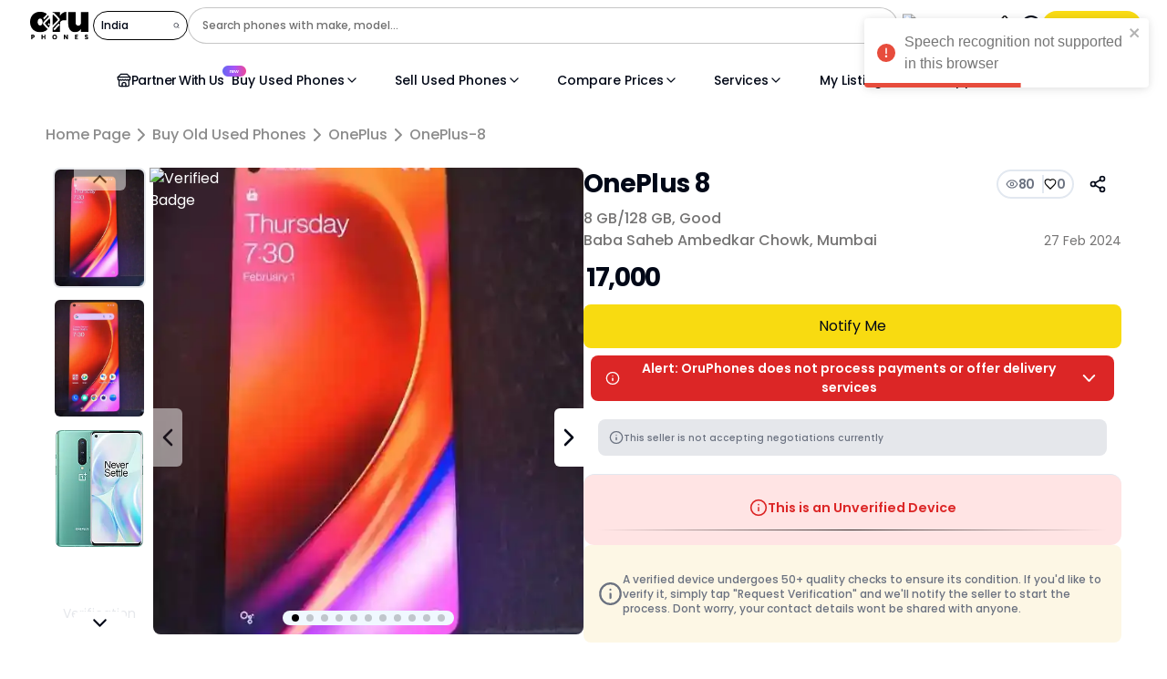

--- FILE ---
content_type: text/html; charset=utf-8
request_url: https://www.oruphones.com/buy-old-used-phones/OnePlus/OnePlus-8/65bd16009bfc4e133e0406b1
body_size: 12489
content:
<!DOCTYPE html><html lang="en"><head><meta charSet="utf-8"/><meta name="viewport" content="minimum-scale=1, initial-scale=1, width=device-width, shrink-to-fit=no, viewport-fit=cover,user-scalable=no,maximum-scale=1.0"/><title>Buy Used OnePlus 8 Phone Online in Baba Saheb Ambedkar Chowk, Mumbai by adnan  under 20000 | ORUphones | 65bd16009bfc4e133e0406b1</title><meta name="description" content="Buy used OnePlus 8 Phones online in Baba Saheb Ambedkar Chowk, Mumbai. Connect with genuine sellers &amp; get the best deals now! | 65bd16009bfc4e133e0406b1"/><meta property="og:title" content="Buy Used OnePlus 8 Phone Online in Baba Saheb Ambedkar Chowk, Mumbai by adnan  under 20000 | ORUphones | 65bd16009bfc4e133e0406b1"/><link rel="canonical" href="https://www.oruphones.com/buy-old-used-phones/OnePlus/OnePlus-8/65bd16009bfc4e133e0406b1"/><link rel="preload" href="/assets/ProductPage/Unverifed_P.svg" as="image" fetchpriority="high"/><link rel="preload" as="image" imageSrcSet="/_next/image?url=https%3A%2F%2Fdemo-bucket-c2c-001.s3.amazonaws.com%2Foriginals%2Fimagesolxtemp%2F472213648_3-image.webp&amp;w=640&amp;q=75 640w, /_next/image?url=https%3A%2F%2Fdemo-bucket-c2c-001.s3.amazonaws.com%2Foriginals%2Fimagesolxtemp%2F472213648_3-image.webp&amp;w=750&amp;q=75 750w, /_next/image?url=https%3A%2F%2Fdemo-bucket-c2c-001.s3.amazonaws.com%2Foriginals%2Fimagesolxtemp%2F472213648_3-image.webp&amp;w=828&amp;q=75 828w, /_next/image?url=https%3A%2F%2Fdemo-bucket-c2c-001.s3.amazonaws.com%2Foriginals%2Fimagesolxtemp%2F472213648_3-image.webp&amp;w=1080&amp;q=75 1080w, /_next/image?url=https%3A%2F%2Fdemo-bucket-c2c-001.s3.amazonaws.com%2Foriginals%2Fimagesolxtemp%2F472213648_3-image.webp&amp;w=1200&amp;q=75 1200w, /_next/image?url=https%3A%2F%2Fdemo-bucket-c2c-001.s3.amazonaws.com%2Foriginals%2Fimagesolxtemp%2F472213648_3-image.webp&amp;w=1920&amp;q=75 1920w, /_next/image?url=https%3A%2F%2Fdemo-bucket-c2c-001.s3.amazonaws.com%2Foriginals%2Fimagesolxtemp%2F472213648_3-image.webp&amp;w=2048&amp;q=75 2048w, /_next/image?url=https%3A%2F%2Fdemo-bucket-c2c-001.s3.amazonaws.com%2Foriginals%2Fimagesolxtemp%2F472213648_3-image.webp&amp;w=3840&amp;q=75 3840w" imageSizes="(max-width: 1024px) 100vw, 1024px" fetchpriority="high"/><link rel="preload" as="image" imageSrcSet="/_next/image?url=https%3A%2F%2Fdemo-bucket-c2c-001.s3.amazonaws.com%2Foriginals%2Fimagesolxtemp%2F472213648_4-image.webp&amp;w=640&amp;q=75 640w, /_next/image?url=https%3A%2F%2Fdemo-bucket-c2c-001.s3.amazonaws.com%2Foriginals%2Fimagesolxtemp%2F472213648_4-image.webp&amp;w=750&amp;q=75 750w, /_next/image?url=https%3A%2F%2Fdemo-bucket-c2c-001.s3.amazonaws.com%2Foriginals%2Fimagesolxtemp%2F472213648_4-image.webp&amp;w=828&amp;q=75 828w, /_next/image?url=https%3A%2F%2Fdemo-bucket-c2c-001.s3.amazonaws.com%2Foriginals%2Fimagesolxtemp%2F472213648_4-image.webp&amp;w=1080&amp;q=75 1080w, /_next/image?url=https%3A%2F%2Fdemo-bucket-c2c-001.s3.amazonaws.com%2Foriginals%2Fimagesolxtemp%2F472213648_4-image.webp&amp;w=1200&amp;q=75 1200w, /_next/image?url=https%3A%2F%2Fdemo-bucket-c2c-001.s3.amazonaws.com%2Foriginals%2Fimagesolxtemp%2F472213648_4-image.webp&amp;w=1920&amp;q=75 1920w, /_next/image?url=https%3A%2F%2Fdemo-bucket-c2c-001.s3.amazonaws.com%2Foriginals%2Fimagesolxtemp%2F472213648_4-image.webp&amp;w=2048&amp;q=75 2048w, /_next/image?url=https%3A%2F%2Fdemo-bucket-c2c-001.s3.amazonaws.com%2Foriginals%2Fimagesolxtemp%2F472213648_4-image.webp&amp;w=3840&amp;q=75 3840w" imageSizes="(max-width: 1024px) 100vw, 1024px" fetchpriority="high"/><link rel="preload" as="image" imageSrcSet="/_next/image?url=%2Fassets%2FReqPhotoImg1.png&amp;w=640&amp;q=75 640w, /_next/image?url=%2Fassets%2FReqPhotoImg1.png&amp;w=750&amp;q=75 750w, /_next/image?url=%2Fassets%2FReqPhotoImg1.png&amp;w=828&amp;q=75 828w, /_next/image?url=%2Fassets%2FReqPhotoImg1.png&amp;w=1080&amp;q=75 1080w, /_next/image?url=%2Fassets%2FReqPhotoImg1.png&amp;w=1200&amp;q=75 1200w, /_next/image?url=%2Fassets%2FReqPhotoImg1.png&amp;w=1920&amp;q=75 1920w, /_next/image?url=%2Fassets%2FReqPhotoImg1.png&amp;w=2048&amp;q=75 2048w, /_next/image?url=%2Fassets%2FReqPhotoImg1.png&amp;w=3840&amp;q=75 3840w" imageSizes="(max-width: 1024px) 100vw, 1024px" fetchpriority="high"/><link rel="preload" href="/assets/verified_productGallery/what_is_oru_verify.svg" as="image" fetchpriority="high"/><link rel="preload" href="/assets/verified_productGallery/negotiate_explained.svg" as="image" fetchpriority="high"/><link rel="preload" href="/assets/verified_productGallery/used_vs_oruverified.svg" as="image" fetchpriority="high"/><link rel="preload" href="/assets/verified_productGallery/how_request_works.svg" as="image" fetchpriority="high"/><link rel="preload" href="/assets/verified_productGallery/phone_condition.svg" as="image" fetchpriority="high"/><meta name="robots" content="index,follow"/><meta property="og:description" content="Buy and sell Old, Refurbished or Unused phones online."/><meta property="og:url" content="https://www.oruphones.com/"/><meta property="og:type" content="website"/><meta property="og:locale" content="en_IE"/><meta property="og:site_name" content="ORUphones"/><meta name="next-head-count" content="21"/><meta name="viewport" content="width=device-width, initial-scale=1.0, maximum-scale=1.0"/><meta name="application-name" content="ORUphones"/><meta name="apple-mobile-web-app-capable" content="yes"/><meta name="apple-mobile-web-app-status-bar-style" content="default"/><meta name="apple-mobile-web-app-title" content="ORUphones"/><meta name="format-detection" content="telephone=no"/><meta name="mobile-web-app-capable" content="yes"/><meta name="msapplication-config" content="/icons/browserconfig.xml"/><meta name="msapplication-TileColor" content="#2B5797"/><meta name="msapplication-tap-highlight" content="no"/><meta name="theme-color" content="#000000"/><link rel="apple-touch-icon" href="/icons/touch-icon-iphone.png"/><link rel="apple-touch-icon" sizes="152x152" href="/icons/touch-icon-ipad.png"/><link rel="apple-touch-icon" sizes="180x180" href="/icons/touch-icon-iphone-retina.png"/><link rel="apple-touch-icon" sizes="167x167" href="/icons/touch-icon-ipad-retina.png"/><link rel="icon" type="image/png" sizes="32x32" href="/icons/favicon-32x32.png"/><link rel="icon" type="image/png" sizes="16x16" href="/icons/favicon-16x16.png"/><link rel="mask-icon" href="/icons/safari-pinned-tab.svg" color="#5bbad5"/><link rel="shortcut icon" href="/favicon.ico"/><meta name="twitter:card" content="summary"/><meta name="twitter:url" content="https://oruphones.com"/><meta name="twitter:title" content="PWA App"/><meta name="twitter:description" content="Buy and sell Mobiles Online, Quick and Hassle-Free"/><meta name="twitter:image" content="https://oruphones.com/icons/android-chrome-192x192.png"/><meta name="twitter:creator" content="@DavidWShadow"/><meta property="og:type" content="website"/><meta property="og:title" content="ORUphones"/><meta property="og:description" content="Buy and sell Mobiles Online, Quick and Hassle-Free"/><meta property="og:site_name" content="ORUphones"/><meta property="og:url" content="https://oruphones.com"/><meta property="og:image" content="https://oruphones.com/icons/apple-touch-icon.png"/><link rel="preload" href="/_next/static/media/7108afb8b1381ad1-s.p.woff2" as="font" type="font/woff2" crossorigin="anonymous" data-next-font="size-adjust"/><link rel="preload" href="/_next/static/media/9e82d62334b205f4-s.p.woff2" as="font" type="font/woff2" crossorigin="anonymous" data-next-font="size-adjust"/><link rel="preload" href="/_next/static/media/4c285fdca692ea22-s.p.woff2" as="font" type="font/woff2" crossorigin="anonymous" data-next-font="size-adjust"/><link rel="preload" href="/_next/static/media/eafabf029ad39a43-s.p.woff2" as="font" type="font/woff2" crossorigin="anonymous" data-next-font="size-adjust"/><link rel="preload" href="/_next/static/media/8888a3826f4a3af4-s.p.woff2" as="font" type="font/woff2" crossorigin="anonymous" data-next-font="size-adjust"/><link rel="preload" href="/_next/static/media/0484562807a97172-s.p.woff2" as="font" type="font/woff2" crossorigin="anonymous" data-next-font="size-adjust"/><link rel="preload" href="/_next/static/media/b957ea75a84b6ea7-s.p.woff2" as="font" type="font/woff2" crossorigin="anonymous" data-next-font="size-adjust"/><link rel="preload" href="/_next/static/media/7db6c35d839a711c-s.p.woff2" as="font" type="font/woff2" crossorigin="anonymous" data-next-font="size-adjust"/><link rel="preload" href="/_next/static/media/6245472ced48d3be-s.p.woff2" as="font" type="font/woff2" crossorigin="anonymous" data-next-font="size-adjust"/><link rel="preload" href="/_next/static/css/20a99408c5a7677f.css" as="style"/><link rel="stylesheet" href="/_next/static/css/20a99408c5a7677f.css" data-n-g=""/><noscript data-n-css=""></noscript><script defer="" nomodule="" src="/_next/static/chunks/polyfills-42372ed130431b0a.js"></script><script src="/_next/static/chunks/webpack-d7ad8867b3579359.js" defer=""></script><script src="/_next/static/chunks/framework-22c76c6e1a554a8b.js" defer=""></script><script src="/_next/static/chunks/main-88c99b6a72c8ab23.js" defer=""></script><script src="/_next/static/chunks/pages/_app-e1b369b3c23f996d.js" defer=""></script><script src="/_next/static/chunks/pages/buy-old-used-phones/%5Bmake%5D/%5Bmodel%5D/%5BlistingId%5D-6cf159b4678697a8.js" defer=""></script><script src="/_next/static/AoedREhENJnzNmd3AqKQ-/_buildManifest.js" defer=""></script><script src="/_next/static/AoedREhENJnzNmd3AqKQ-/_ssgManifest.js" defer=""></script></head><body><div id="__next"><div class="__variable_9b9fd1 font-poppins"> <main><div class=" lg:px-[50px]"><div class="lg:container"><div class="navbarClearance w-full pt-16 lg:pt-28"></div><section class="first customer-container flex min-h-min w-full justify-between gap-4 max-lg:flex-col lg:gap-10 max-lg:items-center"><div class="galleryContainer w-full rounded-b-2xl  lg:w-1/2"><div class="flex h-full max-h-[28rem] w-full flex-col flex-nowrap justify-center gap-4 rounded-3xl lg:max-h-[32rem] lg:flex-row false"><div class="relative m-0 flex   w-full items-center justify-center rounded-lg lg:h-[32rem] lg:w-4/5"><div class=" absolute -left-[4px] top-4 z-10 text-white"><div class="relative flex  items-center p-12 pt-2 lg:h-7"><img alt="Verified Badge" fetchpriority="high" width="100" height="100" decoding="async" data-nimg="1" class="absolute left-0 -z-[1] h-auto w-96 " style="color:transparent" src="/assets/ProductPage/Unverifed_P.svg"/></div></div><div class="swiper relative h-full w-full"><div class="swiper-wrapper"><div class="swiper-slide" data-swiper-slide-index="0"><div class="relative flex h-full w-full items-center justify-center"><div class="flex h-full w-full items-center justify-center rounded-2xl object-contain"><img alt="Product Image 0" fetchpriority="high" width="600" height="600" decoding="async" data-nimg="1" class="h-[25rem] w-[25rem] rounded-lg object-cover lg:h-[32rem] lg:w-[34.6rem]" style="color:transparent" sizes="(max-width: 1024px) 100vw, 1024px" srcSet="/_next/image?url=https%3A%2F%2Fdemo-bucket-c2c-001.s3.amazonaws.com%2Foriginals%2Fimagesolxtemp%2F472213648_3-image.webp&amp;w=640&amp;q=75 640w, /_next/image?url=https%3A%2F%2Fdemo-bucket-c2c-001.s3.amazonaws.com%2Foriginals%2Fimagesolxtemp%2F472213648_3-image.webp&amp;w=750&amp;q=75 750w, /_next/image?url=https%3A%2F%2Fdemo-bucket-c2c-001.s3.amazonaws.com%2Foriginals%2Fimagesolxtemp%2F472213648_3-image.webp&amp;w=828&amp;q=75 828w, /_next/image?url=https%3A%2F%2Fdemo-bucket-c2c-001.s3.amazonaws.com%2Foriginals%2Fimagesolxtemp%2F472213648_3-image.webp&amp;w=1080&amp;q=75 1080w, /_next/image?url=https%3A%2F%2Fdemo-bucket-c2c-001.s3.amazonaws.com%2Foriginals%2Fimagesolxtemp%2F472213648_3-image.webp&amp;w=1200&amp;q=75 1200w, /_next/image?url=https%3A%2F%2Fdemo-bucket-c2c-001.s3.amazonaws.com%2Foriginals%2Fimagesolxtemp%2F472213648_3-image.webp&amp;w=1920&amp;q=75 1920w, /_next/image?url=https%3A%2F%2Fdemo-bucket-c2c-001.s3.amazonaws.com%2Foriginals%2Fimagesolxtemp%2F472213648_3-image.webp&amp;w=2048&amp;q=75 2048w, /_next/image?url=https%3A%2F%2Fdemo-bucket-c2c-001.s3.amazonaws.com%2Foriginals%2Fimagesolxtemp%2F472213648_3-image.webp&amp;w=3840&amp;q=75 3840w" src="/_next/image?url=https%3A%2F%2Fdemo-bucket-c2c-001.s3.amazonaws.com%2Foriginals%2Fimagesolxtemp%2F472213648_3-image.webp&amp;w=3840&amp;q=75"/></div></div></div><div class="swiper-slide" data-swiper-slide-index="1"><div class="relative flex h-full w-full items-center justify-center"><div class="flex h-full w-full items-center justify-center rounded-2xl object-contain"><img alt="Product Image 1" fetchpriority="high" width="600" height="600" decoding="async" data-nimg="1" class="h-[25rem] w-[25rem] rounded-lg object-cover lg:h-[32rem] lg:w-[34.6rem]" style="color:transparent" sizes="(max-width: 1024px) 100vw, 1024px" srcSet="/_next/image?url=https%3A%2F%2Fdemo-bucket-c2c-001.s3.amazonaws.com%2Foriginals%2Fimagesolxtemp%2F472213648_4-image.webp&amp;w=640&amp;q=75 640w, /_next/image?url=https%3A%2F%2Fdemo-bucket-c2c-001.s3.amazonaws.com%2Foriginals%2Fimagesolxtemp%2F472213648_4-image.webp&amp;w=750&amp;q=75 750w, /_next/image?url=https%3A%2F%2Fdemo-bucket-c2c-001.s3.amazonaws.com%2Foriginals%2Fimagesolxtemp%2F472213648_4-image.webp&amp;w=828&amp;q=75 828w, /_next/image?url=https%3A%2F%2Fdemo-bucket-c2c-001.s3.amazonaws.com%2Foriginals%2Fimagesolxtemp%2F472213648_4-image.webp&amp;w=1080&amp;q=75 1080w, /_next/image?url=https%3A%2F%2Fdemo-bucket-c2c-001.s3.amazonaws.com%2Foriginals%2Fimagesolxtemp%2F472213648_4-image.webp&amp;w=1200&amp;q=75 1200w, /_next/image?url=https%3A%2F%2Fdemo-bucket-c2c-001.s3.amazonaws.com%2Foriginals%2Fimagesolxtemp%2F472213648_4-image.webp&amp;w=1920&amp;q=75 1920w, /_next/image?url=https%3A%2F%2Fdemo-bucket-c2c-001.s3.amazonaws.com%2Foriginals%2Fimagesolxtemp%2F472213648_4-image.webp&amp;w=2048&amp;q=75 2048w, /_next/image?url=https%3A%2F%2Fdemo-bucket-c2c-001.s3.amazonaws.com%2Foriginals%2Fimagesolxtemp%2F472213648_4-image.webp&amp;w=3840&amp;q=75 3840w" src="/_next/image?url=https%3A%2F%2Fdemo-bucket-c2c-001.s3.amazonaws.com%2Foriginals%2Fimagesolxtemp%2F472213648_4-image.webp&amp;w=3840&amp;q=75"/></div></div></div><div class="swiper-slide" data-swiper-slide-index="2"><div class="relative m-auto  flex h-[25rem] w-full items-center justify-center lg:h-[34.6rem] lg:w-full"><div class="absolute left-0 flex h-full w-full flex-col space-y-2 bg-black  px-4 text-[10px] font-semibold text-white shadow-6xl lg:w-full  lg:text-[12px]"><span class="mb-3 pt-12 text-[16px] font-semibold italic lg:text-[20px]"><p>OnePlus 8</p><p class=" text-yellow-500">Key Highlights</p></span><div class="grid grid-cols-2 gap-2"><span class="col-span-1 text-[0.7rem]"><p class="font-normal text-gray-200">RAM/Storage</p><p>8 GB/<!-- -->128 GB</p></span><span class="col-span-1 flex flex-col text-[0.7rem]"><span class="font-normal text-gray-200">Condition</span><span>Good</span></span><span class="col-span-1 flex flex-col text-[0.7rem]"><span class="font-normal text-gray-200">Phone Age</span><span>Greater than 11 months old</span></span><span class="col-span-1 flex flex-col text-[0.7rem]"><span class="font-normal text-gray-200">Status</span><span>Unverified</span></span><span class="col-span-2 flex flex-col text-[0.7rem]"><span class="font-normal text-gray-200">Location</span><span>Baba Saheb Ambedkar Chowk<!-- -->,<!-- --> <!-- -->Mumbai<!-- -->,<!-- --> <!-- -->Maharashtra</span></span></div></div></div></div><div class="swiper-slide" data-swiper-slide-index="4" id="product_page_requestVerification"><div class="m-auto flex h-[25rem] flex-col items-center justify-center sm:w-[90vw] md:sm:w-[90vw] md:w-[20rem]  lg:h-[34.6rem] lg:w-[30rem]"><div class="relative flex  w-full flex-col  items-center justify-between rounded-xl border-t  bg-opacity-40 bg-red-400 p-2 px-5 pt-6 min-[440px]:flex-col lg:mt-8 lg:p-4 lg:pt-6 "><div class="mb-3 flex  items-center gap-2 text-[0.6875rem] font-medium  lg:text-base "><svg xmlns="http://www.w3.org/2000/svg" width="24" height="24" viewBox="0 0 24 24" fill="none" stroke="currentColor" stroke-width="2" stroke-linecap="round" stroke-linejoin="round" class="h-4 w-4 cursor-pointer text-red-600 lg:h-5 lg:w-5" data-state="closed"><circle cx="12" cy="12" r="10"></circle><path d="M12 16v-4"></path><path d="M12 8h.01"></path></svg><span class="w-fit text-[0.9rem] font-semibold text-red-600 min-[440px]:text-start">This is an Unverified Device</span></div><div class="h-[1px] w-full bg-gradient-to-r from-transparent via-black/80 to-transparent"></div><button class="items-center justify-center font-medium ring-offset-background focus-visible:outline-none focus-visible:ring-2 focus-visible:ring-ring focus-visible:ring-offset-2 disabled:pointer-events-none disabled:opacity-50 active:scale-105 transform transition-all duration-200 ease-in-out hover:scale-105 border-black bg-none hover:bg-accent hover:text-accent-foreground px-4 py-2 flex h-full w-full gap-1 rounded-full border-0 text-[0.75rem] min-[440px]:w-fit md:gap-2 lg:h-[3.1rem]">Request Verification<svg xmlns="http://www.w3.org/2000/svg" width="24" height="24" viewBox="0 0 24 24" fill="none" stroke="currentColor" stroke-width="2" stroke-linecap="round" stroke-linejoin="round" class="h-3 w-3 md:h-4 md:w-4"><path d="M5 12h14"></path><path d="m12 5 7 7-7 7"></path></svg></button></div><div class="flex items-center gap-2 rounded-lg bg-yellow-500 bg-opacity-10 p-4 text-[0.65rem] font-medium  leading-[1rem]  text-gray-500 lg:text-[16px]"><svg xmlns="http://www.w3.org/2000/svg" width="75" height="75" viewBox="0 0 24 24" fill="none" stroke="currentColor" stroke-width="2" stroke-linecap="round" stroke-linejoin="round" class="lucide lucide-info"><circle cx="12" cy="12" r="10"></circle><path d="M12 16v-4"></path><path d="M12 8h.01"></path></svg><p>A verified device undergoes 50+ quality checks to ensure its condition. If you&#x27;d like to verify it, simply tap &quot;Request Verification&quot; and we&#x27;ll notify the seller to start the process. Dont worry, your contact details wont be shared with anyone.</p></div></div></div><div class="swiper-slide" data-swiper-slide-index="3"><div class="m-auto flex h-[25rem] items-center justify-center sm:w-[90vw] md:w-[20rem] lg:h-[34.6rem] lg:w-[30rem]"><div><div class="flex h-fit  w-full items-center justify-center"><img alt="Product Image " fetchpriority="high" width="600" height="600" decoding="async" data-nimg="1" class=" w-[10rem] object-contain md:w-[20rem] lg:sm:w-[90vw] lg:h-[20rem]" style="color:transparent" sizes="(max-width: 1024px) 100vw, 1024px" srcSet="/_next/image?url=%2Fassets%2FReqPhotoImg1.png&amp;w=640&amp;q=75 640w, /_next/image?url=%2Fassets%2FReqPhotoImg1.png&amp;w=750&amp;q=75 750w, /_next/image?url=%2Fassets%2FReqPhotoImg1.png&amp;w=828&amp;q=75 828w, /_next/image?url=%2Fassets%2FReqPhotoImg1.png&amp;w=1080&amp;q=75 1080w, /_next/image?url=%2Fassets%2FReqPhotoImg1.png&amp;w=1200&amp;q=75 1200w, /_next/image?url=%2Fassets%2FReqPhotoImg1.png&amp;w=1920&amp;q=75 1920w, /_next/image?url=%2Fassets%2FReqPhotoImg1.png&amp;w=2048&amp;q=75 2048w, /_next/image?url=%2Fassets%2FReqPhotoImg1.png&amp;w=3840&amp;q=75 3840w" src="/_next/image?url=%2Fassets%2FReqPhotoImg1.png&amp;w=3840&amp;q=75"/></div><button class=" flex w-full flex-wrap items-center justify-center gap-2 rounded-md bg-yellow-500 px-7 py-3 text-[12px] font-medium lg:text-[0.8rem]" id="pp-req-pho-from-pg"><svg xmlns="http://www.w3.org/2000/svg" width="20" height="20" viewBox="0 0 24 24" fill="none" stroke="currentColor" stroke-width="2" stroke-linecap="round" stroke-linejoin="round" class="lucide lucide-camera"><path d="M14.5 4h-5L7 7H4a2 2 0 0 0-2 2v9a2 2 0 0 0 2 2h16a2 2 0 0 0 2-2V9a2 2 0 0 0-2-2h-3l-2.5-3z"></path><circle cx="12" cy="13" r="3"></circle></svg> Request More Photos</button><div class="flex items-center gap-2 rounded-lg bg-yellow-500 bg-opacity-10 p-4 text-[0.65rem] font-medium  leading-[1rem]  text-gray-500 lg:text-[0.8rem]"><svg xmlns="http://www.w3.org/2000/svg" width="75" height="75" viewBox="0 0 24 24" fill="none" stroke="currentColor" stroke-width="2" stroke-linecap="round" stroke-linejoin="round" class="lucide lucide-info"><circle cx="12" cy="12" r="10"></circle><path d="M12 16v-4"></path><path d="M12 8h.01"></path></svg><p>Need a closer look? Send an anonymous request to the seller to upload more photos of the device to ensure you&#x27;re making the right choice.</p></div></div></div></div><div class="swiper-slide" data-swiper-slide-index="6"><div class="m-auto flex h-[25rem] flex-col items-center justify-center space-y-2 sm:w-[90vw] md:w-[20rem] lg:h-[34.6rem] lg:w-[30rem]"><img alt="Product Image " fetchpriority="high" width="600" height="600" decoding="async" data-nimg="1" class="h-[25rem]  object-contain sm:w-[90vw] md:w-[20rem] lg:h-[28rem] lg:w-[34.6rem]" style="color:transparent" src="/assets/verified_productGallery/what_is_oru_verify.svg"/></div></div><div class="swiper-slide" data-swiper-slide-index="5"><div class="m-auto flex h-[25rem] flex-col items-center justify-center space-y-2 sm:w-[90vw] md:w-[20rem] lg:h-[34.6rem] lg:w-[30rem]"><img alt="Product Image " fetchpriority="high" width="800" height="800" decoding="async" data-nimg="1" class="h-full w-full  object-contain lg:h-[28.6rem] lg:w-[34.6rem]" style="color:transparent" src="/assets/verified_productGallery/negotiate_explained.svg"/></div></div><div class="swiper-slide" data-swiper-slide-index="7"><div class="m-auto flex h-[25rem] flex-col items-center justify-center space-y-2 sm:w-[90vw] md:w-[20rem] lg:h-[34.6rem] lg:w-[30rem]"><img alt="Product Image " fetchpriority="high" width="600" height="600" decoding="async" data-nimg="1" class="h-[25rem] w-[25rem] object-contain lg:h-[34.6rem] lg:w-[34.6rem]" style="color:transparent" src="/assets/verified_productGallery/used_vs_oruverified.svg"/></div></div><div class="swiper-slide" data-swiper-slide-index="8"><div class="m-auto flex h-[25rem] flex-col items-center justify-center space-y-2 sm:w-[90vw] md:w-[20rem] lg:h-[34.6rem] lg:w-[30rem]"><img alt="Product Image " fetchpriority="high" width="600" height="600" decoding="async" data-nimg="1" class="h-[25rem] w-[25rem] object-contain lg:h-[34.6rem] lg:w-[34.6rem]" style="color:transparent" src="/assets/verified_productGallery/how_request_works.svg"/></div></div><div class="swiper-slide" data-swiper-slide-index="9"><div class="m-auto flex h-[25rem] flex-col items-center justify-center space-y-2 sm:w-[90vw] md:w-[20rem] lg:h-[34.6rem] lg:w-[30rem]"><img alt="Product Image " fetchpriority="high" width="600" height="600" decoding="async" data-nimg="1" class="h-[25rem] w-[25rem] object-contain lg:h-[34.6rem] lg:w-[34.6rem]" style="color:transparent" src="/assets/verified_productGallery/phone_condition.svg"/></div></div><div class="swiper-slide" data-swiper-slide-index="10"><div class="m-auto flex h-[25rem] flex-col items-center justify-center space-y-2 sm:w-[90vw] md:w-[20rem] lg:h-[34.6rem] lg:w-[30rem]"><div class="rounded-lg text-card-foreground shadow-sm relative flex min-h-[20rem] min-w-fit max-w-fit flex-col items-center overflow-hidden border-[1.02px] border-[#CFCFCF] lg:w-full border-none bg-white" id="Product_Gallery_Discaliamer_Card"><div class="flex flex-col space-y-1.5 p-6 px-2"><h3 class="tracking-tight text-center font-poppins text-[1rem] font-[700]"><span class="flex items-center justify-center gap-1 text-[#E71717]"> <svg xmlns="http://www.w3.org/2000/svg" width="17" height="17" viewBox="0 0 24 24" fill="none" stroke="currentColor" stroke-width="2" stroke-linecap="round" stroke-linejoin="round" class="lucide lucide-alert-triangle"><path d="m21.73 18-8-14a2 2 0 0 0-3.48 0l-8 14A2 2 0 0 0 4 21h16a2 2 0 0 0 1.73-3Z"></path><path d="M12 9v4"></path><path d="M12 17h.01"></path></svg> Alert :</span></h3><p class="text-center font-poppins text-[13px] font-[700] text-[#171717] px-10">Oruphones does NOT handle payments or offer delivery services. Please DO NOT pay any money in advance to Sellers. Always meet the seller in person, Inspect the phone physically &amp; verify it again using ORUphones app to ensure it&#x27;s the same device. Once you are satisfied, then only make the payment to the Seller.<p class="pt-5 ">Stay alert &amp; transact safely ..</p></p></div></div></div></div></div><div class="swiper-pagination"></div><button class="rounded-md text-sm font-medium ring-offset-background focus-visible:outline-none focus-visible:ring-2 focus-visible:ring-ring focus-visible:ring-offset-2 disabled:pointer-events-none disabled:opacity-50 active:scale-105 transform transition-all duration-200 ease-in-out hover:scale-105 hover:bg-accent hover:text-accent-foreground px-4 py-2 swiper-pre absolute -left-4 top-1/2 z-10 flex h-fit w-fit items-center justify-center bg-opacity-100 bg-none opacity-100 pointer-events-none invisible"><div class="h-fit w-fit rounded-r-md bg-white py-4"><svg xmlns="http://www.w3.org/2000/svg" width="32" height="32" viewBox="0 0 24 24" fill="none" stroke="currentColor" stroke-width="2" stroke-linecap="round" stroke-linejoin="round" class="lucide lucide-chevron-left"><path d="m15 18-6-6 6-6"></path></svg></div></button><button class="rounded-md text-sm font-medium ring-offset-background focus-visible:outline-none focus-visible:ring-2 focus-visible:ring-ring focus-visible:ring-offset-2 disabled:pointer-events-none disabled:opacity-50 active:scale-105 transform transition-all duration-200 ease-in-out hover:scale-105 px-4 py-2 swiper-nxt absolute -right-4 top-1/2 z-10 flex h-fit w-fit items-center justify-center bg-opacity-100 bg-none opacity-100 pointer-events-none invisible"><div class="h-fit w-fit rounded-l-md bg-white py-4"><svg xmlns="http://www.w3.org/2000/svg" width="32" height="32" viewBox="0 0 24 24" fill="none" stroke="currentColor" stroke-width="2" stroke-linecap="round" stroke-linejoin="round" class="lucide lucide-chevron-right"><path d="m9 18 6-6-6-6"></path></svg></div></button></div></div></div></div><div class="productDetails flex h-full  w-full justify-center px-3 font-poppins  lg:w-1/2"><div class="titleCard  flex w-full flex-col "><div class="text-md flex items-center justify-between font-bold lg:text-4xl lg:tracking-tight"><div class="flex items-center gap-2 text-[18px] font-[600] lg:justify-start "><span>OnePlus 8<!-- --> </span></div><div class="flex gap-2 rounded-xl border-[0.1rem] p-1"><div class="flex items-center gap-1 border-r-[0.1rem] pr-2 text-xs font-semibold tracking-tight text-gray-500 lg:text-sm"><svg xmlns="http://www.w3.org/2000/svg" width="14" height="14" viewBox="0 0 24 24" fill="none" stroke="currentColor" stroke-width="2" stroke-linecap="round" stroke-linejoin="round" class="lucide lucide-eye"><path d="M2 12s3-7 10-7 10 7 10 7-3 7-10 7-10-7-10-7Z"></path><circle cx="12" cy="12" r="3"></circle></svg> <span>80</span></div><div class="flex items-center gap-1 text-xs font-semibold tracking-tight text-gray-500 lg:text-sm"><button disabled=""><svg xmlns="http://www.w3.org/2000/svg" width="14" height="14" viewBox="0 0 24 24" fill="none" stroke="currentColor" stroke-width="2" stroke-linecap="round" stroke-linejoin="round" class="text-black"><path d="M19 14c1.49-1.46 3-3.21 3-5.5A5.5 5.5 0 0 0 16.5 3c-1.76 0-3 .5-4.5 2-1.5-1.5-2.74-2-4.5-2A5.5 5.5 0 0 0 2 8.5c0 2.3 1.5 4.05 3 5.5l7 7Z"></path></svg></button> <span>0</span></div></div></div><div class="flex  w-full flex-col "><div class="mt-[2px] flex w-full items-center justify-between "><span class="text-[14px] font-[500] text-[#757474] lg:text-xl">8 GB/<!-- -->128 GB<!-- -->,<!-- --> <!-- -->Good</span></div><div class="mt-[2px] flex w-full items-center justify-between text-[14px] font-[500] text-[#757474] lg:text-base"><div class="w-8/12">Baba Saheb Ambedkar Chowk<!-- -->,<!-- --> <!-- -->Mumbai<!-- --> <!-- -->,<!-- --> <!-- -->Maharashtra</div><div class=""><p class="whitespace-nowrap text-xs font-medium text-gray-500  lg:text-sm">27 Feb</p></div></div></div><div class="mt-1 flex w-full  items-center justify-between "><span class="items-center text-[1.2rem] font-bold tracking-tighter lg:text-[1.75rem]"><span class="undefined">₹ 17,000</span><span class="font-poppins text-[1rem] font-medium tracking-tighter text-gray-500 line-through lg:text-[1.50rem]"></span><span class="ml-2 text-[1rem] font-semibold tracking-tighter text-red-500 lg:text-[1.25rem]"></span></span></div></div></div><div class="productDetails flex h-full w-full justify-center lg:w-1/2"><div class="titleCard flex w-full flex-col "><div class="mt-2 flex w-full flex-col"><div class="flex w-full justify-center"><button id="notify_me_button" class="mt-2 w-full rounded-lg bg-[#F8DB11] py-3 transition-transform hover:scale-105">Notify Me</button></div></div><div class="flex justify-center p-2"><div class="w-full cursor-pointer items-center justify-center gap-2 rounded-lg bg-red-600 px-4 py-1 text-center text-[10px] font-semibold text-white hover:cursor-pointer lg:text-[14px]"><span class="flex items-center justify-center gap-2"><svg xmlns="http://www.w3.org/2000/svg" width="24" height="24" viewBox="0 0 24 24" fill="none" stroke="currentColor" stroke-width="2" stroke-linecap="round" stroke-linejoin="round" class="h-4 w-4 text-white"><circle cx="12" cy="12" r="10"></circle><path d="M12 16v-4"></path><path d="M12 8h.01"></path></svg>Alert: OruPhones does not process payments or offer delivery services<svg xmlns="http://www.w3.org/2000/svg" width="24" height="24" viewBox="0 0 24 24" fill="none" stroke="currentColor" stroke-width="2" stroke-linecap="round" stroke-linejoin="round" class="lucide lucide-chevron-down"><path d="m6 9 6 6 6-6"></path></svg></span></div></div><div class="h-fit w-full px-4 py-3"><span class="flex w-full items-center justify-center gap-2 rounded-lg bg-gray-200 px-3 py-3 text-gray-500"><svg xmlns="http://www.w3.org/2000/svg" width="16" height="16" viewBox="0 0 24 24" fill="none" stroke="currentColor" stroke-width="2" stroke-linecap="round" stroke-linejoin="round" class="lucide lucide-info"><circle cx="12" cy="12" r="10"></circle><path d="M12 16v-4"></path><path d="M12 8h.01"></path></svg><p class="w-full text-[0.64rem] font-medium">This seller is not accepting negotiations currently</p></span></div></div></div></section><section class="second customer-container px-4 lg:px-0 lg:pb-5"><div class="flex w-full flex-col-reverse items-start justify-center gap-8  lg:flex-row"><div class="leftContainer h-full w-full lg:w-1/2"><div class=" font-poppins"><span class="lg:font-semibol flex justify-between text-[16px] font-[600] tracking-tighter text-[#484848] lg:mb-4 lg:mt-5  lg:text-2xl">Meet the seller<a tabindex="-1" href="/listing-profile/65bd16009bfc4e133e0406b1"><svg xmlns="http://www.w3.org/2000/svg" width="24" height="24" viewBox="0 0 24 24" fill="none" stroke="gray" stroke-width="2" stroke-linecap="round" stroke-linejoin="round" class="lucide lucide-chevron-right"><path d="m9 18 6-6-6-6"></path></svg></a></span><div class="mt-4 flex  w-full items-center justify-between"><a class="flex w-full items-center rounded-xl border-2 bg-yellow-400 bg-opacity-10 p-2" href="/listing-profile/65bd16009bfc4e133e0406b1"><span class="relative flex shrink-0 overflow-hidden rounded-full h-11 w-11"><span class="flex h-full w-full items-center justify-center rounded-full bg-muted text-sm font-semibold">ad</span></span><div class="ml-2 flex flex-col gap-1"><div class="flex  text-sm font-semibold opacity-80 transition-opacity duration-150">adnan </div></div></a></div></div><span class="mt-5 flex items-center justify-center rounded-xl border-[1px] border-[#F6C018] bg-yellow-400 bg-opacity-10 py-3 text-center font-poppins text-[14px] font-[500] text-black ">Have a similar device?<button id="have_a_similar_device" class="ml-2"><div class="flex items-center font-poppins text-[15px] font-[500] hover:underline">Start Selling <svg xmlns="http://www.w3.org/2000/svg" width="14" height="14" viewBox="0 0 24 24" fill="none" stroke="currentColor" stroke-width="2" stroke-linecap="round" stroke-linejoin="round" class="lucide lucide-arrow-right"><path d="M5 12h14"></path><path d="m12 5 7 7-7 7"></path></svg></div></button></span><div class="map flex h-40 w-full items-center justify-center bg-gray-200"><div class="text-gray-500">Loading map...</div></div><div class="mt-8 flex w-full flex-col gap-2 hidden"><div class="mb-4 flex items-center justify-between"><span class="text-[0.94rem] font-bold tracking-tighter text-black text-opacity-70 lg:text-2xl lg:font-semibold">Other buying options</span><button class="inline-flex items-center justify-center rounded-md font-medium ring-offset-background focus-visible:outline-none focus-visible:ring-2 focus-visible:ring-ring focus-visible:ring-offset-2 disabled:pointer-events-none disabled:opacity-50 active:scale-105 transform transition-all duration-200 ease-in-out hover:scale-105 underline-offset-2 hover:underline px-4 py-2 whitespace-nowrap text-[0.64rem] text-gray-500" id="leaderboard-toggle">See More <svg xmlns="http://www.w3.org/2000/svg" width="16" height="16" viewBox="0 0 24 24" fill="none" stroke="currentColor" stroke-width="2" stroke-linecap="round" stroke-linejoin="round" class="lucide lucide-chevron-down"><path d="m6 9 6 6 6-6"></path></svg></button></div></div></div><div class="rightContainer w-full lg:mt-[2rem] lg:w-1/2 lg:pl-[3rem]  "><hr class="text-[#E6E6E6]"/><div class="productCondition flex flex-col font-poppins lg:mt-[2rem]"><div class="mb-5 mt-10 flex items-center justify-between lg:mt-0"><span class="text-[16px] font-[600] tracking-tighter text-[#484848] lg:mb-4 lg:text-2xl lg:font-semibold">Condition</span><button class="justify-center rounded-md font-medium ring-offset-background focus-visible:outline-none focus-visible:ring-2 focus-visible:ring-ring focus-visible:ring-offset-2 disabled:pointer-events-none disabled:opacity-50 active:scale-105 transform transition-all duration-200 ease-in-out hover:scale-105 underline-offset-2 hover:underline flex items-center p-0 text-[0.64rem] text-gray-500">Learn more<!-- --> <svg xmlns="http://www.w3.org/2000/svg" width="13" height="13" viewBox="0 0 24 24" fill="none" stroke="currentColor" stroke-width="2" stroke-linecap="round" stroke-linejoin="round" class="lucide lucide-chevron-down"><path d="m6 9 6 6 6-6"></path></svg></button></div><div class="grid grid-cols-5 gap-x-2"><div class="group relative flex flex-col items-center"><div class="border bg-white text-black mix-blend-luminosity flex h-full w-full cursor-pointer rounded-lg py-2 text-center text-[0.625rem] font-medium shadow-md lg:py-3 lg:text-sm"><div class="m-auto"><p>😎</p><p>Like New</p></div></div></div><div class="group relative flex flex-col items-center"><div class="border bg-white text-black mix-blend-luminosity flex h-full w-full cursor-pointer rounded-lg py-2 text-center text-[0.625rem] font-medium shadow-md lg:py-3 lg:text-sm"><div class="m-auto"><p>🥰</p><p>Excellent</p></div></div></div><div class="group relative flex flex-col items-center"><div class="bg-black text-white flex h-full w-full cursor-pointer rounded-lg py-2 text-center text-[0.625rem] font-medium shadow-md lg:py-3 lg:text-sm"><div class="m-auto"><p>😃</p><p>Good</p></div></div><div class="absolute left-1/2 top-[calc(100%+0.5rem)] h-4 w-4 -translate-x-1/2 rotate-45 transform border-l-2 border-t-2 bg-white md:top-[calc(100%+1rem)] "></div></div><div class="group relative flex flex-col items-center"><div class="border bg-white text-black mix-blend-luminosity flex h-full w-full cursor-pointer rounded-lg py-2 text-center text-[0.625rem] font-medium shadow-md lg:py-3 lg:text-sm"><div class="m-auto"><p>😊</p><p>Fair</p></div></div></div><div class="group relative flex flex-col items-center"><div class="border bg-white text-black mix-blend-luminosity flex h-full w-full cursor-pointer rounded-lg py-2 text-center text-[0.625rem] font-medium shadow-md lg:py-3 lg:text-sm"><div class="m-auto"><p>😌</p><p>Needs Repair</p></div></div></div></div><div><div class="mx-auto mb-12 mt-4 w-full rounded-lg border bg-white p-[0.62rem] text-xs text-black md:mt-6 lg:mx-0 lg:mb-4 lg:w-[95%] lg:text-sm"><ul class="list-disc pl-4"><li>Decent condition with minor wear</li><li>Functions well without major issues</li><li>Slight cosmetic imperfections possible</li></ul></div></div><div class="transition-all -mt-12 overflow-hidden duration-300 max-h-0 opacity-0"><div class="my-[7rem]"><h1 class="mb-2 text-[18px] font-[600] text-[#484848]">Conditions explained</h1><div id="conditionexplained" class=" w-full bg-[#F6F6F6] px-4 py-4  lg:px-[3.19rem]"><div class="relative mb-4 text-base font-medium text-black lg:mb-[1.8rem] lg:text-center lg:text-3xl lg:font-semibold"><div class="absolute right-0 top-1/2 flex -translate-y-1/2 gap-2"><button class="h-2 w-2 rounded-full transition-all duration-300 bg-black" aria-label="Scroll to page 1"></button><button class="h-2 w-2 rounded-full transition-all duration-300 bg-gray-300" aria-label="Scroll to page 2"></button></div></div><div id="conditionsContainer" class="hide-scrollbar flex w-full gap-8 overflow-x-auto scroll-smooth lg:gap-24"><div class="relative min-w-[8rem] pt-8 lg:max-w-[12rem]"><div style="box-shadow:4px 4px 14px 0px rgba(150, 155, 172, 0.40)" class="overflow-clip rounded-lg bg-white pt-[0.6rem] lg:pt-4"><div class="mx-auto mb-[0.6rem] h-[5rem] w-[2.5rem] md:h-[6.5rem] md:w-[3] lg:mb-4 lg:h-32 lg:w-16"><img alt="Like New" loading="lazy" width="128" height="256" decoding="async" data-nimg="1" class="" style="color:transparent" srcSet="/_next/image?url=%2Fassets%2FProductPage%2FPhoneConditions%2FlikeNew.png&amp;w=128&amp;q=75 1x, /_next/image?url=%2Fassets%2FProductPage%2FPhoneConditions%2FlikeNew.png&amp;w=256&amp;q=75 2x" src="/_next/image?url=%2Fassets%2FProductPage%2FPhoneConditions%2FlikeNew.png&amp;w=256&amp;q=75"/></div><div class="px-1 py-1 text-center text-[0.6rem] font-medium lg:px-2 lg:py-2 lg:text-base bg-[#DDE4F5]">😎<!-- -->Like New</div></div><ul class="mt-2 list-disc pl-4"><li class="text-xs font-normal lg:text-sm lg:leading-6">Pristine condition, appears brand new</li><li class="text-xs font-normal lg:text-sm lg:leading-6">No visible wear or defects</li><li class="text-xs font-normal lg:text-sm lg:leading-6">Ideal for users seeking a premium, untouched device</li></ul></div><div class="relative min-w-[8rem] pt-8 lg:max-w-[12rem]"><div style="box-shadow:4px 4px 14px 0px rgba(150, 155, 172, 0.40)" class="overflow-clip rounded-lg bg-white pt-[0.6rem] lg:pt-4"><div class="mx-auto mb-[0.6rem] h-[5rem] w-[2.5rem] md:h-[6.5rem] md:w-[3] lg:mb-4 lg:h-32 lg:w-16"><img alt="Excellent" loading="lazy" width="128" height="256" decoding="async" data-nimg="1" class="" style="color:transparent" srcSet="/_next/image?url=%2Fassets%2FProductPage%2FPhoneConditions%2Fexcellent.png&amp;w=128&amp;q=75 1x, /_next/image?url=%2Fassets%2FProductPage%2FPhoneConditions%2Fexcellent.png&amp;w=256&amp;q=75 2x" src="/_next/image?url=%2Fassets%2FProductPage%2FPhoneConditions%2Fexcellent.png&amp;w=256&amp;q=75"/></div><div class="px-1 py-1 text-center text-[0.6rem] font-medium lg:px-2 lg:py-2 lg:text-base bg-[#DDE4F5]">🥰<!-- -->Excellent</div></div><ul class="mt-2 list-disc pl-4"><li class="text-xs font-normal lg:text-sm lg:leading-6">Near-perfect condition with minimal wear</li><li class="text-xs font-normal lg:text-sm lg:leading-6">Functions flawlessly</li><li class="text-xs font-normal lg:text-sm lg:leading-6">Well-maintained and looks almost new</li></ul></div><div class="relative min-w-[8rem] pt-8 lg:max-w-[12rem]"><div class="absolute left-4 top-2 whitespace-nowrap text-center text-[14px] xl:left-10 xl:text-[1rem]">Current Device</div><div style="box-shadow:4px 4px 14px 0px rgba(150, 155, 172, 0.40)" class="overflow-clip rounded-lg bg-white pt-[0.6rem] lg:pt-4"><div class="absolute"><img alt="selected" loading="lazy" width="20" height="20" decoding="async" data-nimg="1" class="ml-[0.6rem] h-3 w-3 lg:ml-4 lg:h-4 lg:w-4" style="color:transparent" src="/assets/black_white_tick.svg"/></div><div class="mx-auto mb-[0.6rem] h-[5rem] w-[2.5rem] md:h-[6.5rem] md:w-[3] lg:mb-4 lg:h-32 lg:w-16"><img alt="Good" loading="lazy" width="128" height="256" decoding="async" data-nimg="1" class="" style="color:transparent" srcSet="/_next/image?url=%2Fassets%2FProductPage%2FPhoneConditions%2Fgood.png&amp;w=128&amp;q=75 1x, /_next/image?url=%2Fassets%2FProductPage%2FPhoneConditions%2Fgood.png&amp;w=256&amp;q=75 2x" src="/_next/image?url=%2Fassets%2FProductPage%2FPhoneConditions%2Fgood.png&amp;w=256&amp;q=75"/></div><div class="px-1 py-1 text-center text-[0.6rem] font-medium lg:px-2 lg:py-2 lg:text-base bg-brand-links text-white">😃<!-- -->Good</div></div><ul class="mt-2 list-disc pl-4"><li class="text-xs font-normal lg:text-sm lg:leading-6">Decent condition with minor wear</li><li class="text-xs font-normal lg:text-sm lg:leading-6">Functions well without major issues</li><li class="text-xs font-normal lg:text-sm lg:leading-6">Slight cosmetic imperfections possible</li></ul></div><div class="relative min-w-[8rem] pt-8 lg:max-w-[12rem]"><div style="box-shadow:4px 4px 14px 0px rgba(150, 155, 172, 0.40)" class="overflow-clip rounded-lg bg-white pt-[0.6rem] lg:pt-4"><div class="mx-auto mb-[0.6rem] h-[5rem] w-[2.5rem] md:h-[6.5rem] md:w-[3] lg:mb-4 lg:h-32 lg:w-16"><img alt="Fair" loading="lazy" width="128" height="256" decoding="async" data-nimg="1" class="" style="color:transparent" srcSet="/_next/image?url=%2Fassets%2FProductPage%2FPhoneConditions%2Ffair.png&amp;w=128&amp;q=75 1x, /_next/image?url=%2Fassets%2FProductPage%2FPhoneConditions%2Ffair.png&amp;w=256&amp;q=75 2x" src="/_next/image?url=%2Fassets%2FProductPage%2FPhoneConditions%2Ffair.png&amp;w=256&amp;q=75"/></div><div class="px-1 py-1 text-center text-[0.6rem] font-medium lg:px-2 lg:py-2 lg:text-base bg-[#DDE4F5]">😊<!-- -->Fair</div></div><ul class="mt-2 list-disc pl-4"><li class="text-xs font-normal lg:text-sm lg:leading-6">Acceptable condition with wear and tear</li><li class="text-xs font-normal lg:text-sm lg:leading-6">May have minor cosmetic flaws</li><li class="text-xs font-normal lg:text-sm lg:leading-6">Suitable for budget-conscious buyers</li></ul></div><div class="relative min-w-[8rem] pt-8 lg:max-w-[12rem]"><div style="box-shadow:4px 4px 14px 0px rgba(150, 155, 172, 0.40)" class="overflow-clip rounded-lg bg-white pt-[0.6rem] lg:pt-4"><div class="mx-auto mb-[0.6rem] h-[5rem] w-[2.5rem] md:h-[6.5rem] md:w-[3] lg:mb-4 lg:h-32 lg:w-16"><img alt="Needs Repair" loading="lazy" width="128" height="256" decoding="async" data-nimg="1" class="" style="color:transparent" srcSet="/_next/image?url=%2Fassets%2FProductPage%2FPhoneConditions%2FneedsRepair.png&amp;w=128&amp;q=75 1x, /_next/image?url=%2Fassets%2FProductPage%2FPhoneConditions%2FneedsRepair.png&amp;w=256&amp;q=75 2x" src="/_next/image?url=%2Fassets%2FProductPage%2FPhoneConditions%2FneedsRepair.png&amp;w=256&amp;q=75"/></div><div class="px-1 py-1 text-center text-[0.6rem] font-medium lg:px-2 lg:py-2 lg:text-base bg-[#DDE4F5]">😌<!-- -->Needs Repair</div></div><ul class="mt-2 list-disc pl-4"><li class="text-xs font-normal lg:text-sm lg:leading-6">Requires repair work</li><li class="text-xs font-normal lg:text-sm lg:leading-6">May have visible issues or defects</li><li class="text-xs font-normal lg:text-sm lg:leading-6">Ideal for buyers willing to invest in repairs</li></ul></div></div></div></div></div></div><div class="mb-8 flex  w-full flex-col gap-2 px-0  lg:px-0"></div><br/><div class=" font-poppins"><div class="mt-2 flex w-full  items-center justify-between text-[16px] font-[600] tracking-tighter text-[#484848] lg:mb-2 lg:mt-8 lg:text-2xl lg:font-semibold"><span>Specifications</span><span class="flex cursor-pointer items-center text-[0.7rem] font-medium text-gray-500 " id="view-all-specs">See more <svg xmlns="http://www.w3.org/2000/svg" width="16" height="16" viewBox="0 0 24 24" fill="none" stroke="currentColor" stroke-width="2" stroke-linecap="round" stroke-linejoin="round" class="lucide lucide-chevron-down"><path d="m6 9 6 6 6-6"></path></svg></span></div><div class="products  mt-5 flex h-full w-full flex-col gap-4 lg:gap-4"><div class="flex w-full  justify-between text-gray-800"><span class="leading-1 w-full text-xs font-medium text-gray-400 lg:text-sm">Availability</span><span class="leading-1 w-full  text-left text-xs font-semibold lg:text-sm">Out of stock (Not Available)</span></div><div class="flex w-full  justify-between text-gray-800"><span class="leading-1 w-full text-xs font-medium text-gray-400 lg:text-sm">RAM</span><span class="leading-1 w-full  text-left text-xs font-semibold lg:text-sm">8 GB</span></div> <div class="flex w-full  justify-between text-gray-800"><span class="leading-1 w-full text-xs font-medium text-gray-400 lg:text-sm">Storage</span><span class="leading-1 w-full  text-left text-xs font-semibold lg:text-sm">128 GB</span></div><div class="flex w-full  justify-between text-gray-800"><span class="leading-1 w-full text-xs font-medium text-gray-400 lg:text-sm">Back Camera</span><span class="leading-1 w-full  text-left text-xs font-semibold lg:text-sm">-</span></div><div class="flex w-full  justify-between text-gray-800"><span class="leading-1 w-full text-xs font-medium text-gray-400 lg:text-sm">Front Camera</span><span class="leading-1 w-full  text-left text-xs font-semibold lg:text-sm"></span></div> <div class="flex w-full  justify-between text-gray-800"><span class="leading-1 w-full text-xs font-medium text-gray-400 lg:text-sm">Warranty</span><span class="leading-1 w-full  text-left text-xs font-semibold lg:text-sm">None</span></div><div class="flex w-full  justify-between text-gray-800"><span class="leading-1 w-full text-xs font-medium text-gray-400 lg:text-sm">Listed on</span><span class="leading-1 w-full  text-left text-xs font-semibold lg:text-sm">2nd Feb</span></div></div></div></div></div></section><div id="deviceReport" class="mb-4"></div><section class="third customer-container px-4 pt-4 "><div class="my-3 h-[0.1rem] w-full bg-gray-200"></div><div class=" font-poppins"><div class="deviceReport mt-5 w-full text-[16px] font-[600] tracking-tighter text-[#484848]  lg:mb-7 lg:mt-12 lg:text-2xl lg:font-semibold">Device Reports</div><div class="mb-8 mt-4 flex w-full flex-col items-center gap-4 lg:justify-center" data-orientation="vertical"><div data-state="closed" data-orientation="vertical" class="w-full rounded-lg border shadow-[2px_2px_4px_0px_rgba(0,0,0,0.11)] lg:shadow-none"><h3 data-orientation="vertical" data-state="closed" class="flex w-full"><button type="button" aria-controls="radix-:R597kgm:" aria-expanded="false" data-state="closed" data-orientation="vertical" id="radix-:R197kgm:" class="flex-1 justify-between p-4 transition-all [&amp;[data-state=closed]&gt;svg.minus-icon]:hidden [&amp;[data-state=open]&gt;i::before]:h-0 [&amp;[data-state=open]&gt;svg.plus-icon]:hidden flex w-full items-center bg-brand-vvl_gray px-4 text-left text-xs font-semibold lg:justify-between lg:text-lg" data-radix-collection-item="">All Device Reports<svg xmlns="http://www.w3.org/2000/svg" width="24" height="24" viewBox="0 0 24 24" fill="none" stroke="currentColor" stroke-width="2" stroke-linecap="round" stroke-linejoin="round" class="plus-icon h-4 w-4 shrink-0 transition-transform duration-200"><path d="M5 12h14"></path><path d="M12 5v14"></path></svg><svg xmlns="http://www.w3.org/2000/svg" width="24" height="24" viewBox="0 0 24 24" fill="none" stroke="currentColor" stroke-width="2" stroke-linecap="round" stroke-linejoin="round" class="minus-icon h-4 w-4 shrink-0 transition-transform duration-200"><path d="M5 12h14"></path></svg></button></h3><div data-state="closed" id="radix-:R597kgm:" hidden="" role="region" aria-labelledby="radix-:R197kgm:" data-orientation="vertical" class="overflow-hidden text-sm transition-all data-[state=closed]:animate-accordion-up data-[state=open]:animate-accordion-down" style="--radix-accordion-content-height:var(--radix-collapsible-content-height);--radix-accordion-content-width:var(--radix-collapsible-content-width)"></div></div><p class="w-full text-xs"><b>*Disclaimer:</b> This is user generated report and actual device condition may differ</p></div></div><div class="my-[7rem]"><h1 class="mb-2 text-[18px] font-[600] text-[#484848]">Conditions explained</h1><div id="conditionexplained" class=" w-full bg-[#F6F6F6] px-4 py-4  lg:px-[3.19rem]"><div class="relative mb-4 text-base font-medium text-black lg:mb-[1.8rem] lg:text-center lg:text-3xl lg:font-semibold"><div class="absolute right-0 top-1/2 flex -translate-y-1/2 gap-2"><button class="h-2 w-2 rounded-full transition-all duration-300 bg-black" aria-label="Scroll to page 1"></button><button class="h-2 w-2 rounded-full transition-all duration-300 bg-gray-300" aria-label="Scroll to page 2"></button></div></div><div id="conditionsContainer" class="hide-scrollbar flex w-full gap-8 overflow-x-auto scroll-smooth lg:gap-24"><div class="relative min-w-[8rem] pt-8 lg:max-w-[12rem]"><div style="box-shadow:4px 4px 14px 0px rgba(150, 155, 172, 0.40)" class="overflow-clip rounded-lg bg-white pt-[0.6rem] lg:pt-4"><div class="mx-auto mb-[0.6rem] h-[5rem] w-[2.5rem] md:h-[6.5rem] md:w-[3] lg:mb-4 lg:h-32 lg:w-16"><img alt="Like New" loading="lazy" width="128" height="256" decoding="async" data-nimg="1" class="" style="color:transparent" srcSet="/_next/image?url=%2Fassets%2FProductPage%2FPhoneConditions%2FlikeNew.png&amp;w=128&amp;q=75 1x, /_next/image?url=%2Fassets%2FProductPage%2FPhoneConditions%2FlikeNew.png&amp;w=256&amp;q=75 2x" src="/_next/image?url=%2Fassets%2FProductPage%2FPhoneConditions%2FlikeNew.png&amp;w=256&amp;q=75"/></div><div class="px-1 py-1 text-center text-[0.6rem] font-medium lg:px-2 lg:py-2 lg:text-base bg-[#DDE4F5]">😎<!-- -->Like New</div></div><ul class="mt-2 list-disc pl-4"><li class="text-xs font-normal lg:text-sm lg:leading-6">Pristine condition, appears brand new</li><li class="text-xs font-normal lg:text-sm lg:leading-6">No visible wear or defects</li><li class="text-xs font-normal lg:text-sm lg:leading-6">Ideal for users seeking a premium, untouched device</li></ul></div><div class="relative min-w-[8rem] pt-8 lg:max-w-[12rem]"><div style="box-shadow:4px 4px 14px 0px rgba(150, 155, 172, 0.40)" class="overflow-clip rounded-lg bg-white pt-[0.6rem] lg:pt-4"><div class="mx-auto mb-[0.6rem] h-[5rem] w-[2.5rem] md:h-[6.5rem] md:w-[3] lg:mb-4 lg:h-32 lg:w-16"><img alt="Excellent" loading="lazy" width="128" height="256" decoding="async" data-nimg="1" class="" style="color:transparent" srcSet="/_next/image?url=%2Fassets%2FProductPage%2FPhoneConditions%2Fexcellent.png&amp;w=128&amp;q=75 1x, /_next/image?url=%2Fassets%2FProductPage%2FPhoneConditions%2Fexcellent.png&amp;w=256&amp;q=75 2x" src="/_next/image?url=%2Fassets%2FProductPage%2FPhoneConditions%2Fexcellent.png&amp;w=256&amp;q=75"/></div><div class="px-1 py-1 text-center text-[0.6rem] font-medium lg:px-2 lg:py-2 lg:text-base bg-[#DDE4F5]">🥰<!-- -->Excellent</div></div><ul class="mt-2 list-disc pl-4"><li class="text-xs font-normal lg:text-sm lg:leading-6">Near-perfect condition with minimal wear</li><li class="text-xs font-normal lg:text-sm lg:leading-6">Functions flawlessly</li><li class="text-xs font-normal lg:text-sm lg:leading-6">Well-maintained and looks almost new</li></ul></div><div class="relative min-w-[8rem] pt-8 lg:max-w-[12rem]"><div class="absolute left-4 top-2 whitespace-nowrap text-center text-[14px] xl:left-10 xl:text-[1rem]">Current Device</div><div style="box-shadow:4px 4px 14px 0px rgba(150, 155, 172, 0.40)" class="overflow-clip rounded-lg bg-white pt-[0.6rem] lg:pt-4"><div class="absolute"><img alt="selected" loading="lazy" width="20" height="20" decoding="async" data-nimg="1" class="ml-[0.6rem] h-3 w-3 lg:ml-4 lg:h-4 lg:w-4" style="color:transparent" src="/assets/black_white_tick.svg"/></div><div class="mx-auto mb-[0.6rem] h-[5rem] w-[2.5rem] md:h-[6.5rem] md:w-[3] lg:mb-4 lg:h-32 lg:w-16"><img alt="Good" loading="lazy" width="128" height="256" decoding="async" data-nimg="1" class="" style="color:transparent" srcSet="/_next/image?url=%2Fassets%2FProductPage%2FPhoneConditions%2Fgood.png&amp;w=128&amp;q=75 1x, /_next/image?url=%2Fassets%2FProductPage%2FPhoneConditions%2Fgood.png&amp;w=256&amp;q=75 2x" src="/_next/image?url=%2Fassets%2FProductPage%2FPhoneConditions%2Fgood.png&amp;w=256&amp;q=75"/></div><div class="px-1 py-1 text-center text-[0.6rem] font-medium lg:px-2 lg:py-2 lg:text-base bg-brand-links text-white">😃<!-- -->Good</div></div><ul class="mt-2 list-disc pl-4"><li class="text-xs font-normal lg:text-sm lg:leading-6">Decent condition with minor wear</li><li class="text-xs font-normal lg:text-sm lg:leading-6">Functions well without major issues</li><li class="text-xs font-normal lg:text-sm lg:leading-6">Slight cosmetic imperfections possible</li></ul></div><div class="relative min-w-[8rem] pt-8 lg:max-w-[12rem]"><div style="box-shadow:4px 4px 14px 0px rgba(150, 155, 172, 0.40)" class="overflow-clip rounded-lg bg-white pt-[0.6rem] lg:pt-4"><div class="mx-auto mb-[0.6rem] h-[5rem] w-[2.5rem] md:h-[6.5rem] md:w-[3] lg:mb-4 lg:h-32 lg:w-16"><img alt="Fair" loading="lazy" width="128" height="256" decoding="async" data-nimg="1" class="" style="color:transparent" srcSet="/_next/image?url=%2Fassets%2FProductPage%2FPhoneConditions%2Ffair.png&amp;w=128&amp;q=75 1x, /_next/image?url=%2Fassets%2FProductPage%2FPhoneConditions%2Ffair.png&amp;w=256&amp;q=75 2x" src="/_next/image?url=%2Fassets%2FProductPage%2FPhoneConditions%2Ffair.png&amp;w=256&amp;q=75"/></div><div class="px-1 py-1 text-center text-[0.6rem] font-medium lg:px-2 lg:py-2 lg:text-base bg-[#DDE4F5]">😊<!-- -->Fair</div></div><ul class="mt-2 list-disc pl-4"><li class="text-xs font-normal lg:text-sm lg:leading-6">Acceptable condition with wear and tear</li><li class="text-xs font-normal lg:text-sm lg:leading-6">May have minor cosmetic flaws</li><li class="text-xs font-normal lg:text-sm lg:leading-6">Suitable for budget-conscious buyers</li></ul></div><div class="relative min-w-[8rem] pt-8 lg:max-w-[12rem]"><div style="box-shadow:4px 4px 14px 0px rgba(150, 155, 172, 0.40)" class="overflow-clip rounded-lg bg-white pt-[0.6rem] lg:pt-4"><div class="mx-auto mb-[0.6rem] h-[5rem] w-[2.5rem] md:h-[6.5rem] md:w-[3] lg:mb-4 lg:h-32 lg:w-16"><img alt="Needs Repair" loading="lazy" width="128" height="256" decoding="async" data-nimg="1" class="" style="color:transparent" srcSet="/_next/image?url=%2Fassets%2FProductPage%2FPhoneConditions%2FneedsRepair.png&amp;w=128&amp;q=75 1x, /_next/image?url=%2Fassets%2FProductPage%2FPhoneConditions%2FneedsRepair.png&amp;w=256&amp;q=75 2x" src="/_next/image?url=%2Fassets%2FProductPage%2FPhoneConditions%2FneedsRepair.png&amp;w=256&amp;q=75"/></div><div class="px-1 py-1 text-center text-[0.6rem] font-medium lg:px-2 lg:py-2 lg:text-base bg-[#DDE4F5]">😌<!-- -->Needs Repair</div></div><ul class="mt-2 list-disc pl-4"><li class="text-xs font-normal lg:text-sm lg:leading-6">Requires repair work</li><li class="text-xs font-normal lg:text-sm lg:leading-6">May have visible issues or defects</li><li class="text-xs font-normal lg:text-sm lg:leading-6">Ideal for buyers willing to invest in repairs</li></ul></div></div></div></div></section><section class="px-4 "><svg xmlns="http://www.w3.org/2000/svg" width="24" height="24" viewBox="0 0 24 24" fill="none" stroke="url(#violet)" stroke-width="2" stroke-linecap="round" stroke-linejoin="round" class="animate-spin mx-auto mt-8"><circle cx="12" cy="12" r="10"></circle><linearGradient id="green" x1="0%" y1="0%" x2="0%" y2="100%"><stop offset="0%" stop-color="#f8fff5"></stop><stop offset="100%" stop-color="#2ca300"></stop></linearGradient><linearGradient id="violet" x1="0%" y1="0%" x2="0%" y2="100%"><stop offset="0%" stop-color="#f1f1ff"></stop><stop offset="100%" stop-color="#3f3e8f"></stop></linearGradient></svg></section><section class="seo-content-section my-6 rounded-lg bg-white px-4 py-8 lg:px-8" aria-label="Product Information"><h1 class="mb-6 text-3xl font-bold text-gray-900 lg:text-4xl">OnePlus<!-- --> <!-- -->OnePlus 8<!-- --> - Buy Used<!-- --> <!-- -->Good<!-- --> Phone Online in<!-- --> <!-- -->Baba Saheb Ambedkar Chowk</h1><article class="mb-8"><h2 class="mb-4 text-2xl font-bold text-gray-900">About this <!-- -->OnePlus<!-- --> <!-- -->OnePlus 8</h2><p class="mb-4 text-base leading-relaxed text-gray-700">Discover this authentic OnePlus OnePlus 8 smartphone with 128 GB storage and 8 GB RAM. This device is in Good condition with None. Located in Baba Saheb Ambedkar Chowk, Maharashtra, this OnePlus OnePlus 8 is offered at an exceptional price of ₹17,000. Get genuine OnePlus OnePlus 8 smartphones online with verified seller details and complete specifications.</p><p class="mb-4 text-base leading-relaxed text-gray-700">This <!-- -->OnePlus<!-- --> <!-- -->OnePlus 8<!-- --> represents an excellent opportunity to own a premium smartphone at a competitive price. With its advanced features and reliable performance, this device is perfect for users seeking quality and affordability. Our certified sellers ensure that every<!-- --> <!-- -->OnePlus<!-- --> <!-- -->OnePlus 8<!-- --> meets the highest standards of authenticity and functionality.</p></article><article class="mb-8"><h2 class="mb-4 text-2xl font-bold text-gray-900">OnePlus<!-- --> <!-- -->OnePlus 8<!-- --> Specifications</h2><ul class="mb-4 grid grid-cols-1 gap-4 md:grid-cols-2"><li class="flex items-start"><span class="mr-2 min-w-max font-semibold text-gray-900">Brand:</span><span class="text-gray-700">OnePlus</span></li><li class="flex items-start"><span class="mr-2 min-w-max font-semibold text-gray-900">Model:</span><span class="text-gray-700">OnePlus 8</span></li><li class="flex items-start"><span class="mr-2 min-w-max font-semibold text-gray-900">Storage:</span><span class="text-gray-700">128 GB</span></li><li class="flex items-start"><span class="mr-2 min-w-max font-semibold text-gray-900">RAM:</span><span class="text-gray-700">8 GB</span></li><li class="flex items-start"><span class="mr-2 min-w-max font-semibold text-gray-900">Condition:</span><span class="text-gray-700">Good</span></li><li class="flex items-start"><span class="mr-2 min-w-max font-semibold text-gray-900">Warranty:</span><span class="text-gray-700">None</span></li><li class="flex items-start"><span class="mr-2 min-w-max font-semibold text-gray-900">Price:</span><span class="text-gray-700">₹<!-- -->17,000</span></li><li class="flex items-start"><span class="mr-2 min-w-max font-semibold text-gray-900">Location:</span><span class="text-gray-700">Baba Saheb Ambedkar Chowk, Mumbai</span></li></ul></article><article class="mb-8"><h2 class="mb-4 text-2xl font-bold text-gray-900">Product Condition &amp; Quality Assurance</h2><p class="mb-4 text-base leading-relaxed text-gray-700">This <!-- -->OnePlus<!-- --> <!-- -->OnePlus 8<!-- --> is in<!-- --> <!-- -->Good<!-- --> condition, meaning it has been thoroughly inspected and tested to ensure optimal performance. Our quality assurance team verifies every aspect of the device to guarantee that you receive a fully functional smartphone that meets your expectations.</p><p class="mb-4 text-base leading-relaxed text-gray-700">The device comes with <!-- -->None<!-- --> <!-- -->warranty coverage, providing you with peace of mind and protection for your investment. All <!-- -->OnePlus<!-- --> <!-- -->OnePlus 8<!-- --> phones are checked for:</p><ul class="mb-4 list-inside list-disc space-y-2 text-gray-700"><li>Display functionality and screen quality</li><li>Battery health and charging capability</li><li>Camera performance and image quality</li><li>Physical condition and structural integrity</li><li>Software and operating system verification</li><li>Speaker and audio output quality</li><li>Microphone and call quality</li><li>Sensor functionality and calibration</li></ul></article><article class="mb-8"><h2 class="mb-4 text-2xl font-bold text-gray-900">What&#x27;s Included with your <!-- -->OnePlus<!-- --> <!-- -->OnePlus 8</h2><p class="mb-4 text-base leading-relaxed text-gray-700">Your purchase may include the following items depending on seller specifications:</p><ul class="grid grid-cols-1 gap-3 md:grid-cols-2"><li class="flex items-center text-gray-700"><span class="mr-2 font-bold text-green-600">✓</span>Warranty Card (if applicable)</li><li class="flex items-center text-gray-700"><span class="mr-2 font-bold text-green-600">✓</span>Seller Verification Certificate</li></ul></article><article class="mb-8"><h2 class="mb-4 text-2xl font-bold text-gray-900">Why Buy Used <!-- -->OnePlus<!-- --> <!-- -->OnePlus 8<!-- --> from ORUphones?</h2><ul class="mb-4 space-y-3"><li class="flex items-start"><span class="mr-3 text-lg font-bold text-yellow-500">1.</span><span class="text-gray-700"><strong>Verified &amp; Trusted Sellers:</strong> All sellers on ORUphones are thoroughly verified through multiple authentication layers, ensuring a safe and secure buying experience with complete buyer protection.</span></li><li class="flex items-start"><span class="mr-3 text-lg font-bold text-yellow-500">2.</span><span class="text-gray-700"><strong>Quality Assured Devices:</strong> Every<!-- --> <!-- -->OnePlus<!-- --> <!-- -->OnePlus 8<!-- --> undergoes rigorous testing and inspection by certified technicians to guarantee functionality and authenticity.</span></li><li class="flex items-start"><span class="mr-3 text-lg font-bold text-yellow-500">3.</span><span class="text-gray-700"><strong>Unbeatable Prices:</strong> Find the best deals on used and refurbished <!-- -->OnePlus<!-- --> <!-- -->OnePlus 8<!-- --> phones with significant savings compared to retail prices.</span></li><li class="flex items-start"><span class="mr-3 text-lg font-bold text-yellow-500">4.</span><span class="text-gray-700"><strong>Comprehensive Warranty Protection:</strong> Enjoy warranty coverage and comprehensive buyer protection on eligible items with hassle-free claims.</span></li><li class="flex items-start"><span class="mr-3 text-lg font-bold text-yellow-500">5.</span><span class="text-gray-700"><strong>Hassle-Free Returns &amp; Support:</strong> We offer a simple return process and 24/7 customer support if you&#x27;re not satisfied with your purchase.</span></li></ul></article><article class="mb-8"><h2 class="mb-4 text-2xl font-bold text-gray-900">Best Price for Used <!-- -->OnePlus<!-- --> <!-- -->OnePlus 8</h2><p class="mb-4 text-base leading-relaxed text-gray-700">This <!-- -->OnePlus<!-- --> <!-- -->OnePlus 8<!-- --> is offered at<!-- --> <strong>₹<!-- -->17,000</strong>, providing exceptional value compared to brand new prices. Save significantly while getting the same performance and reliability from this authentic <!-- -->OnePlus<!-- --> <!-- -->OnePlus 8<!-- --> <!-- -->smartphone.</p></article><article class="mb-8"><h2 class="mb-4 text-2xl font-bold text-gray-900">Available in <!-- -->Baba Saheb Ambedkar Chowk</h2><p class="mb-4 text-base leading-relaxed text-gray-700">This <!-- -->OnePlus<!-- --> <!-- -->OnePlus 8<!-- --> is currently available for purchase in<!-- --> <!-- -->Baba Saheb Ambedkar Chowk, Mumbai<!-- -->. Connect directly with the verified seller to arrange pickup or discuss flexible delivery options. The seller is responsive, professional, and ready to help you make this transaction smooth and secure.</p><p class="text-base leading-relaxed text-gray-700">With ORUphones&#x27; secure payment gateway and seller verification system, you can shop with confidence. All transactions are protected, and your personal information is kept safe and secure.</p></article><article class="mb-8"><h2 class="mb-4 text-2xl font-bold text-gray-900">Frequently Asked Questions about <!-- -->OnePlus<!-- --> <!-- -->OnePlus 8</h2><div class="space-y-6"><div class="rounded-lg border border-gray-200 p-6"><h3 class="mb-3 text-lg font-semibold text-gray-900">Is this <!-- -->OnePlus<!-- --> <!-- -->OnePlus 8<!-- --> phone original and authentic?</h3><p class="text-gray-700">Yes, this <!-- -->OnePlus<!-- --> <!-- -->OnePlus 8<!-- --> is<!-- --> <!-- -->from a trusted seller<!-- -->. All devices on ORUphones undergo thorough verification to ensure authenticity and prevent counterfeit products.</p></div><div class="rounded-lg border border-gray-200 p-6"><h3 class="mb-3 text-lg font-semibold text-gray-900">What is the condition of this <!-- -->OnePlus<!-- --> <!-- -->OnePlus 8<!-- -->?</h3><p class="text-gray-700">This <!-- -->OnePlus<!-- --> <!-- -->OnePlus 8<!-- --> is in<!-- --> <!-- -->Good<!-- --> condition. It has been inspected and tested to ensure optimal performance and functionality.</p></div><div class="rounded-lg border border-gray-200 p-6"><h3 class="mb-3 text-lg font-semibold text-gray-900">Does this <!-- -->OnePlus<!-- --> <!-- -->OnePlus 8<!-- --> come with warranty?</h3><p class="text-gray-700">This <!-- -->OnePlus<!-- --> <!-- -->OnePlus 8<!-- --> comes with<!-- --> <!-- -->None<!-- -->. Our sellers provide warranty information to ensure you have peace of mind with your purchase.</p></div><div class="rounded-lg border border-gray-200 p-6"><h3 class="mb-3 text-lg font-semibold text-gray-900">What accessories are included with this <!-- -->OnePlus<!-- --> <!-- -->OnePlus 8<!-- -->?</h3><p class="text-gray-700">This <!-- -->OnePlus<!-- --> <!-- -->OnePlus 8<!-- --> may include:<!-- --> <!-- -->and other accessories as specified by the seller.</p></div><div class="rounded-lg border border-gray-200 p-6"><h3 class="mb-3 text-lg font-semibold text-gray-900">How can I buy this <!-- -->OnePlus<!-- --> <!-- -->OnePlus 8<!-- -->?</h3><p class="text-gray-700">To buy this <!-- -->OnePlus<!-- --> <!-- -->OnePlus 8<!-- -->, contact the verified seller directly through ORUphones. You can negotiate the price, arrange payment securely through our platform, and coordinate pickup or delivery.</p></div><div class="rounded-lg border border-gray-200 p-6"><h3 class="mb-3 text-lg font-semibold text-gray-900">Is there a return policy for this <!-- -->OnePlus<!-- --> <!-- -->OnePlus 8<!-- -->?</h3><p class="text-gray-700">ORUphones offers buyer protection and return policies on eligible items. Contact our customer support team for specific return and refund procedures for this<!-- --> <!-- -->OnePlus<!-- --> <!-- -->OnePlus 8<!-- -->.</p></div><div class="rounded-lg border border-gray-200 p-6"><h3 class="mb-3 text-lg font-semibold text-gray-900">How is the delivery arranged for this <!-- -->OnePlus<!-- --> <!-- -->OnePlus 8<!-- -->?</h3><p class="text-gray-700">Delivery for this <!-- -->OnePlus<!-- --> <!-- -->OnePlus 8<!-- --> <!-- -->can be arranged directly with the seller. Options include local pickup in<!-- --> <!-- -->Baba Saheb Ambedkar Chowk, Mumbai<!-- --> <!-- -->or shipping arrangements as agreed upon with the seller.</p></div><div class="rounded-lg border border-gray-200 p-6"><h3 class="mb-3 text-lg font-semibold text-gray-900">Can I negotiate the price for this <!-- -->OnePlus<!-- --> <!-- -->OnePlus 8<!-- -->?</h3><p class="text-gray-700">The seller is currently not accepting negotiations for this OnePlus OnePlus 8.</p></div></div></article><script type="application/ld+json">{
  "@context": "https://schema.org/",
  "@type": "Product",
  "name": "OnePlus OnePlus 8 128 GB 8 GB",
  "description": "Discover this authentic OnePlus OnePlus 8 smartphone with 128 GB storage and 8 GB RAM. This device is in Good condition with None. Located in Baba Saheb Ambedkar Chowk, Maharashtra, this OnePlus OnePlus 8 is offered at an exceptional price of ₹17,000. Get genuine OnePlus OnePlus 8 smartphones online with verified seller details and complete specifications.",
  "brand": {
    "@type": "Brand",
    "name": "OnePlus"
  },
  "image": "https://demo-bucket-c2c-001.s3.amazonaws.com/originals/imagesolxtemp/472213648_3-image.webp",
  "offers": {
    "@type": "Offer",
    "url": "",
    "priceCurrency": "INR",
    "price": "17000",
    "itemCondition": "UsedCondition",
    "availability": "https://schema.org/OutOfStock"
  },
  "aggregateRating": {
    "@type": "AggregateRating",
    "ratingValue": "4.5",
    "reviewCount": "80"
  },
  "sku": "65bd16009bfc4e133e0406b1",
  "mpn": "65bd16009bfc4e133e0406b1"
}</script><script type="application/ld+json">{
  "@context": "https://schema.org",
  "@type": "FAQPage",
  "mainEntity": [
    {
      "@type": "Question",
      "name": "Is this OnePlus OnePlus 8 phone original and authentic?",
      "acceptedAnswer": {
        "@type": "Answer",
        "text": "Yes, this OnePlus OnePlus 8 is from a trusted seller. All devices on ORUphones undergo thorough verification to ensure authenticity and prevent counterfeit products."
      }
    },
    {
      "@type": "Question",
      "name": "What is the condition of this OnePlus OnePlus 8?",
      "acceptedAnswer": {
        "@type": "Answer",
        "text": "This OnePlus OnePlus 8 is in Good condition. It has been inspected and tested to ensure optimal performance and functionality."
      }
    },
    {
      "@type": "Question",
      "name": "Does this OnePlus OnePlus 8 come with warranty?",
      "acceptedAnswer": {
        "@type": "Answer",
        "text": "This OnePlus OnePlus 8 comes with None. Our sellers provide warranty information to ensure you have peace of mind with your purchase."
      }
    },
    {
      "@type": "Question",
      "name": "What accessories are included with this OnePlus OnePlus 8?",
      "acceptedAnswer": {
        "@type": "Answer",
        "text": "This OnePlus OnePlus 8 may include: and other accessories as specified by the seller."
      }
    },
    {
      "@type": "Question",
      "name": "How can I buy this OnePlus OnePlus 8?",
      "acceptedAnswer": {
        "@type": "Answer",
        "text": "To buy this OnePlus OnePlus 8, contact the verified seller directly through ORUphones. You can negotiate the price, arrange payment securely through our platform, and coordinate pickup or delivery."
      }
    },
    {
      "@type": "Question",
      "name": "Is there a return policy for this OnePlus OnePlus 8?",
      "acceptedAnswer": {
        "@type": "Answer",
        "text": "ORUphones offers buyer protection and return policies on eligible items. Contact our customer support team for specific return and refund procedures for this OnePlus OnePlus 8."
      }
    },
    {
      "@type": "Question",
      "name": "How is the delivery arranged for this OnePlus OnePlus 8?",
      "acceptedAnswer": {
        "@type": "Answer",
        "text": "Delivery for this OnePlus OnePlus 8 can be arranged directly with the seller. Options include local pickup in Baba Saheb Ambedkar Chowk, Mumbai or shipping arrangements as agreed upon with the seller."
      }
    },
    {
      "@type": "Question",
      "name": "Can I negotiate the price for this OnePlus OnePlus 8?",
      "acceptedAnswer": {
        "@type": "Answer",
        "text": "The seller is currently not accepting negotiations for this OnePlus OnePlus 8."
      }
    }
  ]
}</script></section><div><div class=" fixed  bottom-[70px] right-2 z-50 transition-all duration-300 ease-in-out"><div class="flex flex-col items-end gap-1"><div class=""><div class="z-60 flex h-[60px] w-[60px] items-center justify-center rounded-full border-2 border-white bg-[#363636]"><div type="button" aria-haspopup="dialog" aria-expanded="false" aria-controls="radix-:Riqkgm:" data-state="closed"><svg xmlns="http://www.w3.org/2000/svg" width="20" height="20" viewBox="0 0 24 24" fill="none" stroke="currentColor" stroke-width="2" stroke-linecap="round" stroke-linejoin="round" class="h-8 w-6 text-white"><path d="M5 12h14"></path><path d="M12 5v14"></path></svg></div></div></div><a class="bg-red mx-auto flex h-auto w-32 items-center justify-center gap-2 rounded-full border-8 border-brand-yellow bg-[#363636] stroke-2 px-5 py-2 text-lg font-semibold text-brand-yellow " href="/sell-old-used-phones"><img alt="Sell Icon" loading="lazy" width="28" height="28" decoding="async" data-nimg="1" class="" style="color:transparent" src="/assets/Index/Sell_Icon.svg"/>Sell</a></div></div></div></div></div></main></div></div><script id="__NEXT_DATA__" type="application/json">{"props":{"pageProps":{"productData":{"_id":"65bd16009bfc4e133e0406b1","charger":"N","deviceCondition":"Good","listedBy":"adnan ","deviceStorage":"128 GB","earphone":"N","images":[{"thumbImage":"https://demo-bucket-c2c-001.s3.amazonaws.com/thumbnails/imagesolxtemp/472213648_3-thumb-image.webp","fullImage":"https://demo-bucket-c2c-001.s3.amazonaws.com/originals/imagesolxtemp/472213648_3-image.webp","isVarified":"accepted","_id":"65bd16009bfc4e133e0406b2"},{"thumbImage":"https://demo-bucket-c2c-001.s3.amazonaws.com/thumbnails/imagesolxtemp/472213648_4-thumb-image.webp","fullImage":"https://demo-bucket-c2c-001.s3.amazonaws.com/originals/imagesolxtemp/472213648_4-image.webp","isVarified":"accepted","_id":"65bd16009bfc4e133e0406b3"}],"defaultImage":{"fullImage":"https://zenrodeviceimages.s3.us-west-2.amazonaws.com/allModelsImg/oneplus_8.jpg","_id":"65bd16009bfc4e133e0406b4"},"listingLocation":"Mumbai","listingState":"Maharashtra","listingLocality":"Baba Saheb Ambedkar Chowk","listingPrice":"17000","make":"OnePlus","marketingName":"OnePlus 8","model":"OnePlus 8","originalbox":"N","originalBill":"N","verified":false,"status":"Paused","listingDate":"Feb 2nd","deviceRam":"8 GB","warranty":"None","isOtherVendor":"N","location":{"type":"Point","coordinates":[72.89,19.08],"_id":"65bd16009bfc4e133e0406b5"},"cosmetic":{"0":"Yes, Working","1":"Up to 5 minor scratches on the screen/display","2":"Up to 5 minor scratches/marks on the back and sides of the phone","_id":"65bd16009bfc4e133e0406b7"},"functionalTestResults":[],"createdAt":"2024-02-02T16:19:12.963Z","updatedAt":"2024-02-27T22:07:40.950Z","listingId":"65bd16009bfc4e133e0406b1","views":80,"vendorLink":"/buy-old-used-phones/OnePlus/OnePlus 8/65bd16009bfc4e133e0406b1","likes":0,"imeiValidated":false,"openForNegotiation":false}},"__N_SSP":true},"page":"/buy-old-used-phones/[make]/[model]/[listingId]","query":{"make":"OnePlus","model":"OnePlus-8","listingId":"65bd16009bfc4e133e0406b1"},"buildId":"AoedREhENJnzNmd3AqKQ-","isFallback":false,"isExperimentalCompile":false,"gssp":true,"locale":"en","locales":["en","hi","ja"],"defaultLocale":"en","scriptLoader":[]}</script></body></html>

--- FILE ---
content_type: application/javascript; charset=UTF-8
request_url: https://www.oruphones.com/_next/static/chunks/44854-4d56d7117a9fdf63.js
body_size: 9051
content:
"use strict";(self.webpackChunk_N_E=self.webpackChunk_N_E||[]).push([[44854],{44854:function(e,t,n){n.d(t,{VY:function(){return ej},ZA:function(){return eY},JO:function(){return ez},ck:function(){return eG},wU:function(){return eQ},eT:function(){return eJ},__:function(){return eX},h_:function(){return eU},fC:function(){return e$},Z0:function(){return e0},xz:function(){return eF},B4:function(){return eK},l_:function(){return eq}});var r=n(22122),l=n(67294),o=n.t(l,2),i=n(73935);function a(e,[t,n]){return Math.min(n,Math.max(t,e))}function u(e,t,{checkForDefaultPrevented:n=!0}={}){return function(r){if(null==e||e(r),!1===n||!r.defaultPrevented)return null==t?void 0:t(r)}}function d(e,t=[]){let n=[],r=()=>{let t=n.map(e=>(0,l.createContext)(e));return function(n){let r=(null==n?void 0:n[e])||t;return(0,l.useMemo)(()=>({[`__scope${e}`]:{...n,[e]:r}}),[n,r])}};return r.scopeName=e,[function(t,r){let o=(0,l.createContext)(r),i=n.length;function a(t){let{scope:n,children:r,...a}=t,u=(null==n?void 0:n[e][i])||o,d=(0,l.useMemo)(()=>a,Object.values(a));return(0,l.createElement)(u.Provider,{value:d},r)}return n=[...n,r],a.displayName=t+"Provider",[a,function(n,a){let u=(null==a?void 0:a[e][i])||o,d=(0,l.useContext)(u);if(d)return d;if(void 0!==r)return r;throw Error(`\`${n}\` must be used within \`${t}\``)}]},function(...e){let t=e[0];if(1===e.length)return t;let n=()=>{let n=e.map(e=>({useScope:e(),scopeName:e.scopeName}));return function(e){let r=n.reduce((t,{useScope:n,scopeName:r})=>{let l=n(e)[`__scope${r}`];return{...t,...l}},{});return(0,l.useMemo)(()=>({[`__scope${t.scopeName}`]:r}),[r])}};return n.scopeName=t.scopeName,n}(r,...t)]}function c(...e){return t=>e.forEach(e=>{"function"==typeof e?e(t):null!=e&&(e.current=t)})}function s(...e){return(0,l.useCallback)(c(...e),e)}let f=(0,l.forwardRef)((e,t)=>{let{children:n,...o}=e,i=l.Children.toArray(n),a=i.find(v);if(a){let e=a.props.children,n=i.map(t=>t!==a?t:l.Children.count(e)>1?l.Children.only(null):(0,l.isValidElement)(e)?e.props.children:null);return(0,l.createElement)(p,(0,r.Z)({},o,{ref:t}),(0,l.isValidElement)(e)?(0,l.cloneElement)(e,void 0,n):null)}return(0,l.createElement)(p,(0,r.Z)({},o,{ref:t}),n)});f.displayName="Slot";let p=(0,l.forwardRef)((e,t)=>{let{children:n,...r}=e;return(0,l.isValidElement)(n)?(0,l.cloneElement)(n,{...function(e,t){let n={...t};for(let r in t){let l=e[r],o=t[r];/^on[A-Z]/.test(r)?l&&o?n[r]=(...e)=>{o(...e),l(...e)}:l&&(n[r]=l):"style"===r?n[r]={...l,...o}:"className"===r&&(n[r]=[l,o].filter(Boolean).join(" "))}return{...e,...n}}(r,n.props),ref:t?c(t,n.ref):n.ref}):l.Children.count(n)>1?l.Children.only(null):null});p.displayName="SlotClone";let m=({children:e})=>(0,l.createElement)(l.Fragment,null,e);function v(e){return(0,l.isValidElement)(e)&&e.type===m}let h=(0,l.createContext)(void 0);var g=n(96196),w=n(41207),y=n(68539);let x=(null==globalThis?void 0:globalThis.document)?l.useLayoutEffect:()=>{},E=o["useId".toString()]||(()=>void 0),b=0;function C(e){let[t,n]=l.useState(E());return x(()=>{e||n(e=>null!=e?e:String(b++))},[e]),e||(t?`radix-${t}`:"")}var S=n(69051),R=n(26901);let P=["a","button","div","form","h2","h3","img","input","label","li","nav","ol","p","span","svg","ul"].reduce((e,t)=>{let n=(0,l.forwardRef)((e,n)=>{let{asChild:o,...i}=e,a=o?f:t;return(0,l.useEffect)(()=>{window[Symbol.for("radix-ui")]=!0},[]),(0,l.createElement)(a,(0,r.Z)({},i,{ref:n}))});return n.displayName=`Primitive.${t}`,{...e,[t]:n}},{}),_=(0,l.forwardRef)((e,t)=>{let{children:n,width:o=10,height:i=5,...a}=e;return(0,l.createElement)(P.svg,(0,r.Z)({},a,{ref:t,width:o,height:i,viewBox:"0 0 30 10",preserveAspectRatio:"none"}),e.asChild?n:(0,l.createElement)("polygon",{points:"0,0 30,0 15,10"}))});function k(e){let t=(0,l.useRef)(e);return(0,l.useEffect)(()=>{t.current=e}),(0,l.useMemo)(()=>(...e)=>{var n;return null===(n=t.current)||void 0===n?void 0:n.call(t,...e)},[])}let I="Popper",[M,A]=d(I),[D,T]=M(I),N=(0,l.forwardRef)((e,t)=>{let{__scopePopper:n,virtualRef:o,...i}=e,a=T("PopperAnchor",n),u=(0,l.useRef)(null),d=s(t,u);return(0,l.useEffect)(()=>{a.onAnchorChange((null==o?void 0:o.current)||u.current)}),o?null:(0,l.createElement)(P.div,(0,r.Z)({},i,{ref:d}))}),O="PopperContent",[Z,V]=M(O),H=(0,l.forwardRef)((e,t)=>{var n,o,i,a,u,d,c,f;let{__scopePopper:p,side:m="bottom",sideOffset:v=0,align:h="center",alignOffset:g=0,arrowPadding:w=0,collisionBoundary:y=[],collisionPadding:E=0,sticky:b="partial",hideWhenDetached:C=!1,avoidCollisions:_=!0,onPlaced:I,...M}=e,A=T(O,p),[D,N]=(0,l.useState)(null),V=s(t,e=>N(e)),[H,B]=(0,l.useState)(null),F=function(e){let[t,n]=(0,l.useState)(void 0);return x(()=>{if(e){n({width:e.offsetWidth,height:e.offsetHeight});let t=new ResizeObserver(t=>{let r,l;if(!Array.isArray(t)||!t.length)return;let o=t[0];if("borderBoxSize"in o){let e=o.borderBoxSize,t=Array.isArray(e)?e[0]:e;r=t.inlineSize,l=t.blockSize}else r=e.offsetWidth,l=e.offsetHeight;n({width:r,height:l})});return t.observe(e,{box:"border-box"}),()=>t.unobserve(e)}n(void 0)},[e]),t}(H),K=null!==(n=null==F?void 0:F.width)&&void 0!==n?n:0,z=null!==(o=null==F?void 0:F.height)&&void 0!==o?o:0,U="number"==typeof E?E:{top:0,right:0,bottom:0,left:0,...E},j=Array.isArray(y)?y:[y],q=j.length>0,Y={padding:U,boundary:j.filter(L),altBoundary:q},{refs:X,floatingStyles:G,placement:J,isPositioned:Q,middlewareData:ee}=(0,S.YF)({strategy:"fixed",placement:m+("center"!==h?"-"+h:""),whileElementsMounted:R.Me,elements:{reference:A.anchor},middleware:[(0,S.cv)({mainAxis:v+z,alignmentAxis:g}),_&&(0,S.uY)({mainAxis:!0,crossAxis:!1,limiter:"partial"===b?(0,S.dr)():void 0,...Y}),_&&(0,S.RR)({...Y}),(0,S.dp)({...Y,apply:({elements:e,rects:t,availableWidth:n,availableHeight:r})=>{let{width:l,height:o}=t.reference,i=e.floating.style;i.setProperty("--radix-popper-available-width",`${n}px`),i.setProperty("--radix-popper-available-height",`${r}px`),i.setProperty("--radix-popper-anchor-width",`${l}px`),i.setProperty("--radix-popper-anchor-height",`${o}px`)}}),H&&(0,S.x7)({element:H,padding:w}),W({arrowWidth:K,arrowHeight:z}),C&&(0,S.Cp)({strategy:"referenceHidden"})]}),[et,en]=$(J),er=k(I);x(()=>{Q&&(null==er||er())},[Q,er]);let el=null===(i=ee.arrow)||void 0===i?void 0:i.x,eo=null===(a=ee.arrow)||void 0===a?void 0:a.y,ei=(null===(u=ee.arrow)||void 0===u?void 0:u.centerOffset)!==0,[ea,eu]=(0,l.useState)();return x(()=>{D&&eu(window.getComputedStyle(D).zIndex)},[D]),(0,l.createElement)("div",{ref:X.setFloating,"data-radix-popper-content-wrapper":"",style:{...G,transform:Q?G.transform:"translate(0, -200%)",minWidth:"max-content",zIndex:ea,"--radix-popper-transform-origin":[null===(d=ee.transformOrigin)||void 0===d?void 0:d.x,null===(c=ee.transformOrigin)||void 0===c?void 0:c.y].join(" ")},dir:e.dir},(0,l.createElement)(Z,{scope:p,placedSide:et,onArrowChange:B,arrowX:el,arrowY:eo,shouldHideArrow:ei},(0,l.createElement)(P.div,(0,r.Z)({"data-side":et,"data-align":en},M,{ref:V,style:{...M.style,animation:Q?void 0:"none",opacity:null!==(f=ee.hide)&&void 0!==f&&f.referenceHidden?0:void 0}}))))}),B={top:"bottom",right:"left",bottom:"top",left:"right"};function L(e){return null!==e}let W=e=>({name:"transformOrigin",options:e,fn(t){var n,r,l,o,i;let{placement:a,rects:u,middlewareData:d}=t,c=(null===(n=d.arrow)||void 0===n?void 0:n.centerOffset)!==0,s=c?0:e.arrowWidth,f=c?0:e.arrowHeight,[p,m]=$(a),v={start:"0%",center:"50%",end:"100%"}[m],h=(null!==(r=null===(l=d.arrow)||void 0===l?void 0:l.x)&&void 0!==r?r:0)+s/2,g=(null!==(o=null===(i=d.arrow)||void 0===i?void 0:i.y)&&void 0!==o?o:0)+f/2,w="",y="";return"bottom"===p?(w=c?v:`${h}px`,y=`${-f}px`):"top"===p?(w=c?v:`${h}px`,y=`${u.floating.height+f}px`):"right"===p?(w=`${-f}px`,y=c?v:`${g}px`):"left"===p&&(w=`${u.floating.width+f}px`,y=c?v:`${g}px`),{data:{x:w,y:y}}}});function $(e){let[t,n="center"]=e.split("-");return[t,n]}let F=e=>{let{__scopePopper:t,children:n}=e,[r,o]=(0,l.useState)(null);return(0,l.createElement)(D,{scope:t,anchor:r,onAnchorChange:o},n)};var K=n(86989);function z({prop:e,defaultProp:t,onChange:n=()=>{}}){let[r,o]=function({defaultProp:e,onChange:t}){let n=(0,l.useState)(e),[r]=n,o=(0,l.useRef)(r),i=k(t);return(0,l.useEffect)(()=>{o.current!==r&&(i(r),o.current=r)},[r,o,i]),n}({defaultProp:t,onChange:n}),i=void 0!==e,a=i?e:r,u=k(n);return[a,(0,l.useCallback)(t=>{if(i){let n="function"==typeof t?t(e):t;n!==e&&u(n)}else o(t)},[i,e,o,u])]}let U=(0,l.forwardRef)((e,t)=>{let{children:n,...o}=e,i=l.Children.toArray(n),a=i.find(Y);if(a){let e=a.props.children,n=i.map(t=>t!==a?t:l.Children.count(e)>1?l.Children.only(null):(0,l.isValidElement)(e)?e.props.children:null);return(0,l.createElement)(j,(0,r.Z)({},o,{ref:t}),(0,l.isValidElement)(e)?(0,l.cloneElement)(e,void 0,n):null)}return(0,l.createElement)(j,(0,r.Z)({},o,{ref:t}),n)});U.displayName="Slot";let j=(0,l.forwardRef)((e,t)=>{let{children:n,...r}=e;return(0,l.isValidElement)(n)?(0,l.cloneElement)(n,{...function(e,t){let n={...t};for(let r in t){let l=e[r],o=t[r];/^on[A-Z]/.test(r)?l&&o?n[r]=(...e)=>{o(...e),l(...e)}:l&&(n[r]=l):"style"===r?n[r]={...l,...o}:"className"===r&&(n[r]=[l,o].filter(Boolean).join(" "))}return{...e,...n}}(r,n.props),ref:t?function(...e){return t=>e.forEach(e=>{"function"==typeof e?e(t):null!=e&&(e.current=t)})}(t,n.ref):n.ref}):l.Children.count(n)>1?l.Children.only(null):null});j.displayName="SlotClone";let q=({children:e})=>(0,l.createElement)(l.Fragment,null,e);function Y(e){return(0,l.isValidElement)(e)&&e.type===q}let X=["a","button","div","form","h2","h3","img","input","label","li","nav","ol","p","span","svg","ul"].reduce((e,t)=>{let n=(0,l.forwardRef)((e,n)=>{let{asChild:o,...i}=e,a=o?U:t;return(0,l.useEffect)(()=>{window[Symbol.for("radix-ui")]=!0},[]),(0,l.createElement)(a,(0,r.Z)({},i,{ref:n}))});return n.displayName=`Primitive.${t}`,{...e,[t]:n}},{}),G=(0,l.forwardRef)((e,t)=>(0,l.createElement)(X.span,(0,r.Z)({},e,{ref:t,style:{position:"absolute",border:0,width:1,height:1,padding:0,margin:-1,overflow:"hidden",clip:"rect(0, 0, 0, 0)",whiteSpace:"nowrap",wordWrap:"normal",...e.style}})));var J=n(23541),Q=n(42026);let ee=[" ","Enter","ArrowUp","ArrowDown"],et=[" ","Enter"],en="Select",[er,el,eo]=function(e){let t=e+"CollectionProvider",[n,r]=d(t),[o,i]=n(t,{collectionRef:{current:null},itemMap:new Map}),a=e+"CollectionSlot",u=l.forwardRef((e,t)=>{let{scope:n,children:r}=e,o=s(t,i(a,n).collectionRef);return l.createElement(f,{ref:o},r)}),c=e+"CollectionItemSlot",p="data-radix-collection-item";return[{Provider:e=>{let{scope:t,children:n}=e,r=l.useRef(null),i=l.useRef(new Map).current;return l.createElement(o,{scope:t,itemMap:i,collectionRef:r},n)},Slot:u,ItemSlot:l.forwardRef((e,t)=>{let{scope:n,children:r,...o}=e,a=l.useRef(null),u=s(t,a),d=i(c,n);return l.useEffect(()=>(d.itemMap.set(a,{ref:a,...o}),()=>void d.itemMap.delete(a))),l.createElement(f,{[p]:"",ref:u},r)})},function(t){let n=i(e+"CollectionConsumer",t);return l.useCallback(()=>{let e=n.collectionRef.current;if(!e)return[];let t=Array.from(e.querySelectorAll(`[${p}]`));return Array.from(n.itemMap.values()).sort((e,n)=>t.indexOf(e.ref.current)-t.indexOf(n.ref.current))},[n.collectionRef,n.itemMap])},r]}(en),[ei,ea]=d(en,[eo,A]),eu=A(),[ed,ec]=ei(en),[es,ef]=ei(en),ep=(0,l.forwardRef)((e,t)=>{let{__scopeSelect:n,disabled:o=!1,...i}=e,a=eu(n),d=ec("SelectTrigger",n),c=d.disabled||o,f=s(t,d.onTriggerChange),p=el(n),[m,v,h]=eL(e=>{let t=p().filter(e=>!e.disabled),n=t.find(e=>e.value===d.value),r=eW(t,e,n);void 0!==r&&d.onValueChange(r.value)}),g=()=>{c||(d.onOpenChange(!0),h())};return(0,l.createElement)(N,(0,r.Z)({asChild:!0},a),(0,l.createElement)(P.button,(0,r.Z)({type:"button",role:"combobox","aria-controls":d.contentId,"aria-expanded":d.open,"aria-required":d.required,"aria-autocomplete":"none",dir:d.dir,"data-state":d.open?"open":"closed",disabled:c,"data-disabled":c?"":void 0,"data-placeholder":void 0===d.value?"":void 0},i,{ref:f,onClick:u(i.onClick,e=>{e.currentTarget.focus()}),onPointerDown:u(i.onPointerDown,e=>{let t=e.target;t.hasPointerCapture(e.pointerId)&&t.releasePointerCapture(e.pointerId),0===e.button&&!1===e.ctrlKey&&(g(),d.triggerPointerDownPosRef.current={x:Math.round(e.pageX),y:Math.round(e.pageY)},e.preventDefault())}),onKeyDown:u(i.onKeyDown,e=>{let t=""!==m.current;e.ctrlKey||e.altKey||e.metaKey||1!==e.key.length||v(e.key),(!t||" "!==e.key)&&ee.includes(e.key)&&(g(),e.preventDefault())})})))}),em=(0,l.forwardRef)((e,t)=>{let{__scopeSelect:n,className:o,style:i,children:a,placeholder:u,...d}=e,c=ec("SelectValue",n),{onValueNodeHasChildrenChange:f}=c,p=void 0!==a,m=s(t,c.onValueNodeChange);return x(()=>{f(p)},[f,p]),(0,l.createElement)(P.span,(0,r.Z)({},d,{ref:m,style:{pointerEvents:"none"}}),void 0===c.value&&void 0!==u?u:a)}),ev=(0,l.forwardRef)((e,t)=>{let{__scopeSelect:n,children:o,...i}=e;return(0,l.createElement)(P.span,(0,r.Z)({"aria-hidden":!0},i,{ref:t}),o||"▼")}),eh="SelectContent",eg=(0,l.forwardRef)((e,t)=>{let n=ec(eh,e.__scopeSelect),[o,a]=(0,l.useState)();return(x(()=>{a(new DocumentFragment)},[]),n.open)?(0,l.createElement)(ex,(0,r.Z)({},e,{ref:t})):o?(0,i.createPortal)((0,l.createElement)(ew,{scope:e.__scopeSelect},(0,l.createElement)(er.Slot,{scope:e.__scopeSelect},(0,l.createElement)("div",null,e.children))),o):null}),[ew,ey]=ei(eh),ex=(0,l.forwardRef)((e,t)=>{let{__scopeSelect:n,position:o="item-aligned",onCloseAutoFocus:i,onEscapeKeyDown:a,onPointerDownOutside:d,side:c,sideOffset:p,align:m,alignOffset:v,arrowPadding:h,collisionBoundary:x,collisionPadding:E,sticky:b,hideWhenDetached:C,avoidCollisions:S,...R}=e,P=ec(eh,n),[_,k]=(0,l.useState)(null),[I,M]=(0,l.useState)(null),A=s(t,e=>k(e)),[D,T]=(0,l.useState)(null),[N,O]=(0,l.useState)(null),Z=el(n),[V,H]=(0,l.useState)(!1),B=(0,l.useRef)(!1);(0,l.useEffect)(()=>{if(_)return(0,J.Ry)(_)},[_]),(0,w.EW)();let L=(0,l.useCallback)(e=>{let[t,...n]=Z().map(e=>e.ref.current),[r]=n.slice(-1),l=document.activeElement;for(let n of e)if(n===l||(null==n||n.scrollIntoView({block:"nearest"}),n===t&&I&&(I.scrollTop=0),n===r&&I&&(I.scrollTop=I.scrollHeight),null==n||n.focus(),document.activeElement!==l))return},[Z,I]),W=(0,l.useCallback)(()=>L([D,_]),[L,D,_]);(0,l.useEffect)(()=>{V&&W()},[V,W]);let{onOpenChange:$,triggerPointerDownPosRef:F}=P;(0,l.useEffect)(()=>{if(_){let e={x:0,y:0},t=t=>{var n,r,l,o;e={x:Math.abs(Math.round(t.pageX)-(null!==(n=null===(r=F.current)||void 0===r?void 0:r.x)&&void 0!==n?n:0)),y:Math.abs(Math.round(t.pageY)-(null!==(l=null===(o=F.current)||void 0===o?void 0:o.y)&&void 0!==l?l:0))}},n=n=>{e.x<=10&&e.y<=10?n.preventDefault():_.contains(n.target)||$(!1),document.removeEventListener("pointermove",t),F.current=null};return null!==F.current&&(document.addEventListener("pointermove",t),document.addEventListener("pointerup",n,{capture:!0,once:!0})),()=>{document.removeEventListener("pointermove",t),document.removeEventListener("pointerup",n,{capture:!0})}}},[_,$,F]),(0,l.useEffect)(()=>{let e=()=>$(!1);return window.addEventListener("blur",e),window.addEventListener("resize",e),()=>{window.removeEventListener("blur",e),window.removeEventListener("resize",e)}},[$]);let[K,z]=eL(e=>{let t=Z().filter(e=>!e.disabled),n=t.find(e=>e.ref.current===document.activeElement),r=eW(t,e,n);r&&setTimeout(()=>r.ref.current.focus())}),U=(0,l.useCallback)((e,t,n)=>{let r=!B.current&&!n;(void 0!==P.value&&P.value===t||r)&&(T(e),r&&(B.current=!0))},[P.value]),j=(0,l.useCallback)(()=>null==_?void 0:_.focus(),[_]),q=(0,l.useCallback)((e,t,n)=>{let r=!B.current&&!n;(void 0!==P.value&&P.value===t||r)&&O(e)},[P.value]),Y="popper"===o?eb:eE;return(0,l.createElement)(ew,{scope:n,content:_,viewport:I,onViewportChange:M,itemRefCallback:U,selectedItem:D,onItemLeave:j,itemTextRefCallback:q,focusSelectedItem:W,selectedItemText:N,position:o,isPositioned:V,searchRef:K},(0,l.createElement)(Q.Z,{as:f,allowPinchZoom:!0},(0,l.createElement)(y.M,{asChild:!0,trapped:P.open,onMountAutoFocus:e=>{e.preventDefault()},onUnmountAutoFocus:u(i,e=>{var t;null===(t=P.trigger)||void 0===t||t.focus({preventScroll:!0}),e.preventDefault()})},(0,l.createElement)(g.XB,{asChild:!0,disableOutsidePointerEvents:!0,onEscapeKeyDown:a,onPointerDownOutside:d,onFocusOutside:e=>e.preventDefault(),onDismiss:()=>P.onOpenChange(!1)},(0,l.createElement)(Y,(0,r.Z)({role:"listbox",id:P.contentId,"data-state":P.open?"open":"closed",dir:P.dir,onContextMenu:e=>e.preventDefault()},R,Y===eb?{side:c,sideOffset:p,align:m,alignOffset:v,arrowPadding:h,collisionBoundary:x,collisionPadding:E,sticky:b,hideWhenDetached:C,avoidCollisions:S}:{},{onPlaced:()=>H(!0),ref:A,style:{display:"flex",flexDirection:"column",outline:"none",...R.style},onKeyDown:u(R.onKeyDown,e=>{let t=e.ctrlKey||e.altKey||e.metaKey;if("Tab"===e.key&&e.preventDefault(),t||1!==e.key.length||z(e.key),["ArrowUp","ArrowDown","Home","End"].includes(e.key)){let t=Z().filter(e=>!e.disabled).map(e=>e.ref.current);if(["ArrowUp","End"].includes(e.key)&&(t=t.slice().reverse()),["ArrowUp","ArrowDown"].includes(e.key)){let n=e.target,r=t.indexOf(n);t=t.slice(r+1)}setTimeout(()=>L(t)),e.preventDefault()}})}))))))}),eE=(0,l.forwardRef)((e,t)=>{let{__scopeSelect:n,onPlaced:o,...i}=e,u=ec(eh,n),d=ey(eh,n),[c,f]=(0,l.useState)(null),[p,m]=(0,l.useState)(null),v=s(t,e=>m(e)),h=el(n),g=(0,l.useRef)(!1),w=(0,l.useRef)(!0),{viewport:y,selectedItem:E,selectedItemText:b,focusSelectedItem:C}=d,S=(0,l.useCallback)(()=>{if(u.trigger&&u.valueNode&&c&&p&&y&&E&&b){let e=u.trigger.getBoundingClientRect(),t=p.getBoundingClientRect(),n=u.valueNode.getBoundingClientRect(),r=b.getBoundingClientRect();if("rtl"!==u.dir){let l=r.left-t.left,o=n.left-l,i=e.left-o,u=e.width+i,d=Math.max(u,t.width),s=a(o,[10,window.innerWidth-10-d]);c.style.minWidth=u+"px",c.style.left=s+"px"}else{let l=t.right-r.right,o=window.innerWidth-n.right-l,i=window.innerWidth-e.right-o,u=e.width+i,d=Math.max(u,t.width),s=a(o,[10,window.innerWidth-10-d]);c.style.minWidth=u+"px",c.style.right=s+"px"}let l=h(),i=window.innerHeight-20,d=y.scrollHeight,s=window.getComputedStyle(p),f=parseInt(s.borderTopWidth,10),m=parseInt(s.paddingTop,10),v=parseInt(s.borderBottomWidth,10),w=f+m+d+parseInt(s.paddingBottom,10)+v,x=Math.min(5*E.offsetHeight,w),C=window.getComputedStyle(y),S=parseInt(C.paddingTop,10),R=parseInt(C.paddingBottom,10),P=e.top+e.height/2-10,_=E.offsetHeight/2,k=f+m+(E.offsetTop+_);if(k<=P){let e=E===l[l.length-1].ref.current;c.style.bottom="0px";let t=p.clientHeight-y.offsetTop-y.offsetHeight;c.style.height=k+Math.max(i-P,_+(e?R:0)+t+v)+"px"}else{let e=E===l[0].ref.current;c.style.top="0px";let t=Math.max(P,f+y.offsetTop+(e?S:0)+_);c.style.height=t+(w-k)+"px",y.scrollTop=k-P+y.offsetTop}c.style.margin="10px 0",c.style.minHeight=x+"px",c.style.maxHeight=i+"px",null==o||o(),requestAnimationFrame(()=>g.current=!0)}},[h,u.trigger,u.valueNode,c,p,y,E,b,u.dir,o]);x(()=>S(),[S]);let[R,_]=(0,l.useState)();x(()=>{p&&_(window.getComputedStyle(p).zIndex)},[p]);let k=(0,l.useCallback)(e=>{e&&!0===w.current&&(S(),null==C||C(),w.current=!1)},[S,C]);return(0,l.createElement)(eC,{scope:n,contentWrapper:c,shouldExpandOnScrollRef:g,onScrollButtonChange:k},(0,l.createElement)("div",{ref:f,style:{display:"flex",flexDirection:"column",position:"fixed",zIndex:R}},(0,l.createElement)(P.div,(0,r.Z)({},i,{ref:v,style:{boxSizing:"border-box",maxHeight:"100%",...i.style}}))))}),eb=(0,l.forwardRef)((e,t)=>{let{__scopeSelect:n,align:o="start",collisionPadding:i=10,...a}=e,u=eu(n);return(0,l.createElement)(H,(0,r.Z)({},u,a,{ref:t,align:o,collisionPadding:i,style:{boxSizing:"border-box",...a.style,"--radix-select-content-transform-origin":"var(--radix-popper-transform-origin)","--radix-select-content-available-width":"var(--radix-popper-available-width)","--radix-select-content-available-height":"var(--radix-popper-available-height)","--radix-select-trigger-width":"var(--radix-popper-anchor-width)","--radix-select-trigger-height":"var(--radix-popper-anchor-height)"}}))}),[eC,eS]=ei(eh,{}),eR="SelectViewport",eP=(0,l.forwardRef)((e,t)=>{let{__scopeSelect:n,...o}=e,i=ey(eR,n),a=eS(eR,n),d=s(t,i.onViewportChange),c=(0,l.useRef)(0);return(0,l.createElement)(l.Fragment,null,(0,l.createElement)("style",{dangerouslySetInnerHTML:{__html:"[data-radix-select-viewport]{scrollbar-width:none;-ms-overflow-style:none;-webkit-overflow-scrolling:touch;}[data-radix-select-viewport]::-webkit-scrollbar{display:none}"}}),(0,l.createElement)(er.Slot,{scope:n},(0,l.createElement)(P.div,(0,r.Z)({"data-radix-select-viewport":"",role:"presentation"},o,{ref:d,style:{position:"relative",flex:1,overflow:"auto",...o.style},onScroll:u(o.onScroll,e=>{let t=e.currentTarget,{contentWrapper:n,shouldExpandOnScrollRef:r}=a;if(null!=r&&r.current&&n){let e=Math.abs(c.current-t.scrollTop);if(e>0){let r=window.innerHeight-20,l=Math.max(parseFloat(n.style.minHeight),parseFloat(n.style.height));if(l<r){let o=l+e,i=Math.min(r,o),a=o-i;n.style.height=i+"px","0px"===n.style.bottom&&(t.scrollTop=a>0?a:0,n.style.justifyContent="flex-end")}}}c.current=t.scrollTop})}))))}),[e_,ek]=ei("SelectGroup"),eI=(0,l.forwardRef)((e,t)=>{let{__scopeSelect:n,...o}=e,i=C();return(0,l.createElement)(e_,{scope:n,id:i},(0,l.createElement)(P.div,(0,r.Z)({role:"group","aria-labelledby":i},o,{ref:t})))}),eM=(0,l.forwardRef)((e,t)=>{let{__scopeSelect:n,...o}=e,i=ek("SelectLabel",n);return(0,l.createElement)(P.div,(0,r.Z)({id:i.id},o,{ref:t}))}),eA="SelectItem",[eD,eT]=ei(eA),eN=(0,l.forwardRef)((e,t)=>{let{__scopeSelect:n,value:o,disabled:i=!1,textValue:a,...d}=e,c=ec(eA,n),f=ey(eA,n),p=c.value===o,[m,v]=(0,l.useState)(null!=a?a:""),[h,g]=(0,l.useState)(!1),w=s(t,e=>{var t;return null===(t=f.itemRefCallback)||void 0===t?void 0:t.call(f,e,o,i)}),y=C(),x=()=>{i||(c.onValueChange(o),c.onOpenChange(!1))};return(0,l.createElement)(eD,{scope:n,value:o,disabled:i,textId:y,isSelected:p,onItemTextChange:(0,l.useCallback)(e=>{v(t=>{var n;return t||(null!==(n=null==e?void 0:e.textContent)&&void 0!==n?n:"").trim()})},[])},(0,l.createElement)(er.ItemSlot,{scope:n,value:o,disabled:i,textValue:m},(0,l.createElement)(P.div,(0,r.Z)({role:"option","aria-labelledby":y,"data-highlighted":h?"":void 0,"aria-selected":p&&h,"data-state":p?"checked":"unchecked","aria-disabled":i||void 0,"data-disabled":i?"":void 0,tabIndex:i?void 0:-1},d,{ref:w,onFocus:u(d.onFocus,()=>g(!0)),onBlur:u(d.onBlur,()=>g(!1)),onPointerUp:u(d.onPointerUp,x),onPointerMove:u(d.onPointerMove,e=>{if(i){var t;null===(t=f.onItemLeave)||void 0===t||t.call(f)}else e.currentTarget.focus({preventScroll:!0})}),onPointerLeave:u(d.onPointerLeave,e=>{if(e.currentTarget===document.activeElement){var t;null===(t=f.onItemLeave)||void 0===t||t.call(f)}}),onKeyDown:u(d.onKeyDown,e=>{var t;(null===(t=f.searchRef)||void 0===t?void 0:t.current)!==""&&" "===e.key||(et.includes(e.key)&&x()," "===e.key&&e.preventDefault())})}))))}),eO="SelectItemText",eZ=(0,l.forwardRef)((e,t)=>{let{__scopeSelect:n,className:o,style:a,...u}=e,d=ec(eO,n),c=ey(eO,n),f=eT(eO,n),p=ef(eO,n),[m,v]=(0,l.useState)(null),h=s(t,e=>v(e),f.onItemTextChange,e=>{var t;return null===(t=c.itemTextRefCallback)||void 0===t?void 0:t.call(c,e,f.value,f.disabled)}),g=null==m?void 0:m.textContent,w=(0,l.useMemo)(()=>(0,l.createElement)("option",{key:f.value,value:f.value,disabled:f.disabled},g),[f.disabled,f.value,g]),{onNativeOptionAdd:y,onNativeOptionRemove:E}=p;return x(()=>(y(w),()=>E(w)),[y,E,w]),(0,l.createElement)(l.Fragment,null,(0,l.createElement)(P.span,(0,r.Z)({id:f.textId},u,{ref:h})),f.isSelected&&d.valueNode&&!d.valueNodeHasChildren?(0,i.createPortal)(u.children,d.valueNode):null)}),eV=(0,l.forwardRef)((e,t)=>{let{__scopeSelect:n,...o}=e;return eT("SelectItemIndicator",n).isSelected?(0,l.createElement)(P.span,(0,r.Z)({"aria-hidden":!0},o,{ref:t})):null}),eH=((e,t)=>{let{__scopeSelect:n,onAutoScroll:o,...i}=e,a=ey("SelectScrollButton",n),d=(0,l.useRef)(null),c=el(n),s=(0,l.useCallback)(()=>{null!==d.current&&(window.clearInterval(d.current),d.current=null)},[]);return(0,l.useEffect)(()=>()=>s(),[s]),x(()=>{var e;let t=c().find(e=>e.ref.current===document.activeElement);null==t||null===(e=t.ref.current)||void 0===e||e.scrollIntoView({block:"nearest"})},[c]),(0,l.createElement)(P.div,(0,r.Z)({"aria-hidden":!0},i,{ref:t,style:{flexShrink:0,...i.style},onPointerDown:u(i.onPointerDown,()=>{null===d.current&&(d.current=window.setInterval(o,50))}),onPointerMove:u(i.onPointerMove,()=>{var e;null===(e=a.onItemLeave)||void 0===e||e.call(a),null===d.current&&(d.current=window.setInterval(o,50))}),onPointerLeave:u(i.onPointerLeave,()=>{s()})}))},(0,l.forwardRef)((e,t)=>{let{__scopeSelect:n,...o}=e;return(0,l.createElement)(P.div,(0,r.Z)({"aria-hidden":!0},o,{ref:t}))})),eB=(0,l.forwardRef)((e,t)=>{let{value:n,...o}=e,i=(0,l.useRef)(null),a=s(t,i),u=function(e){let t=(0,l.useRef)({value:e,previous:e});return(0,l.useMemo)(()=>(t.current.value!==e&&(t.current.previous=t.current.value,t.current.value=e),t.current.previous),[e])}(n);return(0,l.useEffect)(()=>{let e=i.current,t=Object.getOwnPropertyDescriptor(window.HTMLSelectElement.prototype,"value").set;if(u!==n&&t){let r=new Event("change",{bubbles:!0});t.call(e,n),e.dispatchEvent(r)}},[u,n]),(0,l.createElement)(G,{asChild:!0},(0,l.createElement)("select",(0,r.Z)({},o,{ref:a,defaultValue:n})))});function eL(e){let t=k(e),n=(0,l.useRef)(""),r=(0,l.useRef)(0),o=(0,l.useCallback)(e=>{let l=n.current+e;t(l),function e(t){n.current=t,window.clearTimeout(r.current),""!==t&&(r.current=window.setTimeout(()=>e(""),1e3))}(l)},[t]),i=(0,l.useCallback)(()=>{n.current="",window.clearTimeout(r.current)},[]);return(0,l.useEffect)(()=>()=>window.clearTimeout(r.current),[]),[n,o,i]}function eW(e,t,n){var r;let l=t.length>1&&Array.from(t).every(e=>e===t[0])?t[0]:t,o=(r=Math.max(n?e.indexOf(n):-1,0),e.map((t,n)=>e[(r+n)%e.length]));1===l.length&&(o=o.filter(e=>e!==n));let i=o.find(e=>e.textValue.toLowerCase().startsWith(l.toLowerCase()));return i!==n?i:void 0}eB.displayName="BubbleSelect";let e$=e=>{let{__scopeSelect:t,children:n,open:r,defaultOpen:o,onOpenChange:i,value:a,defaultValue:u,onValueChange:d,dir:c,name:s,autoComplete:f,disabled:p,required:m}=e,v=eu(t),[g,w]=(0,l.useState)(null),[y,x]=(0,l.useState)(null),[E,b]=(0,l.useState)(!1),S=function(e){let t=(0,l.useContext)(h);return e||t||"ltr"}(c),[R=!1,P]=z({prop:r,defaultProp:o,onChange:i}),[_,k]=z({prop:a,defaultProp:u,onChange:d}),I=(0,l.useRef)(null),M=!g||!!g.closest("form"),[A,D]=(0,l.useState)(new Set),T=Array.from(A).map(e=>e.props.value).join(";");return(0,l.createElement)(F,v,(0,l.createElement)(ed,{required:m,scope:t,trigger:g,onTriggerChange:w,valueNode:y,onValueNodeChange:x,valueNodeHasChildren:E,onValueNodeHasChildrenChange:b,contentId:C(),value:_,onValueChange:k,open:R,onOpenChange:P,dir:S,triggerPointerDownPosRef:I,disabled:p},(0,l.createElement)(er.Provider,{scope:t},(0,l.createElement)(es,{scope:e.__scopeSelect,onNativeOptionAdd:(0,l.useCallback)(e=>{D(t=>new Set(t).add(e))},[]),onNativeOptionRemove:(0,l.useCallback)(e=>{D(t=>{let n=new Set(t);return n.delete(e),n})},[])},n)),M?(0,l.createElement)(eB,{key:T,"aria-hidden":!0,required:m,tabIndex:-1,name:s,autoComplete:f,value:_,onChange:e=>k(e.target.value),disabled:p},void 0===_?(0,l.createElement)("option",{value:""}):null,Array.from(A)):null))},eF=ep,eK=em,ez=ev,eU=e=>(0,l.createElement)(K.h,(0,r.Z)({asChild:!0},e)),ej=eg,eq=eP,eY=eI,eX=eM,eG=eN,eJ=eZ,eQ=eV,e0=eH}}]);

--- FILE ---
content_type: application/javascript; charset=UTF-8
request_url: https://www.oruphones.com/_next/static/chunks/30197-4ce8ec229c05b889.js
body_size: 2837
content:
"use strict";(self.webpackChunk_N_E=self.webpackChunk_N_E||[]).push([[30197],{30197:function(e,t,l){l.d(t,{k:function(){return f}});var s=l(85893),r=l(22069),i=l(88860),o=l(86993),a=l(51614),n=l(18562),c=l(37320),d=l(55153),x=l(25675),m=l.n(x),u=l(67294);let f=e=>{let{isOpen:t,onClose:l,title:x,description:f,options:h,selectedValue:y,selectedValues:g=[],onSelect:b,onMultiSelect:w,isLoading:p=!1,isError:j=!1,errorMessage:v="Failed to load options",searchPlaceholder:N="Search...",emptyMessage:C="No options found",minHeight:k="400px",enableSearch:S=!0,multiSelect:E=!1,gridLayout:L=!1,imageKey:R="image",enableSeriesFilter:_=!1,seriesOptions:A=[],isSeriesLoading:H=!1}=e,[I,T]=(0,u.useState)(""),[z,B]=(0,u.useState)(""),[D,F]=(0,u.useState)([]),M=(0,u.useRef)([]),O=(0,u.useCallback)((e,t)=>e.length===t.length&&e.every((e,l)=>e===t[l]),[]);(0,u.useEffect)(()=>{O(g,M.current)||(F([...g]),M.current=[...g])},[g,O]);let P=(0,u.useMemo)(()=>{let e=h;if(_&&z){let t=z.toLowerCase().replace(/\bseries\b/g,"").trim(),l=t.split(/\s+/).filter(e=>e.length>0);e=e.filter(e=>{let s=(e.model||e.name).toLowerCase();return!!s.includes(t)||l.every(e=>RegExp("\\b".concat(e,"|").concat(e,"\\d"),"i").test(s))})}if(I){let t=I.toLowerCase();e=e.filter(e=>e.name.toLowerCase().includes(t)||e.subtitle&&e.subtitle.toLowerCase().includes(t))}return 0===e.length&&x.includes("Area")?h.filter(e=>-1===e.id):e},[h,I,z,_,x]),Y=(0,u.useCallback)(e=>{if(E){let t;let l=[...D];F(t=l.includes(e.id)?l.filter(t=>t!==e.id):[...l,e.id]),null==w||w(t)}else null==b||b(e),l(),T(""),B("")},[E,D,w,b,l]),Z=(0,u.useCallback)(()=>{l(),T(""),B("")},[l]),q=(0,u.useCallback)(()=>{T(""),B("")},[]);if((0,u.useEffect)(()=>{t||q()},[t,q]),(0,o.y)(t),!t)return null;let G=e=>e[R]||e.imagePath||e.image;return(0,s.jsxs)("div",{className:"fixed inset-0 z-[999] flex items-end justify-center sm:items-center",children:[(0,s.jsx)("div",{className:"absolute inset-0 bg-black bg-opacity-50 transition-all duration-500 ease-out",onClick:E?void 0:l}),(0,s.jsxs)("div",{className:(0,a.cn)("relative flex max-h-[90vh] w-full max-w-lg flex-col overflow-hidden rounded-t-2xl bg-white transition-all duration-500 ease-out sm:rounded-2xl",t?"translate-y-0 scale-100 opacity-100":"translate-y-full scale-95 opacity-0"),style:{minHeight:k},children:[(0,s.jsx)("div",{className:"sticky top-0 border-b border-yellow-200 bg-white p-4",children:(0,s.jsxs)("div",{className:"flex items-center justify-between",children:[(0,s.jsxs)("div",{className:"flex-1",children:[(0,s.jsx)("h2",{className:"text-lg font-semibold text-gray-900",children:x}),(0,s.jsx)("p",{className:"mt-1 text-sm text-gray-600",children:f}),x.includes("Area")&&(0,s.jsx)("p",{className:"mt-1 text-sm text-gray-700 underline",children:"If your area is not listed, please select 'Others'"}),E&&D.length>0&&(0,s.jsxs)("p",{className:"mt-1 text-xs text-yellow-600",children:[D.length," item",1!==D.length?"s":""," selected"]})]}),(0,s.jsx)("button",{onClick:Z,className:"ml-4 rounded-full p-1 transition-colors hover:bg-gray-100",children:(0,s.jsx)(n.default,{className:"h-5 w-5 text-gray-500"})})]})}),(0,s.jsx)("div",{className:"overscroll-behavior-contain flex min-h-0 flex-1 flex-col overflow-y-auto",style:{minHeight:"calc(".concat(k," - ").concat(E?"160px":"100px",")"),paddingBottom:E?"80px":"0"},children:(0,s.jsxs)("div",{className:"flex flex-1 flex-col space-y-4 p-4",children:[_&&!H&&A&&A.length>1&&(0,s.jsxs)("div",{className:"space-y-2",children:[(0,s.jsx)("h3",{className:"text-sm font-semibold text-gray-800",children:"Select Series"}),z?(0,s.jsxs)("div",{className:"flex w-fit items-center justify-between gap-2 rounded-lg bg-yellow-50 px-4 py-2 shadow-sm",children:[(0,s.jsx)("span",{className:"font-medium text-gray-800",children:z}),(0,s.jsx)("button",{onClick:()=>B(""),className:"text-gray-600 transition hover:text-yellow-600",children:"✕"})]}):(0,s.jsx)("div",{className:"hideScrollbar grid grid-flow-col grid-rows-3 gap-2 overflow-x-auto pb-2",children:A.map(e=>(0,s.jsx)("button",{onClick:()=>B(e),className:"whitespace-nowrap rounded-lg border-2 border-solid border-yellow-500/50 bg-transparent px-4 py-2 text-sm font-medium text-gray-800 shadow-sm transition hover:bg-yellow-50",children:e},e))})]}),S&&!p&&!j&&h.length>0&&(0,s.jsxs)("div",{className:"relative",children:[(0,s.jsx)(c.default,{className:"absolute left-3 top-1/2 h-4 w-4 -translate-y-1/2 transform text-gray-400"}),(0,s.jsx)(i.I,{placeholder:N,value:I,onChange:e=>T(e.target.value),className:"border-yellow-300 pl-10 focus:border-transparent focus:ring-2 focus:ring-yellow-500"})]}),(0,s.jsx)("div",{className:"flex flex-1 flex-col",children:p?(0,s.jsxs)("div",{className:"flex flex-1 flex-col items-center justify-center py-12",children:[(0,s.jsx)(r.Z,{}),(0,s.jsx)("p",{className:"mt-4 text-sm text-gray-500",children:"Loading options..."})]}):j?(0,s.jsxs)("div",{className:"flex flex-1 flex-col items-center justify-center py-12",children:[(0,s.jsx)("div",{className:"mb-4 flex h-12 w-12 items-center justify-center rounded-full bg-red-50",children:(0,s.jsx)(n.default,{className:"h-6 w-6 text-red-500"})}),(0,s.jsx)("p",{className:"mb-2 font-medium text-red-600",children:"Something went wrong"}),(0,s.jsx)("p",{className:"text-center text-sm text-gray-500",children:v})]}):0===P.length?(0,s.jsxs)("div",{className:"flex flex-1 flex-col items-center justify-center py-12",children:[(0,s.jsx)("div",{className:"mb-4 flex h-12 w-12 items-center justify-center rounded-full bg-gray-50",children:(0,s.jsx)(c.default,{className:"h-6 w-6 text-gray-400"})}),(0,s.jsx)("p",{className:"text-sm text-gray-500",children:C})]}):L?(0,s.jsx)("div",{className:"grid grid-cols-3 gap-3 md:grid-cols-4",children:P.map(e=>{let t=E?D.includes(e.id):y===e.id||y===e.name,l=G(e);return(0,s.jsxs)("button",{onClick:()=>Y(e),className:(0,a.cn)("flex flex-col items-center rounded-lg border-2 p-3 transition-all",t?"border-yellow-500 bg-yellow-50":"border-gray-200 bg-white hover:border-yellow-300"),children:[l&&(0,s.jsx)(m(),{src:l,alt:e.name,width:60,height:60,className:"mb-2 object-contain"}),(0,s.jsx)("span",{className:"text-center text-xs font-medium text-gray-800",children:e.name}),e.subtitle&&(0,s.jsx)("span",{className:"mt-1 text-center text-xs text-gray-500",children:e.subtitle})]},e.id)})}):(0,s.jsxs)("div",{className:"flex flex-1 flex-col",children:[(0,s.jsx)("div",{className:"space-y-2",children:P.map(e=>{let t=E?D.includes(e.id):y===e.id||y===e.name;return(0,s.jsxs)("button",{onClick:()=>Y(e),className:(0,a.cn)("flex w-full items-center rounded-lg border p-3 text-left transition-colors",t?"border-yellow-300 bg-yellow-100 font-medium text-yellow-700":"border-yellow-100 text-gray-700 hover:bg-gray-50"),children:[E&&(0,s.jsx)("div",{className:"mr-3 flex h-4 w-4 flex-shrink-0 items-center justify-center",children:(0,s.jsx)("div",{className:(0,a.cn)("flex h-4 w-4 items-center justify-center rounded border-2 transition-colors",t?"border-yellow-500 bg-yellow-500":"border-gray-300 bg-white"),children:t&&(0,s.jsx)(d.default,{className:"h-3 w-3 text-white"})})}),(0,s.jsxs)("div",{className:"flex-1",children:[(0,s.jsx)("div",{className:(0,a.cn)("font-medium",E&&t&&"font-semibold"),children:e.name}),e.subtitle&&(0,s.jsx)("div",{className:"text-sm text-gray-500",children:e.subtitle})]})]},e.id)})}),(0,s.jsx)("div",{className:"min-h-[200px] flex-1"})]})})]})}),E&&(0,s.jsx)("div",{className:"absolute bottom-0 left-0 right-0 border-t border-yellow-200 bg-white p-4 shadow-lg",children:(0,s.jsx)("div",{className:"float-right flex items-center gap-3",children:(0,s.jsxs)("div",{className:"flex gap-2",children:[(0,s.jsx)("button",{onClick:()=>{F([]),null==w||w([])},className:"rounded-lg border border-yellow-300 px-4 py-2 text-sm font-medium text-yellow-700 transition-colors hover:bg-yellow-50 disabled:cursor-not-allowed disabled:opacity-50",disabled:0===D.length,children:"Clear All"}),(0,s.jsx)("button",{onClick:Z,className:"rounded-lg bg-yellow-500 px-6 py-2 text-sm font-medium text-white shadow-sm transition-colors hover:bg-yellow-600 focus:outline-none focus:ring-2 focus:ring-yellow-500 focus:ring-offset-2",children:"Done"})]})})})]})]})}},86993:function(e,t,l){l.d(t,{y:function(){return r}});var s=l(67294);let r=e=>{let t=(0,s.useRef)(0),l=(0,s.useRef)({overflow:"",position:"",top:"",width:""});(0,s.useEffect)(()=>{if(e){t.current=window.scrollY;let e=document.body;l.current={overflow:e.style.overflow,position:e.style.position,top:e.style.top,width:e.style.width},e.style.overflow="hidden",e.style.position="fixed",e.style.top="-".concat(t.current,"px"),e.style.width="100%"}else{let e=document.body,s=l.current;e.style.overflow=s.overflow,e.style.position=s.position,e.style.top=s.top,e.style.width=s.width,window.scrollTo(0,t.current)}},[e]),(0,s.useEffect)(()=>()=>{if(e){let e=document.body;e.style.overflow="",e.style.position="",e.style.top="",e.style.width="",window.scrollTo(0,t.current)}},[e])}}}]);

--- FILE ---
content_type: application/javascript; charset=UTF-8
request_url: https://www.oruphones.com/_next/static/chunks/65906-3b5080d8ff0434f9.js
body_size: 12629
content:
"use strict";(self.webpackChunk_N_E=self.webpackChunk_N_E||[]).push([[65906,40373],{49862:function(e,l,a){var t=a(85893),s=a(2398),n=a(25675),i=a.n(n);a(67294),l.Z=e=>{let{setIsOpen:l,isOpen:a}=e;return(0,t.jsx)(s.Z,{isOpen:a,setOpen:l,parentStyle:"w-10/12 sm:max-w-[28rem]",children:(0,t.jsxs)("div",{className:"w-full rounded-xl bg-white p-3",children:[(0,t.jsx)("div",{className:"flex h-8 justify-center",children:(0,t.jsx)(i(),{src:"/assets/info.svg",className:"h-full w-auto",width:11,height:10,alt:"Info icon"})}),(0,t.jsxs)("div",{className:"w-full py-5 text-center",children:[(0,t.jsx)("span",{className:" text-[0.8rem] font-bold",children:"Why do we need your location?"}),(0,t.jsx)("p",{className:"pt-2 text-[0.7rem] font-medium text-gray-400",children:"Your location helps us show relevant offers and accurate pricing for your device. Don’t worry—your location stays private\xa0and\xa0secure."})]}),(0,t.jsx)("div",{className:"flex w-full items-center justify-center",children:(0,t.jsx)("button",{onClick:()=>{l(!1)},className:"w-full rounded-3xl bg-yellow-500 px-4 py-3 text-[0.75rem] font-semibold text-black text-opacity-70 lg:w-fit lg:px-10",children:"Got it!"})})]})})}},24318:function(e,l,a){var t=a(85893),s=a(22069),n=a(98778),i=a(51614),o=a(71157);a(67294),l.Z=e=>{let{isActivated:l,onSubmit:a,text:r,id:d,showInstantOffer:c,onInstantOffer:u,instantOfferText:m="Accept Instant Offer",isLoading:g=!1}=e;return(0,t.jsx)("div",{className:"bottomNav fixed -bottom-4 left-0 right-0 z-50 flex h-20 w-[calc(100%-var(--removed-body-scroll-bar-size,0px))] flex-wrap items-center justify-center border-gray-100 bg-white pb-6 pt-2 shadow-xl drop-shadow-lg transition-transform duration-300 ease-in-out",children:c&&u?(0,t.jsxs)("div",{className:"flex h-full w-[95%] gap-3",children:[(0,t.jsx)("div",{className:"flex-1",children:(0,t.jsx)(n.z,{variant:"ghost",className:"m-0 flex h-full w-full items-center justify-center gap-2 rounded-lg border-[1px] bg-orange-500 p-4 text-white transition-all duration-500 ease-in-out hover:bg-gray-100 hover:text-gray-900",id:"".concat(d,"_SellNow-SubmitBar-InstantOffer_button"),onClick:u,children:(0,t.jsx)("span",{className:"text-sm font-medium",children:m})})}),(0,t.jsx)("div",{className:"flex items-center justify-center px-2",children:"or"}),(0,t.jsx)("div",{className:"flex-1",children:(0,t.jsx)(n.z,{className:(0,i.cn)("m-0 flex h-full w-full items-center justify-center gap-2 rounded-lg p-4 shadow-lg transition-all duration-500 ease-in-out",l?"bg-yellow-500":"cursor-not-allowed bg-gray-600 text-white"),disabled:!l,id:"".concat(d,"_SellNow-SubmitBar-Submit_button"),onClick:a,children:g?(0,t.jsxs)(t.Fragment,{children:[(0,t.jsx)(s.Z,{}),(0,t.jsx)("span",{className:"ml-2 text-sm font-medium",children:"Loading..."})]}):(0,t.jsxs)(t.Fragment,{children:[(0,t.jsx)("span",{className:"text-sm font-medium",children:null!=r?r:"Submit Listing"}),(0,t.jsx)(o.default,{size:16})]})})})]}):(0,t.jsx)(n.z,{className:(0,i.cn)("m-0 flex h-full w-[95%] items-center justify-center gap-2 rounded-lg p-6 shadow-lg transition-all duration-500 ease-in-out",l?"bg-brand_mustard hover:bg-brand_mustard/90":"cursor-not-allowed bg-gray-600 text-white"),disabled:!l,id:d,onClick:a,children:g?(0,t.jsx)(t.Fragment,{children:(0,t.jsx)(s.Z,{})}):(0,t.jsxs)(t.Fragment,{children:[null!=r?r:"Next",(0,t.jsx)(o.default,{})]})})})}},19944:function(e,l,a){var t=a(85893),s=a(77881),n=a(29586),i=a(18483),o=a(67141),r=a(80473),d=a(25675),c=a.n(d),u=a(11163),m=a(67294);l.Z=e=>{var l,a,d,g,h,v;let x=(0,s.Z)("lg"),f=(0,i.Dv)(n.t),y=(0,i.Dv)(n.I),b=(0,u.useRouter)(),[p,w]=(0,m.useState)(!1),j=[{prefix:"Storage:",data:f.storage,condition:!0},{prefix:"RAM:",data:"".concat(f.ram),condition:!(null==f?void 0:null===(l=f.make)||void 0===l?void 0:l.name.toLowerCase().includes("apple"))}];return(0,m.useEffect)(()=>w(x),[x]),console.log("sellFormData",f),(0,t.jsx)(t.Fragment,{children:(0,t.jsxs)("div",{className:"deviceDetails flex max-h-[40%] min-h-fit w-full flex-grow justify-center gap-2 justify-self-start p-2 text-center text-sm max-lg:flex-row-reverse max-lg:self-start lg:h-full lg:w-1/3 lg:flex-col lg:items-center",children:[(0,t.jsxs)("ul",{className:"flex w-full flex-col items-start justify-center gap-1 pl-4 text-start sm:text-center lg:mb-8 lg:min-h-min lg:max-w-[18rem] lg:items-center",children:[(0,t.jsx)("li",{className:"text-[16px] font-normal lg:text-[22px]",children:(0,t.jsx)("strong",{className:"text-[16px] font-medium lg:text-[22px]",children:null==f?void 0:null===(a=f.model)||void 0===a?void 0:a.name})}),j.filter(e=>e.condition).map((e,l)=>(0,t.jsxs)("li",{className:"lg:text-md text-sm font-normal ".concat(0===l?"text-md font-poppins font-medium leading-[18px] tracking-normal":""," text-start lg:text-center"),children:[(0,t.jsxs)("span",{className:"text-[#737377]",children:[e.prefix," "]}),(0,t.jsx)("strong",{className:"lg:text-md text-sm font-medium",children:e.data})]},l)),!x&&10===y&&(0,t.jsx)("div",{onClick:()=>w(!p),id:"".concat(e,"_seeLessMore_Btn"),className:"flex w-full items-center justify-end text-right text-[12px] font-medium",children:p?(0,t.jsxs)(t.Fragment,{children:["See Less ",(0,t.jsx)(r.default,{size:12})]}):(0,t.jsxs)(t.Fragment,{children:["See More ",(0,t.jsx)(o.default,{size:12})]})}),p&&10===y&&(0,t.jsx)("div",{onClick:()=>w(!1),className:"flex items-center justify-center text-right text-[12px] font-medium"})]}),(0,t.jsx)(c(),{src:null!==(h=null==f?void 0:null===(d=f.model)||void 0===d?void 0:d.image)&&void 0!==h?h:"https://d1tl44nezj10jx.cloudfront.net/web/assets/oru_phones_logo.svg",alt:null!==(v=null==f?void 0:null===(g=f.model)||void 0===g?void 0:g.name)&&void 0!==v?v:"",width:100,height:100,sizes:"50vw",className:"h-[90px] w-[90px] object-contain lg:h-[180px] lg:w-[180px]"}),x&&3===y&&(0,t.jsxs)("span",{className:" left-[5rem] flex cursor-pointer items-center justify-center gap-2 rounded-full px-6 py-10 text-base  text-brand_blue lg:text-lg",onClick:()=>b.push("/sell-old-used-phones"),id:"".concat(e,"_SellDiffPhone_Btn"),children:[(0,t.jsx)(c(),{src:"/assets/swap.svg",alt:"compare",width:20,height:20}),"Sell a different Phone?"]})]})})}},65906:function(e,l,a){a.r(l),a.d(l,{DAMAGE_VALUES:function(){return U},FieldWarning:function(){return Q},Section:function(){return el},deviceWarranties:function(){return X},functionalProblems:function(){return K},testResultAdapter:function(){return eo}});var t=a(85893),s=a(49862),n=a(30197),i=a(19944),o=a(74973),r=a(16870),d=a(22069),c=a(24318),u=a(98778),m=a(93935),g=a(61904),h=a(28150),v=a(56953),x=a(12125),f=a(40197),y=a(81652),b=a(14411),p=a(86993),w=a(30968),j=a(77881),N=a(23066),k=a(51614),S=a(56036),C=a(51083),P=a(20841),V=a(29586),_=a(46151),D=a(56661),I=a(18483),T=a(66033),F=a(18562),M=a(55153),E=a(67141),L=a(8284),O=a(56623),R=a(71157),B=a(25675),A=a.n(B),Z=a(11163),z=a(67294),q=a(32439),G=a(45457);let K=[{id:"front_camera",name:"Front Camera not working",icon:"/assets/SellNow/TestProblems/front-camera.svg"},{id:"back_camera",name:"Back Camera not working",icon:"/assets/SellNow/TestProblems/back-camera.svg"},{id:"volume_button",name:"Volume Button not working",icon:"/assets/SellNow/TestProblems/volume-button.svg"},{id:"finger_touch",name:"Finger Touch not working",icon:"/assets/SellNow/TestProblems/finger-touch.svg"},{id:"wifi",name:"WiFi not working",icon:"/assets/SellNow/TestProblems/wifi.svg"},{id:"speaker",name:"Speaker Faulty",icon:"/assets/SellNow/TestProblems/speaker.svg"},{id:"silent_button",name:"Silent Button not working",icon:"/assets/SellNow/TestProblems/silent-button.svg"},{id:"face_sensor",name:"Face Sensor not working",icon:"/assets/SellNow/TestProblems/face-sensor.svg"},{id:"power_button",name:"Power Button not working",icon:"/assets/SellNow/TestProblems/power-button.svg"},{id:"charging_port",name:"Charging Port not working",icon:"/assets/SellNow/TestProblems/charging-port.svg"},{id:"audio_receiver",name:"Audio Receiver not working",icon:"/assets/SellNow/TestProblems/audio-receiver.svg"},{id:"camera_glass",name:"Camera Glass broken",icon:"/assets/SellNow/TestProblems/camera-glass.svg"},{id:"microphone",name:"Microphone not working",icon:"/assets/SellNow/TestProblems/microphone.svg"},{id:"bluetooth",name:"Bluetooth not working",icon:"/assets/SellNow/TestProblems/bluetooth.svg"},{id:"vibrator",name:"Vibrator is not working",icon:"/assets/SellNow/TestProblems/vibrator.svg"},{id:"proximity_sensor",name:"Proximity Sensor not working",icon:"/assets/SellNow/TestProblems/proximity-sensor.svg"},{id:"battery_sub_80",name:"Battery in Service (Health is less than 80%)",icon:"/assets/SellNow/TestProblems/battery-service.svg"},{id:"battery_80_85",name:"Battery Health 80-85%",icon:"/assets/SellNow/TestProblems/battery-health.svg"}],W=G.Ry({make:G.Z_().optional(),model:G.Z_().optional(),damageTypes:G.IX(G.Km(["none","screen","body"])).default([]),screenDamages:G.IX(G.Z_()).default([]),bodyDamages:G.IX(G.Z_()).default([]),functionalProblems:G.IX(G.Z_()).default([]),physicalProblems:G.IX(G.Z_()).default([]),variant:G.Z_().nonempty({message:"Please select a variant"}),state:G.Ry({id:G.Rx(),name:G.Z_(),latitude:G.Rx(),longitude:G.Rx()}).optional(),city:G.Ry({id:G.Rx(),name:G.Z_(),latitude:G.Rx(),longitude:G.Rx()}).optional(),locality:G.Ry({id:G.Rx(),name:G.Z_(),latitude:G.Rx(),longitude:G.Rx()}).optional(),accessories:G.IX(G.Z_()),warranty:G.Km(["zero","four","seven","more"]).default("more")}).refine(e=>e.damageTypes.includes("none")?1===e.damageTypes.length:e.damageTypes.length>0,{message:"Either select 'No Damage' only, or select screen/body damage options",path:["damageTypes"]}),X=[{value:"zero",label:"0-3 Months"},{value:"four",label:"4-6 Months"},{value:"seven",label:"7-11 Months"},{value:"more",label:">11 Months"}],U={SCREEN:{"5-10 scratches":1,"More than 10 scratches":2,"Discoloration or spots (more than 2)":4,"Lines/cracks/touch not working":8},BODY:{"5-10 scratches or missing parts":1,"More than 10 scratches":2,"More than 1 dent":4,"Phone bent or camera/panel broken":8}},Y=[{id:"screen_5_10_scratches",name:"5-10 scratches",value:U.SCREEN["5-10 scratches"]},{id:"screen_more_10_scratches",name:"More than 10 scratches",value:U.SCREEN["More than 10 scratches"]},{id:"screen_discoloration",name:"Discoloration or spots (more than 2) on screen",value:U.SCREEN["Discoloration or spots (more than 2)"]},{id:"screen_lines_cracks",name:"Lines on screen, loose/cracked/replaced screen, touch not working",value:U.SCREEN["Lines/cracks/touch not working"]}],J=[{id:"body_5_10_scratches",name:"5-10 scratches, painted peeled off or parts (e.g. buttons, SIM tray) missing",value:U.BODY["5-10 scratches or missing parts"]},{id:"body_more_10_scratches",name:"More than 10 scratches",value:U.BODY["More than 10 scratches"]},{id:"body_dent",name:"More than 1 dent",value:U.BODY["More than 1 dent"]},{id:"body_bent_broken",name:"Phone bent, camera broken or panel missing/broken",value:U.BODY["Phone bent or camera/panel broken"]}],H=[{value:"none",label:"No Damage"},{value:"screen",label:"Screen Damage"},{value:"body",label:"Body Damage"}],$=[{value:"box",label:"Original Box"},{value:"warranty",label:"Original Bill"}],Q=e=>{let{message:l,isVisible:a,onClose:s}=e;return(0,z.useEffect)(()=>{if(a){let e=setTimeout(()=>{s()},5e3);return()=>clearTimeout(e)}},[a,s]),(0,t.jsx)("div",{className:"fixed left-1/2 z-50 w-[calc(100%-2rem)] max-w-md -translate-x-1/2 transition-all duration-500 ease-in-out\n                ".concat(a?"top-5 opacity-100":"-top-20 opacity-0"),children:(0,t.jsxs)("div",{className:"flex items-start gap-4 rounded-lg border-l-4 border-red-500 bg-white p-4 shadow-2xl",children:[(0,t.jsx)("div",{className:"flex-shrink-0 text-red-500",children:(0,t.jsx)(T.default,{className:"h-6 w-6"})}),(0,t.jsxs)("div",{className:"flex-1",children:[(0,t.jsx)("h3",{className:"font-bold text-gray-800",children:"Warning"}),(0,t.jsx)("p",{className:"mt-1 text-sm text-gray-600",children:l})]}),(0,t.jsx)("button",{onClick:s,className:"rounded-full p-1 text-gray-400 transition-colors hover:bg-gray-100 hover:text-gray-600 focus:outline-none focus:ring-2 focus:ring-gray-400 focus:ring-offset-2","aria-label":"Close warning",children:(0,t.jsx)(F.default,{className:"h-5 w-5"})})]})})},ee=e=>{let{checked:l,setChecked:a,children:s,className:n,id:i}=e;return(0,t.jsx)(t.Fragment,{children:(0,t.jsxs)("button",{type:"button",id:i,onClick:e=>{a(!l)},className:(0,k.cn)("flex h-full w-full flex-col items-center justify-center ".concat(l?"rounded-lg border border-[#F6C018]":""),n),children:[(0,t.jsx)("div",{className:"\n    peer absolute left-2 top-2 h-4 w-4 shrink-0 rounded-sm border    ring-offset-background focus-visible:outline-none \n    focus-visible:ring-2 focus-visible:ring-ring focus-visible:ring-offset-2 \n    disabled:cursor-not-allowed disabled:opacity-50  \n    ".concat(l?"border-[#F6C018] bg-[#F6C018] text-black":"","\n  border-gray-300"),children:l&&(0,t.jsx)(M.default,{className:"h-4 w-4 border-[#F6C018]"})}),s]})})},el=z.forwardRef((e,l)=>{let{title:a,children:s,isCompleted:n}=e;return(0,t.jsxs)("div",{className:"space-y-4",ref:l,children:[(0,t.jsx)("div",{className:"flex items-center gap-3",children:(0,t.jsx)("h3",{className:"text-lg font-medium text-gray-900",children:a})}),(0,t.jsx)("div",{className:" border-l border-gray-100 pl-2",children:s})]})}),ea=e=>{let{value:l,placeholder:a,onClick:s,disabled:n=!1,isLoading:i=!1}=e;return(0,t.jsxs)("button",{onClick:s,type:"button",disabled:n,className:(0,k.cn)("flex w-full items-center justify-between rounded-lg border bg-white p-3 text-left transition-colors","border-yellow-300 hover:bg-yellow-50 focus:border-transparent focus:ring-2 focus:ring-yellow-500",l&&"bg-yellow-50",n&&"cursor-not-allowed opacity-50"),children:[(0,t.jsx)("span",{className:(0,k.cn)(l?"text-gray-900":"text-gray-500"),children:i?"Loading...":l||a}),(0,t.jsx)(E.default,{className:"h-4 w-4 text-gray-400"})]})},et={none:(0,t.jsx)(A(),{alt:"no damage",src:"/assets/SellNow/0.png",width:26,height:26}),screen:(0,t.jsx)(A(),{alt:"Screen Damage",src:"/assets/SellNow/3_6.png",width:26,height:26}),body:(0,t.jsx)(A(),{alt:"Body Damage",src:"/assets/SellNow/3.png",width:26,height:26})},es=e=>{let{damageType:l,currentValues:a,onClick:s,children:n}=e,i=a.includes(l);return(0,t.jsxs)("button",{type:"button",onClick:s,className:(0,k.cn)("flex h-24 w-full items-center justify-center gap-2 rounded-xl border p-3 text-sm transition-all",i?"border-[#F6C018] bg-[#F6C018]/20":"border-gray-300 hover:bg-[#F6C018]/10"),children:[(0,t.jsx)("div",{className:(0,k.cn)("absolute left-2 top-2 h-4 w-4 rounded-sm border",i?"border-[#F6C018] bg-[#F6C018]":"border-gray-300"),children:i&&(0,t.jsx)(M.default,{className:"h-4 w-4 text-white"})}),(0,t.jsx)("div",{className:"flex flex-col items-center gap-1",children:n})]})},en={gps:{commandName:"GPSOnTest",displayName:"GPS Ready"},microphone:{commandName:"MicTest",displayName:"Microphone (Primary)"},front_camera:{commandName:"FrontCameraPictureTest",displayName:"Front Camera"},back_camera:{commandName:"RearCameraPictureTest",displayName:"Rear Camera"},accelerometer:{commandName:"AccelerometerTest",displayName:"Accelerometer"},gyroscope:{commandName:"GyroscopeSensorTest",displayName:"Gyroscope"}},ei=e=>{switch(e){case"passed":return"PASS";case"failed":default:return"FAIL";case"skipped":case"pending":return"SKIP";case"warning":return"OPTIMIZABLE"}},eo=e=>{let l=Date.now().toString();return Object.entries(en).map(a=>{var t;let[s,{commandName:n,displayName:i}]=a;return{commandName:n,displayName:i,testStatus:ei(null===(t=e[s])||void 0===t?void 0:t.status),startDateTime:l,endDateTime:l}})};l.default=e=>{var l,a,T,M,B,G,U,en,ei,er,ed,ec,eu,em,eg,eh;let{states:ev,onNext:ex,setShowIdx10New:ef,brands:ey}=e,eb=(0,j.Z)("lg");(0,I.b9)(V.I);let[ep,ew]=(0,I.KO)(V.t),ej=(0,I.b9)(P.H),{sellSessionId:eN}=(0,N.O)(),[ek,eS]=(0,I.KO)(C.BA),eC=(0,I.Dv)(S.n4),eP=(0,I.Dv)(S.RE),eV=z.useRef(null);(0,z.useRef)(null);let e_=(0,z.useRef)(null),eD=(0,z.useRef)(null),[eI,eT]=(0,z.useState)({isVisible:!1,message:""}),[eF,eM]=(0,z.useState)(!1),[eE,eL]=(0,z.useState)(!1),[eO,eR]=(0,z.useState)(""),[eB,eA]=(0,z.useState)(!1),[eZ,ez]=(0,z.useState)(null),eq=(0,Z.useRouter)(),eG=z.useRef(null),eK=(0,q.cI)({resolver:(0,_.F)(W),mode:"onSubmit",defaultValues:{make:(null==ep?void 0:null===(l=ep.make)||void 0===l?void 0:l.name)||"",model:(null==ep?void 0:null===(a=ep.model)||void 0===a?void 0:a.name)||"",damageTypes:(null==ep?void 0:ep.damageTypes)||[],screenDamages:(null==ep?void 0:ep.screenDamages)||[],bodyDamages:(null==ep?void 0:ep.bodyDamages)||[],functionalProblems:(null==ep?void 0:ep.functionalProblems)||[],variant:(null==ep?void 0:ep.variant)||"",state:null==ep?void 0:ep.state,city:null==ep?void 0:ep.city,locality:null==ep?void 0:ep.locality,accessories:[(null==ep?void 0:ep.hasCharger)?"charger":null,(null==ep?void 0:ep.hasEarphones)?"earphones":null,(null==ep?void 0:ep.hasBox)?"box":null,(null==ep?void 0:ep.hasBill)?"warranty":null].filter(Boolean),warranty:(null==ep?void 0:ep.hasBill)&&(null==ep?void 0:ep.warranty)?null==ep?void 0:ep.warranty:"more"}}),eW=eK.watch("state"),eX=eK.watch("city"),eU=eK.watch("locality"),eY=eK.watch("damageTypes"),eJ=eK.watch("screenDamages"),eH=eK.watch("bodyDamages"),e$=eK.watch("functionalProblems"),eQ=eK.watch("make"),e0=eK.watch("model"),e1=(0,z.useMemo)(()=>{var e,l,a;if((null==ek?void 0:null===(l=ek.results)||void 0===l?void 0:null===(e=l.imei)||void 0===e?void 0:e.status)!=="passed")return null;try{let e=JSON.parse(ek.results.imei.details),l=null==e?void 0:e.imeis;if(l&&Array.isArray(l)&&l.length>0&&(null===(a=l[0])||void 0===a?void 0:a.imei))return l[0].imei;return null}catch(e){return console.error("Failed to parse IMEI details:",e),null}},[null==ek?void 0:null===(T=ek.results)||void 0===T?void 0:T.imei]),[e2,e6]=(0,z.useState)(!!(null==ep?void 0:null===(M=ep.make)||void 0===M?void 0:M.name)&&!e1),{data:e5}=(0,D.a)({enabled:!ey,queryKey:["brands"],queryFn:async()=>{var e;let l=await (0,v.Z)(!0);return null==l?void 0:null===(e=l.dataObject)||void 0===e?void 0:e.sort((e,l)=>(null==e?void 0:e.displayOrder)-(null==l?void 0:l.displayOrder))}}),e4=ey||e5||[],{data:e8,isLoading:e3,isError:e9}=(0,D.a)({queryKey:["modelSeries",eQ],queryFn:async()=>eQ?(await (0,x.sv)(eQ)).sort((e,l)=>e.localeCompare(l)):[],enabled:!!eQ&&e2}),{data:e7,isLoading:le}=(0,D.a)({enabled:!!eX,queryKey:["localities",null==eX?void 0:eX.id],queryFn:async()=>(await (0,y.D)({type:"area",city:eX})).dataObject});(0,z.useEffect)(()=>{(0,r.A9)(h.W9.SELL_DEVICE_DETAILS)},[]);let ll=(e,l,a)=>{if(a.includes("none"))return[0,0];let t=0,s=0;return a.includes("screen")&&(t=e.reduce((e,l)=>{let a=Y.find(e=>e.id===l);return e+((null==a?void 0:a.value)||0)},0)),a.includes("body")&&(s=l.reduce((e,l)=>{let a=J.find(e=>e.id===l);return e+((null==a?void 0:a.value)||0)},0)),[t,s]},la=(0,z.useCallback)(()=>{var e,l;let a=!!(eW&&eX&&((null==e7?void 0:e7.length)===0||eU)),t=eY.length>0,s=!eY.includes("screen")||eJ.length>0,n=!eY.includes("body")||eH.length>0;return a?!!t&&!!s&&!!n||(null===(l=eD.current)||void 0===l||l.scrollIntoView({behavior:"smooth",block:"center"}),t?s?n||eT({isVisible:!0,message:"Please specify the body damage details"}):eT({isVisible:!0,message:"Please specify the screen damage details"}):eT({isVisible:!0,message:"Please select the device condition to continue"}),!1):(null===(e=e_.current)||void 0===e||e.scrollIntoView({behavior:"smooth",block:"center"}),eW?eX?e7&&(null==e7?void 0:e7.length)>0&&!eU&&eT({isVisible:!0,message:"Please select your area/locality to continue"}):eT({isVisible:!0,message:"Please select your city to continue"}):eT({isVisible:!0,message:"Please select your state to continue"}),!1)},[eW,eX,eU,eY,eJ,eH,null==e7?void 0:e7.length]),lt=(0,z.useCallback)(async(e,l)=>{try{var a,t,s,n,i,o;let r=await (0,f.k$)(e,l),[d,c,u]=(null==r?void 0:r.dataObject)||[],m={lat:e,lng:l,latlong:{latitude:e,longitude:l},state:d?{id:null!==(a=d.id)&&void 0!==a?a:-1,name:null!==(t=d.name)&&void 0!==t?t:"",latitude:Number(e),longitude:Number(l)}:void 0,city:c?{id:null!==(s=c.id)&&void 0!==s?s:-1,name:null!==(n=c.name)&&void 0!==n?n:"",latitude:Number(e),longitude:Number(l)}:void 0,locality:u?{id:null!==(i=u.id)&&void 0!==i?i:-1,name:null!==(o=u.name)&&void 0!==o?o:"",latitude:Number(e),longitude:Number(l)}:void 0};eK.setValue("state",m.state),eK.setValue("city",m.city),eK.setValue("locality",m.locality),ew(e=>({...e,...m}))}catch(e){console.error("Failed to populate location from coordinates:",e)}},[eK,ew]),ls=(0,z.useCallback)((e,l)=>{"screen"===e?eK.setValue("screenDamages",l):eK.setValue("bodyDamages",l)},[eK]),ln=(0,z.useCallback)(e=>{eK.setValue("functionalProblems",e)},[eK]);(0,z.useCallback)(e=>{eK.setValue("physicalProblems",e)},[eK]);let li=(0,z.useCallback)(e=>{var l;let a=e.name,t=null==e5?void 0:null===(l=e5.find(e=>e.make.toLowerCase().trim()===a.toLowerCase().trim()))||void 0===l?void 0:l.imagePath;eK.getValues("make")!==a?(eK.setValue("model",""),eK.setValue("variant",""),ew(e=>({...e,make:{name:a,image:t},model:void 0,variant:""}))):ew(e=>({...e,make:{name:a,image:t}})),eK.setValue("make",a),ez("model")},[ew,eK,e5]),lo=(0,z.useCallback)(async e=>{try{var l,a,t,s,n,i;if((0,o.Zr)(),!e||!eN)return null;ew(l=>({...l,imei:e}));let r=void 0;if(!r)return null;let d=r.variants&&r.variants.length>0,c=r.model&&Object.keys(r.model).length>0,u=r.make&&Object.keys(r.make).length>0;d&&c&&u?(e6(!1),(null===(n=r.make)||void 0===n?void 0:n.name)&&eK.setValue("make",r.make.name),(null===(i=r.model)||void 0===i?void 0:i.name)&&eK.setValue("model",r.model.name)):(e6(!0),(null===(t=ep.make)||void 0===t?void 0:t.name)&&eK.setValue("make",ep.make.name),(null===(s=ep.model)||void 0===s?void 0:s.name)&&eK.setValue("model",ep.model.name));let m=eo(ek.results);ew(e=>{var l,a,t,s,n,i,o,g,h,v;return{...e,make:d&&u?r.make:void 0,model:d&&c?r.model:void 0,testResult:m,verificationImages:{front:{thumbImage:null!==(n=null===(l=eC.front)||void 0===l?void 0:l.thumbImage)&&void 0!==n?n:"",fullImage:null!==(i=null===(a=eC.front)||void 0===a?void 0:a.originalImagePath)&&void 0!==i?i:""},back:{thumbImage:null!==(o=null===(t=eC.back)||void 0===t?void 0:t.thumbImage)&&void 0!==o?o:"",fullImage:null!==(g=null===(s=eC.back)||void 0===s?void 0:s.originalImagePath)&&void 0!==g?g:""},imei:{fullImage:null!==(h=eP.originalImagePath)&&void 0!==h?h:"",thumbImage:null!==(v=eP.thumbImage)&&void 0!==v?v:""}}}});let g=null==ek?void 0:null===(a=ek.results)||void 0===a?void 0:null===(l=a.gps)||void 0===l?void 0:l.message;if(g){let e=g.match(/Location:\s*([\+\-]?\d+\.\d+),\s*([\+\-]?\d+\.\d+)/);if(e){let l=parseFloat(e[1]),a=parseFloat(e[2]);await lt(l,a)}}return r}catch(e){if(console.error("Device resolution failed:",e),400===e.status)return eT({isVisible:!0,message:e.message||"Invalid IMEI or device not found"}),null;throw e}},[eN,ew,eC,eP,ek.results,lt]);(0,z.useEffect)(()=>{if(ep){var e,l;let a=eK.getValues("make"),t=eK.getValues("model"),s=eK.getValues("variant");(null===(e=ep.make)||void 0===e?void 0:e.name)&&a!==ep.make.name&&eK.setValue("make",ep.make.name),(null===(l=ep.model)||void 0===l?void 0:l.name)&&t!==ep.model.name&&eK.setValue("model",ep.model.name),ep.variant&&s!==ep.variant&&eK.setValue("variant",ep.variant),ep.state&&!eK.getValues("state")&&eK.setValue("state",ep.state),ep.city&&!eK.getValues("city")&&eK.setValue("city",ep.city),ep.locality&&!eK.getValues("locality")&&eK.setValue("locality",ep.locality)}},[ep,eK]),(0,z.useEffect)(()=>{var e;e2&&e1&&!(null===(e=ep.make)||void 0===e?void 0:e.name)&&(eK.setValue("make",""),eK.setValue("model",""),eK.setValue("variant",""))},[e2,e1,eK,ep.make]),(0,z.useEffect)(()=>{var e;eG.current&&(null===(e=eK.watch("accessories"))||void 0===e?void 0:e.includes("warranty"))&&window.scrollTo({top:eG.current.offsetTop-150,behavior:"smooth"})},[null===(B=eK.watch("accessories"))||void 0===B?void 0:B.includes("warranty")]);let lr=eK.watch("accessories");(0,z.useEffect)(()=>{(null==lr?void 0:lr.includes("warranty"))||"more"===eK.getValues("warranty")||eK.resetField("warranty")},[eK,lr]),(0,p.y)(!0);let{data:ld,isLoading:lc,isError:lu,refetch:lm}=(0,D.a)({queryKey:["resolveImei",null==ek?void 0:ek.results,e1],queryFn:async()=>e1?await lo(e1):null,retry:!1,refetchOnWindowFocus:!1});(0,z.useEffect)(()=>{var e,l;let a=(null==ld?void 0:ld.variants)&&ld.variants.length>0;if(e1&&(null==ep?void 0:null===(e=ep.make)||void 0===e?void 0:e.name)&&(null==ep?void 0:null===(l=ep.model)||void 0===l?void 0:l.name)&&a){e6(!1);return}ld&&!a?e6(!0):ld&&a&&e6(!1)},[ld,e1,null==ep?void 0:null===(G=ep.make)||void 0===G?void 0:G.name,null==ep?void 0:null===(U=ep.model)||void 0===U?void 0:U.name]);let{data:lg,isLoading:lh}=(0,D.a)({enabled:!!eQ&&e2,queryKey:["manualModels",eQ],queryFn:async()=>eQ&&await (0,x.ZP)(eQ,!0)||[]});(0,z.useCallback)(e=>{let l=e.replace(/[^0-9]/g,"");if(15!==l.length)return!1;let a=0;for(let e=0;e<14;e++){let t=parseInt(l[e]);e%2==1&&(t*=2)>9&&(t-=9),a+=t}return(10-a%10)%10===parseInt(l[14])},[]);let lv=(0,z.useRef)(!1);(0,z.useEffect)(()=>{var e,l;let a=(null===(e=ep.make)||void 0===e?void 0:e.name)&&(null===(l=ep.model)||void 0===l?void 0:l.name),t=null!==ld;!e1||t||a?lv.current||(lv.current=!0):lo(e1)},[e1,ld,lo]);let{data:lx,isLoading:lf,isError:ly}=(0,D.a)({enabled:e2&&!!eQ&&!!e0||!e2&&!!((null==ld?void 0:ld.make)&&(null==ld?void 0:ld.model))||!e2&&!!((null===(en=ep.make)||void 0===en?void 0:en.name)&&(null===(ei=ep.model)||void 0===ei?void 0:ei.name)),queryKey:["variants",e2?e0:(null==ld?void 0:null===(er=ld.model)||void 0===er?void 0:er.name)||(null===(ed=ep.model)||void 0===ed?void 0:ed.name),e2,e2?eQ:(null==ld?void 0:null===(ec=ld.make)||void 0===ec?void 0:ec.name)||(null===(eu=ep.make)||void 0===eu?void 0:eu.name)],queryFn:async()=>{var e,l,a;let t,s;if(e2){if(!eQ||!e0)return[];t=eQ,s=e0}else if(t=null===(l=ep.make)||void 0===l?void 0:l.name,s=null===(a=ep.model)||void 0===a?void 0:a.name,(null==ld?void 0:ld.variants)&&ld.variants.length>0)return ld.variants;if(!t||!s)return[];let n=await (0,x.PC)(t,s),i=n.models.findIndex(e=>e.marketingname===s);return(null===(e=n.models[i])||void 0===e?void 0:e.storage)||[]}});(0,z.useMemo)(()=>lx&&lx.length>0,[lx]);let{data:lb,isLoading:lp}=(0,D.a)({enabled:!!eW,queryKey:["cities",null==eW?void 0:eW.id],queryFn:async()=>(await (0,y.D)({type:"city",state:eW})).dataObject}),lw=(0,z.useMemo)(()=>!!(eW&&eX&&eU),[eW,eX,eU,e7]),lj=(0,z.useMemo)(()=>{let e=eY.length>0,l=!eY.includes("screen")||eJ.length>0,a=!eY.includes("body")||eH.length>0;return lw&&e&&l&&a},[lw,eY,eJ,eH]);(0,z.useEffect)(()=>{lw&&eV.current&&setTimeout(()=>{var e;null===(e=eV.current)||void 0===e||e.scrollIntoView({behavior:"smooth",block:"center",inline:"nearest"})},300)},[lw]),(0,z.useEffect)(()=>{eX&&e7&&0===e7.length&&!eU&&(eK.setValue("locality",{id:-1,name:"Others",latitude:eX.latitude,longitude:eX.longitude}),ew(e=>({...e,locality:{id:-1,name:"Others",latitude:eX.latitude,longitude:eX.longitude}})))},[eX,e7,eU,eK,ew]);let lN=(0,z.useMemo)(()=>e4.map(e=>({id:e.make,name:e.make,imagePath:e.imagePath,image:e.imagePath})),[e4]),lk=(0,z.useMemo)(()=>lg?lg.map(e=>({id:e.marketingname||e.model,name:e.marketingname||e.model,model:e.model,image:e.image||""})):[],[lg]);(0,z.useMemo)(()=>{var e,l;if(!lx)return[];let a=e2&&eQ?eQ:(null==ld?void 0:null===(e=ld.make)||void 0===e?void 0:e.name)||(null==ep?void 0:null===(l=ep.make)||void 0===l?void 0:l.name);return lx.map(e=>({id:e,name:"Apple"===a?e.split("/")[0]:e,subtitle:"Apple"!==a?"Storage & RAM":void 0}))},[lx,null==ld?void 0:ld.make,null==ep?void 0:null===(em=ep.make)||void 0===em?void 0:em.name,e2,eQ]);let lS=(0,z.useMemo)(()=>null==ev?void 0:ev.map(e=>({id:e.id,name:e.name,latitude:e.latitude,longitude:e.longitude})),[ev]),lC=(0,z.useMemo)(()=>lb?lb.map(e=>({id:e.id,name:e.name,latitude:e.latitude,longitude:e.longitude})):[],[lb]),lP=(0,z.useMemo)(()=>e7?[{id:-1,name:"Others"},...e7.map(e=>({id:e.id,name:e.name,latitude:e.latitude,longitude:e.longitude}))]:[],[e7]),lV=(0,w.i)(async e=>{eA(!0);try{let l=e.accessories.includes("warranty")?X.find(l=>l.value===e.warranty):X[3],[a,t]=ll(e.screenDamages,e.bodyDamages,e.damageTypes),s=ep.latlong||{latitude:0,longitude:0};(0===s.latitude||0===s.longitude)&&(ep.locality&&-1!==ep.locality.id?s={latitude:ep.locality.latitude,longitude:ep.locality.longitude}:ep.city?s={latitude:ep.city.latitude,longitude:ep.city.longitude}:ep.state&&(s={latitude:ep.state.latitude,longitude:ep.state.longitude})),ew(n=>({...n,damageTypes:e.damageTypes,screenDamages:e.screenDamages,bodyDamages:e.bodyDamages,hasBox:e.accessories.includes("box"),hasCharger:e.accessories.includes("charger"),hasEarphones:e.accessories.includes("earphones"),hasBill:e.accessories.includes("warranty"),warranty:e.accessories.includes("warranty")?e.warranty:"more",phoneAge:null==l?void 0:l.value,damages:[a,t],functionalProblems:e.functionalProblems,physicalProblems:e.physicalProblems,latlong:s})),await (0,b.Z)({state:ep.state,city:ep.city,locality:ep.locality,latlong:s,hasBox:e.accessories.includes("box"),hasBill:e.accessories.includes("warranty"),phoneAge:null==l?void 0:l.value,damages:[a,t],functionalDefects:e.functionalProblems,page:2}),ex&&ex()}finally{eA(!1)}});(0,z.useCallback)(e=>{var l,a,t,s;let n=e.id,i="Apple"===(e2&&eQ?eQ:(null==ld?void 0:null===(l=ld.make)||void 0===l?void 0:l.name)||(null==ep?void 0:null===(a=ep.make)||void 0===a?void 0:a.name)),o=parseInt(n.split("/")[0]),r=n.includes("TB")?"".concat(o," TB"):"".concat(o," GB"),d="--",c="".concat(d," GB");!i&&n.includes("/")&&(d=parseInt(null===(s=n.split("/")[1])||void 0===s?void 0:null===(t=s.split(" GB")[0])||void 0===t?void 0:t.trim()),c="".concat(d," GB")),eK.setValue("variant",n),ew(e=>({...e,ram:c,storage:r,variant:n})),ej(e=>({...e,...r&&{storage:[r]},...!i&&{ram:[c]}}))},[null==ld?void 0:ld.make,null==ep?void 0:null===(eg=ep.make)||void 0===eg?void 0:eg.name,eK,ew,ej,e2,eQ]);let l_=(0,z.useCallback)(e=>{var l;let a=e.name,t=null==lg?void 0:null===(l=lg.find(e=>e.model.toLowerCase().trim()===a.toLowerCase().trim()))||void 0===l?void 0:l.image;eK.setValue("model",a),eK.setValue("variant",""),ew(e=>({...e,model:{name:a,image:t},variant:""})),ez(null)},[ew,eK,lg]),lD=(0,z.useCallback)((e,l)=>{let a={id:l.id,name:l.name,latitude:l.latitude||0,longitude:l.longitude||0};eK.setValue(e,a);let t={[e]:a};"state"===e?(t.city=void 0,t.locality=void 0,eK.setValue("city",void 0),eK.setValue("locality",void 0),setTimeout(()=>ez("city"),550)):"city"===e&&(t.locality=void 0,eK.setValue("locality",void 0),setTimeout(()=>ez("locality"),550)),"locality"===e&&-1!==a.id?t.latlong={latitude:a.latitude,longitude:a.longitude}:"city"===e?t.latlong={latitude:a.latitude,longitude:a.longitude}:"state"===e&&(t.latlong={latitude:a.latitude,longitude:a.longitude}),ew(e=>({...e,...t}))},[eK,ew,e7,eU]),lI=(0,z.useCallback)(async()=>{if(eL(!0),eR(""),!("geolocation"in navigator)){eR("Geolocation is not supported by your device"),eL(!1);return}navigator.geolocation.getCurrentPosition(async e=>{let{latitude:l,longitude:a}=e.coords;await lt(l,a),eL(!1),eR("")},e=>{switch(eL(!1),e.code){case e.PERMISSION_DENIED:eR("Location permission denied. Please enable it in settings.");break;case e.POSITION_UNAVAILABLE:eR("Location information unavailable. Please try again.");break;case e.TIMEOUT:eR("Location request timed out. Please try again.");break;default:eR("Unable to get location. Please try again.")}},{enableHighAccuracy:!0,timeout:15e3,maximumAge:1e4})},[lt]),lT=(0,z.useCallback)(e=>{let l=eK.getValues("damageTypes");if("none"===e)eK.setValue("damageTypes",["none"]),eK.setValue("screenDamages",[]),eK.setValue("bodyDamages",[]);else{let a=[...l].filter(e=>"none"!==e);if(a.includes(e)){"screen"===e?ez("screenDamage"):"body"===e&&ez("bodyDamage");return}a.push(e),eK.setValue("damageTypes",a),"screen"===e?ez("screenDamage"):"body"===e&&ez("bodyDamage")}},[eK]),lF=e=>{if(!lj){e.preventDefault(),la();return}eK.handleSubmit(lV)(e)};return((0,z.useEffect)(()=>{if("true"===eq.query.isDelhi&&ev){let e=ev.find(e=>"delhi"===e.name.toLowerCase());if(e){let l={id:e.id,name:e.name,latitude:e.latitude,longitude:e.longitude};eK.setValue("state",l),ew(e=>({...e,state:l}))}}},[eq.query.isDelhi,ev,eK,ew]),(0,z.useEffect)(()=>{window.scrollTo({top:0,behavior:"smooth"})},[]),!e1&&lc)?(0,t.jsx)("div",{className:"flex min-h-screen items-center justify-center bg-white",children:(0,t.jsxs)("div",{className:"flex flex-col items-center",children:[(0,t.jsx)(d.Z,{}),(0,t.jsx)("p",{className:"mt-4 text-sm text-gray-500",children:"Resolving device information..."})]})}):lu?(0,t.jsx)("div",{className:"flex min-h-screen items-center justify-center bg-white",children:(0,t.jsxs)("div",{className:"flex flex-col items-center p-8 text-center",children:[(0,t.jsx)("div",{className:"mb-4 flex h-12 w-12 items-center justify-center rounded-full bg-red-50",children:(0,t.jsx)(F.default,{className:"h-6 w-6 text-red-500"})}),(0,t.jsx)("h2",{className:"mb-2 text-lg font-semibold text-red-600",children:"Device Resolution Failed"}),(0,t.jsx)("p",{className:"mb-4 text-sm text-gray-500",children:"We couldn't resolve the device information. Please try again or enter details manually."}),(0,t.jsxs)("div",{className:"flex flex-col gap-3 sm:flex-row",children:[(0,t.jsx)(u.z,{onClick:()=>lm(),disabled:lc,className:"bg-yellow-500 hover:bg-yellow-600",children:lc?"Retrying...":"Try Again"}),(0,t.jsx)(u.z,{onClick:()=>{eS({status:!1,sessionId:null,results:{}}),eq.push("/sell-old-used-phones")},variant:"outline",children:"Enter Details Manually"})]})]})}):(0,t.jsxs)(t.Fragment,{children:[(0,t.jsx)(Q,{message:eI.message,isVisible:eI.isVisible,onClose:()=>eT({isVisible:!1,message:""})}),(0,t.jsx)(s.Z,{isOpen:eF,setIsOpen:eM}),(0,t.jsx)(n.k,{isOpen:"make"===eZ,onClose:()=>ez(null),title:"Select Make",description:"Choose your device brand",options:lN,selectedValue:eQ,onSelect:li,searchPlaceholder:"Search brands...",emptyMessage:"No brands found",gridLayout:!0,imageKey:"imagePath",enableSearch:!0}),(0,t.jsx)(n.k,{isOpen:"model"===eZ,onClose:()=>ez(null),title:"Select ".concat(eQ," Model"),description:"Choose your device model",options:lk,selectedValue:e0,onSelect:l_,isLoading:lh,searchPlaceholder:"Search models...",emptyMessage:"No models found",gridLayout:!0,imageKey:"image",enableSearch:!0,enableSeriesFilter:!0,seriesOptions:e8||[],isSeriesLoading:e3}),(0,t.jsx)(n.k,{isOpen:"state"===eZ,onClose:()=>ez(null),title:"Select State",description:"Choose your state or province",options:lS,selectedValue:null==eW?void 0:eW.id,onSelect:e=>lD("state",e),searchPlaceholder:"Search states...",emptyMessage:"No states found"}),(0,t.jsx)(n.k,{isOpen:"city"===eZ,onClose:()=>ez(null),title:"Select City",description:"Choose your city",options:lC,selectedValue:null==eX?void 0:eX.id,onSelect:e=>lD("city",e),isLoading:lp,searchPlaceholder:"Search cities...",emptyMessage:"No cities found"}),(0,t.jsx)(n.k,{isOpen:"locality"===eZ,onClose:()=>ez(null),title:"Select Area",description:"Choose your locality or area.",options:lP,selectedValue:null==eU?void 0:eU.id,onSelect:e=>lD("locality",e),isLoading:le,searchPlaceholder:"Search areas...",emptyMessage:"No areas found"}),(0,t.jsx)(n.k,{isOpen:"screenDamage"===eZ,onClose:()=>{if(ez(null),0===eJ.length){let e=eK.getValues("damageTypes").filter(e=>"screen"!==e);eK.setValue("damageTypes",e)}},title:"Screen Damage",description:"Select all options applicable to your device",options:Y,selectedValues:eJ,onMultiSelect:e=>ls("screen",e.map(String)),searchPlaceholder:"Search screen damages...",emptyMessage:"No screen damage options found",enableSearch:!1,multiSelect:!0}),(0,t.jsx)(n.k,{isOpen:"bodyDamage"===eZ,onClose:()=>{if(ez(null),0===eH.length){let e=eK.getValues("damageTypes").filter(e=>"body"!==e);eK.setValue("damageTypes",e)}},title:"Body Damage",description:"Select all options applicable to your device",options:J,selectedValues:eH,onMultiSelect:e=>ls("body",e.map(String)),searchPlaceholder:"Search body damages...",emptyMessage:"No body damage options found",enableSearch:!1,multiSelect:!0}),(0,t.jsx)(n.k,{isOpen:"functionalProblems"===eZ,onClose:()=>ez(null),title:"Functional Problems",description:"Select any functional issues with your device",options:K.map((e,l)=>({id:e.id,name:e.name,icon:e.icon})),selectedValues:e$,onMultiSelect:e=>ln(e.map(String)),searchPlaceholder:"Search functional problems...",emptyMessage:"No functional problems found",enableSearch:!1,multiSelect:!0}),(0,t.jsx)("div",{className:"fixed inset-0 mt-16 overflow-y-auto bg-white",style:{zIndex:10},children:(0,t.jsxs)("div",{className:"mx-auto min-h-full max-w-2xl  px-4 py-6 pb-28",children:[(0,t.jsx)(i.Z,{id:"SellFlow_Combined"}),(0,t.jsx)(m.l0,{...eK,children:(0,t.jsxs)("form",{onSubmit:lF,className:"mt-8 space-y-8",children:[(0,t.jsx)(el,{title:"Location",isCompleted:lw,ref:e_,children:(0,t.jsxs)("div",{className:"space-y-4",children:[(0,t.jsxs)("div",{className:"flex items-center gap-2 text-sm text-gray-600",children:[(0,t.jsx)("span",{children:"Device Pickup Location(Approximate)"}),(0,t.jsx)("div",{onClick:()=>eM(!0),className:"h-auto p-0 text-gray-400 hover:text-gray-600",children:(0,t.jsx)(L.default,{size:14})})]}),"geolocation"in window.navigator&&(0,t.jsxs)(t.Fragment,{children:[(0,t.jsxs)("button",{onClick:lI,disabled:eE,className:"flex w-full items-center justify-center rounded-lg border-0 bg-yellow-500 py-3 text-white",children:[(0,t.jsx)(O.default,{size:16,className:"mr-2"}),eE?"Detecting...":"Use current location"]}),eO&&(0,t.jsx)("div",{className:"mt-2 rounded-lg border border-red-200 bg-red-50 p-3",children:(0,t.jsx)("p",{className:"text-sm text-red-700",children:eO})}),(0,t.jsxs)("div",{className:"flex items-center justify-center",children:[(0,t.jsx)("div",{className:"flex-1 border-t border-gray-200"}),(0,t.jsx)("span",{className:"bg-white px-4 text-sm text-gray-500",children:"Or"}),(0,t.jsx)("div",{className:"flex-1 border-t border-gray-200"})]})]}),(0,t.jsxs)("div",{className:"grid gap-3 sm:grid-cols-3",children:[(0,t.jsx)(ea,{value:null==eW?void 0:eW.name,placeholder:"Select State",onClick:()=>ez("state")}),eW&&(0,t.jsx)(ea,{value:null==eX?void 0:eX.name,placeholder:"Select City",onClick:()=>ez("city"),disabled:!eW,isLoading:lp}),eX&&(0,t.jsx)(ea,{value:null==eU?void 0:eU.name,placeholder:"Select Area",onClick:()=>ez("locality"),disabled:!eX,isLoading:le})]})]})}),(0,t.jsx)("div",{ref:eV,children:(0,t.jsx)(el,{title:"Accessories",children:(0,t.jsxs)("div",{className:"space-y-4",children:[(0,t.jsx)("div",{className:"text-sm text-gray-600",children:"Do you have any of the following?"}),(0,t.jsx)(m.Wi,{control:eK.control,name:"accessories",render:()=>(0,t.jsxs)("div",{className:"grid w-full scale-90 grid-cols-2 justify-center gap-2 xs:scale-100 xs:grid-cols-2",children:[$.map(e=>(0,t.jsx)(m.Wi,{control:eK.control,name:"accessories",render:l=>{var a,s;let{field:n}=l;return(0,t.jsx)(m.xJ,{className:"flex h-24 gap-2 rounded-xl border border-gray-300 hover:bg-[#F6C018]/20 md:w-full lg:w-[184px] ".concat((null===(a=n.value)||void 0===a?void 0:a.includes(e.value))&&"border-[#F6C018] bg-[#F6C018]/20"),children:(0,t.jsxs)(ee,{checked:null===(s=n.value)||void 0===s?void 0:s.includes(e.value),setChecked:l=>{var a;return l?n.onChange([...n.value,e.value]):n.onChange(null===(a=n.value)||void 0===a?void 0:a.filter(l=>l!==e.value))},id:"SellNow-Idx2-".concat(e.value,"_button"),className:"relative flex h-full w-full items-center justify-center gap-2 text-sm",children:[function(e){switch(e){case"charger":return(0,t.jsx)(A(),{alt:"charger",src:"/assets/SellNow/Idx4/charger.svg",width:30,height:30});case"box":return(0,t.jsx)(A(),{alt:"box",src:"/assets/SellNow/Idx4/box.svg",width:30,height:30});case"earphones":return(0,t.jsx)(A(),{alt:"box",src:"/assets/SellNow/Idx4/headphones.svg",width:26,height:26});case"warranty":return(0,t.jsx)(A(),{alt:"bill",src:"/assets/SellNow/Idx4/bill.svg",width:26,height:26});default:return(0,t.jsx)(t.Fragment,{})}}(e.value),e.label]})})}},e.value)),(0,t.jsx)(m.zG,{})]})}),(null===(eh=eK.watch("accessories"))||void 0===eh?void 0:eh.includes("warranty"))&&(0,t.jsxs)("div",{className:"mt-8 h-fit w-full space-y-3",ref:eG,children:[(0,t.jsx)("div",{className:"w-full text-center text-[16px] font-medium tracking-tight lg:text-[20px]",children:"Phone Age"}),(0,t.jsx)(m.Wi,{control:eK.control,name:"warranty",render:e=>{let{field:l}=e;return(0,t.jsx)(m.xJ,{className:"w-full",children:(0,t.jsx)(m.NI,{children:(0,t.jsxs)(g.E,{onValueChange:l.onChange,defaultValue:l.value,className:"grid w-full min-[340px]:grid-cols-2",children:[null==X?void 0:X.map((e,a)=>{let s="phone-age-".concat(a);return(0,t.jsxs)(m.xJ,{className:"flex w-full cursor-pointer items-center justify-center gap-2 rounded-lg border-2 border-gray-200 pl-4 transition-all duration-300 hover:bg-[#F6C018]/20 ".concat(l.value===e.value&&"border-[#F6C018] bg-[#F6C018]/20"),children:[(0,t.jsx)(m.NI,{children:(0,t.jsx)(g.m,{value:e.value,id:s,className:"circle flex h-5 w-[1.32rem] items-center justify-center rounded-full hover:bg-[#F6C018]/20 group-hover:border group-hover:border-[#F6C018]"})}),(0,t.jsx)(m.lX,{htmlFor:s,className:"h-full w-full cursor-pointer p-1 text-sm font-normal",children:e.label})]},s)}),(0,t.jsx)(m.zG,{})]})})})}})]})]})})}),(0,t.jsx)("div",{children:(0,t.jsx)(el,{title:"Device Condition",ref:eD,children:(0,t.jsxs)("div",{className:" space-y-4",children:[(0,t.jsx)("div",{className:"text-sm text-gray-600",children:"Choose the condition that best describes your device"}),(0,t.jsx)(m.Wi,{control:eK.control,name:"damageTypes",render:()=>(0,t.jsxs)("div",{className:"grid w-full grid-cols-3 justify-center gap-2",children:[H.map(e=>(0,t.jsx)(m.xJ,{className:"relative",children:(0,t.jsxs)(es,{damageType:e.value,currentValues:eY,onClick:()=>lT(e.value),children:[et[e.value],(0,t.jsx)("span",{children:e.label})]})},e.value)),(0,t.jsx)(m.zG,{})]})}),eY.includes("screen")&&eJ.length>0&&(0,t.jsxs)("div",{className:"mt-4 rounded-lg bg-yellow-50 p-3",children:[(0,t.jsx)("div",{className:"mb-2 text-sm font-medium text-gray-700",children:"Selected Screen Damages:"}),(0,t.jsx)("div",{className:"space-y-1 text-xs text-gray-600",children:eJ.map(e=>{let l=Y.find(l=>l.id===e);return(0,t.jsx)("div",{className:"flex justify-between",children:(0,t.jsx)("span",{children:null==l?void 0:l.name})},e)})})]}),eY.includes("body")&&eH.length>0&&(0,t.jsxs)("div",{className:"mt-4 rounded-lg bg-yellow-50 p-3",children:[(0,t.jsx)("div",{className:"mb-2 text-sm font-medium text-gray-700",children:"Selected Body Damages:"}),(0,t.jsx)("div",{className:"space-y-1 text-xs text-gray-600",children:eH.map(e=>{let l=J.find(l=>l.id===e);return(0,t.jsx)("div",{className:"flex justify-between",children:(0,t.jsx)("span",{children:null==l?void 0:l.name})},e)})})]})]})})}),(0,t.jsx)(el,{title:"Functional Problems",children:(0,t.jsxs)("div",{className:"mb-20 space-y-6",children:[(0,t.jsx)("div",{className:"text-sm text-gray-600",children:"Select any functional or physical problems with your device"}),(0,t.jsx)("div",{className:"space-y-3",children:(0,t.jsxs)("button",{type:"button",onClick:()=>ez("functionalProblems"),className:(0,k.cn)("flex w-full items-center justify-between rounded-lg border bg-white p-4 text-left transition-colors","border-yellow-300 hover:bg-yellow-50 focus:border-transparent focus:ring-2 focus:ring-yellow-500",e$.length>0&&"border-[#F6C018] bg-yellow-50"),children:[(0,t.jsxs)("div",{className:"flex flex-col",children:[(0,t.jsx)("span",{className:"font-medium text-gray-900",children:"Select Functional Problems"}),e$.length>0&&(0,t.jsxs)("span",{className:"text-sm text-gray-600",children:[e$.length," problem(s) selected"]})]}),(0,t.jsx)(E.default,{className:"h-4 w-4 text-gray-400"})]})})]})}),(0,t.jsx)("div",{className:"mt-12",children:eb?(0,t.jsx)(u.z,{type:"button",onClick:lF,disabled:eB,className:(0,k.cn)("h-12 w-full font-medium",lj?"bg-yellow-500 text-white hover:bg-yellow-600":"cursor-pointer bg-yellow-500 text-white hover:bg-yellow-600"),children:eB?(0,t.jsxs)(t.Fragment,{children:[(0,t.jsx)(d.Z,{}),(0,t.jsx)("span",{className:"ml-2",children:"Loading..."})]}):(0,t.jsxs)(t.Fragment,{children:["Continue",(0,t.jsx)(R.default,{size:16,className:"ml-2"})]})}):(0,t.jsx)(c.Z,{isActivated:!eB,text:"Continue",onSubmit:lF,id:h.W9.SELL_VARIANT_SUBMIT,isLoading:eB})})]})})]})})]})}},56036:function(e,l,a){a.d(l,{Bm:function(){return o},RE:function(){return s},TL:function(){return i},n4:function(){return n}});var t=a(39726);let s=(0,t.cn)({originalImagePath:"",thumbImage:""}),n=(0,t.cn)({front:{originalImagePath:"",thumbImage:""},back:{originalImagePath:"",thumbImage:""}});(0,t.cn)(!1);let i=(0,t.cn)(""),o=(0,t.cn)(!1)}}]);

--- FILE ---
content_type: application/javascript; charset=UTF-8
request_url: https://www.oruphones.com/_next/static/chunks/pages/buy-old-used-phones/%5Bmake%5D-8b5dfc58f24171ac.js
body_size: 6009
content:
(self.webpackChunk_N_E=self.webpackChunk_N_E||[]).push([[58622,3279],{71766:function(e,t,l){"use strict";l.d(t,{N:function(){return o}});var a=l(87403),n=l(5609),s=l(32042);class r extends n.z{constructor(e,t){super(e,t)}bindMethods(){super.bindMethods(),this.fetchNextPage=this.fetchNextPage.bind(this),this.fetchPreviousPage=this.fetchPreviousPage.bind(this)}setOptions(e,t){super.setOptions({...e,behavior:(0,s.Gm)()},t)}getOptimisticResult(e){return e.behavior=(0,s.Gm)(),super.getOptimisticResult(e)}fetchNextPage({pageParam:e,...t}={}){return this.fetch({...t,meta:{fetchMore:{direction:"forward",pageParam:e}}})}fetchPreviousPage({pageParam:e,...t}={}){return this.fetch({...t,meta:{fetchMore:{direction:"backward",pageParam:e}}})}createResult(e,t){var l,a,n,r,i,o;let{state:d}=e,c=super.createResult(e,t),{isFetching:u,isRefetching:h}=c,p=u&&(null==(l=d.fetchMeta)?void 0:null==(a=l.fetchMore)?void 0:a.direction)==="forward",f=u&&(null==(n=d.fetchMeta)?void 0:null==(r=n.fetchMore)?void 0:r.direction)==="backward";return{...c,fetchNextPage:this.fetchNextPage,fetchPreviousPage:this.fetchPreviousPage,hasNextPage:(0,s.Qy)(t,null==(i=d.data)?void 0:i.pages),hasPreviousPage:(0,s.ZF)(t,null==(o=d.data)?void 0:o.pages),isFetchingNextPage:p,isFetchingPreviousPage:f,isRefetching:h&&!p&&!f}}}var i=l(94162);function o(e,t,l){let n=(0,a._v)(e,t,l);return(0,i.r)(n,r)}},73927:function(e,t,l){(window.__NEXT_P=window.__NEXT_P||[]).push(["/buy-old-used-phones/[make]",function(){return l(63926)}])},78416:function(e,t,l){"use strict";var a=l(85893),n=l(77881),s=l(35064),r=l(84162),i=l(67294),o=l(46066);l(68720),l(88139);let d=e=>{let{className:t,style:l,hideBtn:n,onClick:r}=e;return(0,a.jsx)("div",{className:"p- group absolute left-0 top-0 z-10 hidden h-full min-h-max w-max items-center opacity-100 transition-all duration-300 before:hidden md:flex lg:flex ".concat(n&&"!opacity-0"),children:(0,a.jsxs)("button",{className:"-translate-y-1 rounded-r-lg bg-white p-1 drop-shadow-lg group-hover:backdrop-blur md:p-2 lg:px-0 lg:py-3",onClick:r,children:[(0,a.jsx)(s.default,{size:20}),(0,a.jsx)("span",{className:"sr-only",children:"Previous Button"})]})})},c=e=>{let{className:t,style:l,hideBtn:n,onClick:s}=e;return(0,a.jsx)("div",{className:"group absolute right-0 top-0 z-10 hidden h-full min-h-max w-max items-center p-2 opacity-100 transition-all duration-300 before:hidden md:flex lg:flex ".concat(n&&"!opacity-0"),children:(0,a.jsxs)("button",{className:"-translate-y-1 rounded-l-lg bg-white p-1 drop-shadow-lg group-hover:backdrop-blur md:p-2 lg:px-0 lg:py-3",onClick:s,children:[(0,a.jsx)(r.default,{size:20}),(0,a.jsx)("span",{className:"sr-only",children:"Next Button"})]})})},u=i.forwardRef((e,t)=>{let{children:l,...s}=e,[r,u]=(0,i.useState)(0),h=(0,n.Z)("md"),p=(0,n.Z)("2xl"),f=Array.isArray(l)&&l.length?l.length-1:0;return(0,a.jsx)(o.Z,{dots:!0,autoplay:!0,swipeToSlide:!0,ref:t,pauseOnHover:!0,infinite:!1,slidesToShow:p?5:h?4:3,slidesToScroll:1,speed:100,autoplaySpeed:1e4,lazyLoad:"ondemand",prevArrow:(0,a.jsx)(d,{hideBtn:!s.infinite&&!(r>0)}),nextArrow:(0,a.jsx)(c,{hideBtn:!s.infinite&&!(r<f-2)}),appendDots:e=>(0,a.jsx)("div",{className:"hidden"}),className:"relative w-full ",beforeChange:(e,t)=>u(t),...s,children:l})});u.displayName="DeviceGalleryCarousal",t.Z=u},93912:function(e,t,l){"use strict";var a=l(85893),n=l(77881),s=l(88250),r=l(18483),i=l(84162),o=l(41664),d=l.n(o),c=l(11163);l(67294),t.Z=()=>{let{make:e,model:t,state:l,city:o,area:u,price:h}=(0,c.useRouter)().query,p=null==t?void 0:t.toString().replace(/-/g," "),f=(0,n.Z)("lg");(0,r.Dv)(s.lH);let m=[{label:"Home",href:"/"},{label:"Best Deals Near You",href:"/buy-old-used-phones"},...e?[{label:e,href:"/buy-old-used-phones/".concat(e)}]:[],...p?[{label:p,href:"/buy-old-used-phones/".concat(e,"/").concat(p)}]:[],...l?[{label:l,href:"/buy-old-used-phones/".concat(e||"","/location/").concat(l)}]:[],...o?[{label:o,href:"/buy-old-used-phones/".concat(e||"","/location/").concat(l,"/").concat(o)}]:[],...u?[{label:u,href:"/buy-old-used-phones/".concat(e||"","/location/").concat(l,"/").concat(o,"/").concat(u)}]:[],...h?[{label:"Under ".concat(h),href:"/buy-old-used-phones/".concat(e||"","/location/").concat(l||"").concat(o?"/".concat(o):"").concat(u?"/".concat(u):"","/phones-under/").concat(h)}]:[]];return f&&(0,a.jsx)("div",{className:"my-4 text-[16px] font-[500] leading-[24px] text-[#737377]",children:(0,a.jsx)("span",{className:"flex",children:m.map((e,t)=>(0,a.jsxs)("span",{className:"flex",children:[t>0&&(0,a.jsx)(i.default,{}),(0,a.jsx)(d(),{href:e.href,className:"text-center hover:underline",children:e.label})]},t))})})}},3279:function(e,t,l){"use strict";l.r(t);var a=l(85893),n=l(41453),s=l(11163),r=l(67294);t.default=function(e){let{otherDeals:t}=e,l=(0,s.useRouter)().pathname.startsWith("/buy-old-used-phones");return(0,a.jsxs)("div",{className:"w-full  ".concat(!l&&"lg:ml-96 lg:w-8/12"),children:[(0,a.jsx)("h3",{className:"mb-4 ml-2 mt-8 text-left font-poppins text-base font-[400] text-[#525252] sm:text-[18px] md:text-[18px] lg:text-3xl ".concat(l&&"font-poppins  text-[28px] font-[600] text-black"),children:"Other Deals"}),(0,a.jsx)("div",{className:"mx-2 grid grid-cols-2  gap-4 lg:mx-0 lg:grid-cols-3 lg:gap-[40px] ".concat(l&&"lg:grid-cols-4"),children:t&&(null==t?void 0:t.map((e,t)=>(0,a.jsx)(r.Fragment,{children:(0,a.jsx)(n.ZP,{id:"BestDeal_Product_Card",data:e})},"".concat(e.listingId,"-").concat(t))))})]})}},89235:function(e,t,l){"use strict";var a=l(85893),n=l(7216),s=l(71157),r=l(41664),i=l.n(r);l(67294),t.Z=e=>{let{id:t}=e;return(0,a.jsx)(n.Z,{imageSrc:"/assets/deals/Battery.webp",cardDescription:"Assess your phone's battery health and optimize its performance",cardTitle:"Check Phone’s Battery Health",buttonLabelChildren:(0,a.jsxs)(i(),{href:"/user/services/battery-health-check",className:"flex items-center gap-1 whitespace-nowrap",children:["Check Now",(0,a.jsx)(s.default,{})]}),asChild:!0,id:t})}},94355:function(e,t,l){"use strict";var a=l(85893),n=l(7216),s=l(71157),r=l(11163);l(67294),t.Z=e=>{let{id:t}=e,l=(0,r.useRouter)(),i=()=>{l.push("/compare-used-refurbished-phones")};return(0,a.jsx)(n.Z,{imageSrc:"/assets/deals/Compare.webp",cardDescription:"Compare prices across multiple sellers before making your purchase",cardTitle:"Compare and Get the Best Deal",buttonLabelChildren:(0,a.jsxs)("div",{onClick:()=>{i()},className:"flex items-center gap-1 whitespace-nowrap",children:["Compare Prices",(0,a.jsx)(s.default,{size:12})]}),id:t,asChild:!0})}},36774:function(e,t,l){"use strict";var a=l(85893),n=l(7216),s=l(71157),r=l(41664),i=l.n(r);l(67294),t.Z=e=>{let{id:t}=e;return(0,a.jsx)(n.Z,{imageSrc:"/assets/deals/Imei.webp",cardDescription:"Check your IMEI to ensure your phone is genuine and secure",cardTitle:"Verify Your Phone's Authenticity",buttonLabelChildren:(0,a.jsxs)(i(),{href:"/user/services/imei-check",className:"flex items-center gap-1 whitespace-nowrap",children:["Check IMEI",(0,a.jsx)(s.default,{})]}),asChild:!0,id:t})}},15780:function(e,t,l){"use strict";var a=l(85893),n=l(7216),s=l(71157),r=l(41664),i=l.n(r);l(67294),t.Z=e=>{let{id:t}=e;return(0,a.jsx)(n.Z,{imageSrc:"/assets/deals/PhonePerf.webp",cardDescription:"Check your device's health and keep it running smoothly",cardTitle:"Ensure Your Phone's Performance",buttonLabelChildren:(0,a.jsxs)(i(),{href:"/user/services/device-health-check",className:"flex items-center gap-1 whitespace-nowrap",children:["Check Now",(0,a.jsx)(s.default,{})]}),asChild:!0,id:t})}},63926:function(e,t,l){"use strict";l.r(t),l.d(t,{__N_SSP:function(){return H}});var a=l(85893),n=l(78416),s=l(92112),r=l(3744),i=l(94535),o=l(15620),d=l(10555),c=l(14579),u=l(93912),h=l(3279),p=l(10656),f=l(89235),m=l(94355),x=l(50126),v=l(36774),g=l(15780),y=l(41453),b=l(46343),w=l(84586),j=l(36513),N=l(56953),P=l(12125),k=l(51464),C=l(77881),D=l(88250),_=l(48308),B=l(32709),Z=l(58668),R=l(56661),S=l(71766),O=l(18483),M=l(2962),A=l(5152),E=l.n(A),I=l(25675),q=l.n(I),T=l(11163),z=l(67294),F=l(30495),L=l(64937);let V=E()(()=>l.e(81106).then(l.bind(l,81106)),{loadableGenerated:{webpack:()=>[81106]},ssr:!1});E()(()=>l.e(56215).then(l.bind(l,56215)),{loadableGenerated:{webpack:()=>[56215]},ssr:!1});let K=e=>{let{make:t,models:l}=e,[s,r]=(0,O.KO)(B.Jp),i=(0,T.useRouter)();return l&&(null==l?void 0:l.length)>0&&(0,a.jsxs)("div",{className:"flex w-full flex-col items-center justify-center px-4 py-2 lg:pt-4",children:[(0,a.jsx)("h3",{className:"w-full flex-none font-poppins text-base font-[400] text-[#121212] lg:text-2xl lg:font-[600]",children:"Shop by Model"}),(0,a.jsx)("div",{className:"mt-[2vh] w-full",children:(0,a.jsx)(n.Z,{className:"gap-4",children:null==l?void 0:l.map(e=>(0,a.jsx)("div",{className:"slide",onClick:()=>{i.push({pathname:"/buy-old-used-phones/".concat(t,"/").concat(e.model.replace(/\s/g,"-")),query:{...i.query}})},children:(0,a.jsxs)("div",{className:"mx-2 flex  h-[25vh] max-h-[200px] min-h-[150px] w-full max-w-[180px] flex-col rounded-lg border lg:mx-4 lg:max-w-[200px]",children:[(0,a.jsx)("div",{className:"flex h-[65%] items-center justify-center overflow-hidden lg:h-[70%]",children:(0,a.jsx)(q(),{src:e.image,alt:e.model,width:100,height:100,className:"h-full max-h-[100px] w-auto object-contain py-1 lg:max-h-[120px]"})}),(0,a.jsx)("span",{className:"line-clamp-[1.8] w-full px-2 pb-2 pt-1 text-center text-[12px] font-medium lg:text-[14px]",children:e.model})]})},e.model))})})]})},G=[(0,a.jsx)(w.Z,{id:"BrandBestDeal_Deals_SellNowCard"}),(0,a.jsx)(m.Z,{id:"BrandBestDeal_Deals_ComparePriceCard"}),(0,a.jsx)(v.Z,{id:"BrandBestDeal_Deals_SellNowCard"}),(0,a.jsx)(g.Z,{id:"BrandBestDeal_Deals_PhonePerformanceCard"}),(0,a.jsx)(f.Z,{id:"Brand_BestDeal_Deals_BatteryHealthCard"}),(0,a.jsx)(x.Z,{id:"Brand_BestDeal_Deals_DisclaimerCard"})];var H=!0;t.default=e=>{var t,l,n,f,m,x,v,g,w;let{allMakes:A,otherDeals:E}=e,I=(0,T.useRouter)(),q=(0,C.Z)("lg"),H=null==I?void 0:null===(t=I.asPath)||void 0===t?void 0:t.split("?")[0].split("/")[2],U=(0,O.Dv)(B.h_),[Y,W]=(0,O.KO)(B.Jp),J=(0,O.Dv)(D.ZP),X=(0,O.Dv)(D.lH),$=(0,O.Dv)(d.b),Q=(0,z.useMemo)(()=>({...Y,...U,...X}),[Y,U,X,$]),[ee,et]=(0,z.useState)(!1),[el,ea]=(0,O.KO)(D.tM),[en,es]=(0,O.KO)(_.V),[er,ei]=(0,z.useState)([]),eo=(0,z.useRef)(),[ed,ec]=(0,O.KO)(c.sortFilterAtom);(0,z.useEffect)(()=>{var e,t,l,a;if(!I.isReady)return;let n=null==I?void 0:null===(e=I.asPath)||void 0===e?void 0:e.split("?")[0].split("/")[2];console.log("makeName L ",n),n&&(W(e=>({...e,make:[n]})),eo.current=n),((null==I?void 0:null===(t=I.query)||void 0===t?void 0:t.isSearched)||(null==I?void 0:null===(a=I.query)||void 0===a?void 0:null===(l=a.latest)||void 0===l?void 0:l.includes("true")))&&ec("Latest")},[I.isReady,I]),(0,z.useEffect)(()=>{var e,t;I.isReady&&((null==Y?void 0:null===(e=Y.make)||void 0===e?void 0:e.length)===1||(null==Y?void 0:Y.make)&&(null==Y?void 0:null===(t=Y.make)||void 0===t?void 0:t.length)>1&&I.push({pathname:"/buy-old-used-phones",query:{...I.query,make:null==Y?void 0:Y.make}}))},[null==Y?void 0:Y.make,I.isReady,I]),(0,z.useEffect)(()=>{var e;I.isReady&&(null===(e=Y.make)||void 0===e?void 0:e.length)&&X&&et(!0)},[I.isReady,Y.make,X]);let{data:eu}=(0,R.a)({queryFn:async()=>await (0,P.ZP)(eo.current),queryKey:["model",{mainFilters:Q,brandFilter:$}],enabled:I.isReady&&!!eo.current});console.log("mainFilters : ",Q);let{isLoading:eh,data:ep,isError:ef,hasNextPage:em,fetchNextPage:ex,isFetchingNextPage:ev}=(0,S.N)({enabled:ee&&I.isReady,queryKey:["filtered-listings",Q,$],queryFn:async e=>{var t;let{pageParam:l}=e,a={};return a={...Q,locality:null!==(t=Q.locality)&&void 0!==t?t:"",make:Array.isArray(H)?H:[H],maxDistance:["India","India, India"].includes(J)?void 0:null==Q?void 0:Q.maxDistance,page:(null==l?void 0:l.pageNum)||1,limit:18},await L.Am.promise((0,j.ZP)(a,!1),{pending:"Loading more deals...",error:"Something went wrong."})},getNextPageParam:(e,t)=>{var l;if(!(18*t.length>=((null==t?void 0:null===(l=t[0])||void 0===l?void 0:l.totalCount)||0)))return{pageNum:t.length+1}}}),{ref:eg,inView:ey}=(0,F.YD)({triggerOnce:!1,threshold:.01,rootMargin:"50px"});(0,z.useEffect)(()=>{ey&&!ev&&em&&ex()},[ex,em,ey,ev]);let eb=null===(l=I.asPath)||void 0===l?void 0:l.split("?")[0];(0,z.useEffect)(()=>{ep&&ep.pages&&ei(ep.pages.flatMap(e=>e.data))},[ep]);let{data:ew}=(0,R.a)({queryKey:["Brand"],queryFn:async()=>{try{let e=[];return await (0,N.Z)(!0).then(t=>{null==t||t.dataObject.sort((e,t)=>(null==e?void 0:e.displayOrder)-(null==t?void 0:t.displayOrder)).find(t=>{e.push(null==t?void 0:t.make)})}),e}catch(e){L.Am.error("Something went wrong")}}});return(0,a.jsxs)("div",{className:"flex w-full flex-col lg:px-[120px] ",children:[(0,a.jsx)(M.PB,{title:"Buy Used ".concat((null==H?void 0:H.includes("Apple"))?"iPhone":H," Online | ORUphones"),description:"Buy Old Used ".concat((null==H?void 0:H.includes("Apple"))?"iphone":H," Phone Online exclusively at ORUphones. We have wide range of branded, verified second hand phone available at affordable prices."),canonical:(0,k.k9)()+(0,Z.D5)(eb)}),(0,a.jsx)(i.Z,{}),(0,a.jsx)(u.Z,{}),q&&(0,a.jsx)("div",{className:"mt-[10px] flex w-full flex-col ",children:(0,a.jsx)(s.default,{data:null==ep?void 0:null===(n=ep.pages)||void 0===n?void 0:n[0]})}),!el&&(0,a.jsx)(p.default,{}),(0,a.jsxs)("section",{className:"flex gap-[40px]  lg:mt-[20px]",children:[q&&(0,a.jsx)(V,{data:null==ep?void 0:null===(f=ep.pages)||void 0===f?void 0:f[0],brands:ew}),(0,a.jsxs)("div",{className:"flex w-full flex-col gap-5 lg:w-9/12",children:[(0,a.jsxs)(o.Z,{title:"Buy Used ".concat(H," Phones"),devicesCount:null==ep?void 0:null===(x=ep.pages)||void 0===x?void 0:null===(m=x[0])||void 0===m?void 0:m.totalCount,carousalElement:(0,a.jsx)(K,{make:H,models:eu}),setStartSearching:et,titleDivClassName:"-mt-5 min-[400px]:mt-0",isLoading:eh,data:null==ep?void 0:null===(v=ep.pages)||void 0===v?void 0:v[0],children:[eh&&Array.from({length:18},(e,t)=>(0,a.jsx)(b.default,{id:"BrandBestDeal"},"".concat(Date.now()+Math.random()).concat(t))),(null==ep?void 0:null===(w=ep.pages)||void 0===w?void 0:null===(g=w[0])||void 0===g?void 0:g.totalCount)&&ep.pages.flatMap((e,t)=>e.data.map((l,n)=>{let s=t*e.data.length+n,r=Math.floor((s+1)/7-1)%G.length;return(0,a.jsxs)(z.Fragment,{children:[(0,a.jsx)(y.ZP,{id:"BrandBestDeal_Product_Card",data:l}),(s+1)%7==0&&(0,a.jsx)(z.Fragment,{children:G[r]},"insert-card-".concat(s))]},"".concat(l.listingId,"-").concat(n))})),ev&&Array.from({length:18},(e,t)=>(0,a.jsx)(b.default,{id:"BrandBestDeal"},"".concat(Date.now()+Math.random()).concat(t))),(0,a.jsx)("div",{className:"infiniteScrollTrigger w-full",ref:eg})]}),(0,a.jsx)(h.default,{otherDeals:E})]})]}),(0,a.jsx)("div",{children:(0,a.jsx)(r.default,{})})]})}},30495:function(e,t,l){"use strict";l.d(t,{YD:function(){return d}});var a=l(67294),n=Object.defineProperty,s=new Map,r=new WeakMap,i=0,o=void 0;function d({threshold:e,delay:t,trackVisibility:l,rootMargin:n,root:d,triggerOnce:c,skip:u,initialInView:h,fallbackInView:p,onChange:f}={}){var m;let[x,v]=a.useState(null),g=a.useRef(f),[y,b]=a.useState({inView:!!h,entry:void 0});g.current=f,a.useEffect(()=>{let a;if(!u&&x)return a=function(e,t,l={},a=o){if(void 0===window.IntersectionObserver&&void 0!==a){let n=e.getBoundingClientRect();return t(a,{isIntersecting:a,target:e,intersectionRatio:"number"==typeof l.threshold?l.threshold:0,time:0,boundingClientRect:n,intersectionRect:n,rootBounds:n}),()=>{}}let{id:n,observer:d,elements:c}=function(e){let t=Object.keys(e).sort().filter(t=>void 0!==e[t]).map(t=>{var l;return`${t}_${"root"===t?(l=e.root)?(r.has(l)||(i+=1,r.set(l,i.toString())),r.get(l)):"0":e[t]}`}).toString(),l=s.get(t);if(!l){let a;let n=new Map,r=new IntersectionObserver(t=>{t.forEach(t=>{var l;let s=t.isIntersecting&&a.some(e=>t.intersectionRatio>=e);e.trackVisibility&&void 0===t.isVisible&&(t.isVisible=s),null==(l=n.get(t.target))||l.forEach(e=>{e(s,t)})})},e);a=r.thresholds||(Array.isArray(e.threshold)?e.threshold:[e.threshold||0]),l={id:t,observer:r,elements:n},s.set(t,l)}return l}(l),u=c.get(e)||[];return c.has(e)||c.set(e,u),u.push(t),d.observe(e),function(){u.splice(u.indexOf(t),1),0===u.length&&(c.delete(e),d.unobserve(e)),0===c.size&&(d.disconnect(),s.delete(n))}}(x,(e,t)=>{b({inView:e,entry:t}),g.current&&g.current(e,t),t.isIntersecting&&c&&a&&(a(),a=void 0)},{root:d,rootMargin:n,threshold:e,trackVisibility:l,delay:t},p),()=>{a&&a()}},[Array.isArray(e)?e.toString():e,x,d,n,c,u,l,p,t]);let w=null==(m=y.entry)?void 0:m.target,j=a.useRef(void 0);x||!w||c||u||j.current===w||(j.current=w,b({inView:!!h,entry:void 0}));let N=[v,y.inView,y.entry];return N.ref=N[0],N.inView=N[1],N.entry=N[2],N}a.Component}},function(e){e.O(0,[15620,3744,92888,49774,40179],function(){return e(e.s=73927)}),_N_E=e.O()}]);

--- FILE ---
content_type: application/javascript; charset=UTF-8
request_url: https://www.oruphones.com/_next/static/chunks/14721.ab401a465eaf3704.js
body_size: 1317
content:
"use strict";(self.webpackChunk_N_E=self.webpackChunk_N_E||[]).push([[14721],{14721:function(e,n,t){t.r(n),t.d(n,{default:function(){return m}});var i=t(85893);let o=async()=>{try{let e=await fetch("".concat("https://prodbackend.oruphones.com","/payment/bookingDetails"));return await e.json()}catch(e){console.error("Error fetching booking details:",e)}};var r=t(31075),l=t(2960),a=t(30968),s=t(58668),u=t(56661),c=t(84162),d=t(5152),g=t.n(d),v=t(11163),b=t(67294);let y=g()(()=>t.e(13696).then(t.bind(t,13696)),{loadableGenerated:{webpack:()=>[13696]},ssr:!1}),f=g()(()=>t.e(28147).then(t.bind(t,28147)),{loadableGenerated:{webpack:()=>[28147]},ssr:!1}),h=g()(()=>Promise.resolve().then(t.bind(t,44215)),{loadableGenerated:{webpack:()=>[44215]},ssr:!1});async function p(e){try{var n,t;let i=await (0,r.Z)();if(!i.isLoggedIn||(null===(t=i.user)||void 0===t?void 0:null===(n=t.userListings)||void 0===n?void 0:n.includes(e)))return{redirect:{destination:"/",permanent:!1}};return await (0,l.W)(e)}catch(e){return console.error("Error fetching negotiation:",e),null}}var m=e=>{let{data:n,bookPrice:t,bestPrice:r}=e,l=Number(r),d=t?Number(t):null;console.log(t,r);let{data:g}=(0,u.a)({queryKey:["bookingAmount"],queryFn:async()=>{try{return await o()}catch(e){console.log(e)}},retry:!1}),[m,k]=(0,b.useState)([]),[w,P]=(0,b.useState)(!1),[j,N]=(0,b.useState)(""),[x,I]=(0,b.useState)(!1),E=(0,v.useRouter)();console.log("bookPrice, ",t);let O="buyer is";(0,b.useEffect)(()=>{(null==n?void 0:n.noOfBuyersNegotiating)>1&&(O="buyers are")},[]);let S=(0,a.i)(async()=>E.push("/buy-old-used-phones/".concat((0,s.jM)(null==n?void 0:n.make),"/").concat((0,s.jM)(null==n?void 0:n.model),"/").concat(null==n?void 0:n.listingId,"/order").concat(r&&"?negotiatePrice=".concat(r)))),B=(0,a.i)(async()=>{try{let r=await p((null==n?void 0:n.listingId)||"");if((null==r?void 0:r.message)=="Success"){var e,t,i,o;k(null==r?void 0:null===(t=r.negotiationRecord)||void 0===t?void 0:null===(e=t.negotiations[0])||void 0===e?void 0:e.priceNegotiations),N(null==r?void 0:null===(o=r.negotiationRecord)||void 0===o?void 0:null===(i=o.negotiations[0])||void 0===i?void 0:i.Action)}P(!0)}catch(e){console.error(e)}finally{}});return(0,i.jsxs)(i.Fragment,{children:[(0,i.jsxs)("div",{className:"w-full transform cursor-pointer items-center justify-between rounded-lg ".concat(((null==n?void 0:n.negotiatedPrice)||t)&&"border-2 bg-gray-100 p-4   hover:bg-gray-100"," border-gray-100 transition-all duration-300 "),children:[(0,i.jsx)(y,{noOfBuyersNegotiating:null==n?void 0:n.noOfBuyersNegotiating,bookPrice:t,buyerKey:O}),(t||(null==n?void 0:n.negotiatedPrice)!=null)&&(0,i.jsxs)("button",{className:"flex w-full transform cursor-pointer items-center justify-between rounded-lg p-4 transition-all duration-300 ",onClick:()=>{(null==n?void 0:n.negotiatedPrice)==null||t?t&&S():(I(!0),B())},children:[(0,i.jsx)(f,{negotiatedPrice:(null==n?void 0:n.negotiatedPrice)?Number(null==n?void 0:n.negotiatedPrice):null,bestPrice:l,bookPrice:d}),t&&(0,i.jsx)(c.default,{})]})]}),w&&(0,i.jsx)(h,{isOpen:w,setIsOpen:P,isBuyer:!0,listingPrice:(null==n?void 0:n.listingPrice)?parseInt(null==n?void 0:n.listingPrice):0,listingID:null==n?void 0:n.listingId,negotiationHistory:m,setNegotiationHistory:k,listingDetails:n,action:j})]})}}}]);

--- FILE ---
content_type: text/plain; charset=UTF-8
request_url: https://prodbackend.oruphones.com/socket.io/?EIO=4&transport=polling&t=xgaeuzb7
body_size: 202
content:
0{"sid":"gLEH6_cOCAtc9O0UA95a","upgrades":["websocket"],"pingInterval":25000,"pingTimeout":20000,"maxPayload":1000000}

--- FILE ---
content_type: application/javascript; charset=UTF-8
request_url: https://www.oruphones.com/_next/static/chunks/30545.00624e221b6fc2a6.js
body_size: 8895
content:
(self.webpackChunk_N_E=self.webpackChunk_N_E||[]).push([[30545],{79720:function(t,r,e){var o=e(21876).Buffer,n=e(83454);!function(){var r={992:function(t){t.exports=function(t,e,o){if(t.filter)return t.filter(e,o);if(null==t||"function"!=typeof e)throw TypeError();for(var n=[],i=0;i<t.length;i++)if(r.call(t,i)){var a=t[i];e.call(o,a,i,t)&&n.push(a)}return n};var r=Object.prototype.hasOwnProperty},256:function(t,r,e){"use strict";var o=e(925),n=e(139),i=n(o("String.prototype.indexOf"));t.exports=function(t,r){var e=o(t,!!r);return"function"==typeof e&&i(t,".prototype.")>-1?n(e):e}},139:function(t,r,e){"use strict";var o=e(174),n=e(925),i=n("%Function.prototype.apply%"),a=n("%Function.prototype.call%"),y=n("%Reflect.apply%",!0)||o.call(a,i),p=n("%Object.getOwnPropertyDescriptor%",!0),u=n("%Object.defineProperty%",!0),c=n("%Math.max%");if(u)try{u({},"a",{value:1})}catch(t){u=null}t.exports=function(t){var r=y(o,a,arguments);return p&&u&&p(r,"length").configurable&&u(r,"length",{value:1+c(0,t.length-(arguments.length-1))}),r};var f=function(){return y(o,i,arguments)};u?u(t.exports,"apply",{value:f}):t.exports.apply=f},144:function(t){var r=Object.prototype.hasOwnProperty,e=Object.prototype.toString;t.exports=function(t,o,n){if("[object Function]"!==e.call(o))throw TypeError("iterator must be a function");var i=t.length;if(i===+i)for(var a=0;a<i;a++)o.call(n,t[a],a,t);else for(var y in t)r.call(t,y)&&o.call(n,t[y],y,t)}},426:function(t){"use strict";var r=Array.prototype.slice,e=Object.prototype.toString;t.exports=function(t){var o,n=this;if("function"!=typeof n||"[object Function]"!==e.call(n))throw TypeError("Function.prototype.bind called on incompatible "+n);for(var i=r.call(arguments,1),a=Math.max(0,n.length-i.length),y=[],p=0;p<a;p++)y.push("$"+p);if(o=Function("binder","return function ("+y.join(",")+"){ return binder.apply(this,arguments); }")(function(){if(!(this instanceof o))return n.apply(t,i.concat(r.call(arguments)));var e=n.apply(this,i.concat(r.call(arguments)));return Object(e)===e?e:this}),n.prototype){var u=function(){};u.prototype=n.prototype,o.prototype=new u,u.prototype=null}return o}},174:function(t,r,e){"use strict";var o=e(426);t.exports=Function.prototype.bind||o},500:function(t,r,e){"use strict";var o,n=SyntaxError,i=Function,a=TypeError,y=function(t){try{return i('"use strict"; return ('+t+").constructor;")()}catch(t){}},p=Object.getOwnPropertyDescriptor;if(p)try{p({},"")}catch(t){p=null}var u=function(){throw new a},c=p?function(){try{return arguments.callee,u}catch(t){try{return p(arguments,"callee").get}catch(t){return u}}}():u,f=e(115)(),l=Object.getPrototypeOf||function(t){return t.__proto__},s={},d="undefined"==typeof Uint8Array?o:l(Uint8Array),g={"%AggregateError%":"undefined"==typeof AggregateError?o:AggregateError,"%Array%":Array,"%ArrayBuffer%":"undefined"==typeof ArrayBuffer?o:ArrayBuffer,"%ArrayIteratorPrototype%":f?l([][Symbol.iterator]()):o,"%AsyncFromSyncIteratorPrototype%":o,"%AsyncFunction%":s,"%AsyncGenerator%":s,"%AsyncGeneratorFunction%":s,"%AsyncIteratorPrototype%":s,"%Atomics%":"undefined"==typeof Atomics?o:Atomics,"%BigInt%":"undefined"==typeof BigInt?o:BigInt,"%Boolean%":Boolean,"%DataView%":"undefined"==typeof DataView?o:DataView,"%Date%":Date,"%decodeURI%":decodeURI,"%decodeURIComponent%":decodeURIComponent,"%encodeURI%":encodeURI,"%encodeURIComponent%":encodeURIComponent,"%Error%":Error,"%eval%":eval,"%EvalError%":EvalError,"%Float32Array%":"undefined"==typeof Float32Array?o:Float32Array,"%Float64Array%":"undefined"==typeof Float64Array?o:Float64Array,"%FinalizationRegistry%":"undefined"==typeof FinalizationRegistry?o:FinalizationRegistry,"%Function%":i,"%GeneratorFunction%":s,"%Int8Array%":"undefined"==typeof Int8Array?o:Int8Array,"%Int16Array%":"undefined"==typeof Int16Array?o:Int16Array,"%Int32Array%":"undefined"==typeof Int32Array?o:Int32Array,"%isFinite%":isFinite,"%isNaN%":isNaN,"%IteratorPrototype%":f?l(l([][Symbol.iterator]())):o,"%JSON%":"object"==typeof JSON?JSON:o,"%Map%":"undefined"==typeof Map?o:Map,"%MapIteratorPrototype%":"undefined"!=typeof Map&&f?l((new Map)[Symbol.iterator]()):o,"%Math%":Math,"%Number%":Number,"%Object%":Object,"%parseFloat%":parseFloat,"%parseInt%":parseInt,"%Promise%":"undefined"==typeof Promise?o:Promise,"%Proxy%":"undefined"==typeof Proxy?o:Proxy,"%RangeError%":RangeError,"%ReferenceError%":ReferenceError,"%Reflect%":"undefined"==typeof Reflect?o:Reflect,"%RegExp%":RegExp,"%Set%":"undefined"==typeof Set?o:Set,"%SetIteratorPrototype%":"undefined"!=typeof Set&&f?l((new Set)[Symbol.iterator]()):o,"%SharedArrayBuffer%":"undefined"==typeof SharedArrayBuffer?o:SharedArrayBuffer,"%String%":String,"%StringIteratorPrototype%":f?l(""[Symbol.iterator]()):o,"%Symbol%":f?Symbol:o,"%SyntaxError%":n,"%ThrowTypeError%":c,"%TypedArray%":d,"%TypeError%":a,"%Uint8Array%":"undefined"==typeof Uint8Array?o:Uint8Array,"%Uint8ClampedArray%":"undefined"==typeof Uint8ClampedArray?o:Uint8ClampedArray,"%Uint16Array%":"undefined"==typeof Uint16Array?o:Uint16Array,"%Uint32Array%":"undefined"==typeof Uint32Array?o:Uint32Array,"%URIError%":URIError,"%WeakMap%":"undefined"==typeof WeakMap?o:WeakMap,"%WeakRef%":"undefined"==typeof WeakRef?o:WeakRef,"%WeakSet%":"undefined"==typeof WeakSet?o:WeakSet},b=function t(r){var e;if("%AsyncFunction%"===r)e=y("async function () {}");else if("%GeneratorFunction%"===r)e=y("function* () {}");else if("%AsyncGeneratorFunction%"===r)e=y("async function* () {}");else if("%AsyncGenerator%"===r){var o=t("%AsyncGeneratorFunction%");o&&(e=o.prototype)}else if("%AsyncIteratorPrototype%"===r){var n=t("%AsyncGenerator%");n&&(e=l(n.prototype))}return g[r]=e,e},A={"%ArrayBufferPrototype%":["ArrayBuffer","prototype"],"%ArrayPrototype%":["Array","prototype"],"%ArrayProto_entries%":["Array","prototype","entries"],"%ArrayProto_forEach%":["Array","prototype","forEach"],"%ArrayProto_keys%":["Array","prototype","keys"],"%ArrayProto_values%":["Array","prototype","values"],"%AsyncFunctionPrototype%":["AsyncFunction","prototype"],"%AsyncGenerator%":["AsyncGeneratorFunction","prototype"],"%AsyncGeneratorPrototype%":["AsyncGeneratorFunction","prototype","prototype"],"%BooleanPrototype%":["Boolean","prototype"],"%DataViewPrototype%":["DataView","prototype"],"%DatePrototype%":["Date","prototype"],"%ErrorPrototype%":["Error","prototype"],"%EvalErrorPrototype%":["EvalError","prototype"],"%Float32ArrayPrototype%":["Float32Array","prototype"],"%Float64ArrayPrototype%":["Float64Array","prototype"],"%FunctionPrototype%":["Function","prototype"],"%Generator%":["GeneratorFunction","prototype"],"%GeneratorPrototype%":["GeneratorFunction","prototype","prototype"],"%Int8ArrayPrototype%":["Int8Array","prototype"],"%Int16ArrayPrototype%":["Int16Array","prototype"],"%Int32ArrayPrototype%":["Int32Array","prototype"],"%JSONParse%":["JSON","parse"],"%JSONStringify%":["JSON","stringify"],"%MapPrototype%":["Map","prototype"],"%NumberPrototype%":["Number","prototype"],"%ObjectPrototype%":["Object","prototype"],"%ObjProto_toString%":["Object","prototype","toString"],"%ObjProto_valueOf%":["Object","prototype","valueOf"],"%PromisePrototype%":["Promise","prototype"],"%PromiseProto_then%":["Promise","prototype","then"],"%Promise_all%":["Promise","all"],"%Promise_reject%":["Promise","reject"],"%Promise_resolve%":["Promise","resolve"],"%RangeErrorPrototype%":["RangeError","prototype"],"%ReferenceErrorPrototype%":["ReferenceError","prototype"],"%RegExpPrototype%":["RegExp","prototype"],"%SetPrototype%":["Set","prototype"],"%SharedArrayBufferPrototype%":["SharedArrayBuffer","prototype"],"%StringPrototype%":["String","prototype"],"%SymbolPrototype%":["Symbol","prototype"],"%SyntaxErrorPrototype%":["SyntaxError","prototype"],"%TypedArrayPrototype%":["TypedArray","prototype"],"%TypeErrorPrototype%":["TypeError","prototype"],"%Uint8ArrayPrototype%":["Uint8Array","prototype"],"%Uint8ClampedArrayPrototype%":["Uint8ClampedArray","prototype"],"%Uint16ArrayPrototype%":["Uint16Array","prototype"],"%Uint32ArrayPrototype%":["Uint32Array","prototype"],"%URIErrorPrototype%":["URIError","prototype"],"%WeakMapPrototype%":["WeakMap","prototype"],"%WeakSetPrototype%":["WeakSet","prototype"]},m=e(174),S=e(101),h=m.call(Function.call,Array.prototype.concat),v=m.call(Function.apply,Array.prototype.splice),P=m.call(Function.call,String.prototype.replace),O=m.call(Function.call,String.prototype.slice),w=m.call(Function.call,RegExp.prototype.exec),j=/[^%.[\]]+|\[(?:(-?\d+(?:\.\d+)?)|(["'])((?:(?!\2)[^\\]|\\.)*?)\2)\]|(?=(?:\.|\[\])(?:\.|\[\]|%$))/g,E=/\\(\\)?/g,F=function(t){var r=O(t,0,1),e=O(t,-1);if("%"===r&&"%"!==e)throw new n("invalid intrinsic syntax, expected closing `%`");if("%"===e&&"%"!==r)throw new n("invalid intrinsic syntax, expected opening `%`");var o=[];return P(t,j,function(t,r,e,n){o[o.length]=e?P(n,E,"$1"):r||t}),o},I=function(t,r){var e,o=t;if(S(A,o)&&(o="%"+(e=A[o])[0]+"%"),S(g,o)){var i=g[o];if(i===s&&(i=b(o)),void 0===i&&!r)throw new a("intrinsic "+t+" exists, but is not available. Please file an issue!");return{alias:e,name:o,value:i}}throw new n("intrinsic "+t+" does not exist!")};t.exports=function(t,r){if("string"!=typeof t||0===t.length)throw new a("intrinsic name must be a non-empty string");if(arguments.length>1&&"boolean"!=typeof r)throw new a('"allowMissing" argument must be a boolean');if(null===w(/^%?[^%]*%?$/g,t))throw new n("`%` may not be present anywhere but at the beginning and end of the intrinsic name");var e=F(t),o=e.length>0?e[0]:"",i=I("%"+o+"%",r),y=i.name,u=i.value,c=!1,f=i.alias;f&&(o=f[0],v(e,h([0,1],f)));for(var l=1,s=!0;l<e.length;l+=1){var d=e[l],b=O(d,0,1),A=O(d,-1);if(('"'===b||"'"===b||"`"===b||'"'===A||"'"===A||"`"===A)&&b!==A)throw new n("property names with quotes must have matching quotes");if("constructor"!==d&&s||(c=!0),o+="."+d,S(g,y="%"+o+"%"))u=g[y];else if(null!=u){if(!(d in u)){if(!r)throw new a("base intrinsic for "+t+" exists, but the property is not available.");return}if(p&&l+1>=e.length){var m=p(u,d);u=(s=!!m)&&"get"in m&&!("originalValue"in m.get)?m.get:u[d]}else s=S(u,d),u=u[d];s&&!c&&(g[y]=u)}}return u}},925:function(t,r,e){"use strict";var o,n=SyntaxError,i=Function,a=TypeError,y=function(t){try{return i('"use strict"; return ('+t+").constructor;")()}catch(t){}},p=Object.getOwnPropertyDescriptor;if(p)try{p({},"")}catch(t){p=null}var u=function(){throw new a},c=p?function(){try{return arguments.callee,u}catch(t){try{return p(arguments,"callee").get}catch(t){return u}}}():u,f=e(115)(),l=e(504)(),s=Object.getPrototypeOf||(l?function(t){return t.__proto__}:null),d={},g="undefined"!=typeof Uint8Array&&s?s(Uint8Array):o,b={"%AggregateError%":"undefined"==typeof AggregateError?o:AggregateError,"%Array%":Array,"%ArrayBuffer%":"undefined"==typeof ArrayBuffer?o:ArrayBuffer,"%ArrayIteratorPrototype%":f&&s?s([][Symbol.iterator]()):o,"%AsyncFromSyncIteratorPrototype%":o,"%AsyncFunction%":d,"%AsyncGenerator%":d,"%AsyncGeneratorFunction%":d,"%AsyncIteratorPrototype%":d,"%Atomics%":"undefined"==typeof Atomics?o:Atomics,"%BigInt%":"undefined"==typeof BigInt?o:BigInt,"%BigInt64Array%":"undefined"==typeof BigInt64Array?o:BigInt64Array,"%BigUint64Array%":"undefined"==typeof BigUint64Array?o:BigUint64Array,"%Boolean%":Boolean,"%DataView%":"undefined"==typeof DataView?o:DataView,"%Date%":Date,"%decodeURI%":decodeURI,"%decodeURIComponent%":decodeURIComponent,"%encodeURI%":encodeURI,"%encodeURIComponent%":encodeURIComponent,"%Error%":Error,"%eval%":eval,"%EvalError%":EvalError,"%Float32Array%":"undefined"==typeof Float32Array?o:Float32Array,"%Float64Array%":"undefined"==typeof Float64Array?o:Float64Array,"%FinalizationRegistry%":"undefined"==typeof FinalizationRegistry?o:FinalizationRegistry,"%Function%":i,"%GeneratorFunction%":d,"%Int8Array%":"undefined"==typeof Int8Array?o:Int8Array,"%Int16Array%":"undefined"==typeof Int16Array?o:Int16Array,"%Int32Array%":"undefined"==typeof Int32Array?o:Int32Array,"%isFinite%":isFinite,"%isNaN%":isNaN,"%IteratorPrototype%":f&&s?s(s([][Symbol.iterator]())):o,"%JSON%":"object"==typeof JSON?JSON:o,"%Map%":"undefined"==typeof Map?o:Map,"%MapIteratorPrototype%":"undefined"!=typeof Map&&f&&s?s((new Map)[Symbol.iterator]()):o,"%Math%":Math,"%Number%":Number,"%Object%":Object,"%parseFloat%":parseFloat,"%parseInt%":parseInt,"%Promise%":"undefined"==typeof Promise?o:Promise,"%Proxy%":"undefined"==typeof Proxy?o:Proxy,"%RangeError%":RangeError,"%ReferenceError%":ReferenceError,"%Reflect%":"undefined"==typeof Reflect?o:Reflect,"%RegExp%":RegExp,"%Set%":"undefined"==typeof Set?o:Set,"%SetIteratorPrototype%":"undefined"!=typeof Set&&f&&s?s((new Set)[Symbol.iterator]()):o,"%SharedArrayBuffer%":"undefined"==typeof SharedArrayBuffer?o:SharedArrayBuffer,"%String%":String,"%StringIteratorPrototype%":f&&s?s(""[Symbol.iterator]()):o,"%Symbol%":f?Symbol:o,"%SyntaxError%":n,"%ThrowTypeError%":c,"%TypedArray%":g,"%TypeError%":a,"%Uint8Array%":"undefined"==typeof Uint8Array?o:Uint8Array,"%Uint8ClampedArray%":"undefined"==typeof Uint8ClampedArray?o:Uint8ClampedArray,"%Uint16Array%":"undefined"==typeof Uint16Array?o:Uint16Array,"%Uint32Array%":"undefined"==typeof Uint32Array?o:Uint32Array,"%URIError%":URIError,"%WeakMap%":"undefined"==typeof WeakMap?o:WeakMap,"%WeakRef%":"undefined"==typeof WeakRef?o:WeakRef,"%WeakSet%":"undefined"==typeof WeakSet?o:WeakSet};if(s)try{null.error}catch(t){var A=s(s(t));b["%Error.prototype%"]=A}var m=function t(r){var e;if("%AsyncFunction%"===r)e=y("async function () {}");else if("%GeneratorFunction%"===r)e=y("function* () {}");else if("%AsyncGeneratorFunction%"===r)e=y("async function* () {}");else if("%AsyncGenerator%"===r){var o=t("%AsyncGeneratorFunction%");o&&(e=o.prototype)}else if("%AsyncIteratorPrototype%"===r){var n=t("%AsyncGenerator%");n&&s&&(e=s(n.prototype))}return b[r]=e,e},S={"%ArrayBufferPrototype%":["ArrayBuffer","prototype"],"%ArrayPrototype%":["Array","prototype"],"%ArrayProto_entries%":["Array","prototype","entries"],"%ArrayProto_forEach%":["Array","prototype","forEach"],"%ArrayProto_keys%":["Array","prototype","keys"],"%ArrayProto_values%":["Array","prototype","values"],"%AsyncFunctionPrototype%":["AsyncFunction","prototype"],"%AsyncGenerator%":["AsyncGeneratorFunction","prototype"],"%AsyncGeneratorPrototype%":["AsyncGeneratorFunction","prototype","prototype"],"%BooleanPrototype%":["Boolean","prototype"],"%DataViewPrototype%":["DataView","prototype"],"%DatePrototype%":["Date","prototype"],"%ErrorPrototype%":["Error","prototype"],"%EvalErrorPrototype%":["EvalError","prototype"],"%Float32ArrayPrototype%":["Float32Array","prototype"],"%Float64ArrayPrototype%":["Float64Array","prototype"],"%FunctionPrototype%":["Function","prototype"],"%Generator%":["GeneratorFunction","prototype"],"%GeneratorPrototype%":["GeneratorFunction","prototype","prototype"],"%Int8ArrayPrototype%":["Int8Array","prototype"],"%Int16ArrayPrototype%":["Int16Array","prototype"],"%Int32ArrayPrototype%":["Int32Array","prototype"],"%JSONParse%":["JSON","parse"],"%JSONStringify%":["JSON","stringify"],"%MapPrototype%":["Map","prototype"],"%NumberPrototype%":["Number","prototype"],"%ObjectPrototype%":["Object","prototype"],"%ObjProto_toString%":["Object","prototype","toString"],"%ObjProto_valueOf%":["Object","prototype","valueOf"],"%PromisePrototype%":["Promise","prototype"],"%PromiseProto_then%":["Promise","prototype","then"],"%Promise_all%":["Promise","all"],"%Promise_reject%":["Promise","reject"],"%Promise_resolve%":["Promise","resolve"],"%RangeErrorPrototype%":["RangeError","prototype"],"%ReferenceErrorPrototype%":["ReferenceError","prototype"],"%RegExpPrototype%":["RegExp","prototype"],"%SetPrototype%":["Set","prototype"],"%SharedArrayBufferPrototype%":["SharedArrayBuffer","prototype"],"%StringPrototype%":["String","prototype"],"%SymbolPrototype%":["Symbol","prototype"],"%SyntaxErrorPrototype%":["SyntaxError","prototype"],"%TypedArrayPrototype%":["TypedArray","prototype"],"%TypeErrorPrototype%":["TypeError","prototype"],"%Uint8ArrayPrototype%":["Uint8Array","prototype"],"%Uint8ClampedArrayPrototype%":["Uint8ClampedArray","prototype"],"%Uint16ArrayPrototype%":["Uint16Array","prototype"],"%Uint32ArrayPrototype%":["Uint32Array","prototype"],"%URIErrorPrototype%":["URIError","prototype"],"%WeakMapPrototype%":["WeakMap","prototype"],"%WeakSetPrototype%":["WeakSet","prototype"]},h=e(174),v=e(101),P=h.call(Function.call,Array.prototype.concat),O=h.call(Function.apply,Array.prototype.splice),w=h.call(Function.call,String.prototype.replace),j=h.call(Function.call,String.prototype.slice),E=h.call(Function.call,RegExp.prototype.exec),F=/[^%.[\]]+|\[(?:(-?\d+(?:\.\d+)?)|(["'])((?:(?!\2)[^\\]|\\.)*?)\2)\]|(?=(?:\.|\[\])(?:\.|\[\]|%$))/g,I=/\\(\\)?/g,x=function(t){var r=j(t,0,1),e=j(t,-1);if("%"===r&&"%"!==e)throw new n("invalid intrinsic syntax, expected closing `%`");if("%"===e&&"%"!==r)throw new n("invalid intrinsic syntax, expected opening `%`");var o=[];return w(t,F,function(t,r,e,n){o[o.length]=e?w(n,I,"$1"):r||t}),o},U=function(t,r){var e,o=t;if(v(S,o)&&(o="%"+(e=S[o])[0]+"%"),v(b,o)){var i=b[o];if(i===d&&(i=m(o)),void 0===i&&!r)throw new a("intrinsic "+t+" exists, but is not available. Please file an issue!");return{alias:e,name:o,value:i}}throw new n("intrinsic "+t+" does not exist!")};t.exports=function(t,r){if("string"!=typeof t||0===t.length)throw new a("intrinsic name must be a non-empty string");if(arguments.length>1&&"boolean"!=typeof r)throw new a('"allowMissing" argument must be a boolean');if(null===E(/^%?[^%]*%?$/,t))throw new n("`%` may not be present anywhere but at the beginning and end of the intrinsic name");var e=x(t),o=e.length>0?e[0]:"",i=U("%"+o+"%",r),y=i.name,u=i.value,c=!1,f=i.alias;f&&(o=f[0],O(e,P([0,1],f)));for(var l=1,s=!0;l<e.length;l+=1){var d=e[l],g=j(d,0,1),A=j(d,-1);if(('"'===g||"'"===g||"`"===g||'"'===A||"'"===A||"`"===A)&&g!==A)throw new n("property names with quotes must have matching quotes");if("constructor"!==d&&s||(c=!0),o+="."+d,v(b,y="%"+o+"%"))u=b[y];else if(null!=u){if(!(d in u)){if(!r)throw new a("base intrinsic for "+t+" exists, but the property is not available.");return}if(p&&l+1>=e.length){var m=p(u,d);u=(s=!!m)&&"get"in m&&!("originalValue"in m.get)?m.get:u[d]}else s=v(u,d),u=u[d];s&&!c&&(b[y]=u)}}return u}},504:function(t){"use strict";var r={foo:{}},e=Object;t.exports=function(){return({__proto__:r}).foo===r.foo&&!(({__proto__:null})instanceof e)}},942:function(t,r,e){"use strict";var o="undefined"!=typeof Symbol&&Symbol,n=e(773);t.exports=function(){return"function"==typeof o&&"function"==typeof Symbol&&"symbol"==typeof o("foo")&&"symbol"==typeof Symbol("bar")&&n()}},773:function(t){"use strict";t.exports=function(){if("function"!=typeof Symbol||"function"!=typeof Object.getOwnPropertySymbols)return!1;if("symbol"==typeof Symbol.iterator)return!0;var t={},r=Symbol("test"),e=Object(r);if("string"==typeof r||"[object Symbol]"!==Object.prototype.toString.call(r)||"[object Symbol]"!==Object.prototype.toString.call(e))return!1;for(r in t[r]=42,t)return!1;if("function"==typeof Object.keys&&0!==Object.keys(t).length||"function"==typeof Object.getOwnPropertyNames&&0!==Object.getOwnPropertyNames(t).length)return!1;var o=Object.getOwnPropertySymbols(t);if(1!==o.length||o[0]!==r||!Object.prototype.propertyIsEnumerable.call(t,r))return!1;if("function"==typeof Object.getOwnPropertyDescriptor){var n=Object.getOwnPropertyDescriptor(t,r);if(42!==n.value||!0!==n.enumerable)return!1}return!0}},115:function(t,r,e){"use strict";var o="undefined"!=typeof Symbol&&Symbol,n=e(832);t.exports=function(){return"function"==typeof o&&"function"==typeof Symbol&&"symbol"==typeof o("foo")&&"symbol"==typeof Symbol("bar")&&n()}},832:function(t){"use strict";t.exports=function(){if("function"!=typeof Symbol||"function"!=typeof Object.getOwnPropertySymbols)return!1;if("symbol"==typeof Symbol.iterator)return!0;var t={},r=Symbol("test"),e=Object(r);if("string"==typeof r||"[object Symbol]"!==Object.prototype.toString.call(r)||"[object Symbol]"!==Object.prototype.toString.call(e))return!1;for(r in t[r]=42,t)return!1;if("function"==typeof Object.keys&&0!==Object.keys(t).length||"function"==typeof Object.getOwnPropertyNames&&0!==Object.getOwnPropertyNames(t).length)return!1;var o=Object.getOwnPropertySymbols(t);if(1!==o.length||o[0]!==r||!Object.prototype.propertyIsEnumerable.call(t,r))return!1;if("function"==typeof Object.getOwnPropertyDescriptor){var n=Object.getOwnPropertyDescriptor(t,r);if(42!==n.value||!0!==n.enumerable)return!1}return!0}},101:function(t,r,e){"use strict";var o=e(174);t.exports=o.call(Function.call,Object.prototype.hasOwnProperty)},782:function(t){"function"==typeof Object.create?t.exports=function(t,r){r&&(t.super_=r,t.prototype=Object.create(r.prototype,{constructor:{value:t,enumerable:!1,writable:!0,configurable:!0}}))}:t.exports=function(t,r){if(r){t.super_=r;var e=function(){};e.prototype=r.prototype,t.prototype=new e,t.prototype.constructor=t}}},157:function(t){"use strict";var r="function"==typeof Symbol&&"symbol"==typeof Symbol.toStringTag,e=Object.prototype.toString,o=function(t){return(!r||!t||"object"!=typeof t||!(Symbol.toStringTag in t))&&"[object Arguments]"===e.call(t)},n=function(t){return!!o(t)||null!==t&&"object"==typeof t&&"number"==typeof t.length&&t.length>=0&&"[object Array]"!==e.call(t)&&"[object Function]"===e.call(t.callee)},i=function(){return o(arguments)}();o.isLegacyArguments=n,t.exports=i?o:n},391:function(t){"use strict";var r=Object.prototype.toString,e=Function.prototype.toString,o=/^\s*(?:function)?\*/,n="function"==typeof Symbol&&"symbol"==typeof Symbol.toStringTag,i=Object.getPrototypeOf,a=function(){if(!n)return!1;try{return Function("return function*() {}")()}catch(t){}}(),y=a?i(a):{};t.exports=function(t){return"function"==typeof t&&(!!o.test(e.call(t))||(n?i(t)===y:"[object GeneratorFunction]"===r.call(t)))}},994:function(t,r,o){"use strict";var n=o(144),i=o(349),a=o(256),y=a("Object.prototype.toString"),p=o(942)()&&"symbol"==typeof Symbol.toStringTag,u=i(),c=a("Array.prototype.indexOf",!0)||function(t,r){for(var e=0;e<t.length;e+=1)if(t[e]===r)return e;return -1},f=a("String.prototype.slice"),l={},s=o(24),d=Object.getPrototypeOf;p&&s&&d&&n(u,function(t){var r=new e.g[t];if(!(Symbol.toStringTag in r))throw EvalError("this engine has support for Symbol.toStringTag, but "+t+" does not have the property! Please report this.");var o=d(r),n=s(o,Symbol.toStringTag);n||(n=s(d(o),Symbol.toStringTag)),l[t]=n.get});var g=function(t){var r=!1;return n(l,function(e,o){if(!r)try{r=e.call(t)===o}catch(t){}}),r};t.exports=function(t){return!!t&&"object"==typeof t&&(p?!!s&&g(t):c(u,f(y(t),8,-1))>-1)}},369:function(t){t.exports=function(t){return t instanceof o}},584:function(t,r,e){"use strict";var o=e(157),n=e(391),i=e(490),a=e(994);function y(t){return t.call.bind(t)}var p="undefined"!=typeof BigInt,u="undefined"!=typeof Symbol,c=y(Object.prototype.toString),f=y(Number.prototype.valueOf),l=y(String.prototype.valueOf),s=y(Boolean.prototype.valueOf);if(p)var d=y(BigInt.prototype.valueOf);if(u)var g=y(Symbol.prototype.valueOf);function b(t,r){if("object"!=typeof t)return!1;try{return r(t),!0}catch(t){return!1}}function A(t){return"[object Map]"===c(t)}function m(t){return"[object Set]"===c(t)}function S(t){return"[object WeakMap]"===c(t)}function h(t){return"[object WeakSet]"===c(t)}function v(t){return"[object ArrayBuffer]"===c(t)}function P(t){return"undefined"!=typeof ArrayBuffer&&(v.working?v(t):t instanceof ArrayBuffer)}function O(t){return"[object DataView]"===c(t)}function w(t){return"undefined"!=typeof DataView&&(O.working?O(t):t instanceof DataView)}r.isArgumentsObject=o,r.isGeneratorFunction=n,r.isTypedArray=a,r.isPromise=function(t){return"undefined"!=typeof Promise&&t instanceof Promise||null!==t&&"object"==typeof t&&"function"==typeof t.then&&"function"==typeof t.catch},r.isArrayBufferView=function(t){return"undefined"!=typeof ArrayBuffer&&ArrayBuffer.isView?ArrayBuffer.isView(t):a(t)||w(t)},r.isUint8Array=function(t){return"Uint8Array"===i(t)},r.isUint8ClampedArray=function(t){return"Uint8ClampedArray"===i(t)},r.isUint16Array=function(t){return"Uint16Array"===i(t)},r.isUint32Array=function(t){return"Uint32Array"===i(t)},r.isInt8Array=function(t){return"Int8Array"===i(t)},r.isInt16Array=function(t){return"Int16Array"===i(t)},r.isInt32Array=function(t){return"Int32Array"===i(t)},r.isFloat32Array=function(t){return"Float32Array"===i(t)},r.isFloat64Array=function(t){return"Float64Array"===i(t)},r.isBigInt64Array=function(t){return"BigInt64Array"===i(t)},r.isBigUint64Array=function(t){return"BigUint64Array"===i(t)},A.working="undefined"!=typeof Map&&A(new Map),r.isMap=function(t){return"undefined"!=typeof Map&&(A.working?A(t):t instanceof Map)},m.working="undefined"!=typeof Set&&m(new Set),r.isSet=function(t){return"undefined"!=typeof Set&&(m.working?m(t):t instanceof Set)},S.working="undefined"!=typeof WeakMap&&S(new WeakMap),r.isWeakMap=function(t){return"undefined"!=typeof WeakMap&&(S.working?S(t):t instanceof WeakMap)},h.working="undefined"!=typeof WeakSet&&h(new WeakSet),r.isWeakSet=function(t){return h(t)},v.working="undefined"!=typeof ArrayBuffer&&v(new ArrayBuffer),r.isArrayBuffer=P,O.working="undefined"!=typeof ArrayBuffer&&"undefined"!=typeof DataView&&O(new DataView(new ArrayBuffer(1),0,1)),r.isDataView=w;var j="undefined"!=typeof SharedArrayBuffer?SharedArrayBuffer:void 0;function E(t){return"[object SharedArrayBuffer]"===c(t)}function F(t){return void 0!==j&&(void 0===E.working&&(E.working=E(new j)),E.working?E(t):t instanceof j)}function I(t){return b(t,f)}function x(t){return b(t,l)}function U(t){return b(t,s)}function R(t){return p&&b(t,d)}function B(t){return u&&b(t,g)}r.isSharedArrayBuffer=F,r.isAsyncFunction=function(t){return"[object AsyncFunction]"===c(t)},r.isMapIterator=function(t){return"[object Map Iterator]"===c(t)},r.isSetIterator=function(t){return"[object Set Iterator]"===c(t)},r.isGeneratorObject=function(t){return"[object Generator]"===c(t)},r.isWebAssemblyCompiledModule=function(t){return"[object WebAssembly.Module]"===c(t)},r.isNumberObject=I,r.isStringObject=x,r.isBooleanObject=U,r.isBigIntObject=R,r.isSymbolObject=B,r.isBoxedPrimitive=function(t){return I(t)||x(t)||U(t)||R(t)||B(t)},r.isAnyArrayBuffer=function(t){return"undefined"!=typeof Uint8Array&&(P(t)||F(t))},["isProxy","isExternal","isModuleNamespaceObject"].forEach(function(t){Object.defineProperty(r,t,{enumerable:!1,value:function(){throw Error(t+" is not supported in userland")}})})},177:function(t,r,e){var o=Object.getOwnPropertyDescriptors||function(t){for(var r=Object.keys(t),e={},o=0;o<r.length;o++)e[r[o]]=Object.getOwnPropertyDescriptor(t,r[o]);return e},i=/%[sdj%]/g;r.format=function(t){if(!S(t)){for(var r=[],e=0;e<arguments.length;e++)r.push(u(arguments[e]));return r.join(" ")}for(var e=1,o=arguments,n=o.length,a=String(t).replace(i,function(t){if("%%"===t)return"%";if(e>=n)return t;switch(t){case"%s":return String(o[e++]);case"%d":return Number(o[e++]);case"%j":try{return JSON.stringify(o[e++])}catch(t){return"[Circular]"}default:return t}}),y=o[e];e<n;y=o[++e])A(y)||!P(y)?a+=" "+y:a+=" "+u(y);return a},r.deprecate=function(t,e){if(void 0!==n&&!0===n.noDeprecation)return t;if(void 0===n)return function(){return r.deprecate(t,e).apply(this,arguments)};var o=!1;return function(){if(!o){if(n.throwDeprecation)throw Error(e);n.traceDeprecation?console.trace(e):console.error(e),o=!0}return t.apply(this,arguments)}};var a={},y=/^$/;if(n.env.NODE_DEBUG){var p=n.env.NODE_DEBUG;y=RegExp("^"+(p=p.replace(/[|\\{}()[\]^$+?.]/g,"\\$&").replace(/\*/g,".*").replace(/,/g,"$|^").toUpperCase())+"$","i")}function u(t,e){var o={seen:[],stylize:f};return arguments.length>=3&&(o.depth=arguments[2]),arguments.length>=4&&(o.colors=arguments[3]),b(e)?o.showHidden=e:e&&r._extend(o,e),h(o.showHidden)&&(o.showHidden=!1),h(o.depth)&&(o.depth=2),h(o.colors)&&(o.colors=!1),h(o.customInspect)&&(o.customInspect=!0),o.colors&&(o.stylize=c),l(o,t,o.depth)}function c(t,r){var e=u.styles[r];return e?"\x1b["+u.colors[e][0]+"m"+t+"\x1b["+u.colors[e][1]+"m":t}function f(t,r){return t}function l(t,e,o){if(t.customInspect&&e&&j(e.inspect)&&e.inspect!==r.inspect&&!(e.constructor&&e.constructor.prototype===e)){var n,i,a,y,p,u=e.inspect(o,t);return S(u)||(u=l(t,u,o)),u}var c=function(t,r){if(h(r))return t.stylize("undefined","undefined");if(S(r)){var e="'"+JSON.stringify(r).replace(/^"|"$/g,"").replace(/'/g,"\\'").replace(/\\"/g,'"')+"'";return t.stylize(e,"string")}return m(r)?t.stylize(""+r,"number"):b(r)?t.stylize(""+r,"boolean"):A(r)?t.stylize("null","null"):void 0}(t,e);if(c)return c;var f=Object.keys(e),P=(y={},f.forEach(function(t,r){y[t]=!0}),y);if(t.showHidden&&(f=Object.getOwnPropertyNames(e)),w(e)&&(f.indexOf("message")>=0||f.indexOf("description")>=0))return s(e);if(0===f.length){if(j(e)){var E=e.name?": "+e.name:"";return t.stylize("[Function"+E+"]","special")}if(v(e))return t.stylize(RegExp.prototype.toString.call(e),"regexp");if(O(e))return t.stylize(Date.prototype.toString.call(e),"date");if(w(e))return s(e)}var F="",I=!1,U=["{","}"];return(g(e)&&(I=!0,U=["[","]"]),j(e)&&(F=" [Function"+(e.name?": "+e.name:"")+"]"),v(e)&&(F=" "+RegExp.prototype.toString.call(e)),O(e)&&(F=" "+Date.prototype.toUTCString.call(e)),w(e)&&(F=" "+s(e)),0!==f.length||I&&0!=e.length)?o<0?v(e)?t.stylize(RegExp.prototype.toString.call(e),"regexp"):t.stylize("[Object]","special"):(t.seen.push(e),p=I?function(t,r,e,o,n){for(var i=[],a=0,y=r.length;a<y;++a)x(r,String(a))?i.push(d(t,r,e,o,String(a),!0)):i.push("");return n.forEach(function(n){n.match(/^\d+$/)||i.push(d(t,r,e,o,n,!0))}),i}(t,e,o,P,f):f.map(function(r){return d(t,e,o,P,r,I)}),t.seen.pop(),n=F,i=U,a=0,p.reduce(function(t,r){return a++,r.indexOf("\n")>=0&&a++,t+r.replace(/\u001b\[\d\d?m/g,"").length+1},0)>60?i[0]+(""===n?"":n+"\n ")+" "+p.join(",\n  ")+" "+i[1]:i[0]+n+" "+p.join(", ")+" "+i[1]):U[0]+F+U[1]}function s(t){return"["+Error.prototype.toString.call(t)+"]"}function d(t,r,e,o,n,i){var a,y,p;if((p=Object.getOwnPropertyDescriptor(r,n)||{value:r[n]}).get?y=p.set?t.stylize("[Getter/Setter]","special"):t.stylize("[Getter]","special"):p.set&&(y=t.stylize("[Setter]","special")),x(o,n)||(a="["+n+"]"),!y&&(0>t.seen.indexOf(p.value)?(y=A(e)?l(t,p.value,null):l(t,p.value,e-1)).indexOf("\n")>-1&&(y=i?y.split("\n").map(function(t){return"  "+t}).join("\n").substr(2):"\n"+y.split("\n").map(function(t){return"   "+t}).join("\n")):y=t.stylize("[Circular]","special")),h(a)){if(i&&n.match(/^\d+$/))return y;(a=JSON.stringify(""+n)).match(/^"([a-zA-Z_][a-zA-Z_0-9]*)"$/)?(a=a.substr(1,a.length-2),a=t.stylize(a,"name")):(a=a.replace(/'/g,"\\'").replace(/\\"/g,'"').replace(/(^"|"$)/g,"'"),a=t.stylize(a,"string"))}return a+": "+y}function g(t){return Array.isArray(t)}function b(t){return"boolean"==typeof t}function A(t){return null===t}function m(t){return"number"==typeof t}function S(t){return"string"==typeof t}function h(t){return void 0===t}function v(t){return P(t)&&"[object RegExp]"===E(t)}function P(t){return"object"==typeof t&&null!==t}function O(t){return P(t)&&"[object Date]"===E(t)}function w(t){return P(t)&&("[object Error]"===E(t)||t instanceof Error)}function j(t){return"function"==typeof t}function E(t){return Object.prototype.toString.call(t)}function F(t){return t<10?"0"+t.toString(10):t.toString(10)}r.debuglog=function(t){if(!a[t=t.toUpperCase()]){if(y.test(t)){var e=n.pid;a[t]=function(){var o=r.format.apply(r,arguments);console.error("%s %d: %s",t,e,o)}}else a[t]=function(){}}return a[t]},r.inspect=u,u.colors={bold:[1,22],italic:[3,23],underline:[4,24],inverse:[7,27],white:[37,39],grey:[90,39],black:[30,39],blue:[34,39],cyan:[36,39],green:[32,39],magenta:[35,39],red:[31,39],yellow:[33,39]},u.styles={special:"cyan",number:"yellow",boolean:"yellow",undefined:"grey",null:"bold",string:"green",date:"magenta",regexp:"red"},r.types=e(584),r.isArray=g,r.isBoolean=b,r.isNull=A,r.isNullOrUndefined=function(t){return null==t},r.isNumber=m,r.isString=S,r.isSymbol=function(t){return"symbol"==typeof t},r.isUndefined=h,r.isRegExp=v,r.types.isRegExp=v,r.isObject=P,r.isDate=O,r.types.isDate=O,r.isError=w,r.types.isNativeError=w,r.isFunction=j,r.isPrimitive=function(t){return null===t||"boolean"==typeof t||"number"==typeof t||"string"==typeof t||"symbol"==typeof t||void 0===t},r.isBuffer=e(369);var I=["Jan","Feb","Mar","Apr","May","Jun","Jul","Aug","Sep","Oct","Nov","Dec"];function x(t,r){return Object.prototype.hasOwnProperty.call(t,r)}r.log=function(){var t,e;console.log("%s - %s",(e=[F((t=new Date).getHours()),F(t.getMinutes()),F(t.getSeconds())].join(":"),[t.getDate(),I[t.getMonth()],e].join(" ")),r.format.apply(r,arguments))},r.inherits=e(782),r._extend=function(t,r){if(!r||!P(r))return t;for(var e=Object.keys(r),o=e.length;o--;)t[e[o]]=r[e[o]];return t};var U="undefined"!=typeof Symbol?Symbol("util.promisify.custom"):void 0;function R(t,r){if(!t){var e=Error("Promise was rejected with a falsy value");e.reason=t,t=e}return r(t)}r.promisify=function(t){if("function"!=typeof t)throw TypeError('The "original" argument must be of type Function');if(U&&t[U]){var r=t[U];if("function"!=typeof r)throw TypeError('The "util.promisify.custom" argument must be of type Function');return Object.defineProperty(r,U,{value:r,enumerable:!1,writable:!1,configurable:!0}),r}function r(){for(var r,e,o=new Promise(function(t,o){r=t,e=o}),n=[],i=0;i<arguments.length;i++)n.push(arguments[i]);n.push(function(t,o){t?e(t):r(o)});try{t.apply(this,n)}catch(t){e(t)}return o}return Object.setPrototypeOf(r,Object.getPrototypeOf(t)),U&&Object.defineProperty(r,U,{value:r,enumerable:!1,writable:!1,configurable:!0}),Object.defineProperties(r,o(t))},r.promisify.custom=U,r.callbackify=function(t){if("function"!=typeof t)throw TypeError('The "original" argument must be of type Function');function r(){for(var r=[],e=0;e<arguments.length;e++)r.push(arguments[e]);var o=r.pop();if("function"!=typeof o)throw TypeError("The last argument must be of type Function");var i=this,a=function(){return o.apply(i,arguments)};t.apply(this,r).then(function(t){n.nextTick(a.bind(null,null,t))},function(t){n.nextTick(R.bind(null,t,a))})}return Object.setPrototypeOf(r,Object.getPrototypeOf(t)),Object.defineProperties(r,o(t)),r}},490:function(t,r,o){"use strict";var n=o(144),i=o(349),a=o(256),y=a("Object.prototype.toString"),p=o(942)()&&"symbol"==typeof Symbol.toStringTag,u=i(),c=a("String.prototype.slice"),f={},l=o(24),s=Object.getPrototypeOf;p&&l&&s&&n(u,function(t){if("function"==typeof e.g[t]){var r=new e.g[t];if(!(Symbol.toStringTag in r))throw EvalError("this engine has support for Symbol.toStringTag, but "+t+" does not have the property! Please report this.");var o=s(r),n=l(o,Symbol.toStringTag);n||(n=l(s(o),Symbol.toStringTag)),f[t]=n.get}});var d=function(t){var r=!1;return n(f,function(e,o){if(!r)try{var n=e.call(t);n===o&&(r=n)}catch(t){}}),r},g=o(994);t.exports=function(t){return!!g(t)&&(p?d(t):c(y(t),8,-1))}},349:function(t,r,o){"use strict";var n=o(992);t.exports=function(){return n(["BigInt64Array","BigUint64Array","Float32Array","Float64Array","Int16Array","Int32Array","Int8Array","Uint16Array","Uint32Array","Uint8Array","Uint8ClampedArray"],function(t){return"function"==typeof e.g[t]})}},24:function(t,r,e){"use strict";var o=e(500)("%Object.getOwnPropertyDescriptor%",!0);if(o)try{o([],"length")}catch(t){o=null}t.exports=o}},i={};function a(t){var e=i[t];if(void 0!==e)return e.exports;var o=i[t]={exports:{}},n=!0;try{r[t](o,o.exports,a),n=!1}finally{n&&delete i[t]}return o.exports}a.ab="//";var y=a(177);t.exports=y}()},20241:function(t,r,e){"use strict";e.d(r,{Sf:function(){return y},t$:function(){return p}});var o=e(67294),n=e(91296),i=e.n(n),a="undefined"!=typeof window?o.useLayoutEffect:o.useEffect;function y(t,r=500,e){let n=(0,o.useRef)();!function(t){let r=(0,o.useRef)(t);r.current=t,(0,o.useEffect)(()=>()=>{r.current()},[])}(()=>{n.current&&n.current.cancel()});let a=(0,o.useMemo)(()=>{let o=i()(t,r,e),a=(...t)=>o(...t);return a.cancel=()=>{o.cancel()},a.isPending=()=>!!n.current,a.flush=()=>o.flush(),a},[t,r,e]);return(0,o.useEffect)(()=>{n.current=i()(t,r,e)},[t,r,e]),a}function p(t,r,e="mousedown",n={}){!function(t,r,e,n){let i=(0,o.useRef)(r);a(()=>{i.current=r},[r]),(0,o.useEffect)(()=>{let r=(null==e?void 0:e.current)??window;if(!(r&&r.addEventListener))return;let o=t=>{i.current(t)};return r.addEventListener(t,o,n),()=>{r.removeEventListener(t,o,n)}},[t,e,n])}(e,e=>{let o=e.target;o&&o.isConnected&&(Array.isArray(t)?t.filter(t=>!!t.current).every(t=>t.current&&!t.current.contains(o)):t.current&&!t.current.contains(o))&&r(e)},void 0,n)}}}]);

--- FILE ---
content_type: application/javascript; charset=UTF-8
request_url: https://www.oruphones.com/_next/static/chunks/60110-9892901fa1e7c8f8.js
body_size: 2733
content:
"use strict";(self.webpackChunk_N_E=self.webpackChunk_N_E||[]).push([[60110],{60110:function(e,s,n){n.r(s);var l=n(85893),i=n(11163);n(67294),s.default=()=>((0,i.useRouter)(),(0,l.jsx)(l.Fragment,{children:(0,l.jsxs)("div",{className:"mx-auto space-y-8 p-6 px-6 text-gray-800 lg:px-20",children:[(0,l.jsx)("h2",{className:"sr-only",children:"About OruPhones"}),(0,l.jsxs)("section",{children:[(0,l.jsx)("h2",{className:"mb-2 text-3xl font-bold",children:"Buy & Sell Second-Hand Mobile Phones Online – Safely & Smartly with ORUphones"}),(0,l.jsx)("h3",{children:"India's #1 Trusted C2C Marketplace for Used Smartphones"}),(0,l.jsx)("p",{children:"Looking to buy a second hand mobile at the best price? Want to sell your old phone online without worrying about fraud or data theft?"}),(0,l.jsx)("p",{children:"ORUphones is your one-stop destination for buying and selling used mobile phones — including the latest 5G smartphones, refurbished iPhones, and budget-friendly second hand mobiles under your budget."})]}),(0,l.jsxs)("section",{children:[(0,l.jsx)("h3",{className:"mb-2 text-2xl font-semibold",children:"Risks of Buying Second-Hand Phones Online"}),(0,l.jsxs)("p",{children:["Many people searching for a good deal on a second hand phone fall into common traps:"," "]}),(0,l.jsxs)("ul",{className:"ml-6 list-disc space-y-4",children:[(0,l.jsx)("li",{children:(0,l.jsxs)("div",{className:"",children:[" ",(0,l.jsx)("strong",{children:"Refurbished vs. Used Confusion: "})," ",(0,l.jsx)("span",{className:"font-light",children:"Some platforms sell used phones disguised as refurbished, charging you extra for no real added value."})," "]})}),(0,l.jsx)("li",{children:(0,l.jsxs)("div",{className:"",children:[" ",(0,l.jsx)("strong",{children:"Classified Scams: "})," ",(0,l.jsxs)("span",{className:"font-light",children:[" ","On local classifieds, second hand mobile phones are often sold without verification — increasing the risk of buying stolen, fake, or non-functional devices."]})," "]})}),(0,l.jsx)("li",{children:(0,l.jsxs)("div",{className:"",children:[" ",(0,l.jsx)("strong",{children:"Low Resale Value for Sellers: "})," ",(0,l.jsx)("span",{className:"font-light",children:"Sellers using instant cash platforms often get only a fraction of their phone's value, while buyers pay heavy premiums."})," "]})})]})]}),(0,l.jsxs)("section",{className:"space-y-2",children:[(0,l.jsxs)("h3",{className:"mb-2 text-2xl font-semibold",children:["ORUphones – The Safer, Smarter Solution"," "]}),(0,l.jsx)("p",{children:"At ORUphones, we solve all of these problems with zero commission, no hidden fees, and maximum trust. Whether you're trying to sell your phone or buy a verified used smartphone, we make it safe, profitable, and hassle-free."})]}),(0,l.jsxs)("section",{children:[(0,l.jsx)("h3",{className:"mb-2 text-2xl font-semibold",children:"For Buyers: Get the Best Second-Hand Mobiles at Lowest Prices"}),(0,l.jsx)("p",{children:"Looking to buy a second hand mobile online? ORUphones helps you find devices that are:"}),(0,l.jsxs)("ul",{className:"ml-6 list-disc space-y-4",children:[(0,l.jsx)("li",{children:"Verified for quality with 30+ tests, IMEI check"}),(0,l.jsx)("li",{children:"Priced like classifieds, but with zero risk "}),(0,l.jsxs)("li",{children:["Locally available, so you can inspect and test before buying"," "]}),(0,l.jsxs)("li",{className:"my-2 font-bold",children:["Popular searches: ",(0,l.jsx)("br",{})," ",(0,l.jsxs)("ul",{className:"ml-6 list-disc space-y-4 font-normal",children:[" ",(0,l.jsxs)("li",{children:[(0,l.jsx)("a",{href:"/buy-old-used-phones/apple/Apple-iPhone-13?make=apple&priceRange=1000&priceRange=20000",children:"iPhone 13 second hand under ₹20000"})," "]})," ",(0,l.jsx)("li",{children:(0,l.jsx)("a",{href:"/buy-old-used-phones/apple/Apple-iPhone-15?make=apple",children:"iPhone 15 second hand price"})})," ",(0,l.jsx)("li",{children:(0,l.jsx)("a",{href:"/buy-old-used-phones/samsung/Samsung%20Galaxy%20S24?make=samsung",children:"Samsung S24 Ultra second hand"})})," ",(0,l.jsx)("li",{children:(0,l.jsx)("a",{href:"/buy-old-used-phones",children:"5G second hand mobile phones"})})," "]})]})]}),(0,l.jsx)("p",{className:"my-2 font-bold",children:"Looking for budget deals? Explore: "}),(0,l.jsxs)("ul",{className:"ml-6 list-disc space-y-4",children:[(0,l.jsxs)("li",{children:[" ",(0,l.jsx)("a",{href:"/buy-old-used-phones?priceRange=1000&priceRange=5000&latest=true",children:"Second hand mobile under ₹5000"})]}),(0,l.jsxs)("li",{children:[" ",(0,l.jsx)("a",{href:"/buy-old-used-phones?priceRange=1000&priceRange=10000&latest=true",children:"Second hand phone under ₹10000"})]}),(0,l.jsxs)("li",{children:[" ",(0,l.jsx)("a",{href:"/buy-old-used-phones?priceRange=1000&priceRange=15000&latest=true",children:"Second hand phone under ₹15000"})]}),(0,l.jsxs)("li",{children:[" ",(0,l.jsx)("a",{href:"/buy-old-used-phones?priceRange=1000&priceRange=20000&latest=true",children:"Second hand phone under ₹20000"})]}),(0,l.jsxs)("li",{children:[" ",(0,l.jsx)("a",{href:"/buy-old-used-phones?priceRange=1000&priceRange=25000&latest=true",children:"Second hand phone under ₹25000"})]}),(0,l.jsxs)("li",{children:[" ",(0,l.jsx)("a",{href:"/buy-old-used-phones?priceRange=1000&priceRange=30000&latest=true",children:"Second hand phone under ₹30000"})]}),(0,l.jsxs)("li",{children:[" ",(0,l.jsx)("a",{href:"/buy-old-used-phones?priceRange=1000&priceRange=35000&latest=true",children:"Second hand phone under ₹35000"})]})]}),(0,l.jsx)("p",{children:"Whether you want to buy iPhone second hand, 128GB iPhone 15 second hand, or a 5G old phone, we’ve got you covered."})]}),(0,l.jsxs)("section",{children:[(0,l.jsx)("h3",{className:"mb-2 text-2xl font-semibold",children:"For Sellers: Maximize Cash, Minimize Risk"}),(0,l.jsxs)("p",{children:["Want to sell old phone online but scared of fraud or losing your data? ORUphones lets you:"," "]}),(0,l.jsxs)("ul",{className:"ml-6 list-disc space-y-2",children:[(0,l.jsxs)("li",{children:["Get ",(0,l.jsx)("strong",{children:"maximum cash offers"})," from real buyers"]}),(0,l.jsx)("li",{children:"Use our data wipe tool to securely erase all your information"}),(0,l.jsx)("li",{children:"Avoid fraud and identity theft"}),(0,l.jsx)("li",{children:"List your phone for free, directly connect with buyers, and sell second hand phones fast"})]}),(0,l.jsxs)("p",{children:["Whether you're looking to sell your iPhone, Samsung, or even a Nokia old phone, ORUphones ensures you get the best price for your device."," "]})]}),(0,l.jsxs)("section",{children:[(0,l.jsx)("h3",{className:"mb-2 text-2xl font-semibold",children:"Compare Prices with ORUphones’ Unique Tool"}),(0,l.jsx)("p",{children:"We’re not just a marketplace. We help you make smarter decisions."}),(0,l.jsxs)("ul",{className:"ml-6 list-disc space-y-2",children:[(0,l.jsx)("li",{children:"Use our price comparison tool to check the best second hand phone prices across multiple vendors."}),(0,l.jsx)("li",{children:"Find iphone 13 second hand price, or even iPhone 15 second hand under ₹20000, all in one place."}),(0,l.jsx)("li",{children:"Avoid paying extra by seeing real-time prices of used mobiles."})]}),(0,l.jsx)("p",{children:"Compare, inspect, and buy or sell confidently — that’s the ORUphones way."})]}),(0,l.jsxs)("section",{children:[(0,l.jsx)("h3",{className:"mb-2 text-2xl font-semibold",children:"Powerful Features at Your Fingertips"}),(0,l.jsxs)("ul",{className:"ml-6 list-disc space-y-2",children:[(0,l.jsxs)("li",{children:[(0,l.jsx)("strong",{children:"Free Listing: "})," No fees, no commissions."]}),(0,l.jsxs)("li",{children:[(0,l.jsx)("strong",{children:"Data Wipe Tool:"})," Erase personal info permanently before selling."]}),(0,l.jsxs)("li",{children:[(0,l.jsx)("strong",{children:"Device Health Check:"}),"30+ tests you can run from our app."]}),(0,l.jsxs)("li",{children:[(0,l.jsx)("strong",{children:"IMEI Check:"}),"100% trust, zero guesswork."]}),(0,l.jsxs)("li",{children:[(0,l.jsx)("strong",{children:"Instant Local Matchmaking: "}),"Find buyers and sellers near you."]})]})]}),(0,l.jsxs)("section",{children:[(0,l.jsx)("h3",{className:"mb-2 text-2xl font-semibold",children:"Top Searched Phones on ORUphones"}),(0,l.jsxs)("ul",{className:"ml-6 list-disc space-y-2",children:[(0,l.jsxs)("li",{children:[" ",(0,l.jsx)("a",{href:"/buy-old-used-phones/apple/Apple-iPhone-13?make=apple&priceRange=1000&priceRange=10000",children:"iphone 13 second hand under 10,000"})]}),(0,l.jsxs)("li",{children:[" ",(0,l.jsx)("a",{href:"/buy-old-used-phones/apple/Apple-iPhone-15?make=apple",children:"iphone 15 pro second hand"})]}),(0,l.jsxs)("li",{children:[" ",(0,l.jsx)("a",{href:"/buy-old-used-phones?make=5g&priceRange=1000&priceRange=5000",children:"second hand 5g mobile under 5000"})]}),(0,l.jsxs)("li",{children:[" ",(0,l.jsx)("a",{href:"/buy-old-used-phones/apple/Apple-iPhone-14?make=apple",children:"iphone 14 pro second hand"})]}),(0,l.jsxs)("li",{children:[" ",(0,l.jsx)("a",{href:"/buy-old-used-phones/apple/Apple-iPhone-X?make=apple&priceRange=1000&priceRange=5000",children:"iphone x second hand under 5000"})]}),(0,l.jsxs)("li",{children:[" ",(0,l.jsx)("a",{href:"/buy-old-used-phones/apple/Apple-iPhone-15?make=apple&priceRange=1000&priceRange=20000",children:"iphone 15 second hand under 20,000"})]}),(0,l.jsxs)("li",{children:[" ",(0,l.jsx)("a",{href:"/buy-old-used-phones/apple/Apple-iPhone-16?make=apple",children:"iphone 16 pro second hand"})]}),(0,l.jsxs)("li",{children:[" ",(0,l.jsx)("a",{href:"/buy-old-used-phones/apple/Apple-iPhone-11?make=apple&priceRange=1000&priceRange=10000",children:"iphone 11 second hand under 10,000"})]})]}),(0,l.jsx)("p",{children:"Want to buy old phone online? Want to sell your phone near me? ORUphones gives you the local edge + national reach."})]}),(0,l.jsxs)("section",{children:[(0,l.jsx)("h3",{className:"mb-2 text-2xl font-semibold",children:"A Note to Buyers & Sellers"}),(0,l.jsxs)("ul",{className:"ml-6 list-disc space-y-2",children:[(0,l.jsx)("p",{children:"Why risk your money or privacy on unreliable sites? "}),(0,l.jsx)("li",{children:"Buyers: Don’t overpay for a refurbished phone — when you can get a verified second-hand iPhone or 5G phone at an amazing price, right in your locality."}),(0,l.jsx)("li",{children:"Sellers: Don’t settle for cheap quotes from middlemen. Sell directly to real buyers, get paid more, and protect your data."})]})]}),(0,l.jsxs)("section",{children:[(0,l.jsxs)("h3",{className:"mb-2 text-2xl font-semibold",children:["ORUphones – India's Most Trusted Platform to Buy & Sell Second-Hand Phones"," "]}),(0,l.jsx)("span",{children:"Join thousands who already use ORUphones to:"}),(0,l.jsxs)("ul",{className:"ml-6 list-disc space-y-2",children:[(0,l.jsx)("li",{children:"Buy verified second hand phones online"}),(0,l.jsx)("li",{children:"Sell used mobile phones for best price "}),(0,l.jsx)("li",{children:"Compare prices of used iPhones and Androids"}),(0,l.jsx)("li",{children:"Securely wipe old phones before selling"}),(0,l.jsx)("li",{children:"Access 100% free tools to make smart buying and selling decisions"})]})]})]})}))}}]);

--- FILE ---
content_type: application/javascript; charset=UTF-8
request_url: https://www.oruphones.com/_next/static/chunks/51865.9fc142c38548f055.js
body_size: 6142
content:
"use strict";(self.webpackChunk_N_E=self.webpackChunk_N_E||[]).push([[51865,33725],{40789:function(e,t,s){s.d(t,{V:function(){return l},z:function(){return a}});let a=[{makeName:"Apple"},{makeName:"Samsung"},{makeName:"Xiaomi"},{makeName:"OnePlus"},{makeName:"Realme"},{makeName:"Oppo"},{makeName:"Vivo"},{makeName:"Motorola"},{makeName:"Nokia"},{makeName:"Asus"},{makeName:"Sell Used Phones",link:"https://oruphones.com/sell-old-used-phones"}],l=[{itemName:"Company Information",link:"/aboutus"},{itemName:"Contact Us",link:"/report-problem"},{itemName:"Services",link:"/user/services"},{itemName:"Sitemap",link:"/sitemap"},{itemName:"Create store",link:"/storeRegister"},{itemName:"Report Problem",link:"/report-problem"},{itemName:"Blogs",link:"/blog"},{itemName:"Privacy Policy",link:"/privacy-policy"},{itemName:"Terms & Services",link:"/terms-of-services"}]},51865:function(e,t,s){s.r(t),s.d(t,{default:function(){return P}});var a=s(85893),l=s(33725),o=s(77458),n=s(93935),r=s(76849),i=s(25675),c=s.n(i),m=s(67294),d=()=>(0,a.jsxs)("section",{className:" relative mt-[12rem] flex h-[408px] flex-col items-center justify-between rounded-xl bg-gradient-to-l from-[#E0AB04] to-[#F6C018] p-6 shadow-md lg:flex-row lg:p-12",children:[(0,a.jsxs)("div",{className:"mb-6 flex flex-col items-center text-center lg:mb-0 lg:items-start lg:text-left",children:[(0,a.jsx)("h2",{className:"w-8/12 text-2xl font-bold text-black lg:text-4xl",children:"Buy & Sell Old-Refurbished-Used Phones Easily On Our App"}),(0,a.jsx)("p",{className:"mt-3 text-lg text-black",children:"Get the ORUphones app now!"}),(0,a.jsxs)("div",{className:"mt-4 flex space-x-4",children:[(0,a.jsx)("a",{href:null===r.If||void 0===r.If?void 0:r.If.playStoreLink,target:"_blank",rel:"noopener noreferrer",id:"Home_appDownLoad_PlayStore_btn",children:(0,a.jsx)("img",{className:"h-auto w-32",src:"https://upload.wikimedia.org/wikipedia/commons/thumb/7/78/Google_Play_Store_badge_EN.svg/512px-Google_Play_Store_badge_EN.svg.png",alt:"Get it on Google Play"})}),(0,a.jsx)("a",{href:null===r.If||void 0===r.If?void 0:r.If.appStoreLink,target:"_blank",rel:"noopener noreferrer",id:"Home_appDownLoad_appStore_btn",children:(0,a.jsx)("img",{className:"h-auto w-32",src:"https://developer.apple.com/assets/elements/badges/download-on-the-app-store.svg",alt:"Download on the App Store"})})]})]}),(0,a.jsx)("div",{className:"absolute bottom-0 right-20 z-10",children:(0,a.jsx)(c(),{src:"/assets/Footer/advertisement.svg",alt:"Phone Mockup",width:600,height:500,className:"object-contain"})})]}),h=s(40789),u=s(41664),p=s.n(u),x=s(11163),w=()=>{let e=(0,x.useRouter)(),t=[{itemName:"Andhra-Pradesh",link:"https://www.oruphones.com/buy-old-used-phones/location/Andhra-Pradesh"},{itemName:"Arunachal-Pradesh",link:"https://www.oruphones.com/buy-old-used-phones/location/Arunachal-Pradesh"},{itemName:"Assam",link:"https://www.oruphones.com/buy-old-used-phones/location/Assam"},{itemName:"Bihar",link:"https://www.oruphones.com/buy-old-used-phones/location/Bihar"},{itemName:"Chhattisgarh",link:"https://www.oruphones.com/buy-old-used-phones/location/Chhattisgarh"},{itemName:"Goa",link:"https://www.oruphones.com/buy-old-used-phones/location/Goa"},{itemName:"Gujarat",link:"https://www.oruphones.com/buy-old-used-phones/location/Gujarat"},{itemName:"Haryana",link:"https://www.oruphones.com/buy-old-used-phones/location/Haryana"},{itemName:"Himachal-Pradesh",link:"https://www.oruphones.com/buy-old-used-phones/location/Himachal-Pradesh"},{itemName:"Jharkhand",link:"https://www.oruphones.com/buy-old-used-phones/location/Jharkhand"},{itemName:"Karnataka",link:"https://www.oruphones.com/buy-old-used-phones/location/Karnataka"},{itemName:"Kerala",link:"https://www.oruphones.com/buy-old-used-phones/location/Kerala"},{itemName:"Madhya-Pradesh",link:"https://www.oruphones.com/buy-old-used-phones/location/Madhya-Pradesh"},{itemName:"Maharashtra",link:"https://www.oruphones.com/buy-old-used-phones/location/Maharashtra"},{itemName:"Manipur",link:"https://www.oruphones.com/buy-old-used-phones/location/Manipur"},{itemName:"Meghalaya",link:"https://www.oruphones.com/buy-old-used-phones/location/Meghalaya"},{itemName:"Mizoram",link:"https://www.oruphones.com/buy-old-used-phones/location/Mizoram"},{itemName:"Nagaland",link:"https://www.oruphones.com/buy-old-used-phones/location/Nagaland"},{itemName:"Odisha",link:"https://www.oruphones.com/buy-old-used-phones/location/Odisha"},{itemName:"Punjab",link:"https://www.oruphones.com/buy-old-used-phones/location/Punjab"},{itemName:"Rajasthan",link:"https://www.oruphones.com/buy-old-used-phones/location/Rajasthan"},{itemName:"Sikkim",link:"https://www.oruphones.com/buy-old-used-phones/location/Sikkim"},{itemName:"Tamil-Nadu",link:"https://www.oruphones.com/buy-old-used-phones/location/Tamil-Nadu"},{itemName:"Telangana",link:"https://www.oruphones.com/buy-old-used-phones/location/Telangana"},{itemName:"Tripura",link:"https://www.oruphones.com/buy-old-used-phones/location/Tripura"},{itemName:"Uttarakhand",link:"https://www.oruphones.com/buy-old-used-phones/location/Uttarakhand"},{itemName:"Uttar-Pradesh",link:"https://www.oruphones.com/buy-old-used-phones/location/Uttar-Pradesh"},{itemName:"West-Bengal",link:"https://www.oruphones.com/buy-old-used-phones/location/West-Bengal"},{itemName:"Lakshwadeep",link:"https://www.oruphones.com/buy-old-used-phones/location/Lakshadweep"},{itemName:"Chandigarh",link:"https://www.oruphones.com/buy-old-used-phones/location/Chandigarh"},{itemName:"Ladakh",link:"https://www.oruphones.com/buy-old-used-phones/location/Ladakh"}].filter(t=>!e.asPath.includes(t.itemName));return(0,a.jsx)("div",{className:"",children:(0,a.jsxs)("div",{className:"finalFooter   relative mb-20 rounded-xl  bg-[#002766] text-white ",children:[(0,a.jsxs)("div",{className:"m-auto  flex flex-row justify-between px-16 py-10",children:[(0,a.jsx)("div",{className:"col-span-2  pl-8",children:(0,a.jsxs)("ul",{children:[(0,a.jsx)("li",{className:"text-[24px] font-medium",children:"About Us"}),h.V.map((e,t)=>(0,a.jsx)(p(),{href:e.link,id:"Footer_".concat(null==e?void 0:e.itemName),children:(0,a.jsx)("li",{className:"py-1 text-[16px] font-light opacity-80 hover:underline",children:e.itemName})},"".concat(Date.now()+Math.random()).concat(t)))]})}),(0,a.jsx)("div",{className:"",children:(0,a.jsxs)("ul",{children:[(0,a.jsx)("li",{className:"text-[24px] font-medium",children:"Phones"}),h.z.map((e,t)=>(0,a.jsx)(p(),{href:e.link?e.link:"/buy-old-used-phones/".concat(e.makeName),id:"Footer_".concat(null==e?void 0:e.makeName),children:(0,a.jsx)("li",{className:"py-1 text-[16px] font-light opacity-80 hover:underline",children:e.makeName})},"".concat(Date.now()+Math.random()).concat(t)))]})}),(0,a.jsx)("div",{className:"col-span-3",children:(0,a.jsx)("div",{className:" pr-8",children:(0,a.jsxs)("ul",{className:"grid grid-cols-2 gap-x-2",children:[(0,a.jsx)("li",{className:"col-span-3 mx-auto mb-2 text-[24px] font-medium",children:"Top Deals Near You"}),t.map((e,t)=>(0,a.jsx)(p(),{href:e.link,id:"Footer_".concat(null==e?void 0:e.itemName),children:(0,a.jsx)("li",{className:"py-1 text-[16px] font-light opacity-80 hover:underline",children:e.itemName})},"".concat(Date.now()+Math.random()).concat(t)))]})})})]}),(0,a.jsxs)("div",{className:"flex items-center  justify-between px-20",children:[(0,a.jsx)("div",{children:(0,a.jsx)(p(),{href:"/",className:"cursor-pointer",children:(0,a.jsx)(c(),{src:"/assets/Footer/oruLogo.svg",width:200,height:300,className:"h-28 w-28",alt:"oru logo"})})}),(0,a.jsxs)("div",{className:"flex h-full flex-col justify-end",children:[(0,a.jsx)("span",{className:"flex items-end justify-end py-4 pr-[5.25rem] text-2xl font-medium",children:"Follow Us"}),(0,a.jsx)("div",{className:"container  flex items-end justify-end pr-20",children:(0,a.jsxs)("span",{className:"iconContainer ml-[2.5rem] flex w-full justify-between gap-8 pb-10 text-black",children:[(0,a.jsx)(p(),{className:"icon aspect-square rounded-full p-1 hover:scale-110",target:"_blank",href:"https://in.pinterest.com/oruphones123/_created",id:"Footer_FollowAt_Pinterest_Icon_Btn",children:(0,a.jsx)(c(),{src:"/assets/Footer/pinterest.svg",height:24,width:24,alt:"pinterest"})}),(0,a.jsx)(p(),{className:"icon aspect-square rounded-full p-1 hover:scale-110",target:"_blank",href:"https://www.facebook.com/oruphones",id:"Footer_FollowAt_Facebook_Icon_Btn",children:(0,a.jsx)(c(),{src:"/assets/Footer/facebook.svg",height:24,width:24,alt:"facebook"})}),(0,a.jsx)(p(),{className:"icon aspect-square rounded-full p-1 hover:scale-110",target:"_blank",href:"https://www.instagram.com/oruphones",id:"Footer_FollowAt_Instagram_Icon_Btn",children:(0,a.jsx)(c(),{src:"/assets/Footer/instagram.svg",height:24,width:24,alt:"instagram"})}),(0,a.jsx)(p(),{className:"icon aspect-square rounded-full p-1 hover:scale-110",target:"_blank",href:"https://www.linkedin.com/company/oruphones",id:"Footer_FollowAt_LinkedIn_Icon_Btn",children:(0,a.jsx)(c(),{src:"/assets/Footer/linkedin.svg",height:24,width:24,alt:"linkedin"})}),(0,a.jsx)(p(),{className:"icon aspect-square rounded-full p-1 hover:scale-110",target:"_blank",href:"https://www.youtube.com/@oruphones",id:"Footer_FollowAt_Youtube_Icon_Btn",children:(0,a.jsx)(c(),{src:"/assets/Footer/youtube.svg",height:24,width:24,alt:"youtube"})}),(0,a.jsx)(p(),{className:"icon aspect-square rounded-full p-1 hover:scale-110",target:"_blank",href:"https://www.twitter.com/oruphones",id:"Footer_FollowAt_Twitter_Icon_Btn",children:(0,a.jsx)(c(),{src:"/assets/Footer/twitter.svg",height:24,width:24,alt:"twitter"})}),(0,a.jsx)("div",{className:"icon aspect-square rounded-full p-1 hover:scale-110",onClick:()=>window.location.href="mailto:contact@oruphones.com",id:"Footer_At_Mail_Icon_Btn",children:(0,a.jsx)(c(),{src:"/assets/Footer/mail.svg",height:24,width:24,alt:"mail"})})]})})]})]})]})})};let f=e=>{let{className:t,children:s,...l}=e;return(0,a.jsx)("div",{className:"absolute z-10 flex aspect-[16/10] w-5/12 flex-col items-center justify-around overflow-hidden rounded-md shadow-md ".concat(t),...l,children:s})};var g=e=>{let{slides:t,wheelClassName:s,children:l,onActiveIndexChange:o}=e,[n,r]=(0,m.useState)(!1),[i,c]=(0,m.useState)(0),[d,h]=(0,m.useState)(t[i]),[u,p]=(0,m.useState)(t[(i+1)%t.length]),x=(0,m.useCallback)(e=>setTimeout(()=>{h(t[e]),p(t[(e+1)%t.length]),r(!1)},1e3),[t]);return(0,m.useEffect)(()=>{let e;let s=setInterval(()=>{c(s=>{let a=(s+1)%t.length;return e=x(a),a}),r(!0)},4e3);return()=>{clearTimeout(e),clearInterval(s)}},[t.length,x]),(0,m.useEffect)(()=>{o&&o(i)},[i,o]),(0,a.jsxs)("div",{className:"relative flex aspect-[16/6] w-full justify-center overflow-clip transition-all duration-1000",children:[(0,a.jsx)("div",{className:"circle absolute z-10 mt-[20%] aspect-square w-full rounded-full ".concat(n&&"transition-all duration-1000"," ").concat(s),style:{transform:n?"rotate(90deg)":void 0},children:(0,a.jsxs)("div",{className:"relative flex aspect-square h-full w-full",children:[(0,a.jsx)(f,{className:"left-1/2 -translate-x-1/2 -translate-y-1/2",children:d}),(0,a.jsx)(f,{className:"top-1/2 -translate-x-1/2 -translate-y-1/2 -rotate-90",children:u})]})}),l]})},N=s(98778),b=s(88860),v=s(77881),j=s(46151),k=s(32439),y=s(64937),_=s(45457);let F=e=>{let{className:t,imageUrl:s,title:l,description:o}=e;return(0,a.jsxs)("div",{className:"flex h-full w-full flex-col justify-between p-1 2xs:px-2 2xs:py-2 xs:py-3 sm:gap-2 lg:gap-0 lg:px-4 lg:py-10 ".concat(t),children:[(0,a.jsx)("div",{className:"flex h-[45%] flex-grow items-center xs:h-1/2",children:(0,a.jsx)(c(),{src:s,alt:"Footer Vector",width:100,height:100,unoptimized:!0,className:"mx-auto h-full w-auto object-contain"})}),(0,a.jsxs)("p",{className:"flex h-1/2 flex-col items-center justify-center py-3 text-center sm:gap-2 lg:py-10",children:[(0,a.jsx)("strong",{className:"text-[7px] sm:text-sm lg:text-xl",children:l}),(0,a.jsx)("span",{className:"text-[6px] sm:text-xs md:text-sm lg:text-lg",children:o})]})]},"first")},S=[{imageUrl:"/assets/Footer/battery.png",title:"Selling 10,000 used phones on ORUphones",description:"It's like taking 250 cars off the road for a year",bgColor:"bg-[#9EEB9C]"},{imageUrl:"/assets/Footer/mobileglow.svg",title:"Buying 1,000 refurbished phones on ORUphones",description:"It's like recycling around 13,000 baseballs.",bgColor:"bg-[#9896EB]"},{imageUrl:"/assets/Footer/owndevice.svg",title:"Opting for pre-owned devices",description:"Embracing a circular economy for electronics",bgColor:"bg-[#A5DFEB]"},{imageUrl:"/assets/Footer/footprint.svg",title:"Green your footprint, sustainably",description:"Make a positive environmental impact with each purchase.",bgColor:"bg-[#CBA2EB]"}].map((e,t)=>(0,a.jsx)(F,{className:e.bgColor,imageUrl:e.imageUrl,title:e.title,description:e.description},e.title+t)),I=_.Ry({email:_.Z_({required_error:"Please, Enter Correct Email..."}).email("Invalid email format.")});var P=()=>{let e=(0,x.useRouter)(),t=(0,v.Z)("lg"),[s,r]=(0,m.useState)(!1),[i,h]=(0,m.useState)(0),u=(0,k.cI)({resolver:(0,j.F)(I),defaultValues:{email:""}});if(e.pathname.includes("/user/")&&!e.pathname.startsWith("/user/services/")||e.pathname.startsWith("/sell-old-used-phones/"))return null;let p=/^\/buy-old-used-phones\/[^\/]+\/[^\/]+\/[^\/]+$/.test(e.pathname);return(0,a.jsxs)("footer",{className:"w-full overflow-clip lg:px-14",children:[((null==e?void 0:e.pathname)==="/"||p)&&(0,a.jsxs)("div",{className:"  relative w-full overflow-clip rounded-xl bg-brand-blue lg:mb-8",children:[(0,a.jsxs)("h3",{className:"flex justify-center pt-6 text-center text-white xs:text-xl sm:text-3xl md:text-4xl lg:text-5xl",children:[(0,a.jsx)("b",{children:"Together"})," we can make a ",(0,a.jsx)("b",{children:"difference"})]}),(0,a.jsx)(g,{slides:S,onActiveIndexChange:h,wheelClassName:"".concat(0===i&&"bg-[#DCFFE4]"," ").concat(1===i&&"bg-[#DDDCFF]"," ").concat(2===i&&"bg-[#DCF9FF]"," ").concat(3===i&&"bg-[#FFDCFE]")}),(0,a.jsx)(c(),{src:"/assets/Footer/decor1.svg",alt:"Footer Vector",width:100,height:100,sizes:"100vw",className:"absolute right-[3%] top-[15%] h-[10%] w-[10%] select-none stroke-2"}),(0,a.jsx)(c(),{src:"/assets/Footer/decor2.svg",alt:"Footer Vector",width:100,height:100,sizes:"100vw",className:"absolute right-[7%] top-2/3 h-[10%] w-[10%] select-none stroke-2"}),(0,a.jsx)(c(),{src:"/assets/Footer/decor3.svg",alt:"Footer Vector",width:100,height:100,sizes:"100vw",className:"absolute left-[15%] top-1/3 h-[10%] w-[10%] select-none stroke-2"})]}),(0,a.jsxs)("div",{className:"newsLetter relative m-auto flex w-11/12 flex-col items-center justify-center gap-4 rounded-xl bg-[#F6C018] py-20 lg:w-full",children:[(0,a.jsxs)("span",{className:"container text-center text-[20px]  font-semibold leading-tight  tracking-tight md:text-[42px] lg:w-4/6 lg:text-[32px]",children:["Get Notified About Our ",(0,a.jsx)("br",{})," Latest Offers and Price Drops"]}),(0,a.jsx)("span",{className:"hidden w-4/5 text-center text-[20px] font-medium leading-tight tracking-tight opacity-80 md:block md:w-2/5 lg:text-lg",children:"Sign up for our newsletter and stay updated"}),(0,a.jsx)(n.l0,{...u,children:(0,a.jsxs)("form",{onSubmit:u.handleSubmit(e=>{localStorage.setItem("nlefortemp",e.email),y.Am.success("Subscription Added"),u.setValue("email","")}),className:"flex w-5/6 max-w-lg items-center gap-2 rounded-full bg-white p-1",children:[(0,a.jsx)(n.Wi,{control:u.control,name:"email",render:e=>{let{field:t}=e;return(0,a.jsx)(n.xJ,{className:"flex-grow",children:(0,a.jsx)(n.NI,{children:(0,a.jsx)(b.I,{type:"email",...t,placeholder:"Enter your email here",className:"h-max w-full rounded-l-full border-0 px-4 py-1 text-xs ring-0 ring-offset-0 focus-visible:ring-0 focus-visible:ring-offset-0",required:!0})})})}}),(0,a.jsx)(N.z,{type:"submit",className:"h-max rounded-full bg-black text-xs hover:bg-black lg:px-6",variant:"secondary",id:"Home_Newsletter_Submit_btn",children:"Send"})]})})]}),t&&(0,a.jsx)(d,{}),(0,a.jsx)(o.default,{isOpen:s,setOpen:r}),t&&(0,a.jsx)(w,{}),!t&&(0,a.jsx)(l.default,{})]})}},33725:function(e,t,s){s.r(t),s.d(t,{default:function(){return N}});var a=s(85893),l=s(51614),o=e=>{let{className:t,children:s,...o}=e;return(0,a.jsx)("h4",{className:(0,l.cn)("text-lg font-semibold text-white sm:text-xl",t),...o,children:s})},n=s(25675),r=s.n(n),i=e=>{let{scannerImageUrl:t,service:s,children:l,idPrefix:o}=e;return(0,a.jsxs)("div",{className:"flex w-fit flex-col items-center gap-2",children:[(0,a.jsx)("div",{className:"w-fit rounded-md bg-white p-2",children:(0,a.jsx)(r(),{src:t,id:"".concat(o,"qq"),alt:"qr-image",width:1e3,height:1e3,sizes:"100vw",className:"h-28 w-28 rounded-md p-1 min-[350px]:h-32 min-[350px]:w-32 min-[400px]:h-40 min-[400px]:w-40  ".concat(s&&"h-[12rem] w-[12rem] min-[350px]:h-60 min-[350px]:w-60 min-[400px]:h-60 min-[400px]:w-60 ")})}),l]})},c=s(95353),m=s(41664),d=s.n(m),h=s(11163),u=s(64937),p=e=>{var t;let{}=e,s=(0,h.useRouter)(),l=e=>(navigator.clipboard.writeText(e),u.Am.success("Successfully copied url"));return(0,a.jsx)("section",{className:"h-full w-full bg-zinc-800",children:(0,a.jsxs)("div",{className:"py-8",children:[(0,a.jsx)(o,{className:"mb-8 text-center",children:"Download App"}),(0,a.jsx)("div",{className:"flex justify-between gap-3 px-5",children:null===c.vA||void 0===c.vA?void 0:c.vA.map(e=>{let{Icon:t,url:s,id:l,scannerImageUrl:o}=e;return(0,a.jsx)(d(),{href:s,children:(0,a.jsx)(i,{idPrefix:"MW_Footer_App_Download_".concat(l,"_"),scannerImageUrl:o,children:(0,a.jsx)(t,{className:"h-14 w-14"})},l)})})}),!(null==s?void 0:null===(t=s.pathname)||void 0===t?void 0:t.startsWith("/storeRegister"))&&(0,a.jsxs)("div",{children:[(0,a.jsx)(o,{className:"mb-6 mt-12 text-center",children:"Invite a Friend"}),(0,a.jsx)("span",{className:" flex w-full justify-center ",children:(0,a.jsxs)("span",{className:"max-w-[25rem] rounded-3xl bg-white p-6 sm:p-8",children:[(0,a.jsxs)("p",{className:"text-center text-sm ",children:["Invite a friend to ORUphones application.",(0,a.jsx)("br",{})," Tap to copy the respective download link",(0,a.jsx)("br",{})," to the clipboard"]}),(0,a.jsx)("span",{className:"mt-5 flex flex-col items-center gap-3",children:null===c.Kl||void 0===c.Kl?void 0:c.Kl.map(e=>{let{id:t,Icon:s,href:o}=e;return(0,a.jsx)("span",{onClick:()=>l(o),children:(0,a.jsx)(s,{className:"h-14 w-fit"})},t)})})]})})]}),(0,a.jsxs)("div",{className:"mt-8 h-fit w-full",children:[(0,a.jsx)("p",{className:"mb-4 text-center text-sm font-medium text-white",children:"Or Share"}),(0,a.jsx)("span",{className:"mt-3 flex justify-center gap-8",children:null===c.sP||void 0===c.sP?void 0:c.sP.map(e=>{let{Icon:t,href:s,id:l}=e;return(0,a.jsx)(d(),{href:s,target:"_blank",children:(0,a.jsx)(t,{},l)},l)})})]})]})})},x=e=>{let{data:t,title:s,parentClassName:n,target:r="_self"}=e;return(0,a.jsxs)("div",{className:(0,l.cn)("flex flex-col items-center justify-center gap-4",n),children:[(0,a.jsx)(o,{children:s}),(0,a.jsx)("div",{className:"flex flex-wrap justify-center gap-1",children:null==t?void 0:t.map((e,s)=>{let{href:o,id:n,label:r}=e;return(0,a.jsxs)(d(),{className:(0,l.cn)("text-sm text-white/80 underline-offset-2 transition-all duration-200 hover:underline"),href:o,id:"Footer_MW_".concat(n),children:[r,(null==t?void 0:t.length)!==s+1?" |":""]},n)})})]})},w=s(40789),f=s(39332),g=e=>{let{}=e,t=(0,f.useRouter)(),s=null===w.V||void 0===w.V?void 0:w.V.map(e=>({id:null==e?void 0:e.itemName,label:null==e?void 0:e.itemName,href:null==e?void 0:e.link})),l=null===w.z||void 0===w.z?void 0:w.z.map(e=>({id:null==e?void 0:e.makeName,label:null==e?void 0:e.makeName,href:e.link?e.link:"/buy-old-used-phones/".concat(e.makeName)}));return(0,a.jsxs)("footer",{className:"h-full w-full bg-brand-blue-10 py-6",children:[(0,a.jsx)(x,{title:"About Us",parentClassName:"mt-2",data:s}),(0,a.jsx)(x,{title:"Phones",parentClassName:"mt-8",data:l}),(0,a.jsx)("div",{className:" flex h-52 w-full items-center justify-center ",children:(0,a.jsx)(r(),{src:"/assets/LogoNav.svg",alt:"Footer Oru Design",width:"0",height:"0",onClick:()=>null==t?void 0:t.push("/"),sizes:"100vw",className:"absolute h-[85px] w-[150px] object-contain invert-[1]"})}),(0,a.jsxs)("div",{className:"mt-3",children:[(0,a.jsx)(o,{className:"text-center",children:"Follow Us"}),(0,a.jsx)("div",{className:"mt-4 flex justify-between gap-3 px-2",children:null===c.Z$||void 0===c.Z$?void 0:c.Z$.map(e=>{let{imageSrc:t,platform:s,url:l}=e;return(0,a.jsx)(d(),{target:"_blank",href:l,children:(0,a.jsx)(r(),{alt:s,src:t,width:1e3,height:1e3,sizes:"100vw",className:"h-9 w-9 opacity-70"})})})})]})]})},N=e=>{let{}=e;return(0,a.jsxs)(a.Fragment,{children:[(0,a.jsx)(p,{}),(0,a.jsx)(g,{})]})}},95353:function(e,t,s){s.d(t,{Kl:function(){return r},Z$:function(){return c},sP:function(){return i},vA:function(){return n}});var a=s(93508),l=s(76849),o=s(33924);let n=[{id:234523,url:null===l.If||void 0===l.If?void 0:l.If.playStoreLink,scannerImageUrl:"/assets/getappPopup/playstore.svg",Icon:o.P.playStoreSvg},{id:435345,url:null===l.If||void 0===l.If?void 0:l.If.appStoreLink,scannerImageUrl:"/assets/getappPopup/applestore.svg",Icon:o.P.appStoreSvg}],r=[{id:565565,href:a.Bb,Icon:o.P.playStoreRedirectSvg},{id:456454,href:a.Vn,Icon:o.P.appStoreRedirectSvg}],i=[{id:457755,href:" https://t.me/share/url?text={https://www.oruphones.com/}",Icon:o.P.telegram},{id:457434,href:"https://x.com/intent/tweet?text=https://www.oruphones.com/",Icon:o.P.Xcom},{id:574864,href:"https://wa.me//send?text=https://www.oruphones.com/",Icon:o.P.whatsapp}],c=[{platform:"Pinterest",imageSrc:"/assets/Footer/pinterest.svg",url:"https://in.pinterest.com/oruphones123/_created"},{platform:"Facebook",imageSrc:"/assets/Footer/facebook.svg",url:"https://www.facebook.com/oruphones"},{platform:"Instagram",imageSrc:"/assets/Footer/instagram.svg",url:"https://www.instagram.com/oruphones"},{platform:"LinkedIn",imageSrc:"/assets/Footer/linkedin.svg",url:"https://www.linkedin.com/company/oruphones"},{platform:"YouTube",imageSrc:"/assets/Footer/youtube.svg",url:"https://www.youtube.com/@oruphones"},{platform:"Twitter",imageSrc:"/assets/Footer/twitter.svg",url:"https://www.twitter.com/oruphones"},{platform:"Mail",imageSrc:"/assets/Footer/mail.svg",url:"mailto:contact@oruphones.com"}]}}]);

--- FILE ---
content_type: application/javascript; charset=UTF-8
request_url: https://www.oruphones.com/_next/static/chunks/21121-dbc4c7230707142e.js
body_size: 3525
content:
"use strict";(self.webpackChunk_N_E=self.webpackChunk_N_E||[]).push([[21121],{89235:function(e,a,t){var l=t(85893),s=t(7216),n=t(71157),r=t(41664),i=t.n(r);t(67294),a.Z=e=>{let{id:a}=e;return(0,l.jsx)(s.Z,{imageSrc:"/assets/deals/Battery.webp",cardDescription:"Assess your phone's battery health and optimize its performance",cardTitle:"Check Phone’s Battery Health",buttonLabelChildren:(0,l.jsxs)(i(),{href:"/user/services/battery-health-check",className:"flex items-center gap-1 whitespace-nowrap",children:["Check Now",(0,l.jsx)(n.default,{})]}),asChild:!0,id:a})}},94355:function(e,a,t){var l=t(85893),s=t(7216),n=t(71157),r=t(11163);t(67294),a.Z=e=>{let{id:a}=e,t=(0,r.useRouter)(),i=()=>{t.push("/compare-used-refurbished-phones")};return(0,l.jsx)(s.Z,{imageSrc:"/assets/deals/Compare.webp",cardDescription:"Compare prices across multiple sellers before making your purchase",cardTitle:"Compare and Get the Best Deal",buttonLabelChildren:(0,l.jsxs)("div",{onClick:()=>{i()},className:"flex items-center gap-1 whitespace-nowrap",children:["Compare Prices",(0,l.jsx)(n.default,{size:12})]}),id:a,asChild:!0})}},36774:function(e,a,t){var l=t(85893),s=t(7216),n=t(71157),r=t(41664),i=t.n(r);t(67294),a.Z=e=>{let{id:a}=e;return(0,l.jsx)(s.Z,{imageSrc:"/assets/deals/Imei.webp",cardDescription:"Check your IMEI to ensure your phone is genuine and secure",cardTitle:"Verify Your Phone's Authenticity",buttonLabelChildren:(0,l.jsxs)(i(),{href:"/user/services/imei-check",className:"flex items-center gap-1 whitespace-nowrap",children:["Check IMEI",(0,l.jsx)(n.default,{})]}),asChild:!0,id:a})}},15780:function(e,a,t){var l=t(85893),s=t(7216),n=t(71157),r=t(41664),i=t.n(r);t(67294),a.Z=e=>{let{id:a}=e;return(0,l.jsx)(s.Z,{imageSrc:"/assets/deals/PhonePerf.webp",cardDescription:"Check your device's health and keep it running smoothly",cardTitle:"Ensure Your Phone's Performance",buttonLabelChildren:(0,l.jsxs)(i(),{href:"/user/services/device-health-check",className:"flex items-center gap-1 whitespace-nowrap",children:["Check Now",(0,l.jsx)(n.default,{})]}),asChild:!0,id:a})}},21121:function(e,a,t){t.r(a),t.d(a,{__N_SSP:function(){return L},insertCards:function(){return A}});var l=t(85893),s=t(94535),n=t(15620),r=t(14579),i=t(93912),o=t(10656),d=t(89235),c=t(94355),u=t(50126),h=t(36774),p=t(15780),f=t(41453),x=t(46343),v=t(84586),m=t(88886),g=t(36513),b=t(56953),y=t(51464),w=t(77881),j=t(88250),C=t(48308),D=t(32709),k=t(58668),P=t(71766),_=t(56661),N=t(18483),B=t(2962),S=t(5152),Z=t.n(S),E=t(39332),O=t(11163),q=t(67294),M=t(30495);let G=Z()(()=>Promise.all([t.e(81106),t.e(87457)]).then(t.bind(t,81106)),{loadableGenerated:{webpack:()=>[81106]},ssr:!1});Z()(()=>t.e(56215).then(t.bind(t,56215)),{loadableGenerated:{webpack:()=>[56215]},ssr:!1});let I=Z()(()=>Promise.resolve().then(t.bind(t,92112)),{loadableGenerated:{webpack:()=>[92112]},ssr:!1});Z()(()=>Promise.resolve().then(t.bind(t,88472)),{loadableGenerated:{webpack:()=>[88472]},ssr:!1});let T=Z()(()=>t.e(3279).then(t.bind(t,3279)),{loadableGenerated:{webpack:()=>[3279]},ssr:!1});Z()(()=>Promise.resolve().then(t.bind(t,73880)),{loadableGenerated:{webpack:()=>[73880]},ssr:!1});let F=Z()(()=>t.e(3744).then(t.bind(t,3744)),{loadableGenerated:{webpack:()=>[3744]},ssr:!1});Z()(()=>t.e(33552).then(t.bind(t,33552)),{loadableGenerated:{webpack:()=>[33552]},ssr:!1}),Z()(()=>Promise.all([t.e(4028),t.e(29269),t.e(81106),t.e(71361)]).then(t.bind(t,13490)),{loadableGenerated:{webpack:()=>[13490]},ssr:!1});var L=!0;let A=[(0,l.jsx)(v.Z,{id:"BestDeal_Deals_SellNowCard"}),(0,l.jsx)(c.Z,{id:"BestDeal_Deals_ComparePriceCard"}),(0,l.jsx)(h.Z,{id:"BestDeal_Deals_SellNowCard"}),(0,l.jsx)(p.Z,{id:"BestDeal_Deals_PhonePerformanceCard"}),(0,l.jsx)(d.Z,{id:"BestDeal_Deals_BatteryHealthCard"}),(0,l.jsx)(u.Z,{id:"BestDeal_Deals_DisclaimerCard"})];a.default=e=>{var a,t,d,c,u,h,p,v,S,Z,L;let{allMakes:K,otherDeals:R}=e,H=(0,w.Z)("lg"),U=(0,O.useRouter)(),V=(0,N.Dv)(j.ZP),W=(0,N.Dv)(D.h_),[Y,z]=(0,N.KO)(D.Jp),J=(0,N.b9)(m.openLocationPopupAtom),Q=(0,N.Dv)(j.lH),X=(0,q.useMemo)(()=>({...Y,...W,...Q}),[Y,W,Q]);console.log("main filters, ",X);let[$,ee]=(0,N.KO)(C.V),[ea,et]=(0,q.useState)("Best Deals"),[el,es]=(0,q.useState)(!1),[en,er]=(0,q.useState)(!1),[ei,eo]=(0,q.useState)(""),ed=(0,q.useRef)(),ec=null===(a=U.asPath)||void 0===a?void 0:a.split("?")[0];(0,E.useSearchParams)();let[eu,eh]=(0,N.KO)(j.tM),[ep,ef]=(0,N.KO)(r.sortFilterAtom),[ex,ev]=(0,q.useState)([]),em=(0,q.useCallback)(()=>{console.log("heading Changed");let{verified:e,condition:a,warranty:t}=U.query;if(U.query["page-heading"])"string"==typeof U.query["page-heading"]&&et(U.query["page-heading"]);else if((null==t?void 0:t.length)==1&&"Seller Warranty"==t||"Seller Warranty"==t)et("Refurbished Phones");else{let a=0;Object.keys(U.query).forEach(e=>{("verified"===e||"condition"===e||"warranty"===e)&&++a}),1===a&&(!0===e||"true"===e)&&(console.log(U.query,"Checking sort filter"),U.query.latest?et("Best deals"):et("Verified Deals"))}},[Y,U.query,U]),{isLoading:eg,data:eb,isError:ey,hasNextPage:ew,fetchNextPage:ej,isFetchingNextPage:eC}=(0,P.N)({enabled:el,queryKey:["filtered-listings",X],queryFn:async e=>{var a;let{pageParam:t}=e,l={...X,locality:null!==(a=X.locality)&&void 0!==a?a:"",maxDistance:["India","India, India"].includes(V)?void 0:null==X?void 0:X.maxDistance,page:(null==t?void 0:t.pageNum)||1,limit:18};return console.log("paramsToSend",l,X,Y,W),await (0,g.ZP)(l,!1)},getNextPageParam:(e,a)=>{var t;if(!(20*a.length>=((null==a?void 0:null===(t=a[0])||void 0===t?void 0:t.totalCount)||0)))return{pageNum:a.length+1}}}),{ref:eD,inView:ek}=(0,M.YD)({triggerOnce:!1,threshold:.01,rootMargin:"50px"});(0,q.useEffect)(()=>{ek&&!eC&&ew&&ej()},[ej,ew,ek,eC]),(0,q.useEffect)(()=>{et("Best deals")},[X]),(0,q.useEffect)(()=>{if(!en)return ed.current=setTimeout(()=>{em(),er(!0)},600),()=>clearTimeout(ed.current)},[en,em]),(0,q.useEffect)(()=>{function e(e,a){a.shallow||er(!1)}function a(e,a){a.shallow||er(!1)}return U.events.on("routeChangeStart",e),U.events.on("routeChangeComplete",a),()=>{U.events.off("routeChangeStart",e),U.events.off("routeChangeComplete",a)}},[U,em]),(0,q.useEffect)(()=>{eb&&eb.pages&&ev(eb.pages.flatMap(e=>e.data))},[eb]);let{data:eP}=(0,_.a)({queryKey:["Brand"],queryFn:async()=>{try{let e=[];return await (0,b.Z)(!0).then(a=>{null==a||a.dataObject.sort((e,a)=>(null==e?void 0:e.displayOrder)-(null==a?void 0:a.displayOrder)).find(a=>{e.push(null==a?void 0:a.make)})}),e}catch(e){console.error("Error fetching brands:",e),eo("Failed to load brands")}}});return(0,q.useEffect)(()=>{em()},[Y,U.query]),(0,l.jsxs)("div",{className:"flex w-full flex-col lg:px-[120px] ",children:[(0,l.jsx)(B.PB,{title:"Buy Second Hand Mobiles Online | Best Prices – ORUphones",description:"Buy Old Used Mobile Phone Online exclusively at ORUphones. We have wide range of branded, verified second hand phone available at affordable prices. Get best deals now!",canonical:(0,y.k9)()+(0,k.D5)(ec)}),(0,l.jsx)(s.Z,{}),(0,l.jsx)(i.Z,{}),H&&(0,l.jsxs)("div",{className:"mt-[10px] flex w-full flex-col ",children:[(0,l.jsxs)("div",{className:"relative mb-[20px] flex w-full items-center justify-between gap-x-2 ".concat((null==Y?void 0:null===(t=Y.model)||void 0===t?void 0:t.length)?"mt-0":""," ").concat(!H&&"mb-0 hidden"),children:[(0,l.jsxs)("h1",{className:"flex flex-wrap gap-2 text-left font-poppins  text-[28px] font-[600]  leading-3 text-black ",children:[(0,l.jsxs)("span",{children:["Buy ",ea," near you"]}),(0,l.jsx)("button",{className:"leading-0 min-w-0 text-left  font-poppins text-[20px] font-[300]  text-[#3E468F] cursor-pointer",id:"BestDeal_layout_InLocation_button",onClick:J.bind(null,void 0),children:"(".concat(V,")")})]}),(0,l.jsxs)("div",{className:" whitespace-nowrap text-right  text-[20px] font-[300] text-[#737377]",children:["(",null==eb?void 0:null===(c=eb.pages)||void 0===c?void 0:null===(d=c[0])||void 0===d?void 0:d.totalCount," devices)"]})]}),(0,l.jsx)(I,{data:null==eb?void 0:null===(u=eb.pages)||void 0===u?void 0:u[0]})]}),!eu&&(0,l.jsx)(o.default,{}),(0,l.jsxs)("section",{className:"flex gap-[40px] max-md:w-fit lg:mt-[20px]",children:[H&&(0,l.jsx)(G,{data:null==eb?void 0:null===(h=eb.pages)||void 0===h?void 0:h[0],brands:eP}),(0,l.jsxs)("div",{className:"flex w-full flex-col gap-5 lg:w-9/12",children:[(0,l.jsxs)(n.Z,{title:ea,devicesCount:null==eb?void 0:null===(v=eb.pages)||void 0===v?void 0:null===(p=v[0])||void 0===p?void 0:p.totalCount,setStartSearching:es,isLoading:eg,data:null==eb?void 0:null===(S=eb.pages)||void 0===S?void 0:S[0],children:[(!eb||eg)&&Array.from({length:18},(e,a)=>(0,l.jsx)(x.default,{id:"BestDeal"},"".concat(Date.now()+Math.random()).concat(a))),(null==eb?void 0:null===(L=eb.pages)||void 0===L?void 0:null===(Z=L[0])||void 0===Z?void 0:Z.totalCount)&&eb.pages.flatMap((e,a)=>e.data.map((t,s)=>{let n=a*e.data.length+s,r=Math.floor((n+1)/7-1)%A.length;return(0,l.jsxs)(q.Fragment,{children:[(0,l.jsx)(f.ZP,{id:"BestDeal_Product_Card",data:t}),(n+1)%7==0&&(0,l.jsx)(q.Fragment,{children:A[r]},"insert-card-".concat(n))]},"".concat(t.listingId,"-").concat(s))})),eC&&Array.from({length:20},(e,a)=>(0,l.jsx)(x.default,{id:"BestDeal"},"".concat(Date.now()+Math.random()).concat(a))),(0,l.jsx)("div",{className:"infiniteScrollTrigger w-full",ref:eD})]}),(0,l.jsx)(T,{otherDeals:R})]})]}),(0,l.jsx)("div",{children:(0,l.jsx)(F,{})})]})}}}]);

--- FILE ---
content_type: application/javascript; charset=UTF-8
request_url: https://www.oruphones.com/_next/static/chunks/85026-d2b3838f82bf09fe.js
body_size: 4751
content:
"use strict";(self.webpackChunk_N_E=self.webpackChunk_N_E||[]).push([[85026,3279],{71766:function(e,t,s){s.d(t,{N:function(){return a}});var n=s(87403),i=s(5609),r=s(32042);class l extends i.z{constructor(e,t){super(e,t)}bindMethods(){super.bindMethods(),this.fetchNextPage=this.fetchNextPage.bind(this),this.fetchPreviousPage=this.fetchPreviousPage.bind(this)}setOptions(e,t){super.setOptions({...e,behavior:(0,r.Gm)()},t)}getOptimisticResult(e){return e.behavior=(0,r.Gm)(),super.getOptimisticResult(e)}fetchNextPage({pageParam:e,...t}={}){return this.fetch({...t,meta:{fetchMore:{direction:"forward",pageParam:e}}})}fetchPreviousPage({pageParam:e,...t}={}){return this.fetch({...t,meta:{fetchMore:{direction:"backward",pageParam:e}}})}createResult(e,t){var s,n,i,l,o,a;let{state:c}=e,d=super.createResult(e,t),{isFetching:u,isRefetching:h}=d,f=u&&(null==(s=c.fetchMeta)?void 0:null==(n=s.fetchMore)?void 0:n.direction)==="forward",p=u&&(null==(i=c.fetchMeta)?void 0:null==(l=i.fetchMore)?void 0:l.direction)==="backward";return{...d,fetchNextPage:this.fetchNextPage,fetchPreviousPage:this.fetchPreviousPage,hasNextPage:(0,r.Qy)(t,null==(o=c.data)?void 0:o.pages),hasPreviousPage:(0,r.ZF)(t,null==(a=c.data)?void 0:a.pages),isFetchingNextPage:f,isFetchingPreviousPage:p,isRefetching:h&&!f&&!p}}}var o=s(94162);function a(e,t,s){let i=(0,n._v)(e,t,s);return(0,o.r)(i,l)}},93912:function(e,t,s){var n=s(85893),i=s(77881),r=s(88250),l=s(18483),o=s(84162),a=s(41664),c=s.n(a),d=s(11163);s(67294),t.Z=()=>{let{make:e,model:t,state:s,city:a,area:u,price:h}=(0,d.useRouter)().query,f=null==t?void 0:t.toString().replace(/-/g," "),p=(0,i.Z)("lg");(0,l.Dv)(r.lH);let m=[{label:"Home",href:"/"},{label:"Best Deals Near You",href:"/buy-old-used-phones"},...e?[{label:e,href:"/buy-old-used-phones/".concat(e)}]:[],...f?[{label:f,href:"/buy-old-used-phones/".concat(e,"/").concat(f)}]:[],...s?[{label:s,href:"/buy-old-used-phones/".concat(e||"","/location/").concat(s)}]:[],...a?[{label:a,href:"/buy-old-used-phones/".concat(e||"","/location/").concat(s,"/").concat(a)}]:[],...u?[{label:u,href:"/buy-old-used-phones/".concat(e||"","/location/").concat(s,"/").concat(a,"/").concat(u)}]:[],...h?[{label:"Under ".concat(h),href:"/buy-old-used-phones/".concat(e||"","/location/").concat(s||"").concat(a?"/".concat(a):"").concat(u?"/".concat(u):"","/phones-under/").concat(h)}]:[]];return p&&(0,n.jsx)("div",{className:"my-4 text-[16px] font-[500] leading-[24px] text-[#737377]",children:(0,n.jsx)("span",{className:"flex",children:m.map((e,t)=>(0,n.jsxs)("span",{className:"flex",children:[t>0&&(0,n.jsx)(o.default,{}),(0,n.jsx)(c(),{href:e.href,className:"text-center hover:underline",children:e.label})]},t))})})}},3279:function(e,t,s){s.r(t);var n=s(85893),i=s(41453),r=s(11163),l=s(67294);t.default=function(e){let{otherDeals:t}=e,s=(0,r.useRouter)().pathname.startsWith("/buy-old-used-phones");return(0,n.jsxs)("div",{className:"w-full  ".concat(!s&&"lg:ml-96 lg:w-8/12"),children:[(0,n.jsx)("h3",{className:"mb-4 ml-2 mt-8 text-left font-poppins text-base font-[400] text-[#525252] sm:text-[18px] md:text-[18px] lg:text-3xl ".concat(s&&"font-poppins  text-[28px] font-[600] text-black"),children:"Other Deals"}),(0,n.jsx)("div",{className:"mx-2 grid grid-cols-2  gap-4 lg:mx-0 lg:grid-cols-3 lg:gap-[40px] ".concat(s&&"lg:grid-cols-4"),children:t&&(null==t?void 0:t.map((e,t)=>(0,n.jsx)(l.Fragment,{children:(0,n.jsx)(i.ZP,{id:"BestDeal_Product_Card",data:e})},"".concat(e.listingId,"-").concat(t))))})]})}},65132:function(e,t,s){s.d(t,{Z:function(){return D}});var n,i,r=s(85893),l=s(22069),o=s(39282),a=s(32734),c=s(59429),d=s(39726),u=s(18483),h=s(18562),f=s(15265),p=s(14458),m=s(94867),v=s(25675),g=s.n(v),x=s(41664),b=s.n(x),w=s(39332),y=s(67294),j=s(73935);(n=i||(i={})).UPDATE_HAVE_PHOTOS="UPDATE_HAVE_PHOTOS",n.UPDATE_VERIFICATION="UPDATE_VERIFICATION",n.UPDATE_FAV="UPDATE_FAV";let N=(e,t)=>{switch(t.type){case"UPDATE_HAVE_PHOTOS":return{...e,havePhotos:{...e.havePhotos,...t.payload}};case"UPDATE_VERIFICATION":return{...e,verification:{...e.verification,...t.payload}};case"UPDATE_FAV":return{...e,fav:{...e.fav,...t.payload}};default:return e}},P=(0,d.cn)({havePhotos:!1,havePhotosLoader:!1,havePhotosClicked:!1,isDeviceAvaliable:!0,listingId:""});P.debugLabel="Have Photos Atom";let O=(0,d.cn)({isVerified:!1,verificationLoader:!1,isVerifiedClicked:!1});O.debugLabel="Verification Atom";let A=(0,d.cn)(null);A.debugLabel="Handler Verification";let C=(0,d.cn)(null);C.debugLabel="req Image Handler Atom";let S=(0,d.cn)({isFavClicked:!1,isFav:!1});S.debugLabel="Fav State";let I=(0,d.cn)(null);I.debugLabel="Fav Handler";let k=(0,d.cn)(!1),V=[{route:"/",routeType:"static",items:[{icon:"/assets/GetApp.svg",name:"Get App",href:"https://play.google.com/store/apps/details?id=com.oruphones.oru&pli=1",os:["Windows","Android"]},{icon:"/assets/Apple_Svg.svg",name:"Get App",href:"https://apps.apple.com/in/app/oruphones-sell-used-phones/id1629378420",os:["macOS","iOS"]},{icon:"/assets/Compare.svg",name:"Compare",href:"/compare-used-refurbished-phones"},{icon:"/assets/BuyPhones.svg",name:"Buy Phones",href:"/buy-old-used-phones"}]},{route:"/buy-old-used-phones",routeType:"static",segmentNumber:[0,1,2,3,4,5,6,7],items:[{icon:"/assets/Compare.svg",name:"Compare",href:"/compare-used-refurbished-phones"},{icon:"/assets/Sell.svg",name:"Sell",href:"/store/sellNow",userType:"ORU_Store"},{icon:"/assets/Sell.svg",name:"Sell",href:"/sell-old-used-phones"}]}],_=e=>{var t,s;let{isSellOpen:n}=e,i=(0,w.usePathname)(),[d,v]=(0,y.useState)(!1),{user:x}=(0,c.Z)(),{os:_}=(0,a.u)(),[R,E]=(0,y.useReducer)(N,{havePhotos:{havePhotos:!1,havePhotosLoader:!1,havePhotosClicked:!1,isDeviceAvaliable:!0,listingId:""},verification:{isVerified:!1,verificationLoader:!1,isVerifiedClicked:!1},fav:{isFavClicked:!1,isFav:!1}}),[T,F]=(0,u.KO)(O),[D,L]=(0,u.KO)(P),[U]=(0,u.KO)(A),[H]=(0,u.KO)(C),[M]=(0,u.KO)(k),[Z,z]=(0,u.KO)(S),[K]=(0,u.KO)(I),B=T.isVerified,G=D.havePhotos,W=null==x?void 0:null===(t=x.userListings)||void 0===t?void 0:t.includes(D.listingId);(0,y.useEffect)(()=>{!n&&d&&v(!1)},[n,d]);let Y=i.split("/").filter(Boolean),q=V.find(e=>{if("/"===e.route)return"/"===i;if(!i.startsWith(e.route))return!1;if(void 0===e.segmentNumber)return!0;let t=Y.length;return Array.isArray(e.segmentNumber)?e.segmentNumber.includes(t):t===e.segmentNumber}),$=null==q?void 0:q.items.filter(e=>(!0!==e.isVerified||!!B)&&(!1!==e.isVerified||!B)&&(!0!==e.havePhotos||!!G)&&(!e.deviceOwner||!!W)&&(!e.os||!!(Array.isArray(e.os)?e.os:[e.os]).includes(_))&&(!e.userType||e.userType===(null==x?void 0:x.userType)));return(0,r.jsxs)(r.Fragment,{children:[d&&(0,j.createPortal)((0,r.jsx)("div",{className:"fixed inset-0 z-40 bg-white/50 backdrop-blur-sm transition-opacity"}),document.body),(0,r.jsx)("div",{className:"z-60 flex h-[50px] w-[50px] items-center justify-center rounded-full border-2 border-white bg-[#363636]",children:(0,r.jsxs)(o.J2,{open:d,onOpenChange:v,children:[(0,r.jsx)(o.xo,{asChild:!0,children:(0,r.jsx)("div",{children:d?(0,r.jsx)(h.default,{className:"text-white",size:20}):(0,r.jsx)(f.default,{className:"h-8 w-6 text-white",size:20})})}),(0,r.jsx)(o.yk,{align:"end",className:"w-auto border-none bg-transparent p-0 shadow-none",sideOffset:18,alignOffset:-15,children:(0,r.jsx)("div",{className:"flex flex-col items-end gap-2",children:null===(s=W?null==$?void 0:$.filter(e=>e.deviceOwner):$)||void 0===s?void 0:s.map((e,t)=>{var s;let n="Request Verification"===e.name,i="Request Photos"===e.name,o="Favourite"===e.name,a=n&&T.verificationLoader,c=i&&D.havePhotosLoader;if(n)return(0,r.jsx)("button",{onClick:e=>{e.preventDefault(),F(e=>({...e,isVerifiedClicked:!0})),U&&(v(!0),U(e))},disabled:M,className:"flex items-center gap-2 rounded-full ".concat(e.style," bg-[#363636] px-4 py-2 text-sm shadow-md"),children:a?(0,r.jsx)(l.Z,{}):(0,r.jsxs)(r.Fragment,{children:["string"==typeof e.icon?(0,r.jsx)(g(),{src:e.icon,alt:e.name,className:"h-4 w-4",width:20,height:20}):(0,r.jsx)(e.icon,{className:"h-4 w-4"}),(0,r.jsx)("span",{children:e.name})]})},t);if(i)return(0,r.jsx)("button",{disabled:M||D.isDeviceAvaliable,onClick:e=>{e.preventDefault(),L(e=>({...e,havePhotosClicked:!0})),H&&(v(!0),H(D.listingId))},className:"flex items-center gap-2 rounded-full border-white bg-[#363636] px-4 py-2 text-sm text-white shadow-md",children:c?(0,r.jsx)(l.Z,{}):(0,r.jsxs)(r.Fragment,{children:[(0,r.jsx)(g(),{src:e.icon,alt:e.name,className:"h-4 w-4",width:20,height:20}),(0,r.jsx)("span",{children:e.name})]})},t);if(o&&"string"!=typeof e.icon){let s=e.icon;return(0,r.jsxs)("button",{onClick:e=>{e.preventDefault(),z(e=>({...e,isFavClicked:!0})),K&&(v(!0),K())},disabled:M,className:"flex items-center gap-2 rounded-full border-brand-yellow bg-[#363636] px-4 py-2 text-sm text-brand-yellow shadow-md",children:[(0,r.jsx)(s,{className:"h-4 w-4 cursor-pointer",fill:Z.isFav?"red":"transparent"}),(0,r.jsxs)("span",{children:[Z.isFav?"Remove from":"Add to"," ",e.name]})]},t)}let d=(null===(s=e.href)||void 0===s?void 0:s.trim())||"#";return e.deviceOwner&&(e.icon===p.default?d="".concat(e.href,"/").concat(D.listingId,"#add-photos"):e.icon===m.default&&(d="".concat(e.href,"/").concat(D.listingId))),(0,r.jsxs)(b(),{href:d,className:"flex items-center gap-2 rounded-full ".concat(e.icon===p.default?e.style:"border-white text-white","  bg-[#363636] px-4 py-2 text-sm shadow-md"),children:["string"==typeof e.icon?(0,r.jsx)(g(),{src:e.icon,alt:e.name,className:"h-4 w-4",width:20,height:20}):(0,r.jsx)(e.icon,{className:"h-4 w-4"}),(0,r.jsx)("span",{children:e.name})]},t)})})})]})})]})};var R=s(98778),E=s(77881),T=s(88250);let F=(0,d.cn)(!1);var D=()=>{let[e,t]=(0,y.useState)(!0),{user:s}=(0,c.Z)(),[n,i]=(0,u.KO)(T.tM),l=(0,w.usePathname)(),o=(0,w.useRouter)(),a=(0,E.Z)("lg"),[d]=(0,u.KO)(F);return(0,y.useEffect)(()=>{let e=window.scrollY,s=()=>{let s=window.scrollY,n=e>s;0===window.scrollY?t(!0):t(n),e=s};return window.addEventListener("scroll",s,{passive:!0}),()=>window.removeEventListener("scroll",s)},[]),(0,r.jsx)(r.Fragment,{children:!a&&(0,r.jsx)("div",{className:" fixed ".concat(e?"":"translate-y-40"," ").concat("/"===l||(null==l?void 0:l.startsWith("/buy-old-used-phones"))?"bottom-2":"bottom-[70px]"," right-2 z-50 transition-all duration-300 ease-in-out"),children:d?(0,r.jsxs)("div",{className:"flex flex-col items-end gap-2",children:[(0,r.jsxs)(R.z,{className:"flex w-24 items-center gap-2 rounded-full border-white  bg-[#363636] px-4 py-2 text-sm text-white shadow-md",onClick:()=>o.push((null==s?void 0:s.userType)=="ORU_Store"?"/store/sellNow":"/sell-old-used-phones"),children:[(0,r.jsx)(g(),{src:"/assets/Index/Sell_Icon.svg",className:"",height:28,width:28,alt:"Sell Icon"}),"Sell"]}),(0,r.jsxs)(R.z,{className:"flex items-center gap-2 rounded-full border-2 bg-[#363636] px-4 py-2 text-sm text-brand-yellow shadow-md",onClick:()=>o.push("/compare-used-refurbished-phones"),children:[(0,r.jsx)(g(),{src:"/assets/Compare.svg",className:"",height:28,width:28,alt:"Sell Icon"}),"Compare"]})]}):(0,r.jsxs)("div",{className:"flex flex-col items-end gap-1",children:[(0,r.jsx)("div",{className:"",children:(0,r.jsx)(_,{isSellOpen:e})}),(0,r.jsxs)(b(),{href:(null==s?void 0:s.userType)=="ORU_Store"?"/store/sellNow":"/sell-old-used-phones",className:"bg-red mx-auto flex h-auto w-32 items-center justify-center gap-2 rounded-full border-8 border-brand-yellow bg-[#363636] stroke-2 px-5 py-2 text-lg font-semibold text-brand-yellow ",children:[(0,r.jsx)(g(),{src:"/assets/Index/Sell_Icon.svg",className:"",height:28,width:28,alt:"Sell Icon"}),"Sell"]})]})})})}},30495:function(e,t,s){s.d(t,{YD:function(){return c}});var n=s(67294),i=Object.defineProperty,r=new Map,l=new WeakMap,o=0,a=void 0;function c({threshold:e,delay:t,trackVisibility:s,rootMargin:i,root:c,triggerOnce:d,skip:u,initialInView:h,fallbackInView:f,onChange:p}={}){var m;let[v,g]=n.useState(null),x=n.useRef(p),[b,w]=n.useState({inView:!!h,entry:void 0});x.current=p,n.useEffect(()=>{let n;if(!u&&v)return n=function(e,t,s={},n=a){if(void 0===window.IntersectionObserver&&void 0!==n){let i=e.getBoundingClientRect();return t(n,{isIntersecting:n,target:e,intersectionRatio:"number"==typeof s.threshold?s.threshold:0,time:0,boundingClientRect:i,intersectionRect:i,rootBounds:i}),()=>{}}let{id:i,observer:c,elements:d}=function(e){let t=Object.keys(e).sort().filter(t=>void 0!==e[t]).map(t=>{var s;return`${t}_${"root"===t?(s=e.root)?(l.has(s)||(o+=1,l.set(s,o.toString())),l.get(s)):"0":e[t]}`}).toString(),s=r.get(t);if(!s){let n;let i=new Map,l=new IntersectionObserver(t=>{t.forEach(t=>{var s;let r=t.isIntersecting&&n.some(e=>t.intersectionRatio>=e);e.trackVisibility&&void 0===t.isVisible&&(t.isVisible=r),null==(s=i.get(t.target))||s.forEach(e=>{e(r,t)})})},e);n=l.thresholds||(Array.isArray(e.threshold)?e.threshold:[e.threshold||0]),s={id:t,observer:l,elements:i},r.set(t,s)}return s}(s),u=d.get(e)||[];return d.has(e)||d.set(e,u),u.push(t),c.observe(e),function(){u.splice(u.indexOf(t),1),0===u.length&&(d.delete(e),c.unobserve(e)),0===d.size&&(c.disconnect(),r.delete(i))}}(v,(e,t)=>{w({inView:e,entry:t}),x.current&&x.current(e,t),t.isIntersecting&&d&&n&&(n(),n=void 0)},{root:c,rootMargin:i,threshold:e,trackVisibility:s,delay:t},f),()=>{n&&n()}},[Array.isArray(e)?e.toString():e,v,c,i,d,u,s,f,t]);let y=null==(m=b.entry)?void 0:m.target,j=n.useRef(void 0);v||!y||d||u||j.current===y||(j.current=y,w({inView:!!h,entry:void 0}));let N=[g,b.inView,b.entry];return N.ref=N[0],N.inView=N[1],N.entry=N[2],N}n.Component}}]);

--- FILE ---
content_type: application/javascript; charset=UTF-8
request_url: https://www.oruphones.com/_next/static/chunks/3095-506f69e1c3bf0415.js
body_size: 11147
content:
"use strict";(self.webpackChunk_N_E=self.webpackChunk_N_E||[]).push([[3095],{21304:function(e,t,s){s.d(t,{Z:function(){return J}});var l=s(85893),i=s(39676),n=s(56767),a=s(84491),o=s(27933),r=s(9903),d=s(91652),c=s(24117),u=s(98778),x=s(52546),f=s(61584),p=s(59429),m=s(51614),h=s(20957),g=s(83339),v=s(1647),j=s(12654),b=s(72e3),w=s(55799),N=s(90458),y=s(72032),k=s(25675),S=s.n(k),C=s(41664),I=s.n(C),O=s(11163),P=s(67294);let F=(0,h.Z)("/verification");var L=e=>{var t,s,h,k,C,L,E,z;let{userType:V,listingData:Z}=e,[_,A]=(0,P.useState)(!1),T=(0,P.useRef)(null),[R,D]=(0,P.useState)(!1),[B,M]=(0,P.useState)(!1),[q,U]=(0,P.useState)(!1),[Y,G]=(0,P.useState)(!1),[W,H]=(0,P.useState)(!1),[J,Q]=(0,P.useState)(!1),[K,$]=(0,P.useState)(!1),[X,ee]=(0,P.useState)(!1),[et,es]=(0,P.useState)(!1),[el,ei]=(0,P.useState)({}),[en,ea]=(0,P.useState)(!1),[eo,er]=(0,P.useState)([]),[ed,ec]=(0,P.useState)(!1),[eu,ex]=(0,P.useState)(""),[ef,ep]=(0,P.useState)(!1),em=(0,O.useRouter)(),{user:eh,setUser:eg}=(0,p.Z)(),ev=(0,P.useCallback)(()=>{F.off("docId"),ee(!1)},[]);return(0,P.useEffect)(()=>(F.on("listingVerified",e=>{(null==Z?void 0:Z.listingId)===e.listingId&&(ev(),ee(!0))}),()=>{F.off("docId"),F.off("listingVerified")}),[null==Z?void 0:Z.listingId,ev]),(0,l.jsxs)(l.Fragment,{children:[(0,l.jsxs)(x.yo,{open:_,onOpenChange:e=>{A(e)},children:[(0,l.jsx)(x.aM,{asChild:!0,children:(0,l.jsx)("button",{disabled:["sold_out","sold","expired"].includes(null!==(E=null==Z?void 0:null===(t=Z.status)||void 0===t?void 0:t.toLowerCase())&&void 0!==E?E:""),id:"Deals_layout-Verified_Deals_button",className:"text-nowrap flex max-h-[5vh] items-center gap-0.5 rounded-md bg-gray-200 bg-opacity-60 p-1 px-2 text-xs font-semibold md:text-sm ".concat(["sold_out","sold","expired"].includes(null!==(z=null==Z?void 0:null===(s=Z.status)||void 0===s?void 0:s.toLowerCase())&&void 0!==z?z:"")&&"hidden"),children:(0,l.jsx)(g.default,{})})}),(0,l.jsx)(x.sw,{className:"hidden",ref:T}),(0,l.jsxs)(x.ue,{side:"bottom",className:"rounded-t-lg p-0",children:[(0,l.jsx)(x.bC,{}),(0,l.jsx)(x.Tu,{children:(0,l.jsx)(x.Ei,{className:"pb-6",children:(0,l.jsxs)("div",{className:" mt-10 flex flex-col gap-5 px-2 ",children:[(0,l.jsxs)("div",{className:(0,m.cn)((0,u.d)({variant:"ghost"}),"h-auto justify-start gap-3 px-2 py-1.5 text-xs font-semibold"),onClick:async()=>{if((null==eh?void 0:eh.userType)=="ORU_Store"){es(!0),ex((await (0,f.H)(null==Z?void 0:Z.listingId)).pin),ep(!0),el.socketVerificationDocId||(F.emit("initiateConnection",{listingId:null==Z?void 0:Z.listingId,mobileNumber:null==eh?void 0:eh.mobileNumber,make:null==Z?void 0:Z.make}),F.on("docId",e=>{console.log(e),e&&ei({socketVerificationDocId:null==e?void 0:e.docId,socketVerificationPin:null==e?void 0:e.verificationPin})})),ee(!0),es(!1);return}(null==Z?void 0:Z.verified)?em.push("/verify/".concat(null==Z?void 0:Z.listingId,"?reverify=true")):em.push("/verify/".concat(null==Z?void 0:Z.listingId)),$(!1)},children:[(0,l.jsx)(v.default,{size:18}),(null==Z?void 0:Z.verified)?"Re-Verify":"Verify Now"]}),(0,l.jsxs)(I(),{href:"/user/listings/".concat(null==Z?void 0:Z.listingId),className:(0,m.cn)((0,u.d)({variant:"ghost"}),"h-auto justify-start gap-3 px-2 py-1.5 text-xs font-semibold"),onClick:()=>{var e;return null===(e=T.current)||void 0===e?void 0:e.click()},children:[(0,l.jsx)(j.default,{size:18}),"Edit Listing"]}),(0,l.jsxs)(I(),{href:"/user/listings/".concat(null==Z?void 0:Z.listingId,"#add-photos"),className:(0,m.cn)((0,u.d)({variant:"ghost"}),"h-auto justify-start gap-3 px-2 py-1.5 text-xs font-semibold"),onClick:()=>{var e;null===(e=T.current)||void 0===e||e.click()},children:[(0,l.jsx)(b.default,{size:18}),"Add Photos"]}),(null==Z?void 0:null===(h=Z.status)||void 0===h?void 0:h.toLowerCase())==="sold_out"||(null==Z?void 0:null===(k=Z.status)||void 0===k?void 0:k.toLowerCase())==="sold"||(null==Z?void 0:null===(C=Z.status)||void 0===C?void 0:C.toLowerCase())==="paused"||(null==Z?void 0:null===(L=Z.status)||void 0===L?void 0:L.toLowerCase())==="expired"?(0,l.jsxs)("button",{className:(0,m.cn)((0,u.d)({variant:"ghost"}),"h-auto justify-start gap-3 px-2 py-1.5 text-xs font-semibold"),onClick:()=>Q(!0),children:[(0,l.jsx)(w.default,{size:18}),"Activate Listing"]}):(0,l.jsxs)("button",{className:(0,m.cn)((0,u.d)({variant:"ghost"}),"h-auto justify-start gap-3 px-2 py-1.5 text-xs font-semibold"),onClick:()=>U(!0),children:[(0,l.jsx)(N.default,{size:18}),"Pause Listing"]}),(0,l.jsxs)("button",{className:(0,m.cn)((0,u.d)({variant:"ghost"}),"h-auto justify-start gap-3 px-2 py-1.5 text-xs font-semibold "),onClick:()=>H(!0),children:[(0,l.jsx)(S(),{src:"/assets/sold.svg",width:120,height:120,className:"h-4 w-4",alt:""}),"Mark as Sold Out"]}),(0,l.jsxs)("button",{className:(0,m.cn)((0,u.d)({variant:"ghost"}),"h-auto justify-start gap-3 px-2 py-1.5 text-xs font-semibold text-red-400"),onClick:()=>G(!0),children:[(0,l.jsx)(y.default,{size:18}),"Delete Listing"]})]})})})]})]}),(0,l.jsx)(c.Z,{open:R,setOpen:D}),X&&(0,l.jsx)(r.Z,{text:el.socketVerificationDocId?"".concat(window.location.origin,"/verification?docId=").concat(el.socketVerificationDocId,"&IsIOS=").concat((null==Z?void 0:Z.make)==="Apple"):void 0,make:null==Z?void 0:Z.make,model:null==Z?void 0:Z.model,isOpen:X,setOpen:ee,qrPin:(null==Z?void 0:Z.make)==="Apple"?el.socketVerificationPin:void 0,qrDescription:"To begin verification. download the app by scanning this\n				QR code on your ".concat(null==Z?void 0:Z.model)}),(0,l.jsx)(a.Z,{data:Z,isOpen:q,setOpen:U,onPause:()=>{em.reload()}}),(0,l.jsx)(i.Z,{data:Z,isOpen:J,onActivate:()=>{em.reload()},setOpen:Q}),(0,l.jsx)(n.Z,{data:Z,isOpen:Y,setOpen:G,onDelete:()=>{em.reload()}}),(0,l.jsx)(o.Z,{data:Z,isOpen:W,setOpen:H,onDelete:()=>{em.reload()}}),(0,l.jsx)(d.Z,{open:B,setOpen:M})]})},E=s(98060),z=s(32565),V=s(22069),Z=s(47880),_=s(89346),A=s(19453),T=s(77850),R=s(77881),D=s(40834),B=s(43497),M=s(27484),q=s.n(M),U=s(45959);let Y=(0,h.Z)("/verification"),G=async e=>{if("string"!=typeof e)return;e=null==e?void 0:e.toString().toLowerCase().replace("+","plus");let t=(await s.e(37877).then(s.bind(s,37877))).deviceDefaultImage;return t?t[e]:void 0},W=e=>{let{src:t,alt:s,fallback:i,className:n,...a}=e;s=s||"Mobile Phone",i=i||"https://d1tl44nezj10jx.cloudfront.net/web/assets/oru_phones_logo.svg";let[o,r]=(0,P.useState)(!0),[d,c]=(0,P.useState)(t||i);return(0,P.useEffect)(()=>{d===i&&G(s).then(e=>e&&c(e))},[s,i,d]),(0,l.jsxs)(l.Fragment,{children:[(0,l.jsx)(S(),{src:d,onLoad:()=>r(!1),alt:s,className:(0,m.cn)(n,"animation_blur w-full rounded-t-lg","".concat(o?"h-0":"h-full"),"".concat((null==i||i.includes("https://d1tl44nezj10jx.cloudfront.net/devImg/allModelsImg"),"object-cover")),"".concat((null==i?void 0:i.includes("https://d1tl44nezj10jx.cloudfront.net/web/assets/oru_phones_logo.svg"))&&"object-cover")),quality:90,...a}),o&&(0,l.jsx)(A.O,{className:(0,m.cn)("h-full w-full transition-none duration-0",n,"block")})]})},H=(e,t,s)=>{if("India"===t)return"India";if(e&&e.split(" ").length>1){let t=e.split(" "),s=[];t.forEach(e=>{s.push(e[0].toUpperCase())}),e=s.join("")}return s?"".concat(s).concat(t?", ".concat(t):""):t?"".concat(t).concat(e?", ".concat(e):""):null!=e?e:"India"};var J=e=>{var t,s,i,n,a,o,d,c,u,x,h,g,v,j,b,w;let{data:N,className:y,isPreview:k,setisPreview:S,isSelf:C,isOther:I}=e,{user:F,setUser:A}=(0,p.Z)(),M=(0,O.useRouter)();if(!N)return null;let[G,J]=(0,P.useState)(""),[Q,K]=(0,P.useState)(!1),[$,X]=(0,P.useState)(!1),[ee,et]=(0,P.useState)(!1),[es,el]=(0,P.useState)(!1),[ei,en]=(0,P.useState)(!1),[ea,eo]=(0,P.useState)({}),[er,ed]=(0,P.useState)(!1),[ec,eu]=(0,P.useState)([]),[ex,ef]=(0,P.useState)(!1),ep=(0,T.O)(),em=(0,B.m)(q()(null==N?void 0:N.updatedAt)),eh=H(N.listingState,N.listingLocation,N.listingLocality),eg=(0,P.useCallback)(()=>{Y.off("docId"),el(!1)},[]);(0,P.useEffect)(()=>(Y.on("listingVerified",e=>{(null==N?void 0:N.listingId)===e.listingId&&(eg(),el(!0))}),()=>{Y.off("docId"),Y.off("listingVerified")}),[null==N?void 0:N.listingId,eg]);let ev=(0,R.Z)("lg");return(0,l.jsxs)(l.Fragment,{children:[(0,l.jsx)("div",{className:(0,m.cn)("group relative mx-1 w-full cursor-pointer overflow-hidden rounded-xl  border-[1px] border-[#CFCFCF] drop-shadow-5xl transition-all duration-300 ease-in-out ",y),onClick:()=>{var e;M.push("/buy-old-used-phones/".concat(N.make,"/").concat(null==N?void 0:null===(e=N.marketingName)||void 0===e?void 0:e.replace(/\s/g,"-"),"/").concat(N.listingId))},id:"product-card-".concat(N.listingId),children:(0,l.jsx)(_.Zb,{className:"h-full min-h-max  w-full shadow-2xl  transition-all duration-300 ease-in-out group-hover:drop-shadow-md md:border-0 md:shadow-none",children:(0,l.jsxs)(_.aY,{className:"flex h-full w-full flex-col items-center justify-normal  p-0",children:[(0,l.jsx)(_.Ol,{className:"h-full w-full ".concat((null==N?void 0:N.images)&&(null===(s=N.images[0])||void 0===s?void 0:null===(t=s.fullImage)||void 0===t?void 0:t.includes("https://d1tl44nezj10jx.cloudfront.net/devImg/allModelsImg"))?"p-0":"self-stretch p-0"," "),children:(0,l.jsxs)("div",{className:"relative h-56 w-full transform overflow-hidden rounded-t-sm",children:[(0,l.jsx)(W,{src:(null==N?void 0:N.images)&&(null==N?void 0:null===(i=N.images[0])||void 0===i?void 0:i.thumbImage),alt:N.marketingName,fill:!0,sizes:"(max-width: 640px) 100vw, (max-width: 1024px) 50vw, 33vw",className:"".concat(("Active"!==N.status||!(null==N?void 0:N.verified))&&(null==F?void 0:null===(n=F.userListings)||void 0===n?void 0:n.includes(null!==(v=null==N?void 0:N.listingId)&&void 0!==v?v:""))?"opacity-40":"opacity-100"," h-full w-full transform object-cover"),fallback:null===(a=N.defaultImage)||void 0===a?void 0:a.fullImage},null==N?void 0:N.listingId),["sold_out","sold","expired","paused"].includes((null==N?void 0:null===(o=N.status)||void 0===o?void 0:o.toLowerCase())||"")?(0,l.jsx)(E.Z,{text:["sold_out","sold","expired"].includes((null==N?void 0:null===(d=N.status)||void 0===d?void 0:d.toLowerCase())||"")?"Sold Out":["paused"].includes((null==N?void 0:null===(c=N.status)||void 0===c?void 0:c.toLowerCase())||"")?"Paused":""}):"Booked"===N.status?(0,l.jsx)(E.Z,{text:"Booked"}):(0,l.jsx)(z.Z,{isVerified:null==N?void 0:N.verified}),!ev&&!k&&(null==N?void 0:null===(x=N.status)||void 0===x?void 0:null===(u=x.toLocaleLowerCase())||void 0===u?void 0:u.includes("active"))&&(null==F?void 0:null===(h=F.userListings)||void 0===h?void 0:h.includes(null==N?void 0:N.listingId))?(0,l.jsx)(E.Z,{text:"".concat((null==N?void 0:N.verified)?"Re-Verify":"Verify Now","  "),ref:ep,isVerify:!0,handleClick:async e=>{if(e.stopPropagation(),(null==F?void 0:F.userType)=="ORU_Store"){en(!0),J((await (0,f.H)(null==N?void 0:N.listingId)).pin),K(!0),ea.socketVerificationDocId||(Y.emit("initiateConnection",{listingId:null==N?void 0:N.listingId,mobileNumber:null==F?void 0:F.mobileNumber,make:null==N?void 0:N.make}),Y.on("docId",e=>{console.log(e),e&&eo({socketVerificationDocId:null==e?void 0:e.docId,socketVerificationPin:null==e?void 0:e.verificationPin})})),el(!0),en(!1);return}(null==N?void 0:N.verified)?M.push("/verify/".concat(null==N?void 0:N.listingId,"?reverify=true")):M.push("/verify/".concat(null==N?void 0:N.listingId)),et(!1)},className:"z-10 flex items-center justify-center rounded-full bg-brand-yellow text-sm font-normal text-black"}):(0,l.jsx)(V.Z,{}),(0,l.jsxs)("div",{className:"".concat("Active"!==N.status?"opacity-40":"opacity-100"),children:[C&&!k?(0,l.jsx)("div",{onClick:e=>{e.stopPropagation()},className:"favBadge absolute right-1 top-px z-30 transform rounded-full transition-all duration-300 ease-in-out hover:scale-110",children:(0,l.jsx)(L,{listingData:N,userType:null==F?void 0:F.userType})}):!I&&(0,l.jsx)(Z.Z,{listingId:N.listingId,status:N.status,className:"favBadge absolute right-1 top-px z-10 transform rounded-full transition-all duration-300 ease-in-out hover:scale-110"}),(null==N?void 0:null===(g=N.isOtherVendor)||void 0===g?void 0:g.includes("N"))&&(null==N?void 0:N.openForNegotiation)==!0&&(0,l.jsx)("span",{className:"absolute bottom-0 z-10 w-full  bg-black/40 px-3 py-1.5 text-center text-xs font-bold uppercase text-white backdrop-blur-sm",children:"Price Negotiable"})]})]})}),(0,l.jsx)(_.ll,{className:"h-8  self-stretch truncate px-2 font-poppins text-[14px] text-sm font-[500] leading-[21px] text-[#171717] ".concat("Active"!==N.status?"opacity-40":"opacity-100"),children:N.marketingName}),(0,l.jsxs)(_.eW,{className:"grid space-y-1.5  self-stretch px-2 pb-[3vh] ".concat("Active"!==N.status?"opacity-40":"opacity-100"),children:[(0,l.jsxs)(_.SZ,{className:"flex items-center text-[12px] font-[400] text-[#6D6D6D]",children:["Apple"===N.make?N.deviceStorage:"".concat(N.deviceRam," / ").concat(N.deviceStorage),(0,l.jsxs)("div",{className:"flex items-center",children:[(0,l.jsx)(U.default,{size:14})," ",N.deviceCondition]})]}),(0,l.jsx)(_.SZ,{className:"flex flex-wrap items-center gap-x-1",children:N.originalPrice&&Number(N.originalPrice)>0?(0,l.jsxs)(l.Fragment,{children:[(0,l.jsx)("h3",{children:(0,l.jsxs)("strong",{className:"gap-1 whitespace-nowrap font-poppins text-[16px] font-bold text-black lg:text-base",children:[(0,l.jsx)("span",{children:"₹"})," "," ".concat((0,D.j2)(null!==(j=N.listingPrice)&&void 0!==j?j:""))]})}),(0,l.jsxs)("span",{className:"gap-1 whitespace-nowrap font-poppins text-[10px] font-medium text-[#707070] line-through",children:[(0,l.jsx)("span",{children:"₹"})," ","".concat((0,D.j2)(Math.floor(N.originalPrice)))]}),(0,l.jsx)("span",{className:"whitespace-nowrap font-poppins text-[10px] font-normal  leading-[13.5px] text-[#E9342B]",children:"(".concat(Math.round(null!==(b=null==N?void 0:N.discountPercentage)&&void 0!==b?b:0),"% off)")})]}):(0,l.jsxs)("strong",{className:"gap-1 whitespace-nowrap font-poppins text-[16px] font-bold text-black lg:text-base",children:[(0,l.jsx)("span",{children:"₹"})," "," ".concat((0,D.j2)(null!==(w=N.listingPrice)&&void 0!==w?w:""))]})})]}),(0,l.jsxs)(_.SZ,{className:"group/loc relative mt-[-1rem] flex w-full justify-between gap-4 bg-[#DFDFDFC4] px-3 py-1.5 text-xs text-gray-800 md:gap-3 lg:gap-2",children:[(0,l.jsx)("span",{className:"line-clamp-1",children:eh}),(0,l.jsx)("span",{className:"min-w-max",children:em})]})]})})}),es&&(0,l.jsx)(r.Z,{text:ea.socketVerificationDocId?"".concat(window.location.origin,"/verification?docId=").concat(ea.socketVerificationDocId,"&IsIOS=").concat((null==N?void 0:N.make)==="Apple"):void 0,make:null==N?void 0:N.make,model:null==N?void 0:N.model,isOpen:es,setOpen:el,qrPin:(null==N?void 0:N.make)==="Apple"?ea.socketVerificationPin:void 0,qrDescription:"To begin verification. download the app by scanning this\n				QR code on your ".concat(null==N?void 0:N.model)})]})}},51009:function(e,t,s){s.d(t,{Z:function(){return ep}});var l=s(85893),i=s(209),n=s(98778),a=s(15118),o=s(77881),r=s(51614),d=s(18483),c=s(56087),u=s(60261),x=s(20667),f=s(67294),p=s(64937),m=e=>{var t;let{listingId:s,isLoggedIn:m,isGloballyLoading:h,buttonClassName:g,userType:v,disabled:j}=e,[b,w]=(0,f.useState)(!1),[N,y]=(0,f.useState)(""),k=(0,d.b9)(i.isLogInPopupOpenAtom),S="number"==typeof N&&(null==N?void 0:null===(t=N.toString())||void 0===t?void 0:t.length)>=10,C="Store"===v?"Store":"Seller",I=async()=>{if(!m){k(!0);return}if(!S&&"Other Vendor"!==v)try{var e;w(!0);let t=await (0,a.Z)({listingId:s});return(null==t?void 0:null===(e=t.toString())||void 0===e?void 0:e.includes("You have exceeded the number of requests for today"))&&y("limit exceeded"),y(Number(t)),p.Am.success("".concat(C," Number Fetched!"))}catch(e){return console.log("ERROR_FROM_CONTACT_STORE_BUTTON"),p.Am.error("Something went wrong!")}finally{w(!1)}},O=(0,o.Z)("lg");return(0,l.jsx)(n.z,{size:"sm",disabled:h||b||j,onClick:I,variant:"ghost",className:(0,r.cn)(O?"flex w-fit items-center justify-center gap-1 rounded-3xl bg-[#F3F3F3] px-4 py-2 text-[14px] text-[#002766]":"flex h-10 w-full items-center gap-1 rounded-[66px] border-[1px] border-[#BEBEBE] py-[13px] font-poppins text-[14px] font-medium md:w-fit",g),children:b?(0,l.jsx)(c.default,{className:"h-4 w-4 animate-spin "}):(0,l.jsxs)(l.Fragment,{children:["Store"===v?(0,l.jsx)(u.default,{size:13}):(0,l.jsx)(x.default,{size:15}),N||"Contact ".concat(C)]})})},h=s(22069),g=s(30968),v=s(59429),j=s(4096),b=s(18562),w=s(62030),N=s(11163),y=e=>{let{setIsOpen:t,isOpen:s}=e;(0,d.b9)(i.openLogInPopupAtom);let[n,a]=(0,d.KO)(j.existStoreMobileNumberAtom),o=(0,N.useRouter)(),{user:r}=(0,v.Z)();return(0,g.i)(e=>{o.push(e)}),(0,l.jsx)(l.Fragment,{children:(null==s?void 0:s.status)&&(0,l.jsx)("div",{className:"fixed inset-0 z-50 flex h-screen w-screen items-center justify-center bg-background/80 px-5 backdrop-blur-sm",children:(0,l.jsxs)("div",{className:"w-full rounded-xl bg-white p-3 shadow-2xl lg:w-6/12",children:[(0,l.jsx)("div",{className:"flex w-full justify-end ",children:(0,l.jsx)(b.default,{onClick:()=>{t(null),o.reload()}})}),s.title.includes("Profile")&&(0,l.jsx)("div",{className:"flex h-fit w-full justify-center",children:(0,l.jsx)(w.default,{size:80,className:" text-yellow-500"})}),(0,l.jsxs)("div",{className:"w-full px-10 py-5 text-center",children:[(0,l.jsx)("span",{className:" text-[0.8rem] font-bold",children:s.title}),(0,l.jsx)("p",{className:"text-[0.7rem] font-medium text-gray-400",children:s.message})]}),(0,l.jsx)("button",{onClick:s.continue,className:"w-full rounded-3xl bg-yellow-500 px-4 py-3 text-[0.75rem] font-semibold text-black text-opacity-70",children:s.button})]})})})},k=s(27484),S=s.n(k),C=s(8666),I=s(22793),O=s(41781),P=s(60449),F=s(1647),L=s(14535),E=s(35838),z=s(11902),V=s(64386),Z=e=>{var t;let{isEmailVerified:s,joinDate:i,userType:n,vendorLink:a,isPhoneVerified:r,location:d,masterPin:c,isSameUser:u,gMapLink:x,email:m,isPreview:g,setIsPreview:j}=e,[b,w]=(0,f.useState)(!1),[N,k]=(0,f.useState)(c),[Z,_]=(0,f.useState)(!1),[A,T]=(0,f.useState)(null),{user:R}=(0,v.Z)(),D=(0,o.Z)("lg"),B=async()=>{try{_(!0);let e=await fetch("".concat("https://prodbackend.oruphones.com","/store/refreshMasterPin"),{method:"GET",headers:{"Content-Type":"application/json"},credentials:"include"}),t=await e.json();if(_(!1),t.reason)throw p.Am.error(t.reason),Error(t.error);p.Am.success(t.message),k(t.masterPin),T({status:!0,title:"Master Pin Changed Successfully",message:"",button:"View Pin",continue:()=>{T({status:!0,title:"Your New Master Pin is ".concat(t.masterPin),message:"",button:"OK",continue:()=>{T(null)}})}})}catch(e){p.Am.error("Something went wrong")}};return(0,l.jsxs)("section",{className:"flex flex-col items-start text-[#525252] sm:gap-[0.98rem]",children:[(null==A?void 0:A.status)&&(0,l.jsx)(y,{isOpen:A,setIsOpen:T}),(0,l.jsx)("span",{className:"text-lg font-medium",children:"About"}),(0,l.jsxs)("div",{className:"grid w-full grid-cols-1 justify-center gap-[0.98rem] font-medium  text-[#737377] sm:grid-cols-[35%_65%] sm:gap-[0.98rem] md:flex md:flex-col",children:[(0,l.jsx)("div",{className:"flex flex-col items-start gap-[0.98rem]",children:"Other Vendor"===n?(0,l.jsxs)("span",{className:"my-2 flex items-center gap-2",children:[(0,l.jsx)(C.default,{className:"h-5 w-5 text-[#525252]"}),"India"]}):(0,l.jsxs)(l.Fragment,{children:[i&&(0,l.jsxs)("span",{className:"mt-3 flex items-center gap-2 text-[0.9rem]",children:[(0,l.jsx)(I.default,{className:"h-5 w-5 text-[#525252]"}),(0,l.jsxs)("p",{children:["Joined since ",null===(t=S()(i))||void 0===t?void 0:t.format("YYYY")]})]}),(0,l.jsxs)("span",{className:"flex items-center gap-2 text-sm",children:[(0,l.jsx)(O.default,{className:"h-5 w-5 text-[#525252]"}),(0,l.jsx)("p",{onClick:()=>{m||!u||g||window.open("/user/profile/edit","_self")},className:"text-[0.9rem] ".concat(u&&!g&&!m&&" font-semibold italic text-blue-900 underline"),children:m||(u&&!g?"Add Email":"-")})]})]})}),(0,l.jsx)("div",{className:"flex flex-col items-start gap-[0.98rem] text-sm",children:"Other Vendor"!==n&&(0,l.jsxs)(l.Fragment,{children:[(0,l.jsxs)("span",{className:"flex items-center gap-2 text-sm",children:[(0,l.jsx)(P.default,{className:"h-5 w-5 text-[#525252]"}),(0,l.jsx)("p",{className:"text-[0.9rem]",children:u&&!g?null==R?void 0:R.mobileNumber:"Phone"}),r&&(!u||g)?(0,l.jsx)(F.default,{size:17,color:"green"}):(0,l.jsx)(l.Fragment,{})]}),"Store"===n&&(0,l.jsxs)("div",{className:"flex w-full justify-between text-sm",children:[(0,l.jsxs)("span",{className:"flex items-center gap-2",children:[(0,l.jsx)(C.default,{className:"h-5 w-5 text-[#525252]"}),(0,l.jsx)("p",{className:"text-[0.9rem]",children:d||"India"})]}),(u||!g)&&x&&"Store"!=n&&!D&&(0,l.jsxs)("span",{className:"flex items-center gap-1 rounded-full bg-[#F3F3F3] px-3 py-1 font-semibold",children:[(0,l.jsx)(C.default,{className:"h-3 w-3 text-[#002766]"}),(0,l.jsx)("a",{href:x,target:"_black",className:"text-[0.6rem] text-[#002766]",children:"See Directions"})]})]}),"Store"===n&&c&&u&&!g&&(0,l.jsxs)("div",{className:"flex w-full justify-between",children:[(0,l.jsxs)("span",{className:"flex items-center gap-2 text-sm",children:[(0,l.jsx)(L.default,{className:"h-5 w-5 text-[#525252]"}),(0,l.jsxs)("span",{className:"flex items-center gap-3 text-[0.9rem]",children:[(0,l.jsx)("p",{children:"Master Pin"}),(0,l.jsx)("p",{className:"text-[#525252]",children:b?N:"****"})]})]}),(0,l.jsxs)("div",{className:"flex items-center gap-1",children:[Z?(0,l.jsx)(h.Z,{}):(0,l.jsxs)("span",{onClick:B,className:"flex items-center gap-1 rounded-full bg-[#F3F3F3] px-3 py-1 font-semibold",children:[(0,l.jsx)(E.default,{className:"h-3 w-3 text-[#002766]"}),(0,l.jsx)("p",{className:"text-[0.6rem] text-[#002766]",children:"Change"})]}),(0,l.jsxs)("span",{onClick:()=>w(e=>!e),className:"flex items-center gap-1 rounded-full bg-[#F3F3F3] px-3 py-1 font-semibold",children:[b?(0,l.jsx)(z.default,{className:"h-3 w-3 text-[#002766]"}):(0,l.jsx)(V.default,{className:"h-3 w-3 text-[#002766]"}),(0,l.jsx)("p",{className:"text-[0.6rem] text-[#002766]",children:"View"})]})]})]})]})})]})]})},_=s(96217),A=s(50447),T=s(91652),R=s(24117),D=s(52546),B=s(68478),M=s(83339),q=s(72032),U=s(25675),Y=s.n(U),G=s(41664),W=s.n(G),H=e=>{let{userType:t}=e,[s,i]=(0,f.useState)(!1),a=(0,f.useRef)(null),[o,d]=(0,f.useState)(!1),[c,u]=(0,f.useState)(!1),[x,p]=(0,f.useState)(!1),[m,h]=(0,f.useState)(!1);async function g(){(await (0,B.H)()).activeOrders?p(!0):h(!0)}return(0,l.jsxs)(l.Fragment,{children:[(0,l.jsxs)(D.yo,{open:s,onOpenChange:e=>{i(e)},children:[(0,l.jsx)(D.aM,{asChild:!0,children:(0,l.jsx)("button",{id:"myListing_vertical_icon_button",className:"text-nowrap flex max-h-[5vh] items-center gap-0.5 rounded-md bg-white p-1 px-2 text-xs font-semibold md:text-sm lg:hover:border-brand-blue-7 lg:hover:bg-brand-blue-7/10",children:(0,l.jsx)(M.default,{className:"text-[#737377]"})})}),(0,l.jsx)(D.sw,{className:"hidden",ref:a}),(0,l.jsxs)(D.ue,{side:"bottom",className:"rounded-t-lg p-0",children:[(0,l.jsx)(D.bC,{}),(0,l.jsx)(D.Tu,{children:(0,l.jsx)(D.Ei,{className:"pb-6",children:(0,l.jsxs)("div",{className:" mt-10 flex flex-col gap-5 px-2 ",children:[(0,l.jsxs)(W(),{href:"/user/listings",className:(0,r.cn)((0,n.d)({variant:"ghost"}),"h-auto justify-start gap-3 px-2 py-1.5 text-xs font-semibold"),onClick:()=>{var e;return null===(e=a.current)||void 0===e?void 0:e.click()},children:[(0,l.jsx)(Y(),{src:"/assets/user/listings.svg",alt:"Listing Icon",width:100,height:100,className:"h-5 w-5"}),"My Listings"]}),(0,l.jsxs)(W(),{href:"/user/negotiations",className:(0,r.cn)((0,n.d)({variant:"ghost"}),"h-auto justify-start gap-3 px-2 py-1.5 text-xs font-semibold"),onClick:()=>{var e;null===(e=a.current)||void 0===e||e.click()},children:[(0,l.jsx)(Y(),{src:"/assets/user/negotiations.svg",alt:"Negotiation Icon",width:100,height:100,className:"h-5 w-5"}),"My Negotiations"]}),(0,l.jsxs)(W(),{href:"/user/favourite",className:(0,r.cn)((0,n.d)({variant:"ghost"}),"h-auto justify-start gap-3 px-2 py-1.5 text-xs font-semibold"),onClick:()=>{var e;return null===(e=a.current)||void 0===e?void 0:e.click()},children:[(0,l.jsx)(Y(),{src:"/assets/user/favourites.svg",alt:"Favourites Icon",width:100,height:100,className:"h-5 w-5"}),"My Favourites"]}),(0,l.jsxs)(n.z,{variant:"ghost",id:"Profile-Listing-bottomSheet-Logout_button",className:"h-auto justify-start gap-3 px-2 py-1.5 text-xs font-semibold",onClick:()=>{var e;null===(e=a.current)||void 0===e||e.click(),d(!0)},children:[(0,l.jsx)(Y(),{src:"/assets/user/logout.svg",alt:"Logout Icon",width:100,height:100,className:"h-5 w-5"}),"Logout"]}),"Store"==t?(0,l.jsxs)(n.z,{variant:"ghost",id:"Profile-Listing-bottomSheet-DeleteStore_button",className:"h-auto justify-start gap-3 px-2 py-1.5 text-xs font-semibold text-red-500",onClick:()=>{u(!0)},children:[(0,l.jsx)(q.default,{color:"red"}),"Delete Store Account"]}):(0,l.jsx)(n.z,{variant:"ghost",id:"Profile-Listing-bottomSheet-Delete_button",className:"h-auto justify-start gap-3 px-2 py-1.5 text-xs font-semibold text-red-500",onClick:()=>g(),children:"Delete Account"})]})})})]})]}),(0,l.jsx)(R.Z,{open:o,setOpen:d}),(0,l.jsx)(T.Z,{open:c,setOpen:u}),(0,l.jsx)(_.Z,{open:m,setOpen:h}),(0,l.jsx)(A.Z,{open:x,setOpen:p})]})},J=s(13461),Q=s(19453),K=s(31075);let $=async e=>(await fetch("".concat("https://prodbackend.oruphones.com","/user/likeProfile"),{method:"POST",headers:{"Content-Type":"application/json"},credentials:"include",body:JSON.stringify({listingId:e.listingId,action:e.action})})).json(),X=async e=>{let t=await fetch("".concat("https://prodbackend.oruphones.com","/user/getWhoLikedProfile"),{method:"POST",headers:{"Content-Type":"application/json"},body:JSON.stringify({listingId:e})});return await t.json()},ee=e=>{if(!e)return{r:252,g:186,b:3};e=e.substring(0,2).toLowerCase();let t=0;for(let s=0;s<e.length;s++)t=e.charCodeAt(s)+((t<<5)-t);return{r:(16711680&t)>>16,g:(65280&t)>>8,b:255&t}};var et=s(67141),es=s(80473),el=s(30867),ei=s(8130),en=e=>{var t;let s,{imageUrl:i,isLoading:a,name:d,soldListings:c,totalListings:u,userType:m,googleMapRedirectLink:h,metrics:v,isSameUser:j,isPreview:b,setIsPreview:k,openContact:S}=e;console.log(v,m,"Metrics");let[C,I]=(0,f.useState)(!1),[O,P]=(0,f.useState)(!1),F=(0,N.useRouter)(),L=F.asPath.split("/")[2],E=async()=>{try{let[e,t]=await Promise.all([X(L),await (0,K.Z)()]),s=e.data.some(e=>e._id===(null==t?void 0:t.sessionId));P(s)}catch(e){console.error("Failed to check profile likes:",e),P(!1)}},z=(0,g.i)((e,t)=>{try{$({listingId:e,action:t}),P("like"==t),"like"==t?p.Am.success("Profile Liked SuccessFully"):p.Am.success("Profile Unliked SuccessFully")}catch(e){p.Am.error("Somthing went Wrong")}});(0,f.useEffect)(()=>{E()},[]);let[V,Z]=(0,f.useState)(null),_=(0,f.useRef)(null);switch(m){case"Store":s=(0,l.jsxs)("div",{className:"relative flex  items-center justify-between gap-4 rounded-2xl border-2 border-gray-300 bg-yellow-100 bg-opacity-30 px-3 py-3 text-sm ",children:[(0,l.jsxs)("div",{className:"flex w-full flex-wrap items-center justify-between gap-3",children:[(0,l.jsxs)("span",{className:"flex flex-col items-center",children:[(0,l.jsx)("p",{className:"text-lg font-bold",children:(null==v?void 0:v.profileViews)?null==v?void 0:v.profileViews:0}),(0,l.jsx)("p",{className:"text-xs font-medium text-[#737377]",children:"Profile Views"})]}),(0,l.jsxs)("span",{className:"flex flex-col items-center",children:[(0,l.jsx)("p",{className:"text-lg font-bold",children:u}),(0,l.jsx)("p",{className:"text-xs font-medium text-[#737377]",children:"Listings"})]}),(0,l.jsxs)("span",{className:"flex flex-col items-center",children:[(0,l.jsx)("p",{className:"text-lg font-bold",children:c}),(0,l.jsx)("p",{className:"text-xs font-medium text-[#737377]",children:"Sold"})]}),C&&(0,l.jsx)(l.Fragment,{children:(0,l.jsxs)("span",{className:"flex flex-col items-center",children:[(0,l.jsx)("p",{className:"text-lg font-bold",children:null==v?void 0:v.profileShares}),(0,l.jsx)("p",{className:"text-xs font-medium text-[#737377]",children:"Profile Shares"})]})})]}),(0,l.jsx)("span",{onClick:()=>{I(e=>!e)},className:"flex h-full w-fit cursor-pointer items-center justify-center ",children:(0,l.jsx)("p",{className:"text-xs font-medium text-[#737377]",children:C?(0,l.jsx)(es.default,{}):(0,l.jsx)(et.default,{})})})]});break;case"Individual":s=(0,l.jsxs)("div",{className:"relative flex  items-center justify-between gap-4 rounded-2xl border-2 border-gray-300 bg-yellow-100 bg-opacity-30 px-3 py-3 text-sm ",children:[(0,l.jsxs)("div",{className:"flex w-full flex-wrap items-center justify-between gap-3",children:[(0,l.jsxs)("span",{className:"flex flex-col items-center",children:[(0,l.jsx)("p",{className:"text-lg font-bold",children:(null==v?void 0:v.profileViews)?null==v?void 0:v.profileViews:0}),(0,l.jsx)("p",{className:"text-xs font-medium text-[#737377]",children:"Profile Views"})]}),(0,l.jsxs)("span",{className:"flex flex-col items-center",children:[(0,l.jsx)("p",{className:"text-lg font-bold",children:u}),(0,l.jsx)("p",{className:"text-xs font-medium text-[#737377]",children:"Listings"})]}),(0,l.jsxs)("span",{className:"flex flex-col items-center",children:[(0,l.jsx)("p",{className:"text-lg font-bold",children:c}),(0,l.jsx)("p",{className:"text-xs font-medium text-[#737377]",children:"Sold"})]}),C&&(0,l.jsx)(l.Fragment,{children:(0,l.jsxs)("span",{className:"flex flex-col items-center",children:[(0,l.jsx)("p",{className:"text-lg font-bold",children:null==v?void 0:v.profileShares}),(0,l.jsx)("p",{className:"text-xs font-medium text-[#737377]",children:"Profile Shares"})]})})]}),(0,l.jsx)("span",{onClick:()=>{I(e=>!e)},className:"flex h-full w-fit items-center justify-center ",children:(0,l.jsx)("p",{className:"text-xs font-medium text-[#737377]",children:C?(0,l.jsx)(es.default,{}):(0,l.jsx)(et.default,{})})})]});break;case"Other Vendor":s=(0,l.jsxs)("div",{className:"relative flex  items-center justify-between gap-4 rounded-2xl border-2 border-gray-300 bg-yellow-100 bg-opacity-30 px-3 py-3 text-sm ",children:[(0,l.jsxs)("div",{className:"flex w-full flex-wrap items-center justify-between gap-3",children:[(0,l.jsxs)("span",{className:"flex flex-col items-center",children:[(0,l.jsx)("p",{className:"text-lg font-bold",children:(null==v?void 0:v.profileViews)?null==v?void 0:v.profileViews:0}),(0,l.jsx)("p",{className:"text-xs font-medium text-[#737377]",children:"Profile Views"})]}),(0,l.jsxs)("span",{className:"flex flex-col items-center",children:[(0,l.jsx)("p",{className:"text-lg font-bold",children:u||0}),(0,l.jsx)("p",{className:"text-xs font-medium text-[#737377]",children:"Listings"})]}),(0,l.jsxs)("span",{className:"flex flex-col items-center",children:[(0,l.jsx)("p",{className:"text-lg font-bold",children:c||0}),(0,l.jsx)("p",{className:"text-xs font-medium text-[#737377]",children:"Sold"})]}),C&&(0,l.jsx)(l.Fragment,{children:(0,l.jsxs)("span",{className:"flex flex-col items-center",children:[(0,l.jsx)("p",{className:"text-lg font-bold",children:(null==v?void 0:v.profileShares)||0}),(0,l.jsx)("p",{className:"text-xs font-medium text-[#737377]",children:"Profile Shares"})]})})]}),(0,l.jsx)("span",{onClick:()=>{I(e=>!e)},className:"flex h-full w-fit items-center justify-center ",children:(0,l.jsx)("p",{className:"text-xs font-medium text-[#737377]",children:C?(0,l.jsx)(es.default,{}):(0,l.jsx)(et.default,{})})})]})}let{r:A,g:T,b:R}=ee(d),D=(0,o.Z)("lg");return(0,l.jsxs)("div",{className:"flex flex-col gap-[5vw] md:flex-row lg:flex-row lg:gap-[20vw] ".concat(F.asPath.includes("user")&&" justify-between"),children:[(null==V?void 0:V.status)&&(0,l.jsx)(y,{isOpen:V,setIsOpen:Z}),(0,l.jsxs)("div",{className:"flex items-center justify-between gap-2",children:[(0,l.jsxs)("div",{className:"flex items-center gap-2",children:[a?(0,l.jsx)(Q.O,{className:"h-20 w-20 rounded-full"}):(0,l.jsxs)(J.qE,{className:"h-20 w-20",children:[(0,l.jsx)(J.F$,{src:i,alt:"seller-profile-image"}),(0,l.jsx)(J.Q5,{style:{color:"rgb(".concat(A,", ").concat(T,", ").concat(R,")"),backgroundColor:"rgba(".concat(A,", ").concat(T,", ").concat(R,", ",.1,")")},className:"text-xl font-bold",children:(null==d?void 0:null===(t=d.slice(0,2))||void 0===t?void 0:t.toUpperCase())||"NA"}),"Store"===m&&(0,l.jsx)(Y(),{src:"/assets/ORUStoreTAG.svg",alt:"ORU Phones Logo",width:10,height:10,className:"absolute bottom-1 right-0 w-11 "})]}),(0,l.jsx)("h3",{className:"text-base font-semibold",children:d})]}),j&&!b?(0,l.jsx)("span",{className:"flex flex-col items-start gap-1",children:a?(0,l.jsx)(Q.O,{className:"h-4 w-28"}):(0,l.jsxs)("span",{className:"flex items-center justify-center gap-2",children:[(0,l.jsx)(w.default,{onClick:()=>{Z({status:!0,title:"Profile Preview",message:"Click to see how your profile appears to regular users or potential customers",button:"See Preview",continue:()=>{Z(null),k(!0)}})},className:" text-yellow-500"}),!D&&(0,l.jsx)(H,{userType:m})]})}):"Other Vendor"!==m&&!(b||j)&&(0,l.jsx)(n.z,{ref:_,variant:"ghost",disabled:b||j,onClick:e=>{if(b)return p.Am.warning("You cannot like your Own Profile");e.preventDefault(),e.stopPropagation(),z(L,O?"unlike":"like")},className:(0,r.cn)("group/fav-btn aspect-square rounded-full bg-transparent p-px hover:bg-transparent"),onMouseEnter:()=>{var e;let t=null===(e=_.current)||void 0===e?void 0:e.querySelector("svg");!O&&t&&(t.style.filter="invert(74%) sepia(46%) saturate(7317%) hue-rotate(344deg) brightness(95%) contrast(88%)")},onMouseLeave:()=>{var e;let t=null===(e=_.current)||void 0===e?void 0:e.querySelector("svg");!O&&t&&(t.style.filter="")},children:O?(0,l.jsx)(el.default,{fill:"#FF0000",className:"text-[#FF0000]"}):(0,l.jsx)(el.default,{})})]}),!D&&"Other Vendor"!==m&&!b&&(0,l.jsxs)("div",{className:"flex items-center gap-2 px-2",children:[(j||!b)&&h&&(0,l.jsxs)("button",{className:"flex w-fit items-center justify-center gap-1 rounded-3xl bg-[#F3F3F3] px-4 py-2 text-[14px] text-[#002766] ",children:[(0,l.jsx)(ei.default,{size:15})," ",(0,l.jsx)("a",{href:h,target:"_black",className:"",children:"Get Directions"})]}),(!j||b)&&(0,l.jsx)("button",{onClick:()=>{S()},className:"flex w-fit items-center justify-center gap-1 rounded-3xl bg-[#F3F3F3] px-4 py-2 text-[14px] text-[#002766] ",children:(0,l.jsxs)("div",{className:"flex items-center justify-center gap-1",children:[(0,l.jsx)(x.default,{size:15})," Call"]})})]}),a?(0,l.jsx)(Q.O,{className:"h-4 w-36"}):s]})},ea=s(66729),eo=s(25595),er=s(91974),ed=s(58668),ec=s(97152),eu=s(28952),ex=s(25499),ef=s(72e3),ep=e=>{var t,s,u,h,g,j,w,y,k,S,C,I,O,P,F,L,z,V;let{profileData:_,isLoading:A,listingId:T,isPreview:R,setisPreview:D}=e,[B,M]=(0,f.useState)(""),[q,U]=(0,f.useState)(!1),[Y,G]=(0,f.useState)(!1),[H,J]=(0,f.useState)(!1),[K,$]=(0,f.useState)(!1),[X,ee]=(0,f.useState)(!1),et=(0,d.b9)(i.isLogInPopupOpenAtom),es=(0,N.useRouter)(),{user:el,isLoggedIn:ep}=(0,v.Z)();console.log(_),(0,f.useEffect)(()=>{M(window.location.href)},[B]);let em=async()=>{if(!ep)return p.Am.warning("You are not Logged In"),et(!0),null;if("Other Vendor"===_.userType)return null;try{var e;$(!0);let t=await (0,a.Z)({listingId:T});if(null==t?void 0:null===(e=t.toString())||void 0===e?void 0:e.includes("You have exceeded the number of requests for today"))return null;return t}catch(e){return console.log("ERROR_FROM_CONTACT_STORE_BUTTON"),null}finally{$(!1)}};(0,f.useEffect)(()=>{if(es.pathname.includes("/user/profile")&&ep)J(!0);else{var e;(null==el?void 0:el.userListings)&&(null==el?void 0:null===(e=el.userListings)||void 0===e?void 0:e.includes(T))&&J(!0)}},[el]);let eh=(0,o.Z)("lg"),eg=async()=>{let e=await em();if(!e)return;let t=e.replace(/\D/g,"");/iPhone|iPad|iPod|Android/i.test(navigator.userAgent)?window.location.href="tel:".concat(t):window.open("https://web.whatsapp.com/send?phone=".concat(t),"_blank")};return(0,l.jsxs)("section",{children:[R&&(0,l.jsxs)("div",{className:"p-2",children:[(0,l.jsxs)("div",{onClick:()=>{D(!1),es.query={}},className:"flex h-fit w-full items-center justify-center gap-2 rounded-md border-[1px] border-[#E0E0E0] bg-[#F3F3F3] py-3 text-sm font-semibold text-[#484848]",children:[(0,l.jsx)(b.default,{size:16}),"Close Profile Preview"]}),(0,l.jsxs)("div",{className:(0,r.cn)("relative mb-5 mt-10 flex w-full items-center justify-center gap-2 rounded-md px-1"),children:[(0,l.jsx)("h1",{className:"absolute bg-white px-2  text-sm font-semibold text-gray-500",children:"Profile Preview"}),(0,l.jsx)("hr",{className:"w-full border-[0.09rem] border-gray-300"})]})]}),(0,l.jsx)("div",{className:"flex items-center justify-between gap-4 rounded-md border-b-[1px] border-[#E6E6E6]  p-4",children:(0,l.jsx)("div",{className:"flex w-full flex-col gap-3",children:(0,l.jsxs)("div",{className:"flex flex-col gap-6  sm:justify-between ",children:[(0,l.jsx)(en,{imageUrl:(null==_?void 0:null===(t=_.profileinfo)||void 0===t?void 0:t.profilePic)||(null==_?void 0:null===(s=_.profileinfo)||void 0===s?void 0:s.vendorLogo),listingId:T,name:null==_?void 0:null===(u=_.profileinfo)||void 0===u?void 0:u.userName,userType:null==_?void 0:_.userType,totalListings:null==_?void 0:_.totalListings,soldListings:null==_?void 0:_.totalSoldListings,isLoading:!!A,metrics:null==_?void 0:_.profileinfo.metrics,isSameUser:H,googleMapRedirectLink:null==_?void 0:null===(g=_.profileinfo)||void 0===g?void 0:null===(h=g.location)||void 0===h?void 0:h.gMapLink,openContact:eg,isPreview:R,setIsPreview:D}),eh&&(null==_?void 0:_.userType)!=="Other Vendor"&&!R&&(0,l.jsxs)("div",{className:"flex items-center gap-2 px-2",children:[(H||!R)&&(null==_?void 0:null===(w=_.profileinfo)||void 0===w?void 0:null===(j=w.location)||void 0===j?void 0:j.gMapLink)&&(0,l.jsxs)("button",{className:"flex w-fit items-center justify-center gap-1 rounded-3xl bg-[#F3F3F3] px-4 py-2 text-[14px] text-[#002766] ",children:[(0,l.jsx)(ei.default,{size:15})," ",(0,l.jsx)("a",{href:null==_?void 0:null===(k=_.profileinfo)||void 0===k?void 0:null===(y=k.location)||void 0===y?void 0:y.gMapLink,target:"_black",className:"",children:"Get Directions"})]}),(!H||R)&&!eh&&(0,l.jsx)("button",{onClick:()=>{eg()},className:"flex w-fit items-center justify-center gap-1 rounded-3xl bg-[#F3F3F3] px-4 py-2 text-[14px] text-[#002766] ",children:K?(0,l.jsx)(c.default,{className:"h-4 w-4 animate-spin "}):(0,l.jsxs)("div",{className:"flex items-center justify-center gap-1",children:[(0,l.jsx)(x.default,{size:15})," Call"]})}),!es.asPath.includes("/user/profile")&&(null==_?void 0:_.userType)!=="Other Vendor"&&(0,l.jsxs)(l.Fragment,{children:[(0,l.jsxs)(n.z,{size:"sm",variant:"ghost",disabled:A||R,onClick:()=>{U(!0)},className:"flex w-fit items-center justify-center gap-1 rounded-3xl bg-[#F3F3F3] px-4 py-2 text-[14px] text-[#002766]",children:[(0,l.jsx)(ec.default,{size:15}),"Share profile"]}),H&&!R?(0,l.jsx)(l.Fragment,{children:(0,l.jsxs)(n.z,{size:"sm",disabled:A,onClick:()=>{window.open("/user/profile/edit","_self")},variant:"outline",className:"flex w-fit items-center justify-center gap-1 rounded-3xl bg-[#F3F3F3] px-4 py-2 text-[14px] text-[#002766]",children:[(0,l.jsx)(E.default,{className:"mr-2 h-4 w-4"}),"Edit Profile"]})}):eh&&(0,l.jsx)(m,{disabled:R,listingId:T,isLoggedIn:ep,isGloballyLoading:A,buttonClassName:"",userType:null==_?void 0:_.userType})]})]}),(0,l.jsxs)("div",{className:"my-5 flex flex-col gap-5 lg:mx-2 lg:mb-10 lg:mt-5 lg:w-full  lg:flex-row lg:justify-between",children:[A?(0,l.jsx)(Q.O,{className:"h-24 w-full"}):(0,l.jsx)(Z,{userType:null==_?void 0:_.userType,location:"".concat(null==_?void 0:null===(C=_.profileinfo)||void 0===C?void 0:null===(S=C.location)||void 0===S?void 0:S.city,", ").concat(null==_?void 0:null===(O=_.profileinfo)||void 0===O?void 0:null===(I=O.location)||void 0===I?void 0:I.state),joinDate:null==_?void 0:null===(P=_.profileinfo)||void 0===P?void 0:P.joinedDate,vendorLink:null==_?void 0:null===(F=_.profileinfo)||void 0===F?void 0:F.vendorLink,isEmailVerified:!1,isPhoneVerified:!0,isSameUser:H,masterPin:null===(L=_.profileinfo)||void 0===L?void 0:L.masterPin,gMapLink:null==_?void 0:_.profileinfo.googleMapLink,email:null==_?void 0:_.profileinfo.email,isPreview:R,setIsPreview:D}),(null==_?void 0:_.userType)=="Other Vendor"&&(null==_?void 0:null===(z=_.profileinfo)||void 0===z?void 0:z.vendorLink)&&(0,l.jsxs)("div",{className:"mt-2 grid grid-cols-2 items-center gap-2 whitespace-nowrap md:flex lg:flex ",children:[(0,l.jsx)(n.z,{size:"sm",variant:"ghost",disabled:A||R,className:"flex h-10 w-full items-center gap-1 rounded-[66px] border-[1px] border-[#BEBEBE] px-4 py-[13px] font-poppins text-[14px] font-medium md:w-fit",children:(0,l.jsxs)(W(),{href:(0,ed.B9)((null==_?void 0:null===(V=_.profileinfo)||void 0===V?void 0:V.vendorLink)||""),target:"_blank",className:"flex items-center gap-1",children:[(0,l.jsx)(eu.default,{className:"h-5 w-5 text-[#525252]"}),"Visit website"]})}),(0,l.jsxs)(n.z,{size:"sm",variant:"ghost",disabled:A||R,onClick:()=>{U(!0)},className:"flex h-10 w-full items-center gap-1 rounded-[66px] border-[1px] border-[#BEBEBE] py-[13px] font-poppins text-[14px] font-medium md:w-fit",children:[(0,l.jsx)(ec.default,{size:15}),"Share profile"]})]}),(null==_?void 0:_.userType)!=="Other Vendor"&&(0,l.jsxs)("div",{className:"mt-2 flex w-full flex-col items-center gap-2 whitespace-nowrap lg:flex  lg:w-fit lg:flex-col",children:[(0,l.jsxs)("div",{className:"flex w-full gap-2 lg:w-fit",children:[H&&!R?(0,l.jsx)(l.Fragment,{children:(0,l.jsxs)(n.z,{size:"sm",disabled:A,onClick:()=>{window.open("/user/profile/edit","_self")},variant:"outline",className:"flex h-10 w-full items-center gap-1 rounded-[66px] border-[1px] border-[#BEBEBE] py-[13px] font-poppins text-[14px] font-medium md:w-fit",children:[(0,l.jsx)(E.default,{className:"mr-2 h-4 w-4"}),"Edit Profile"]})}):(!eh||es.asPath.includes("/user/profile"))&&(0,l.jsx)(m,{disabled:R,listingId:T,isLoggedIn:ep,isGloballyLoading:A,buttonClassName:"",userType:null==_?void 0:_.userType}),(!eh||es.asPath.includes("/user/profile"))&&(0,l.jsxs)(n.z,{size:"sm",variant:"ghost",disabled:A||R,onClick:()=>{U(!0)},className:"flex h-10 w-full items-center gap-1 rounded-[66px] border-[1px] border-[#BEBEBE] py-[13px] font-poppins text-[14px] font-medium md:w-fit",children:[(0,l.jsx)(ec.default,{size:15}),"Share profile"]})]}),(0,l.jsxs)("div",{className:"flex w-full gap-2 ",children:[(null==el?void 0:el.storeStatus)=="Inactive"&&H&&!R&&(0,l.jsxs)(n.z,{size:"sm",variant:"ghost",disabled:A,className:"flex h-10 w-full items-center gap-1 rounded-[66px] border-[1px] border-[#BEBEBE] py-[13px] font-poppins text-[14px] font-medium md:w-fit",onClick:()=>{G(!0)},children:[(0,l.jsx)(ex.default,{size:15}),"Reactive Store"]}),H&&!R&&(0,l.jsxs)(n.z,{size:"sm",disabled:A,onClick:()=>{(null==el?void 0:el.userType)=="ORU_Store"?window.open("/store/sellNow","_self"):window.open("/sell-old-used-phones","_self")},className:"flex h-10 w-full items-center gap-1 rounded-[66px] border-[1px] border-[#BEBEBE] bg-[#F6C018] py-[13px] font-poppins text-[14px] font-medium md:w-fit lg:col-span-1 lg:w-full ".concat((null==el?void 0:el.storeStatus)!="Inactive"&&"col-span-2 md:col-span-2 lg:col-span-1"),children:[(0,l.jsx)(ef.default,{size:15}),"Add Listing"]})]})]})]})]})})}),(0,l.jsx)(ea.Z,{listingId:T,value:B,isOpen:q,setOpen:U}),(0,l.jsx)(eo.Z,{isOpen:X,setOpen:ee}),(0,l.jsx)(er.Z,{open:Y,setOpen:G,setAccessOpen:ee})]})}},91974:function(e,t,s){s.d(t,{Z:function(){return u}});var l=s(85893),i=s(98778),n=s(5305);async function a(){try{let e=await fetch("".concat("https://prodbackend.oruphones.com","/store/reactivateStore"),{method:"GET",headers:{"Content-Type":"application/json"},credentials:"include"}),t=await e.json();if(t.error)throw Error("Error occured while updating");return t}catch(e){throw Error("Error occured while updating")}}var o=s(59429),r=s(11163),d=s(67294),c=s(64937),u=e=>{let{open:t,setOpen:s,setAccessOpen:u}=e;(0,r.useRouter)();let{user:x,setUser:f}=(0,o.Z)(),[p,m]=d.useState(!1),{refreshUser:h}=(0,o.Z)(),g=async()=>{c.Am.promise(async()=>{m(!0),await a(),await h()},{pending:"Reactivating Store...",success:"Store Reactivated successfully",error:"Something Went Wrong"}).then(()=>{s(!1)}),u&&u(!0)};return(0,l.jsx)(n.Vq,{open:t,onOpenChange:s,modal:!0,children:(0,l.jsxs)(n.cZ,{onInteractOutside:e=>e.preventDefault(),showCloseButton:!1,className:"min-h-[290px] w-4/5 gap-y-3 rounded-3xl p-5 text-center leading-8 sm:w-8/12 sm:rounded-3xl md:w-5/12 lg:h-[310px] lg:w-[516px] lg:gap-y-2 lg:gap-y-6",children:[(0,l.jsx)("div",{className:"text-center",children:(0,l.jsx)("div",{style:{color:"green"},className:"text-base font-medium lg:text-[28px] lg:font-semibold",children:"Reactive Your Old Store Account?"})}),(0,l.jsxs)("div",{className:"m-auto flex w-10/12 flex-col space-y-3 text-center text-xs font-normal lg:text-sm",children:[(0,l.jsx)("div",{className:"leading-6",children:"Are you sure you want to Reactive your account?"}),(null==x?void 0:x.userListings)&&(null==x?void 0:x.userListings.length)>5&&(0,l.jsxs)("div",{className:"text-red-600",children:["(","Reactivating your store will automatically activate your paused listings which became paused during delete. However, please note that it take 24 hours for them to be visible in the marketplace.",")"]})," "]}),(0,l.jsxs)("div",{className:"m-auto flex w-10/12 justify-around",children:[(0,l.jsx)(i.z,{variant:"outline",onClick:()=>s(!1),className:"w-5/12 rounded-full",children:"No"}),(0,l.jsx)(i.z,{variant:"default",className:"sm:text-md w-5/12 rounded-full bg-yellow-400 text-xs shadow-lg",onClick:g,disabled:p,children:"Reactivate"})]})]})})}},77850:function(e,t,s){s.d(t,{O:function(){return n}});var l=s(67294);function i(e){e.stopPropagation(),e.preventDefault()}function n(){let e=(0,l.useRef)(null);return(0,l.useEffect)(()=>{let t=e.current;if(t){let e=t.querySelectorAll("button");return e.forEach(e=>e.addEventListener("click",i)),()=>{e.forEach(e=>e.removeEventListener("click",i))}}},[]),e}}}]);

--- FILE ---
content_type: application/javascript; charset=UTF-8
request_url: https://www.oruphones.com/_next/static/chunks/pages/listing-profile/%5BlistingId%5D-916f14f03122b09c.js
body_size: 5482
content:
(self.webpackChunk_N_E=self.webpackChunk_N_E||[]).push([[35057],{61664:function(e,l,i){(window.__NEXT_P=window.__NEXT_P||[]).push(["/listing-profile/[listingId]",function(){return i(4625)}])},75904:function(e,l,i){"use strict";i.d(l,{P:function(){return d}});var t=i(85893),o=i(51614),n=i(84162),a=i(41664),s=i.n(a);i(67294);let d=e=>{let{paths:l,style:i}=e;return(0,t.jsx)("span",{className:(0,o.cn)("mx-12 mt-4 flex 2xl:container 2xl:mx-12",i),children:null==l?void 0:l.map((e,i)=>i===l.length-1?(0,t.jsx)("span",{className:"flex font-medium text-[#737377]",children:(0,t.jsx)("span",{children:e.label})},i):(0,t.jsxs)("div",{className:"flex items-center gap-1 font-medium text-[#737377]",children:[(0,t.jsx)(s(),{id:"pagenavigator_global_".concat(e.label.split(" ").join("-")),href:e?e.url:"",className:" underline underline-offset-1",children:e.label},e.label),(0,t.jsx)(n.default,{})]}))})}},32295:function(e,l,i){"use strict";i.d(l,{Q:function(){return o}}),i(85893),i(51702),i(61904),i(86839);var t=i(20841);let o=(0,i(39726).cn)(e=>e(t.$).maxDistance,(e,l,i,o)=>{let{maxDistance:n,...a}=e(t.$),s="function"==typeof i?i(n):i;return l(t.$,i?{...a,maxDistance:s}:a,o)});o.debugLabel="SellFlowDistanceRange"},4625:function(e,l,i){"use strict";i.r(l),i.d(l,{__N_SSP:function(){return U},default:function(){return q}});var t=i(85893),o=i(75904),n=i(15620),a=i(32295),s=i(41453),d=i(46343),r=i(79182),u=i(44240),c=i(52546),v=i(36513),m=i(88250),f=i(20841),g=i(56661),p=i(18483),h=i(11163),x=i(67294),y=e=>{var l,i,o,n,y;let{constantLocation:w,title:N,id:j}=e,D=(0,h.useRouter)(),[S,b]=(0,x.useState)(),[_,L]=(0,x.useState)("/buy-old-used-phones"),[P,k]=(0,x.useState)(!1),[C,O]=(0,p.KO)(f.H),E=(0,p.Dv)(m.ZP),F=(0,p.Dv)(a.Q),I=(0,p.KO)(m.lH);N||(N="Best Deals Near You"),console.log("sellFlowFilter",D);let{data:Z,isLoading:R}=(0,g.a)({queryKey:["filtered-listings",C],queryFn:async e=>{var l,i;let t,{pageParam:o}=e,n=!["India","India, India"].includes(E)&&(null==C?void 0:C.latitude)?(null==C?void 0:C.maxDistance)||30:void 0;return console.log(D.query," ",C,"othertest"),(t=C.make&&(null===(l=C.make)||void 0===l?void 0:l.length)>0?{...C,maxDistance:n,make:[C.make[0]],page:(null==o?void 0:o.pageNum)||1,limit:18}:C.make&&C.model&&(null===(i=C.model)||void 0===i?void 0:i.length)>0?{...C,maxDistance:n,make:[C.make[0]],model:[C.model[0]],page:(null==o?void 0:o.pageNum)||1,limit:18}:{...C,maxDistance:n,page:(null==o?void 0:o.pageNum)||1,limit:18}).sort={date:-1},await (0,v.ZP)(t,!1)},getNextPageParam:(e,l)=>{var i;if(!(l.length*(C.limit||20)>=((null===(i=l[0])||void 0===i?void 0:i.totalCount)||0)))return{pageNum:l.length+1}}});return(0,x.useEffect)(()=>{O(e=>{var l,i,t,o,n;let a={locality:null===(l=I[0])||void 0===l?void 0:l.locality,longitude:null===(i=I[0])||void 0===i?void 0:i.longitude,latitude:null===(t=I[0])||void 0===t?void 0:t.latitude,city:null===(o=I[0])||void 0===o?void 0:o.city,state:null===(n=I[0])||void 0===n?void 0:n.state,maxDistance:F,sort:{date:-1}};return e.locality!==a.locality||e.longitude!==a.longitude||e.latitude!==a.latitude||e.city!==a.city||e.state!==a.state||e.maxDistance!==a.maxDistance?{...a,make:e.make,model:e.model,...(null==e?void 0:e.ram)!==void 0&&{ram:null==e?void 0:e.ram},...(null==e?void 0:e.storage)!==void 0&&{storage:null==e?void 0:e.storage},...(null==e?void 0:e.condition)!==void 0&&{condition:null==e?void 0:e.condition}}:e})},[I,F,O]),(0,x.useEffect)(()=>{var e,l,i,t,o,n,a,s,d,r,u,c,v;C.make&&L("/buy-old-used-phones/".concat(C.make)),C.model&&L("/buy-old-used-phones/".concat(null===(e=C.make)||void 0===e?void 0:e[0],"/").concat(null===(l=C.model[0])||void 0===l?void 0:l.replace(/\s/g,"-"))),C.storage&&L("/buy-old-used-phones/".concat(null===(i=C.make)||void 0===i?void 0:i[0],"/").concat(null===(o=C.model)||void 0===o?void 0:null===(t=o[0])||void 0===t?void 0:t.replace(/\s/g,"-"),"?ram=").concat((null==C?void 0:null===(n=C.ram)||void 0===n?void 0:n[0])||"--","&storage=").concat(null===(a=C.storage)||void 0===a?void 0:a[0])),C.condition&&L("/buy-old-used-phones/".concat(null===(s=C.make)||void 0===s?void 0:s[0],"/").concat(null===(r=C.model)||void 0===r?void 0:null===(d=r[0])||void 0===d?void 0:d.replace(/\s/g,"-"),"?condition=").concat(null===(u=C.condition)||void 0===u?void 0:u[0],"&ram=").concat((null==C?void 0:null===(c=C.ram)||void 0===c?void 0:c[0])||"--","&storage=").concat(null===(v=C.storage)||void 0===v?void 0:v[0]))},[_,C]),(0,t.jsxs)(c.yo,{open:P,onOpenChange:k,children:[(0,t.jsxs)(r.Z,{title:N,link:_,length:null==Z?void 0:null===(l=Z.data)||void 0===l?void 0:l.length,constantLocation:w,fromSellFlow:!0,isSellFlow:!0,data:S,ExtendlayoutClassName:"max-h-[200rem]",children:[R&&Array.from({length:10},(e,l)=>(0,t.jsx)(d.default,{id:"".concat(j)},"".concat(Date.now()+Math.random()).concat(l))),(null==Z?void 0:null===(i=Z.data)||void 0===i?void 0:i.length)&&(null==Z?void 0:null===(o=Z.data)||void 0===o?void 0:o.length)>0?null==Z?void 0:null===(y=Z.data)||void 0===y?void 0:null===(n=y.slice(0,6))||void 0===n?void 0:n.map((e,l)=>(0,t.jsx)(x.Fragment,{children:(0,t.jsx)(s.ZP,{id:j+"_productCard",data:e})},e.listingId||"".concat(Date.now()+Math.random()).concat(l))):(0,t.jsx)(t.Fragment,{children:(0,t.jsx)("div",{children:(0,t.jsx)("span",{className:" text-sm",children:" No Similar Deals Found"})})})]}),(0,t.jsxs)(c.ue,{side:"bottom",className:"h-[92%] p-0  lg:h-5/6",children:[(0,t.jsx)(c.Tu,{className:"flex w-full items-center justify-center px-4 py-2 lg:px-8",children:(0,t.jsx)(c.bC,{className:"mr-2 text-xl font-bold text-zinc-700 lg:text-3xl",children:"Listing Details"})}),(0,t.jsx)("div",{className:"h-full overflow-y-auto",children:(0,t.jsx)(u.Z,{data:S})})]})]})},w=i(21304),N=i(51009),j=i(98778),D=i(88860),S=i(7940),b=i(31075),_=i(8878);let L=(e,l)=>"Store"===l?((null==e?void 0:e.listingLocality)?(null==e?void 0:e.listingLocality)+" , ":"")+((null==e?void 0:e.listingLocation)?(null==e?void 0:e.listingLocation)+" , ":"")+((null==e?void 0:e.listingState)&&(null==e?void 0:e.listingLocation)!==(null==e?void 0:e.listingState)?null==e?void 0:e.listingState:""):null;var P=i(51464),k=i(77881),C=i(59429),O=i(32709),E=i(58668),F=i(71766),I=i(8284),Z=i(18562),R=i(37320),T=i(72e3),M=i(67141),B=i(2962),z=i(30495),A=i(64937),U=!0,q=e=>{var l,i,a,s,r,u,c,f,g,U,q,K,Y,H,V;let{listingId:X,initialData:$,profileName:Q}=e,[G,J]=(0,x.useState)(1),[W,ee]=(0,x.useState)({...$}),[el,ei]=(0,x.useState)(null==W?void 0:W.all_Listings),{user:et,setUser:eo}=(0,C.Z)(),en=(0,h.useRouter)(),[ea,es]=(0,x.useState)([]),[ed,er]=(0,x.useState)("");(0,p.Dv)(m.ZP);let eu=(0,p.Dv)(O.h_),[ec,ev]=(0,p.KO)(O.Jp),[em,ef]=(0,x.useState)(!1),eg=(0,k.Z)("lg"),[ep,eh]=(0,x.useState)([{label:"Home Page",url:"/"}]),ex=(0,x.useMemo)(()=>({...ec,...eu}),[ec,eu]),ey=async()=>{try{await (0,S.Z)();let e=await (0,_.o)(en.query.autoLoginToken);if("SUCCESS"==e.status){let e=await (0,b.Z)();eo(e.user)}}catch(e){console.error("Failed to fetch listings:",e)}},[ew,eN]=(0,x.useState)(!1),{isLoading:ej,data:eD,isError:eS,hasNextPage:eb,fetchNextPage:e_,isFetchingNextPage:eL}=(0,F.N)({enabled:ew,queryKey:["filtered-listings",ex,X],queryFn:async e=>{var l,i;let{pageParam:t}=e,o={...ex,sellerProfile:X,listingId:void 0,latitude:void 0,longitude:void 0,locality:void 0,state:void 0,city:void 0,area:void 0,location:"India",status:[],maxDistance:void 0,page:(null==t?void 0:t.pageNum)||1,limit:18};console.log("paramsToSend",o,ex,ec,eu);let n=await A.Am.promise((0,v.ZP)(o,!1),{pending:"Loading more deals...",error:"Something went wrong.",success:"Deals loaded successfully."});if(null===(l=ec.status)||void 0===l?void 0:l.includes("Active Deals")){let e=n.data.filter(e=>{if("Active"===e.status)return e});return n.data=e,n.totalCount=e.length,n}if(null===(i=ec.status)||void 0===i?void 0:i.includes("Sold_Out")){let e=n.data.filter(e=>{if("Active"!==e.status)return e});n.data=e,n.totalCount=e.length}return n},getNextPageParam:(e,l)=>{var i;if(!(20*l.length>=((null==l?void 0:null===(i=l[0])||void 0===i?void 0:i.totalCount)||0)))return{pageNum:l.length+1}}});(0,x.useEffect)(()=>{let e=[];if(et){var l,i,t,o;if(el&&0==el.length)e.push("No Listing");else if(el&&(null==el?void 0:el.length)>0){let l=0;el.map(e=>{var i;!e.verified&&!(null===(i=e.status)||void 0===i?void 0:i.includes("Sold_Out"))&&l++}),0!=l&&e.push("".concat(l," Unverifed Listings"))}!W||(null===(l=W.profileData)||void 0===l?void 0:l.profileinfo.email)||e.push("Email Not Attached"),!W||(null===(i=W.profileData)||void 0===i?void 0:i.profileinfo.googleMapLink)||(null==et?void 0:et.userType)!="ORU_Store"||e.push("No Map Link"),!W||(null===(t=W.profileData)||void 0===t?void 0:t.profileinfo.profilePic)||e.push("No Profile Photo"),!W||(null===(o=W.profileData)||void 0===o?void 0:o.profileinfo.gstNumber)||e.push("No gst Number")}es(e)},[et,el,W]);let{ref:eP,inView:ek}=(0,z.YD)({triggerOnce:!1,threshold:.01,rootMargin:"50px"});(0,x.useEffect)(()=>{ev(e=>({...e,listingId:void 0}))},[en]),(0,x.useEffect)(()=>{ek&&!eL&&eb&&e_()},[e_,eb,ek,eL]);let eC=async()=>{try{if(en.query.autoLoginToken&&await ey(),$.all_Listings&&ei($.all_Listings),null==$?void 0:$.profileData){var e;let l=L(null==$?void 0:$.all_Listings[0],null==$?void 0:null===(e=$.profileData)||void 0===e?void 0:e.userType);ee(e=>{var i,t;return{...e,profileData:{...null==$?void 0:$.profileData,location:null!==(t=null==e?void 0:null===(i=e.profileData)||void 0===i?void 0:i.location)&&void 0!==t?t:l}}}),ep.length<2&&eh(e=>{var l;return[...e,{label:null==$?void 0:null===(l=$.profileData.profileinfo)||void 0===l?void 0:l.userName,url:en.pathname}]})}}catch(e){console.log("ERROR_FROM_SELLER_LISTING_PROFILE")}};if((0,x.useEffect)(()=>{eC()},[en]),!(null==$?void 0:$.profileData)&&!(null==W?void 0:null===(l=W.all_Listings)||void 0===l?void 0:l.length)&&!ej)return(0,t.jsx)("section",{className:"flex h-full min-h-screen w-full items-center justify-center text-sm font-medium",children:"No Seller listing Found..."});let eO=(0,x.useMemo)(()=>ej&&!(null==W?void 0:W.profileData),[ej,null==W?void 0:W.profileData]),eE=()=>{J(e=>e+1)},eF=(null==el?void 0:el.length)>0,eI=null===(i=en.asPath)||void 0===i?void 0:i.split("?")[0],eZ=(null==W?void 0:null===(a=W.profileData)||void 0===a?void 0:a.profileinfo.userName)||"Seller";return(0,t.jsxs)("section",{className:"h-full w-full px-2 pt-16 2xl:container md:px-3 md:pt-24 lg:px-4 lg:pr-20 lg:pt-28",children:[(0,t.jsx)(B.PB,{title:"".concat(Q,"'s Listing Profile | ORUphones"),description:"Discover a wide range of mobile devices listed by ".concat(Q," on ORUphones. Browse through top-quality second-hand phones, from budget-friendly models to premium smartphones, all carefully inspected and ready for a new owner. Whether you're searching for the latest technology or a great deal on pre-owned devices, ").concat(eZ,"'s listing profile offers something for everyone. Explore trusted listings, compare prices, and find your next phone at ORUphones today."),canonical:(0,P.k9)()+(0,E.D5)(eI)}),eg&&(0,t.jsx)(o.P,{paths:ep}),(0,t.jsxs)("div",{className:" mt-5 flex h-full min-h-screen w-full flex-col 2xl:container lg:mx-5 ",children:[(0,t.jsx)("div",{children:(0,t.jsx)(N.Z,{profileData:null==W?void 0:W.profileData,isLoading:eO,listingId:X,isPreview:em,setisPreview:ef})}),(null==et?void 0:null===(s=et.userListings)||void 0===s?void 0:s.includes(X))&&!em&&ea.length>0&&(0,t.jsxs)("div",{className:"mt-5 ",children:[(0,t.jsx)("span",{className:"my-5 font-medium ",children:"Complete Your Profile!"}),(0,t.jsx)("div",{className:"hideScrollbar mt-3 flex w-full gap-2 overflow-x-auto py-3",children:ea.map(e=>e.includes("Unverifed")?(0,t.jsxs)("span",{onClick:()=>{window.open("/user/listings","_self")},className:"flex items-center gap-2 whitespace-nowrap rounded-lg border-2 border-gray-200 bg-red-200 p-2 text-[0.9rem] font-medium",children:[(0,t.jsx)(I.default,{size:16}),e]}):(0,t.jsx)("span",{onClick:()=>{window.open("/user/profile/edit","_self")},className:"whitespace-nowrap rounded-lg border-2 border-gray-200 p-2 text-[0.9rem] font-medium",children:e}))})]}),(0,t.jsxs)("div",{className:"mt-5 flex w-full items-center justify-between",children:[(0,t.jsx)("h1",{className:" font-medium md:mx-4 md:text-[24px] lg:mx-4",children:(null==et?void 0:null===(r=et.userListings)||void 0===r?void 0:r.includes(X))&&!em?"Your Listings":"Listings"}),(0,t.jsxs)("div",{className:"relative mx-5",children:[(0,t.jsx)(D.I,{type:"text",value:ed,onChange:e=>er(e.target.value),placeholder:"Search phones with make, model..",className:"h-max  rounded-3xl bg-[#EBEBEB] px-10 text-xs lg:w-[20rem] lg:py-3"}),(null==ed?void 0:ed.length)>1&&(0,t.jsx)(j.z,{type:"button",variant:"ghost",id:"Best_Deals-Brand_Filter-X_button",onClick:e=>{null==e||e.preventDefault(),er("")},className:"absolute right-3 top-5 h-max -translate-y-1/2 rounded-full p-1",children:(0,t.jsx)(Z.default,{size:18,className:"text-brand-gray"})}),(0,t.jsx)(j.z,{type:"submit",variant:"ghost",form:"search-form",id:"Best_Deals-Brand_Filter-Search_button",className:"absolute left-2 top-1/2 h-max -translate-y-1/2 rounded-full p-1",children:(0,t.jsx)(R.default,{size:18,className:"text-brand-gray"})})]})]}),(0,t.jsx)("section",{className:"mt-5 flex 2xl:container max-md:w-full md:mx-4 lg:mx-0",children:(0,t.jsxs)(n.Z,{title:"Listings",devicesCount:null==eD?void 0:null===(c=eD.pages)||void 0===c?void 0:null===(u=c[0])||void 0===u?void 0:u.totalCount,setStartSearching:eN,isLoading:ej,isOtherSDP:(null==W?void 0:null===(f=W.profileData)||void 0===f?void 0:f.userType)=="Other Vendor",isSameUser:null==et?void 0:null===(g=et.userListings)||void 0===g?void 0:g.includes(X),data:null==eD?void 0:null===(U=eD.pages)||void 0===U?void 0:U[0],children:[(!W||ej)&&Array.from({length:18},(e,l)=>(0,t.jsx)(d.default,{id:"SellerProfile"},"".concat(Date.now()+Math.random()).concat(l))),ed?(null==eD?void 0:null===(K=eD.pages)||void 0===K?void 0:null===(q=K[0])||void 0===q?void 0:q.totalCount)&&eD.pages.flatMap((e,l)=>e.data.filter(e=>{var l;return null===(l=e.marketingName)||void 0===l?void 0:l.toLowerCase().includes(ed.toLowerCase())}).map((e,l)=>{var i,o;return(0,t.jsx)(x.Fragment,{children:(0,t.jsx)(w.Z,{isPreview:em,setisPreview:ef,data:e,isSelf:null==et?void 0:null===(i=et.userListings)||void 0===i?void 0:i.includes(null!==(o=e.listingId)&&void 0!==o?o:""),isOther:(null==W?void 0:W.profileData.userType)=="Other Vendor"})},"".concat(e.listingId,"-").concat(l))})):(null==eD?void 0:null===(H=eD.pages)||void 0===H?void 0:null===(Y=H[0])||void 0===Y?void 0:Y.totalCount)&&eD.pages.flatMap((e,l)=>e.data.map((e,l)=>{var i,o;return(0,t.jsx)(x.Fragment,{children:(0,t.jsx)(w.Z,{isPreview:em,setisPreview:ef,data:e,isSelf:null==et?void 0:null===(i=et.userListings)||void 0===i?void 0:i.includes(null!==(o=e.listingId)&&void 0!==o?o:""),isOther:(null==W?void 0:W.profileData.userType)=="Other Vendor"})},"".concat(e.listingId,"-").concat(l))})),eL&&Array.from({length:20},(e,l)=>(0,t.jsx)(d.default,{id:"SellerProfile"},"".concat(Date.now()+Math.random()).concat(l))),(0,t.jsx)("div",{className:"infiniteScrollTrigger w-full",ref:eP})]})}),(0,t.jsx)("br",{}),(0,t.jsx)("br",{}),(0,t.jsx)(y,{title:"Best Deals Near You"}),(null==et?void 0:null===(V=et.userListings)||void 0===V?void 0:V.includes(X))&&!em&&(0,t.jsxs)(j.z,{size:"sm",disabled:ej,onClick:()=>{(null==et?void 0:et.userType)=="ORU_Store"?window.open("/store/sellNow","_self"):window.open("/sell-old-used-phones","_self")},className:"col-span-2 mt-5 h-10 w-full rounded-full bg-[#F6C018] px-5 py-5 text-xs font-medium lg:max-w-[50%] ",children:[(0,t.jsx)(T.default,{className:"mr-2 h-4 w-4"}),"Add more listings"]}),eb&&eF&&(0,t.jsx)("div",{className:"flex h-14 w-full items-center justify-center",children:(0,t.jsxs)(j.z,{className:"rounded-full py-2.5",variant:"outline",size:"lg",disabled:eL||ej,onClick:()=>eE(),children:["See More",(0,t.jsx)(M.default,{className:"ml-2 h-5 w-5"})]})})]})]})}}},function(e){e.O(0,[44854,21536,15620,44240,3042,3095,92888,49774,40179],function(){return e(e.s=61664)}),_N_E=e.O()}]);

--- FILE ---
content_type: text/plain; charset=UTF-8
request_url: https://prodbackend.oruphones.com/socket.io/?EIO=4&transport=polling&t=xg663gi3
body_size: 31
content:
0{"sid":"ylivzairNYZDrNQeA95T","upgrades":["websocket"],"pingInterval":25000,"pingTimeout":20000,"maxPayload":1000000}

--- FILE ---
content_type: text/plain; charset=UTF-8
request_url: https://prodbackend.oruphones.com/socket.io/?EIO=4&transport=polling&t=xgam7ra5&sid=gLEH6_cOCAtc9O0UA95a
body_size: 130
content:
40/verification,{"sid":"ZJTNcCTIA3oz21zuA95c"}

--- FILE ---
content_type: text/plain; charset=UTF-8
request_url: https://prodbackend.oruphones.com/socket.io/?EIO=4&transport=polling&t=xg76vmeq&sid=itNo2rv2NYjf0quzA95S
body_size: 130
content:
40/verification,{"sid":"A2zP_zalEMj8-ZzzA95W"}

--- FILE ---
content_type: application/javascript; charset=UTF-8
request_url: https://www.oruphones.com/_next/static/chunks/pages/buy-old-used-phones/%5Bmake%5D/%5Bmodel%5D/%5BlistingId%5D-6cf159b4678697a8.js
body_size: 199
content:
(self.webpackChunk_N_E=self.webpackChunk_N_E||[]).push([[1789],{12055:function(n,u,_){(window.__NEXT_P=window.__NEXT_P||[]).push(["/buy-old-used-phones/[make]/[model]/[listingId]",function(){return _(88840)}])}},function(n){n.O(0,[92888,49774,40179],function(){return n(n.s=12055)}),_N_E=n.O()}]);

--- FILE ---
content_type: application/javascript; charset=UTF-8
request_url: https://www.oruphones.com/_next/static/chunks/37877-4524d7333ec66bbe.js
body_size: 26196
content:
"use strict";(self.webpackChunk_N_E=self.webpackChunk_N_E||[]).push([[37877],{37877:function(l,o,t){t.r(o),t.d(o,{deviceDefaultImage:function(){return e}});let e={"alcatel 3t10 2020":"https://d1tl44nezj10jx.cloudfront.net/devImg/allModelsImg/alcatel_3t10_2020.jpg","alcatel flash 1":"https://d1tl44nezj10jx.cloudfront.net/devImg/allModelsImg/alcatel_flash_1.jpg","alcatel go flip 4":"https://d1tl44nezj10jx.cloudfront.net/devImg/allModelsImg/alcatel_go_flip_4.jpg","apple iphone 14":"https://d1tl44nezj10jx.cloudfront.net/devImg/allModelsImg/apple_iphone_14.jpg","apple iphone 14 plus":"https://d1tl44nezj10jx.cloudfront.net/devImg/allModelsImg/apple_iphone_14_plus.jpg","apple iphone 14 pro":"https://d1tl44nezj10jx.cloudfront.net/devImg/allModelsImg/apple_iphone_14_pro.jpg","apple iphone 14 pro max":"https://d1tl44nezj10jx.cloudfront.net/devImg/allModelsImg/apple_iphone_14_pro_max.jpg","asus fonepad 7 2014":"https://d1tl44nezj10jx.cloudfront.net/devImg/allModelsImg/asus_fonepad_7_2014.jpg","asus google nexus 7 2 ofic":"https://d1tl44nezj10jx.cloudfront.net/devImg/allModelsImg/asus_google_nexus_7_2_ofic.jpg","asus rog phone 6d":"https://d1tl44nezj10jx.cloudfront.net/devImg/allModelsImg/asus_rog_phone_6d.jpg","asus rog phone 6d ultimate":"https://d1tl44nezj10jx.cloudfront.net/devImg/allModelsImg/asus_rog_phone_6d_ultimate.jpg","asus rog phone 6 batman":"https://d1tl44nezj10jx.cloudfront.net/devImg/allModelsImg/asus_rog_phone_6_batman.jpg","asus rog phone 6 diablo immortal edition":"https://d1tl44nezj10jx.cloudfront.net/devImg/allModelsImg/asus_rog_phone_6_diablo_immortal_edition.jpg","asus zenfone 4":"https://d1tl44nezj10jx.cloudfront.net/devImg/allModelsImg/asus_zenfone_4.jpg","asus zenfone 4 a450cg":"https://d1tl44nezj10jx.cloudfront.net/devImg/allModelsImg/asus_zenfone_4_a450cg.jpg","asus zenfone 51":"https://d1tl44nezj10jx.cloudfront.net/devImg/allModelsImg/asus_zenfone_51.jpg","asus zenfone 5 a501cg":"https://d1tl44nezj10jx.cloudfront.net/devImg/allModelsImg/asus_zenfone_5_a501cg.jpg","asus zenfone 6":"https://d1tl44nezj10jx.cloudfront.net/devImg/allModelsImg/asus_zenfone_6.jpg","asus zenfone max zc550kl 1":"https://d1tl44nezj10jx.cloudfront.net/devImg/allModelsImg/asus_zenfone_max_zc550kl_1.jpg","asus zenphone 5":"https://d1tl44nezj10jx.cloudfront.net/devImg/allModelsImg/asus_zenphone_5.jpg","asus zenphone 5 lite":"https://d1tl44nezj10jx.cloudfront.net/devImg/allModelsImg/asus_zenphone_5_lite.jpg","google pixel7 new":"https://d1tl44nezj10jx.cloudfront.net/devImg/allModelsImg/google_pixel7_new.jpg","google pixel7 pro new":"https://d1tl44nezj10jx.cloudfront.net/devImg/allModelsImg/google_pixel7_pro_new.jpg","honor 80":"https://d1tl44nezj10jx.cloudfront.net/devImg/allModelsImg/honor_80.jpg","honor 80 gt":"https://d1tl44nezj10jx.cloudfront.net/devImg/allModelsImg/honor_80_gt.jpg","honor 80 pro":"https://d1tl44nezj10jx.cloudfront.net/devImg/allModelsImg/honor_80_pro.jpg","honor 80 pro flat":"https://d1tl44nezj10jx.cloudfront.net/devImg/allModelsImg/honor_80_pro_flat.jpg","honor 80 se":"https://d1tl44nezj10jx.cloudfront.net/devImg/allModelsImg/honor_80_se.jpg","honor magic vs":"https://d1tl44nezj10jx.cloudfront.net/devImg/allModelsImg/honor_magic_vs.jpg","honor magic vs ultimate":"https://d1tl44nezj10jx.cloudfront.net/devImg/allModelsImg/honor_magic_vs_ultimate.jpg","honor pad v8 pro":"https://d1tl44nezj10jx.cloudfront.net/devImg/allModelsImg/honor_pad_v8_pro.jpg","honor pad x8":"https://d1tl44nezj10jx.cloudfront.net/devImg/allModelsImg/honor_pad_x8.jpg","Honor play 40 plus":"https://d1tl44nezj10jx.cloudfront.net/devImg/allModelsImg/Honor_play_40_plus.jpg","honor play 6c":"https://d1tl44nezj10jx.cloudfront.net/devImg/allModelsImg/honor_play_6c.jpg","honor tab7":"https://d1tl44nezj10jx.cloudfront.net/devImg/allModelsImg/honor_tab7.jpg","honor x40":"https://d1tl44nezj10jx.cloudfront.net/devImg/allModelsImg/honor_x40.jpg","honor x40 gt":"https://d1tl44nezj10jx.cloudfront.net/devImg/allModelsImg/honor_x40_gt.jpg","honor x5":"https://d1tl44nezj10jx.cloudfront.net/devImg/allModelsImg/honor_x5.jpg","honor x6":"https://d1tl44nezj10jx.cloudfront.net/devImg/allModelsImg/honor_x6.jpg","honor x7a":"https://d1tl44nezj10jx.cloudfront.net/devImg/allModelsImg/honor_x7a.jpg","honor x9a":"https://d1tl44nezj10jx.cloudfront.net/devImg/allModelsImg/honor_x9a.jpg","htc wildfire e plus":"https://d1tl44nezj10jx.cloudfront.net/devImg/allModelsImg/htc_wildfire_e_plus.jpg","huawei honor 9n":"https://d1tl44nezj10jx.cloudfront.net/devImg/allModelsImg/huawei_honor_9n.jpg","huawei honor 9 1":"https://d1tl44nezj10jx.cloudfront.net/devImg/allModelsImg/huawei_honor_9_1.jpg","huawei honor 9 lite":"https://d1tl44nezj10jx.cloudfront.net/devImg/allModelsImg/huawei_honor_9_lite.jpg","huawei matepad se":"https://d1tl44nezj10jx.cloudfront.net/devImg/allModelsImg/huawei_matepad_se.jpg","huawei nova10 se":"https://d1tl44nezj10jx.cloudfront.net/devImg/allModelsImg/huawei_nova10_se.jpg","huawei nova y61":"https://d1tl44nezj10jx.cloudfront.net/devImg/allModelsImg/huawei_nova_y61.jpg","huawei pocket s":"https://d1tl44nezj10jx.cloudfront.net/devImg/allModelsImg/huawei_pocket_s.jpg","huawei y5 2019":"https://d1tl44nezj10jx.cloudfront.net/devImg/allModelsImg/huawei_y5_2019.jpg","infinix hot20i":"https://d1tl44nezj10jx.cloudfront.net/devImg/allModelsImg/infinix_hot20i.jpg","infinix hot20s":"https://d1tl44nezj10jx.cloudfront.net/devImg/allModelsImg/infinix_hot20s.jpg","infinix hot20 4g":"https://d1tl44nezj10jx.cloudfront.net/devImg/allModelsImg/infinix_hot20_4g.jpg","infinix hot20 5g":"https://d1tl44nezj10jx.cloudfront.net/devImg/allModelsImg/infinix_hot20_5g.jpg","infinix hot20 play":"https://d1tl44nezj10jx.cloudfront.net/devImg/allModelsImg/infinix_hot20_play.jpg","infinix note12i 2022":"https://d1tl44nezj10jx.cloudfront.net/devImg/allModelsImg/infinix_note12i_2022.jpg","infinix note12 pro 4g":"https://d1tl44nezj10jx.cloudfront.net/devImg/allModelsImg/infinix_note12_pro_4g.jpg","infinix zero20":"https://d1tl44nezj10jx.cloudfront.net/devImg/allModelsImg/infinix_zero20.jpg","infinix zero 5g 2023":"https://d1tl44nezj10jx.cloudfront.net/devImg/allModelsImg/infinix_zero_5g_2023.jpg","infinix zero ultra":"https://d1tl44nezj10jx.cloudfront.net/devImg/allModelsImg/infinix_zero_ultra.jpg","lava blaze 5g":"https://d1tl44nezj10jx.cloudfront.net/devImg/allModelsImg/lava_blaze_5g.jpg","lava blaze nxt":"https://d1tl44nezj10jx.cloudfront.net/devImg/allModelsImg/lava_blaze_nxt.jpg","lava blaze pro":"https://d1tl44nezj10jx.cloudfront.net/devImg/allModelsImg/lava_blaze_pro.jpg","lava x3":"https://d1tl44nezj10jx.cloudfront.net/devImg/allModelsImg/lava_x3.jpg","lava yuva pro":"https://d1tl44nezj10jx.cloudfront.net/devImg/allModelsImg/lava_yuva_pro.jpg","lenovo k14 plus":"https://d1tl44nezj10jx.cloudfront.net/devImg/allModelsImg/lenovo_k14_plus.jpg","motorola moto e13 new":"https://d1tl44nezj10jx.cloudfront.net/devImg/allModelsImg/motorola_moto_e13_new.jpg","motorola moto e22":"https://d1tl44nezj10jx.cloudfront.net/devImg/allModelsImg/motorola_moto_e22.jpg","motorola moto e22i":"https://d1tl44nezj10jx.cloudfront.net/devImg/allModelsImg/motorola_moto_e22i.jpg","motorola moto e32":"https://d1tl44nezj10jx.cloudfront.net/devImg/allModelsImg/motorola_moto_e32.jpg","motorola moto e32 india":"https://d1tl44nezj10jx.cloudfront.net/devImg/allModelsImg/motorola_moto_e32_india.jpg","motorola moto g13":"https://d1tl44nezj10jx.cloudfront.net/devImg/allModelsImg/motorola_moto_g13.jpg","motorola moto g23 r":"https://d1tl44nezj10jx.cloudfront.net/devImg/allModelsImg/motorola_moto_g23_r.jpg","motorola moto g53":"https://d1tl44nezj10jx.cloudfront.net/devImg/allModelsImg/motorola_moto_g53.jpg","motorola moto g62":"https://d1tl44nezj10jx.cloudfront.net/devImg/allModelsImg/motorola_moto_g62.jpg","motorola moto g72 5g":"https://d1tl44nezj10jx.cloudfront.net/devImg/allModelsImg/motorola_moto_g72_5g.jpg","motorola moto g73":"https://d1tl44nezj10jx.cloudfront.net/devImg/allModelsImg/motorola_moto_g73.jpg","motorola moto g play 2023":"https://d1tl44nezj10jx.cloudfront.net/devImg/allModelsImg/motorola_moto_g_play_2023.jpg","motorola moto razr 2022 1":"https://d1tl44nezj10jx.cloudfront.net/devImg/allModelsImg/motorola_moto_razr_2022_1.jpg","motorola moto x40":"https://d1tl44nezj10jx.cloudfront.net/devImg/allModelsImg/motorola_moto_x40.jpg","motorola thinkphone":"https://d1tl44nezj10jx.cloudfront.net/devImg/allModelsImg/motorola_thinkphone.jpg","nokia 2780 flip":"https://d1tl44nezj10jx.cloudfront.net/devImg/allModelsImg/nokia_2780_flip.jpg","nokia c12":"https://d1tl44nezj10jx.cloudfront.net/devImg/allModelsImg/nokia_c12.jpg","nothing phone 1":"https://d1tl44nezj10jx.cloudfront.net/devImg/allModelsImg/nothing_phone_1.jpg","oneplus 10t 5g":"https://d1tl44nezj10jx.cloudfront.net/devImg/allModelsImg/oneplus_10t_5g.jpg","oneplus 11":"https://d1tl44nezj10jx.cloudfront.net/devImg/allModelsImg/oneplus_11.jpg","oneplus nord ce 2 lite 5g 0":"https://d1tl44nezj10jx.cloudfront.net/devImg/allModelsImg/oneplus_nord_ce_2_lite_5g_0.jpg","oneplus nord n300 5g":"https://d1tl44nezj10jx.cloudfront.net/devImg/allModelsImg/oneplus_nord_n300_5g.jpg","oppo a17":"https://d1tl44nezj10jx.cloudfront.net/devImg/allModelsImg/oppo_a17.jpg","oppo a17k":"https://d1tl44nezj10jx.cloudfront.net/devImg/allModelsImg/oppo_a17k.jpg","oppo a1 pro":"https://d1tl44nezj10jx.cloudfront.net/devImg/allModelsImg/oppo_a1_pro.jpg","oppo a36":"https://d1tl44nezj10jx.cloudfront.net/devImg/allModelsImg/oppo_a36.jpg","oppo a56s":"https://d1tl44nezj10jx.cloudfront.net/devImg/allModelsImg/oppo_a56s.jpg","oppo a57 4g":"https://d1tl44nezj10jx.cloudfront.net/devImg/allModelsImg/oppo_a57_4g.jpg","oppo a58":"https://d1tl44nezj10jx.cloudfront.net/devImg/allModelsImg/oppo_a58.jpg","oppo a58x":"https://d1tl44nezj10jx.cloudfront.net/devImg/allModelsImg/oppo_a58x.jpg","oppo a5s r":"https://d1tl44nezj10jx.cloudfront.net/devImg/allModelsImg/oppo_a5s_r.jpg","oppo a77s":"https://d1tl44nezj10jx.cloudfront.net/devImg/allModelsImg/oppo_a77s.jpg","oppo a98 r":"https://d1tl44nezj10jx.cloudfront.net/devImg/allModelsImg/oppo_a98_r.jpg","oppo find n2 5g":"https://d1tl44nezj10jx.cloudfront.net/devImg/allModelsImg/oppo_find_n2_5g.jpg","oppo find n2 flip":"https://d1tl44nezj10jx.cloudfront.net/devImg/allModelsImg/oppo_find_n2_flip.jpg","oppo k10x":"https://d1tl44nezj10jx.cloudfront.net/devImg/allModelsImg/oppo_k10x.jpg","oppo reno3 pro":"https://d1tl44nezj10jx.cloudfront.net/devImg/allModelsImg/oppo_reno3_pro.jpg","oppo reno7 4g":"https://d1tl44nezj10jx.cloudfront.net/devImg/allModelsImg/oppo_reno7_4g.jpg","oppo reno8 t":"https://d1tl44nezj10jx.cloudfront.net/devImg/allModelsImg/oppo_reno8_t.jpg","oppo reno8 t 4g":"https://d1tl44nezj10jx.cloudfront.net/devImg/allModelsImg/oppo_reno8_t_4g.jpg","oppo reno9":"https://d1tl44nezj10jx.cloudfront.net/devImg/allModelsImg/oppo_reno9.jpg","oppo reno9 pro":"https://d1tl44nezj10jx.cloudfront.net/devImg/allModelsImg/oppo_reno9_pro.jpg","oppo reno9 pro plus":"https://d1tl44nezj10jx.cloudfront.net/devImg/allModelsImg/oppo_reno9_pro_plus.jpg","realme 10":"https://d1tl44nezj10jx.cloudfront.net/devImg/allModelsImg/realme_10.jpg","realme 10s 5g":"https://d1tl44nezj10jx.cloudfront.net/devImg/allModelsImg/realme_10s_5g.jpg","realme 10 5g":"https://d1tl44nezj10jx.cloudfront.net/devImg/allModelsImg/realme_10_5g.jpg","realme 10 pro":"https://d1tl44nezj10jx.cloudfront.net/devImg/allModelsImg/realme_10_pro.jpg","realme 10 pro plus":"https://d1tl44nezj10jx.cloudfront.net/devImg/allModelsImg/realme_10_pro_plus.jpg","realme 6i":"https://d1tl44nezj10jx.cloudfront.net/devImg/allModelsImg/realme_6i.jpg","realme 7":"https://d1tl44nezj10jx.cloudfront.net/devImg/allModelsImg/realme_7.jpg","realme v20":"https://d1tl44nezj10jx.cloudfront.net/devImg/allModelsImg/realme_v20.jpg","realme v23":"https://d1tl44nezj10jx.cloudfront.net/devImg/allModelsImg/realme_v23.jpg","redmi note 12 5g international":"https://d1tl44nezj10jx.cloudfront.net/devImg/allModelsImg/redmi_note_12_5g_international.jpg","samsung galaxy a04e":"https://d1tl44nezj10jx.cloudfront.net/devImg/allModelsImg/samsung_galaxy_a04e.jpg","samsung galaxy a04 core":"https://d1tl44nezj10jx.cloudfront.net/devImg/allModelsImg/samsung_galaxy_a04_core.jpg","samsung galaxy a14 5g":"https://d1tl44nezj10jx.cloudfront.net/devImg/allModelsImg/samsung_galaxy_a14_5g.jpg","samsung galaxy f04 new":"https://d1tl44nezj10jx.cloudfront.net/devImg/allModelsImg/samsung_galaxy_f04_new.jpg","samsung galaxy m04":"https://d1tl44nezj10jx.cloudfront.net/devImg/allModelsImg/samsung_galaxy_m04.jpg","samsung galaxy m32 5g new":"https://d1tl44nezj10jx.cloudfront.net/devImg/allModelsImg/samsung_galaxy_m32_5g_new.jpg","samsung galaxy note 101 2014 new":"https://d1tl44nezj10jx.cloudfront.net/devImg/allModelsImg/samsung_galaxy_note_101_2014_new.jpg","samsung galaxy note 101 lte n8020":"https://d1tl44nezj10jx.cloudfront.net/devImg/allModelsImg/samsung_galaxy_note_101_lte_n8020.jpg","samsung galaxy note 101 n8000":"https://d1tl44nezj10jx.cloudfront.net/devImg/allModelsImg/samsung_galaxy_note_101_n8000.jpg","samsung galaxy s23 5g":"https://d1tl44nezj10jx.cloudfront.net/devImg/allModelsImg/samsung_galaxy_s23_5g.jpg","samsung galaxy s23 plus 5g":"https://d1tl44nezj10jx.cloudfront.net/devImg/allModelsImg/samsung_galaxy_s23_plus_5g.jpg","samsung galaxy s23 ultra 5g":"https://d1tl44nezj10jx.cloudfront.net/devImg/allModelsImg/samsung_galaxy_s23_ultra_5g.jpg","tecno camon i4":"https://d1tl44nezj10jx.cloudfront.net/devImg/allModelsImg/tecno_camon_i4.jpg","tecno phantom x2":"https://d1tl44nezj10jx.cloudfront.net/devImg/allModelsImg/tecno_phantom_x2.jpg","tecno phantom x2 pro":"https://d1tl44nezj10jx.cloudfront.net/devImg/allModelsImg/tecno_phantom_x2_pro.jpg","tecno pop6 pro":"https://d1tl44nezj10jx.cloudfront.net/devImg/allModelsImg/tecno_pop6_pro.jpg","tecno pop 7 pro":"https://d1tl44nezj10jx.cloudfront.net/devImg/allModelsImg/tecno_pop_7_pro.jpg","tecno pova4":"https://d1tl44nezj10jx.cloudfront.net/devImg/allModelsImg/tecno_pova4.jpg","tecno pova4 pro":"https://d1tl44nezj10jx.cloudfront.net/devImg/allModelsImg/tecno_pova4_pro.jpg","tecno pova neo2":"https://d1tl44nezj10jx.cloudfront.net/devImg/allModelsImg/tecno_pova_neo2.jpg","tecno spark go 2023":"https://d1tl44nezj10jx.cloudfront.net/devImg/allModelsImg/tecno_spark_go_2023.jpg","viv0 y02":"https://d1tl44nezj10jx.cloudfront.net/devImg/allModelsImg/viv0_y02.jpg","vivo iqoo11":"https://d1tl44nezj10jx.cloudfront.net/devImg/allModelsImg/vivo_iqoo11.jpg","vivo iqoo11 pro":"https://d1tl44nezj10jx.cloudfront.net/devImg/allModelsImg/vivo_iqoo11_pro.jpg","vivo iqoo neo6":"https://d1tl44nezj10jx.cloudfront.net/devImg/allModelsImg/vivo_iqoo_neo6.jpg","vivo iqoo neo7":"https://d1tl44nezj10jx.cloudfront.net/devImg/allModelsImg/vivo_iqoo_neo7.jpg","vivo iqoo neo7 se":"https://d1tl44nezj10jx.cloudfront.net/devImg/allModelsImg/vivo_iqoo_neo7_se.jpg","vivo s16":"https://d1tl44nezj10jx.cloudfront.net/devImg/allModelsImg/vivo_s16.jpg","vivo s16e":"https://d1tl44nezj10jx.cloudfront.net/devImg/allModelsImg/vivo_s16e.jpg","vivo s16 pro":"https://d1tl44nezj10jx.cloudfront.net/devImg/allModelsImg/vivo_s16_pro.jpg","vivo t1 5g":"https://d1tl44nezj10jx.cloudfront.net/devImg/allModelsImg/vivo_t1_5g.jpg","vivo v21":"https://d1tl44nezj10jx.cloudfront.net/devImg/allModelsImg/vivo_v21.jpg","vivo v25":"https://d1tl44nezj10jx.cloudfront.net/devImg/allModelsImg/vivo_v25.jpg","vivo x90":"https://d1tl44nezj10jx.cloudfront.net/devImg/allModelsImg/vivo_x90.jpg","vivo x90 pro":"https://d1tl44nezj10jx.cloudfront.net/devImg/allModelsImg/vivo_x90_pro.jpg","vivo x90 pro plus":"https://d1tl44nezj10jx.cloudfront.net/devImg/allModelsImg/vivo_x90_pro_plus.jpg","vivo x fold plus":"https://d1tl44nezj10jx.cloudfront.net/devImg/allModelsImg/vivo_x_fold_plus.jpg","vivo y22 2022":"https://d1tl44nezj10jx.cloudfront.net/devImg/allModelsImg/vivo_y22_2022.jpg","vivo y35 2022":"https://d1tl44nezj10jx.cloudfront.net/devImg/allModelsImg/vivo_y35_2022.jpg","vivo y35 5g":"https://d1tl44nezj10jx.cloudfront.net/devImg/allModelsImg/vivo_y35_5g.jpg","vivo y52t":"https://d1tl44nezj10jx.cloudfront.net/devImg/allModelsImg/vivo_y52t.jpg","vivo y55s":"https://d1tl44nezj10jx.cloudfront.net/devImg/allModelsImg/vivo_y55s.jpg","vivo y55s 5g":"https://d1tl44nezj10jx.cloudfront.net/devImg/allModelsImg/vivo_y55s_5g.jpg","vivo y55 5g":"https://d1tl44nezj10jx.cloudfront.net/devImg/allModelsImg/vivo_y55_5g.jpg","vivo y73t":"https://d1tl44nezj10jx.cloudfront.net/devImg/allModelsImg/vivo_y73t.jpg","vivo y91i":"https://d1tl44nezj10jx.cloudfront.net/devImg/allModelsImg/vivo_y91i.jpg","xiaomi 12t":"https://d1tl44nezj10jx.cloudfront.net/devImg/allModelsImg/xiaomi_12t.jpg","xiaomi 12t pro":"https://d1tl44nezj10jx.cloudfront.net/devImg/allModelsImg/xiaomi_12t_pro.jpg","xiaomi 13 pro black":"https://d1tl44nezj10jx.cloudfront.net/devImg/allModelsImg/xiaomi_13_pro_black.jpg","xiaomi 13 red":"https://d1tl44nezj10jx.cloudfront.net/devImg/allModelsImg/xiaomi_13_red.jpg","xiaomi civi2":"https://d1tl44nezj10jx.cloudfront.net/devImg/allModelsImg/xiaomi_civi2.jpg","xiaomi note 11 pro plus 5g":"https://d1tl44nezj10jx.cloudfront.net/devImg/allModelsImg/xiaomi_note_11_pro_plus_5g.jpg","xiaomi poco c50":"https://d1tl44nezj10jx.cloudfront.net/devImg/allModelsImg/xiaomi_poco_c50.jpg","xiaomi redmi 12c":"https://d1tl44nezj10jx.cloudfront.net/devImg/allModelsImg/xiaomi_redmi_12c.jpg","xiaomi redmi a1 plus new":"https://d1tl44nezj10jx.cloudfront.net/devImg/allModelsImg/xiaomi_redmi_a1_plus_new.jpg","xiaomi redmi k60":"https://d1tl44nezj10jx.cloudfront.net/devImg/allModelsImg/xiaomi_redmi_k60.jpg","xiaomi redmi k60e":"https://d1tl44nezj10jx.cloudfront.net/devImg/allModelsImg/xiaomi_redmi_k60e.jpg","xiaomi redmi k60 pro":"https://d1tl44nezj10jx.cloudfront.net/devImg/allModelsImg/xiaomi_redmi_k60_pro.jpg","xiaomi redmi note 11r":"https://d1tl44nezj10jx.cloudfront.net/devImg/allModelsImg/xiaomi_redmi_note_11r.jpg","xiaomi redmi note 12 5g":"https://d1tl44nezj10jx.cloudfront.net/devImg/allModelsImg/xiaomi_redmi_note_12_5g.jpg","xiaomi redmi note 12 pro":"https://d1tl44nezj10jx.cloudfront.net/devImg/allModelsImg/xiaomi_redmi_note_12_pro.jpg","xiaomi redmi note 12 pro discovery explorer":"https://d1tl44nezj10jx.cloudfront.net/devImg/allModelsImg/xiaomi_redmi_note_12_pro_discovery_explorer.jpg","xiaomi redmi note 12 pro plus":"https://d1tl44nezj10jx.cloudfront.net/devImg/allModelsImg/xiaomi_redmi_note_12_pro_plus.jpg","xiaomi redmi note 12 pro speed":"https://d1tl44nezj10jx.cloudfront.net/devImg/allModelsImg/xiaomi_redmi_note_12_pro_speed.jpg","xiaomi redmi pad":"https://d1tl44nezj10jx.cloudfront.net/devImg/allModelsImg/xiaomi_redmi_pad.jpg","zte axon30s 5g":"https://d1tl44nezj10jx.cloudfront.net/devImg/allModelsImg/zte_axon30s_5g.jpg","zte axon 40 se":"https://d1tl44nezj10jx.cloudfront.net/devImg/allModelsImg/zte_axon_40_se.jpg","zte axon 40 ultra space edition":"https://d1tl44nezj10jx.cloudfront.net/devImg/allModelsImg/zte_axon_40_ultra_space_edition.jpg","zte blade a31 lite":"https://d1tl44nezj10jx.cloudfront.net/devImg/allModelsImg/zte_blade_a31_lite.jpg","zte blade a52 lite":"https://d1tl44nezj10jx.cloudfront.net/devImg/allModelsImg/zte_blade_a52_lite.jpg","zte blade a72 5g":"https://d1tl44nezj10jx.cloudfront.net/devImg/allModelsImg/zte_blade_a72_5g.jpg","zte blade v40 5g":"https://d1tl44nezj10jx.cloudfront.net/devImg/allModelsImg/zte_blade_v40_5g.jpg","zte blade v40 design":"https://d1tl44nezj10jx.cloudfront.net/devImg/allModelsImg/zte_blade_v40_design.jpg","zte blade v41 vita 5g":"https://d1tl44nezj10jx.cloudfront.net/devImg/allModelsImg/zte_blade_v41_vita_5g.jpg","zte nubia red magic 8 pro":"https://d1tl44nezj10jx.cloudfront.net/devImg/allModelsImg/zte_nubia_red_magic_8_pro.jpg","zte nubia red magic 8 pro plus":"https://d1tl44nezj10jx.cloudfront.net/devImg/allModelsImg/zte_nubia_red_magic_8_pro_plus.jpg","zte nubia z50":"https://d1tl44nezj10jx.cloudfront.net/devImg/allModelsImg/zte_nubia_z50.jpg","zte v40 pro":"https://d1tl44nezj10jx.cloudfront.net/devImg/allModelsImg/zte_v40_pro.jpg","zte voyage 40 pro plus":"https://d1tl44nezj10jx.cloudfront.net/devImg/allModelsImg/zte_voyage_40_pro_plus.jpg","apple iphone se (2022)":"https://d1tl44nezj10jx.cloudfront.net/devImg/allModelsImg/apple_iphone_se_2022.jpg","apple iphone se (2020)":"https://d1tl44nezj10jx.cloudfront.net/devImg/allModelsImg/apple_iphone_se_2022.jpg","asus rog phone":"https://d1tl44nezj10jx.cloudfront.net/devImg/allModelsImg/asus_rog_phone.jpg","asus rog phone2":"https://d1tl44nezj10jx.cloudfront.net/devImg/allModelsImg/asus_rog_phone2.jpg","asus rog phone3 strix":"https://d1tl44nezj10jx.cloudfront.net/devImg/allModelsImg/asus_rog_phone3_strix.jpg","asus rog phone6":"https://d1tl44nezj10jx.cloudfront.net/devImg/allModelsImg/asus_rog_phone6.jpg","asus rog phone6 pro":"https://d1tl44nezj10jx.cloudfront.net/devImg/allModelsImg/asus_rog_phone6_pro.jpg","asus rog phone 3 zs661ks":"https://d1tl44nezj10jx.cloudfront.net/devImg/allModelsImg/asus_rog_phone_3_zs661ks.jpg","asus rog phone 5":"https://d1tl44nezj10jx.cloudfront.net/devImg/allModelsImg/asus_rog_phone_5.jpg","asus rog phone 5s":"https://d1tl44nezj10jx.cloudfront.net/devImg/allModelsImg/asus_rog_phone_5s.jpg","asus rog phone 5s pro":"https://d1tl44nezj10jx.cloudfront.net/devImg/allModelsImg/asus_rog_phone_5s_pro.jpg","asus rog phone 5 pro":"https://d1tl44nezj10jx.cloudfront.net/devImg/allModelsImg/asus_rog_phone_5_pro.jpg","asus rog phone 5 ultimate":"https://d1tl44nezj10jx.cloudfront.net/devImg/allModelsImg/asus_rog_phone_5_ultimate.jpg","asus smartphone for snapdragon insiders":"https://d1tl44nezj10jx.cloudfront.net/devImg/allModelsImg/asus_smartphone_for_snapdragon_insiders.jpg","asus zenfone7 pro zs670ks zs671ks":"https://d1tl44nezj10jx.cloudfront.net/devImg/allModelsImg/asus_zenfone7_pro_zs670ks_zs671ks.jpg","asus zenfone7 pro zs670ks zs671ks b":"https://d1tl44nezj10jx.cloudfront.net/devImg/allModelsImg/asus_zenfone7_pro_zs670ks_zs671ks_b.jpg","asus zenfone 4 pro zs551kl":"https://d1tl44nezj10jx.cloudfront.net/devImg/allModelsImg/asus_zenfone_4_pro_zs551kl.jpg","asus zenfone 4 selfie zb553kl":"https://d1tl44nezj10jx.cloudfront.net/devImg/allModelsImg/asus_zenfone_4_selfie_zb553kl.jpg","asus zenfone 4 ze554kl":"https://d1tl44nezj10jx.cloudfront.net/devImg/allModelsImg/asus_zenfone_4_ze554kl.jpg","asus zenfone 5 lite r":"https://d1tl44nezj10jx.cloudfront.net/devImg/allModelsImg/asus_zenfone_5_lite_r.jpg","asus zenfone 5 ze620kl 5z zs620kl":"https://d1tl44nezj10jx.cloudfront.net/devImg/allModelsImg/asus_zenfone_5_ze620kl_5z_zs620kl.jpg","asus zenfone 6 zs630kl":"https://d1tl44nezj10jx.cloudfront.net/devImg/allModelsImg/asus_zenfone_6_zs630kl.jpg","asus zenfone 8":"https://d1tl44nezj10jx.cloudfront.net/devImg/allModelsImg/asus_zenfone_8.jpg","asus zenfone 8 flip":"https://d1tl44nezj10jx.cloudfront.net/devImg/allModelsImg/asus_zenfone_8_flip.jpg","asus zenfone 9 new":"https://d1tl44nezj10jx.cloudfront.net/devImg/allModelsImg/asus_zenfone_9_new.jpg","asus zenfone lite l1 za551kl":"https://d1tl44nezj10jx.cloudfront.net/devImg/allModelsImg/asus_zenfone_lite_l1_za551kl.jpg","asus zenfone live l1 za550kl":"https://d1tl44nezj10jx.cloudfront.net/devImg/allModelsImg/asus_zenfone_live_l1_za550kl_.jpg","asus zenfone live l2":"https://d1tl44nezj10jx.cloudfront.net/devImg/allModelsImg/asus_zenfone_live_l2.jpg","asus zenfone max m1":"https://d1tl44nezj10jx.cloudfront.net/devImg/allModelsImg/asus_zenfone_max_m1.jpg","asus zenfone max m1 zb555kl":"https://d1tl44nezj10jx.cloudfront.net/devImg/allModelsImg/asus_zenfone_max_m1_zb555kl.jpg","asus zenfone max m1 zb556kl":"https://d1tl44nezj10jx.cloudfront.net/devImg/allModelsImg/asus_zenfone_max_m1_zb556kl.jpg","asus zenfone max m2 zb633kl r":"https://d1tl44nezj10jx.cloudfront.net/devImg/allModelsImg/asus_zenfone_max_m2_zb633kl_r.jpg","asus zenfone max plus m2":"https://d1tl44nezj10jx.cloudfront.net/devImg/allModelsImg/asus_zenfone_max_plus_m2.jpg","asus zenfone max pro m1 zb601kl":"https://d1tl44nezj10jx.cloudfront.net/devImg/allModelsImg/asus_zenfone_max_pro_m1_zb601kl_.jpg","asus zenfone max pro m2r1":"https://d1tl44nezj10jx.cloudfront.net/devImg/allModelsImg/asus_zenfone_max_pro_m2r1.jpg","asus zenfone max shot":"https://d1tl44nezj10jx.cloudfront.net/devImg/allModelsImg/asus_zenfone_max_shot.jpg",desktop:"https://d1tl44nezj10jx.cloudfront.net/devImg/allModelsImg/desktop.ini","google pixel":"https://d1tl44nezj10jx.cloudfront.net/devImg/allModelsImg/google_pixel.jpg","google pixel 2":"https://d1tl44nezj10jx.cloudfront.net/devImg/allModelsImg/google_pixel_2.jpg","google pixel 3a":"https://d1tl44nezj10jx.cloudfront.net/devImg/allModelsImg/google_pixel_3a.jpg","google pixel 3a xl":"https://d1tl44nezj10jx.cloudfront.net/devImg/allModelsImg/google_pixel_3a_xl_.jpg","google pixel 3xl":"https://d1tl44nezj10jx.cloudfront.net/devImg/allModelsImg/google_pixel_3xl_.jpg","google pixel 3":"https://d1tl44nezj10jx.cloudfront.net/devImg/allModelsImg/google_pixel_3_.jpg","google pixel 4a":"https://d1tl44nezj10jx.cloudfront.net/devImg/allModelsImg/google_pixel_4a.jpg","google pixel 4a 5g":"https://d1tl44nezj10jx.cloudfront.net/devImg/allModelsImg/google_pixel_4a_5g.jpg","google pixel 4 r1":"https://d1tl44nezj10jx.cloudfront.net/devImg/allModelsImg/google_pixel_4_r1.jpg","google pixel 5a 5g":"https://d1tl44nezj10jx.cloudfront.net/devImg/allModelsImg/google_pixel_5a_5g.jpg","google pixel 5 5g":"https://d1tl44nezj10jx.cloudfront.net/devImg/allModelsImg/google_pixel_5_5g.jpg","google pixel 6":"https://d1tl44nezj10jx.cloudfront.net/devImg/allModelsImg/google_pixel_6.jpg","google pixel 6a":"https://d1tl44nezj10jx.cloudfront.net/devImg/allModelsImg/google_pixel_6a.jpg","google pixel 6 pro":"https://d1tl44nezj10jx.cloudfront.net/devImg/allModelsImg/google_pixel_6_pro.jpg","google pixel xl":"https://d1tl44nezj10jx.cloudfront.net/devImg/allModelsImg/google_pixel_xl.jpg","google pixel xl2":"https://d1tl44nezj10jx.cloudfront.net/devImg/allModelsImg/google_pixel_xl2_.jpg","infinix hot12":"https://d1tl44nezj10jx.cloudfront.net/devImg/allModelsImg/infinix_hot12.jpg","infinix hot12 play":"https://d1tl44nezj10jx.cloudfront.net/devImg/allModelsImg/infinix_hot12_play.jpg","infinix hot12 pro":"https://d1tl44nezj10jx.cloudfront.net/devImg/allModelsImg/infinix_hot12_pro.jpg","infinix hot 11s nfc":"https://d1tl44nezj10jx.cloudfront.net/devImg/allModelsImg/infinix_hot_11s_nfc.jpg","infinix hot 11 2022":"https://d1tl44nezj10jx.cloudfront.net/devImg/allModelsImg/infinix_hot_11_2022.jpg","infinix hot 12i":"https://d1tl44nezj10jx.cloudfront.net/devImg/allModelsImg/infinix_hot_12i.jpg","infinix note12":"https://d1tl44nezj10jx.cloudfront.net/devImg/allModelsImg/infinix_note12.jpg","infinix note12i":"https://d1tl44nezj10jx.cloudfront.net/devImg/allModelsImg/infinix_note12i.jpg","infinix note12 5g":"https://d1tl44nezj10jx.cloudfront.net/devImg/allModelsImg/infinix_note12_5g.jpg","infinix note12 g96":"https://d1tl44nezj10jx.cloudfront.net/devImg/allModelsImg/infinix_note12_g96.jpg","infinix note12 pro 5g":"https://d1tl44nezj10jx.cloudfront.net/devImg/allModelsImg/infinix_note12_pro_5g.jpg","infinix note12 vip":"https://d1tl44nezj10jx.cloudfront.net/devImg/allModelsImg/infinix_note12_vip.jpg","infinix smart 6 hd":"https://d1tl44nezj10jx.cloudfront.net/devImg/allModelsImg/infinix_smart_6_hd.jpg","infinix smart 6 plus":"https://d1tl44nezj10jx.cloudfront.net/devImg/allModelsImg/infinix_smart_6_plus.jpg","micromax bharat 3":"https://d1tl44nezj10jx.cloudfront.net/devImg/allModelsImg/micromax_bharat_3.jpg","micromax bharat 4":"https://d1tl44nezj10jx.cloudfront.net/devImg/allModelsImg/micromax_bharat_4.jpg","micromax bharat 5":"https://d1tl44nezj10jx.cloudfront.net/devImg/allModelsImg/micromax_bharat_5.jpg","micromax bharat 5 infinity edition q4204":"https://d1tl44nezj10jx.cloudfront.net/devImg/allModelsImg/micromax_bharat_5_infinity_edition_q4204.jpg","micromax bharat 5 pro":"https://d1tl44nezj10jx.cloudfront.net/devImg/allModelsImg/micromax_bharat_5_pro.jpg","micromax bharat go":"https://d1tl44nezj10jx.cloudfront.net/devImg/allModelsImg/micromax_bharat_go_.jpg","micromax brahat2 q402":"https://d1tl44nezj10jx.cloudfront.net/devImg/allModelsImg/micromax_brahat2_q402.jpg","micromax canvas 1":"https://d1tl44nezj10jx.cloudfront.net/devImg/allModelsImg/micromax_canvas_1_.jpg","micromax canvas 1 2018":"https://d1tl44nezj10jx.cloudfront.net/devImg/allModelsImg/micromax_canvas_1_2018.jpg","micromax canvas 2 q4310":"https://d1tl44nezj10jx.cloudfront.net/devImg/allModelsImg/micromax_canvas_2_q4310.jpg","micromax canvas dual 5":"https://d1tl44nezj10jx.cloudfront.net/devImg/allModelsImg/micromax_canvas_dual_5.jpg","micromax canvas evok note e453":"https://d1tl44nezj10jx.cloudfront.net/devImg/allModelsImg/micromax_canvas_evok_note_e453.jpg","micromax canvas evok power q4260":"https://d1tl44nezj10jx.cloudfront.net/devImg/allModelsImg/micromax_canvas_evok_power_q4260.jpg","micromax canvas fire 6 q428":"https://d1tl44nezj10jx.cloudfront.net/devImg/allModelsImg/micromax_canvas_fire_6_q428.jpg","micromax canvas infinity":"https://d1tl44nezj10jx.cloudfront.net/devImg/allModelsImg/micromax_canvas_infinity.jpg","micromax canvas infinity life":"https://d1tl44nezj10jx.cloudfront.net/devImg/allModelsImg/micromax_canvas_infinity_life.jpg","micromax canvas infinity pro hs3":"https://d1tl44nezj10jx.cloudfront.net/devImg/allModelsImg/micromax_canvas_infinity_pro_hs3.jpg","micromax canvas selfie2":"https://d1tl44nezj10jx.cloudfront.net/devImg/allModelsImg/micromax_canvas_selfie2_.jpg","micromax canvas spark 4g q4201":"https://d1tl44nezj10jx.cloudfront.net/devImg/allModelsImg/micromax_canvas_spark_4g_q4201.jpg","micromax dual 4 e4816":"https://d1tl44nezj10jx.cloudfront.net/devImg/allModelsImg/micromax_dual_4_e4816.jpg","micromax evok dual note e4817":"https://d1tl44nezj10jx.cloudfront.net/devImg/allModelsImg/micromax_evok_dual_note_e4817.jpg","micromax in1":"https://d1tl44nezj10jx.cloudfront.net/devImg/allModelsImg/micromax_in1.jpg","micromax infinity n11 n8216":"https://d1tl44nezj10jx.cloudfront.net/devImg/allModelsImg/micromax_infinity_n11_n8216.jpg","micromax infinity n12":"https://d1tl44nezj10jx.cloudfront.net/devImg/allModelsImg/micromax_infinity_n12_.jpg","micromax in 1b":"https://d1tl44nezj10jx.cloudfront.net/devImg/allModelsImg/micromax_in_1b.jpg","micromax in 2b":"https://d1tl44nezj10jx.cloudfront.net/devImg/allModelsImg/micromax_in_2b.jpg","micromax in 2c":"https://d1tl44nezj10jx.cloudfront.net/devImg/allModelsImg/micromax_in_2c.jpg","micromax in note1":"https://d1tl44nezj10jx.cloudfront.net/devImg/allModelsImg/micromax_in_note1.jpg","micromax in note2":"https://d1tl44nezj10jx.cloudfront.net/devImg/allModelsImg/micromax_in_note2.jpg","micromax selfie 3":"https://d1tl44nezj10jx.cloudfront.net/devImg/allModelsImg/micromax_selfie_3.jpg","micromax spark vdeo q415":"https://d1tl44nezj10jx.cloudfront.net/devImg/allModelsImg/micromax_spark_vdeo_q415.jpg","motorola 7":"https://d1tl44nezj10jx.cloudfront.net/devImg/allModelsImg/motorola_7.jpg","motorola defy 2021":"https://d1tl44nezj10jx.cloudfront.net/devImg/allModelsImg/motorola_defy_2021.jpg","motorola edge20 pro":"https://d1tl44nezj10jx.cloudfront.net/devImg/allModelsImg/motorola_edge20_pro.jpg","motorola edge30 fusion":"https://d1tl44nezj10jx.cloudfront.net/devImg/allModelsImg/motorola_edge30_fusion.jpg","motorola edge30 neo":"https://d1tl44nezj10jx.cloudfront.net/devImg/allModelsImg/motorola_edge30_neo.jpg","motorola edge30 ultra":"https://d1tl44nezj10jx.cloudfront.net/devImg/allModelsImg/motorola_edge30_ultra.jpg","motorola edge 2021":"https://d1tl44nezj10jx.cloudfront.net/devImg/allModelsImg/motorola_edge_2021.jpg","motorola edge 2022":"https://d1tl44nezj10jx.cloudfront.net/devImg/allModelsImg/motorola_edge_2022.jpg","motorola edge 20 fusion":"https://d1tl44nezj10jx.cloudfront.net/devImg/allModelsImg/motorola_edge_20_fusion.jpg","motorola edge 30":"https://d1tl44nezj10jx.cloudfront.net/devImg/allModelsImg/motorola_edge_30_.jpg","motorola edge 30 pro":"https://d1tl44nezj10jx.cloudfront.net/devImg/allModelsImg/motorola_edge_30_pro.jpg","motorola edge plus":"https://d1tl44nezj10jx.cloudfront.net/devImg/allModelsImg/motorola_edge_plus.jpg","motorola moto e20":"https://d1tl44nezj10jx.cloudfront.net/devImg/allModelsImg/motorola_moto_e20.jpg","motorola moto e22s":"https://d1tl44nezj10jx.cloudfront.net/devImg/allModelsImg/motorola_moto_e22s.jpg","motorola moto e30":"https://d1tl44nezj10jx.cloudfront.net/devImg/allModelsImg/motorola_moto_e30.jpg","motorola moto e40 r":"https://d1tl44nezj10jx.cloudfront.net/devImg/allModelsImg/motorola_moto_e40_r.jpg","motorola moto e4 plus":"https://d1tl44nezj10jx.cloudfront.net/devImg/allModelsImg/motorola_moto_e4_plus.jpg","motorola moto e5 play android go edition":"https://d1tl44nezj10jx.cloudfront.net/devImg/allModelsImg/motorola_moto_e5_play_android_go_edition.jpg","motorola moto e6s 2020":"https://d1tl44nezj10jx.cloudfront.net/devImg/allModelsImg/motorola_moto_e6s_2020.jpg","motorola moto edge s30":"https://d1tl44nezj10jx.cloudfront.net/devImg/allModelsImg/motorola_moto_edge_s30.jpg","motorola moto edge x30":"https://d1tl44nezj10jx.cloudfront.net/devImg/allModelsImg/motorola_moto_edge_x30.jpg","motorola moto e 2020":"https://d1tl44nezj10jx.cloudfront.net/devImg/allModelsImg/motorola_moto_e_2020.jpg","motorola moto g200 5g glacier green":"https://d1tl44nezj10jx.cloudfront.net/devImg/allModelsImg/motorola_moto_g200_5g_glacier_green.jpg","motorola moto g22":"https://d1tl44nezj10jx.cloudfront.net/devImg/allModelsImg/motorola_moto_g22.jpg","motorola moto g31 baby blue":"https://d1tl44nezj10jx.cloudfront.net/devImg/allModelsImg/motorola_moto_g31_baby_blue.jpg","motorola moto g32":"https://d1tl44nezj10jx.cloudfront.net/devImg/allModelsImg/motorola_moto_g32.jpg","motorola moto g41 pearl gold":"https://d1tl44nezj10jx.cloudfront.net/devImg/allModelsImg/motorola_moto_g41_pearl_gold.jpg","motorola moto g42 r":"https://d1tl44nezj10jx.cloudfront.net/devImg/allModelsImg/motorola_moto_g42_r.jpg","motorola moto g50 5g":"https://d1tl44nezj10jx.cloudfront.net/devImg/allModelsImg/motorola_moto_g50_5g.jpg","motorola moto g51 5g bright silver":"https://d1tl44nezj10jx.cloudfront.net/devImg/allModelsImg/motorola_moto_g51_5g_bright_silver.jpg","motorola moto g52":"https://d1tl44nezj10jx.cloudfront.net/devImg/allModelsImg/motorola_moto_g52.jpg","motorola moto g60":"https://d1tl44nezj10jx.cloudfront.net/devImg/allModelsImg/motorola_moto_g60.jpg","motorola moto g60s":"https://d1tl44nezj10jx.cloudfront.net/devImg/allModelsImg/motorola_moto_g60s.jpg","motorola moto g71s":"https://d1tl44nezj10jx.cloudfront.net/devImg/allModelsImg/motorola_moto_g71s.jpg","motorola moto g71 5g neptune green":"https://d1tl44nezj10jx.cloudfront.net/devImg/allModelsImg/motorola_moto_g71_5g_neptune_green.jpg","motorola moto g82":"https://d1tl44nezj10jx.cloudfront.net/devImg/allModelsImg/motorola_moto_g82.jpg","motorola moto g9":"https://d1tl44nezj10jx.cloudfront.net/devImg/allModelsImg/motorola_moto_g9.jpg","motorola moto g9 power 2021":"https://d1tl44nezj10jx.cloudfront.net/devImg/allModelsImg/motorola_moto_g9_power_2021.jpg","motorola moto g9 power 2022":"https://d1tl44nezj10jx.cloudfront.net/devImg/allModelsImg/motorola_moto_g9_power_2022.jpg","motorola moto g 5g 2022":"https://d1tl44nezj10jx.cloudfront.net/devImg/allModelsImg/motorola_moto_g_5g_2022.jpg","motorola moto g play 2021":"https://d1tl44nezj10jx.cloudfront.net/devImg/allModelsImg/motorola_moto_g_play_2021.jpg","motorola moto g pure":"https://d1tl44nezj10jx.cloudfront.net/devImg/allModelsImg/motorola_moto_g_pure.jpg","motorola moto g stylus 2021":"https://d1tl44nezj10jx.cloudfront.net/devImg/allModelsImg/motorola_moto_g_stylus_2021.jpg","motorola moto g stylus 2022":"https://d1tl44nezj10jx.cloudfront.net/devImg/allModelsImg/motorola_moto_g_stylus_2022.jpg","motorola moto g stylus 5g 2022 r1":"https://d1tl44nezj10jx.cloudfront.net/devImg/allModelsImg/motorola_moto_g_stylus_5g_2022_r1.jpg","motorola moto s30 pro":"https://d1tl44nezj10jx.cloudfront.net/devImg/allModelsImg/motorola_moto_s30_pro.jpg","motorola moto x30 pro":"https://d1tl44nezj10jx.cloudfront.net/devImg/allModelsImg/motorola_moto_x30_pro.jpg","motorola one":"https://d1tl44nezj10jx.cloudfront.net/devImg/allModelsImg/motorola_one.jpg","motorola one fusion plus":"https://d1tl44nezj10jx.cloudfront.net/devImg/allModelsImg/motorola_one_fusion_plus.jpg","motorola one power":"https://d1tl44nezj10jx.cloudfront.net/devImg/allModelsImg/motorola_one_power.jpg","nokia c01 plus":"https://d1tl44nezj10jx.cloudfront.net/devImg/allModelsImg/nokia_c01_plus.jpg","nokia c10":"https://d1tl44nezj10jx.cloudfront.net/devImg/allModelsImg/nokia_c10.jpg","nokia c100":"https://d1tl44nezj10jx.cloudfront.net/devImg/allModelsImg/nokia_c100.jpg","nokia c1 2nd edition":"https://d1tl44nezj10jx.cloudfront.net/devImg/allModelsImg/nokia_c1_2nd_edition.jpg","nokia c20":"https://d1tl44nezj10jx.cloudfront.net/devImg/allModelsImg/nokia_c20.jpg","nokia c200":"https://d1tl44nezj10jx.cloudfront.net/devImg/allModelsImg/nokia_c200.jpg","nokia c20 plus":"https://d1tl44nezj10jx.cloudfront.net/devImg/allModelsImg/nokia_c20_plus.jpg","nokia c21 gray":"https://d1tl44nezj10jx.cloudfront.net/devImg/allModelsImg/nokia_c21_gray.jpg","nokia c21 plus gray":"https://d1tl44nezj10jx.cloudfront.net/devImg/allModelsImg/nokia_c21_plus_gray.jpg","nokia c2 2nd edition blue":"https://d1tl44nezj10jx.cloudfront.net/devImg/allModelsImg/nokia_c2_2nd_edition_blue.jpg","nokia c30":"https://d1tl44nezj10jx.cloudfront.net/devImg/allModelsImg/nokia_c30.jpg","nokia c31":"https://d1tl44nezj10jx.cloudfront.net/devImg/allModelsImg/nokia_c31.jpg","nokia g10":"https://d1tl44nezj10jx.cloudfront.net/devImg/allModelsImg/nokia_g10.jpg","nokia g11":"https://d1tl44nezj10jx.cloudfront.net/devImg/allModelsImg/nokia_g11.jpg","nokia g11 plus":"https://d1tl44nezj10jx.cloudfront.net/devImg/allModelsImg/nokia_g11_plus.jpg","nokia g20":"https://d1tl44nezj10jx.cloudfront.net/devImg/allModelsImg/nokia_g20.jpg","nokia g21 dusk":"https://d1tl44nezj10jx.cloudfront.net/devImg/allModelsImg/nokia_g21_dusk.jpg","nokia g300 5g":"https://d1tl44nezj10jx.cloudfront.net/devImg/allModelsImg/nokia_g300_5g.jpg","nokia g400 5g":"https://d1tl44nezj10jx.cloudfront.net/devImg/allModelsImg/nokia_g400_5g.jpg","nokia g50":"https://d1tl44nezj10jx.cloudfront.net/devImg/allModelsImg/nokia_g50.jpg","nokia g60 5g":"https://d1tl44nezj10jx.cloudfront.net/devImg/allModelsImg/nokia_g60_5g.jpg","nokia t10":"https://d1tl44nezj10jx.cloudfront.net/devImg/allModelsImg/nokia_t10.jpg","nokia t20":"https://d1tl44nezj10jx.cloudfront.net/devImg/allModelsImg/nokia_t20_.jpg","nokia t21":"https://d1tl44nezj10jx.cloudfront.net/devImg/allModelsImg/nokia_t21.jpg","nokia x10":"https://d1tl44nezj10jx.cloudfront.net/devImg/allModelsImg/nokia_x10.jpg","nokia x100":"https://d1tl44nezj10jx.cloudfront.net/devImg/allModelsImg/nokia_x100.jpg","nokia x20":"https://d1tl44nezj10jx.cloudfront.net/devImg/allModelsImg/nokia_x20.jpg","nokia x30 5g":"https://d1tl44nezj10jx.cloudfront.net/devImg/allModelsImg/nokia_x30_5g.jpg","nokia xr20 ultra blue":"https://d1tl44nezj10jx.cloudfront.net/devImg/allModelsImg/nokia_xr20_ultra_blue.jpg","oneplus 10r":"https://d1tl44nezj10jx.cloudfront.net/devImg/allModelsImg/oneplus_10r.jpg","oneplus 8 5g t mobile":"https://d1tl44nezj10jx.cloudfront.net/devImg/allModelsImg/oneplus_8_5g_t_mobile.jpg","oneplus 8 5g uw":"https://d1tl44nezj10jx.cloudfront.net/devImg/allModelsImg/oneplus_8_5g_uw.jpg","oneplus 9 rt r":"https://d1tl44nezj10jx.cloudfront.net/devImg/allModelsImg/oneplus_9_rt_r.jpg","oneplus ace race":"https://d1tl44nezj10jx.cloudfront.net/devImg/allModelsImg/oneplus_ace_race.jpg","oneplus nord 2t":"https://d1tl44nezj10jx.cloudfront.net/devImg/allModelsImg/oneplus_nord_2t.jpg","oneplus nord n10 5g-":"https://d1tl44nezj10jx.cloudfront.net/devImg/allModelsImg/oneplus_nord_n10_5g-.jpg","oneplus nord n20 se":"https://d1tl44nezj10jx.cloudfront.net/devImg/allModelsImg/oneplus_nord_n20_se.jpg","oneplus two":"https://d1tl44nezj10jx.cloudfront.net/devImg/allModelsImg/oneplus_two.jpg","oppo a16":"https://d1tl44nezj10jx.cloudfront.net/devImg/allModelsImg/oppo_a16.jpg","oppo a16k":"https://d1tl44nezj10jx.cloudfront.net/devImg/allModelsImg/oppo_a16k.jpg","oppo a32":"https://d1tl44nezj10jx.cloudfront.net/devImg/allModelsImg/oppo_a32.jpg","oppo a55s 5g":"https://d1tl44nezj10jx.cloudfront.net/devImg/allModelsImg/oppo_a55s_5g.jpg","oppo a57s":"https://d1tl44nezj10jx.cloudfront.net/devImg/allModelsImg/oppo_a57s.jpg","oppo a57 5g":"https://d1tl44nezj10jx.cloudfront.net/devImg/allModelsImg/oppo_a57_5g.jpg","oppo a77 4g":"https://d1tl44nezj10jx.cloudfront.net/devImg/allModelsImg/oppo_a77_4g.jpg","oppo a77 5g":"https://d1tl44nezj10jx.cloudfront.net/devImg/allModelsImg/oppo_a77_5g.jpg","oppo a95":"https://d1tl44nezj10jx.cloudfront.net/devImg/allModelsImg/oppo_a95.jpg","oppo a96":"https://d1tl44nezj10jx.cloudfront.net/devImg/allModelsImg/oppo_a96.jpg","oppo a96 new":"https://d1tl44nezj10jx.cloudfront.net/devImg/allModelsImg/oppo_a96_new.jpg","oppo a97 5g":"https://d1tl44nezj10jx.cloudfront.net/devImg/allModelsImg/oppo_a97_5g.jpg","oppo f19 pro plus r":"https://d1tl44nezj10jx.cloudfront.net/devImg/allModelsImg/oppo_f19_pro_plus_r.jpg","oppo find x5":"https://d1tl44nezj10jx.cloudfront.net/devImg/allModelsImg/oppo_find_x5.jpg","oppo find x5 lite":"https://d1tl44nezj10jx.cloudfront.net/devImg/allModelsImg/oppo_find_x5_lite.jpg","oppo find x5 pro":"https://d1tl44nezj10jx.cloudfront.net/devImg/allModelsImg/oppo_find_x5_pro.jpg","oppo k10":"https://d1tl44nezj10jx.cloudfront.net/devImg/allModelsImg/oppo_k10.jpg","oppo k10 5g":"https://d1tl44nezj10jx.cloudfront.net/devImg/allModelsImg/oppo_k10_5g.jpg","oppo k10 pro":"https://d1tl44nezj10jx.cloudfront.net/devImg/allModelsImg/oppo_k10_pro_.jpg","oppo k9s r":"https://d1tl44nezj10jx.cloudfront.net/devImg/allModelsImg/oppo_k9s_r.jpg","oppo reno5 pro plus 5g":"https://d1tl44nezj10jx.cloudfront.net/devImg/allModelsImg/oppo_reno5_pro_plus_5g.jpg","oppo reno6 4g":"https://d1tl44nezj10jx.cloudfront.net/devImg/allModelsImg/oppo_reno6_4g.jpg","oppo reno6 pro plus":"https://d1tl44nezj10jx.cloudfront.net/devImg/allModelsImg/oppo_reno6_pro_plus.jpg","oppo reno7":"https://d1tl44nezj10jx.cloudfront.net/devImg/allModelsImg/oppo_reno7.jpg","oppo reno7 pro r":"https://d1tl44nezj10jx.cloudfront.net/devImg/allModelsImg/oppo_reno7_pro_r.jpg","oppo reno7 r":"https://d1tl44nezj10jx.cloudfront.net/devImg/allModelsImg/oppo_reno7_r.jpg","oppo reno7 se r":"https://d1tl44nezj10jx.cloudfront.net/devImg/allModelsImg/oppo_reno7_se_r.jpg","oppo reno7 z 5g":"https://d1tl44nezj10jx.cloudfront.net/devImg/allModelsImg/oppo_reno7_z_5g.jpg","oppo reno8":"https://d1tl44nezj10jx.cloudfront.net/devImg/allModelsImg/oppo_reno8.jpg","oppo reno8z 5g":"https://d1tl44nezj10jx.cloudfront.net/devImg/allModelsImg/oppo_reno8z_5g.jpg","oppo reno8 4g":"https://d1tl44nezj10jx.cloudfront.net/devImg/allModelsImg/oppo_reno8_4g.jpg","oppo reno8 pro":"https://d1tl44nezj10jx.cloudfront.net/devImg/allModelsImg/oppo_reno8_pro.jpg","oppo reno8 ":"https://d1tl44nezj10jx.cloudfront.net/devImg/allModelsImg/oppo_reno8__.jpg","oppo reno 4f":"https://d1tl44nezj10jx.cloudfront.net/devImg/allModelsImg/oppo_reno_4f.jpg","oppo reno 5 4g":"https://d1tl44nezj10jx.cloudfront.net/devImg/allModelsImg/oppo_reno_5_4g.jpg","oppo reno 8 lite":"https://d1tl44nezj10jx.cloudfront.net/devImg/allModelsImg/oppo_reno_8_lite.jpg","realme 8i":"https://d1tl44nezj10jx.cloudfront.net/devImg/allModelsImg/realme_8i.jpg","realme 8s 5g":"https://d1tl44nezj10jx.cloudfront.net/devImg/allModelsImg/realme_8s_5g.jpg","realme 9i 5g r":"https://d1tl44nezj10jx.cloudfront.net/devImg/allModelsImg/realme_9i_5g_r.jpg","realme 9i r1":"https://d1tl44nezj10jx.cloudfront.net/devImg/allModelsImg/realme_9i_r1.jpg","realme 9 4g":"https://d1tl44nezj10jx.cloudfront.net/devImg/allModelsImg/realme_9_4g.jpg","realme 9 5g":"https://d1tl44nezj10jx.cloudfront.net/devImg/allModelsImg/realme_9_5g.jpg","realme 9 5g global":"https://d1tl44nezj10jx.cloudfront.net/devImg/allModelsImg/realme_9_5g_global_.jpg","realme 9 5g speed edition":"https://d1tl44nezj10jx.cloudfront.net/devImg/allModelsImg/realme_9_5g_speed_edition.jpg","realme 9 pro":"https://d1tl44nezj10jx.cloudfront.net/devImg/allModelsImg/realme_9_pro.jpg","realme 9 pro plus":"https://d1tl44nezj10jx.cloudfront.net/devImg/allModelsImg/realme_9_pro_plus.jpg","realme c21y":"https://d1tl44nezj10jx.cloudfront.net/devImg/allModelsImg/realme_c21y.jpg","realme c25y":"https://d1tl44nezj10jx.cloudfront.net/devImg/allModelsImg/realme_c25y.jpg","realme c30s":"https://d1tl44nezj10jx.cloudfront.net/devImg/allModelsImg/realme_c30s.jpg","realme c30 ":"https://d1tl44nezj10jx.cloudfront.net/devImg/allModelsImg/realme_c30__.jpg","realme c31":"https://d1tl44nezj10jx.cloudfront.net/devImg/allModelsImg/realme_c31.jpg","realme c33":"https://d1tl44nezj10jx.cloudfront.net/devImg/allModelsImg/realme_c33.jpg","realme c35":"https://d1tl44nezj10jx.cloudfront.net/devImg/allModelsImg/realme_c35.jpg","realme gt2":"https://d1tl44nezj10jx.cloudfront.net/devImg/allModelsImg/realme_gt2.jpg","realme gt2 master explorer":"https://d1tl44nezj10jx.cloudfront.net/devImg/allModelsImg/realme_gt2_master_explorer.jpg","realme gt2 pro":"https://d1tl44nezj10jx.cloudfront.net/devImg/allModelsImg/realme_gt2_pro.jpg","realme gt master":"https://d1tl44nezj10jx.cloudfront.net/devImg/allModelsImg/realme_gt_master.jpg","realme gt master explorer":"https://d1tl44nezj10jx.cloudfront.net/devImg/allModelsImg/realme_gt_master_explorer.jpg","realme gt neo2":"https://d1tl44nezj10jx.cloudfront.net/devImg/allModelsImg/realme_gt_neo2.jpg","realme gt neo2t":"https://d1tl44nezj10jx.cloudfront.net/devImg/allModelsImg/realme_gt_neo2t.jpg","realme gt neo3 new":"https://d1tl44nezj10jx.cloudfront.net/devImg/allModelsImg/realme_gt_neo3_new.jpg","realme narzo 50":"https://d1tl44nezj10jx.cloudfront.net/devImg/allModelsImg/realme_narzo_50.jpg","realme narzo 50a":"https://d1tl44nezj10jx.cloudfront.net/devImg/allModelsImg/realme_narzo_50a.jpg","realme narzo 50a prime":"https://d1tl44nezj10jx.cloudfront.net/devImg/allModelsImg/realme_narzo_50a_prime.jpg","realme narzo 50i":"https://d1tl44nezj10jx.cloudfront.net/devImg/allModelsImg/realme_narzo_50i.jpg","realme narzo 50i prime":"https://d1tl44nezj10jx.cloudfront.net/devImg/allModelsImg/realme_narzo_50i_prime.jpg","realme narzo 50 5g":"https://d1tl44nezj10jx.cloudfront.net/devImg/allModelsImg/realme_narzo_50_5g.jpg","realme narzo 50 pro 5g":"https://d1tl44nezj10jx.cloudfront.net/devImg/allModelsImg/realme_narzo_50_pro_5g.jpg","realme neo 3 gt":"https://d1tl44nezj10jx.cloudfront.net/devImg/allModelsImg/realme_neo_3_gt.jpg","realme q3s":"https://d1tl44nezj10jx.cloudfront.net/devImg/allModelsImg/realme_q3s.jpg","realme q5":"https://d1tl44nezj10jx.cloudfront.net/devImg/allModelsImg/realme_q5.jpg","realme q5i":"https://d1tl44nezj10jx.cloudfront.net/devImg/allModelsImg/realme_q5i.jpg","realme q5 pro":"https://d1tl44nezj10jx.cloudfront.net/devImg/allModelsImg/realme_q5_pro.jpg","realme v11 s 5g":"https://d1tl44nezj10jx.cloudfront.net/devImg/allModelsImg/realme_v11_s_5g.jpg","realme v25":"https://d1tl44nezj10jx.cloudfront.net/devImg/allModelsImg/realme_v25.jpg","samsung galaxy a02":"https://d1tl44nezj10jx.cloudfront.net/devImg/allModelsImg/samsung_galaxy_a02.jpg","samsung galaxy a02s sm a025 new":"https://d1tl44nezj10jx.cloudfront.net/devImg/allModelsImg/samsung_galaxy_a02s_sm_a025_new.jpg","samsung galaxy a03":"https://d1tl44nezj10jx.cloudfront.net/devImg/allModelsImg/samsung_galaxy_a03.jpg","samsung galaxy a03s":"https://d1tl44nezj10jx.cloudfront.net/devImg/allModelsImg/samsung_galaxy_a03s.jpg","samsung galaxy a03 core":"https://d1tl44nezj10jx.cloudfront.net/devImg/allModelsImg/samsung_galaxy_a03_core.jpg","samsung galaxy a04":"https://d1tl44nezj10jx.cloudfront.net/devImg/allModelsImg/samsung_galaxy_a04.jpg","samsung galaxy a04s":"https://d1tl44nezj10jx.cloudfront.net/devImg/allModelsImg/samsung_galaxy_a04s.jpg","samsung galaxy a12 nacho":"https://d1tl44nezj10jx.cloudfront.net/devImg/allModelsImg/samsung_galaxy_a12_nacho.jpg","samsung galaxy a12 sm a125":"https://d1tl44nezj10jx.cloudfront.net/devImg/allModelsImg/samsung_galaxy_a12_sm_a125.jpg","samsung galaxy a13":"https://d1tl44nezj10jx.cloudfront.net/devImg/allModelsImg/samsung_galaxy_a13.jpg","samsung galaxy a13 5g":"https://d1tl44nezj10jx.cloudfront.net/devImg/allModelsImg/samsung_galaxy_a13_5g_.jpg","samsung galaxy a13 (sm-a137)":"https://d1tl44nezj10jx.cloudfront.net/devImg/allModelsImg/samsung_galaxy_a13_a137.jpg","samsung galaxy a22":"https://d1tl44nezj10jx.cloudfront.net/devImg/allModelsImg/samsung_galaxy_a22.jpg","samsung galaxy a22 5g":"https://d1tl44nezj10jx.cloudfront.net/devImg/allModelsImg/samsung_galaxy_a22_5g.jpg","samsung galaxy a23":"https://d1tl44nezj10jx.cloudfront.net/devImg/allModelsImg/samsung_galaxy_a23.jpg","samsung galaxy a23 5g":"https://d1tl44nezj10jx.cloudfront.net/devImg/allModelsImg/samsung_galaxy_a23_5g.jpg","samsung galaxy a32 4g new":"https://d1tl44nezj10jx.cloudfront.net/devImg/allModelsImg/samsung_galaxy_a32_4g_new.jpg","samsung galaxy a32 5g":"https://d1tl44nezj10jx.cloudfront.net/devImg/allModelsImg/samsung_galaxy_a32_5g.jpg","samsung galaxy a33 5g":"https://d1tl44nezj10jx.cloudfront.net/devImg/allModelsImg/samsung_galaxy_a33_5g.jpg","samsung galaxy a52s 5g":"https://d1tl44nezj10jx.cloudfront.net/devImg/allModelsImg/samsung_galaxy_a52s_5g.jpg","samsung galaxy a52 4g":"https://d1tl44nezj10jx.cloudfront.net/devImg/allModelsImg/samsung_galaxy_a52_4g.jpg","samsung galaxy a52 5g":"https://d1tl44nezj10jx.cloudfront.net/devImg/allModelsImg/samsung_galaxy_a52_5g.jpg","samsung galaxy a53 5g":"https://d1tl44nezj10jx.cloudfront.net/devImg/allModelsImg/samsung_galaxy_a53_5g_.jpg","samsung galaxy a72 4g":"https://d1tl44nezj10jx.cloudfront.net/devImg/allModelsImg/samsung_galaxy_a72_4g.jpg","samsung galaxy a73 5g":"https://d1tl44nezj10jx.cloudfront.net/devImg/allModelsImg/samsung_galaxy_a73_5g.jpg","samsung galaxy f02s":"https://d1tl44nezj10jx.cloudfront.net/devImg/allModelsImg/samsung_galaxy_f02s.jpg","samsung galaxy f12":"https://d1tl44nezj10jx.cloudfront.net/devImg/allModelsImg/samsung_galaxy_f12.jpg","samsung galaxy f13":"https://d1tl44nezj10jx.cloudfront.net/devImg/allModelsImg/samsung_galaxy_f13.jpg","samsung galaxy f22":"https://d1tl44nezj10jx.cloudfront.net/devImg/allModelsImg/samsung_galaxy_f22.jpg","samsung galaxy f41 sm f415fds":"https://d1tl44nezj10jx.cloudfront.net/devImg/allModelsImg/samsung_galaxy_f41_sm_f415fds.jpg","samsung galaxy f42 5g":"https://d1tl44nezj10jx.cloudfront.net/devImg/allModelsImg/samsung_galaxy_f42_5g.jpg","samsung galaxy f52 5g":"https://d1tl44nezj10jx.cloudfront.net/devImg/allModelsImg/samsung_galaxy_f52_5g.jpg","samsung galaxy f62":"https://d1tl44nezj10jx.cloudfront.net/devImg/allModelsImg/samsung_galaxy_f62.jpg","samsung galaxy m02":"https://d1tl44nezj10jx.cloudfront.net/devImg/allModelsImg/samsung_galaxy_m02.jpg","samsung galaxy m02s":"https://d1tl44nezj10jx.cloudfront.net/devImg/allModelsImg/samsung_galaxy_m02s.jpg","samsung galaxy m12":"https://d1tl44nezj10jx.cloudfront.net/devImg/allModelsImg/samsung_galaxy_m12.jpg","samsung galaxy m12 (india)":"https://d1tl44nezj10jx.cloudfront.net/devImg/allModelsImg/samsung_galaxy_m12.jpg","samsung galaxy m13":"https://d1tl44nezj10jx.cloudfront.net/devImg/allModelsImg/samsung_galaxy_m13.jpg","samsung galaxy m13 (india)":"https://d1tl44nezj10jx.cloudfront.net/devImg/allModelsImg/samsung_galaxy_m13.jpg","samsung galaxy m13 4g india":"https://d1tl44nezj10jx.cloudfront.net/devImg/allModelsImg/samsung_galaxy_m13_4g_india.jpg","samsung galaxy m13 5g":"https://d1tl44nezj10jx.cloudfront.net/devImg/allModelsImg/samsung_galaxy_m13_5g.jpg","samsung galaxy m21s":"https://d1tl44nezj10jx.cloudfront.net/devImg/allModelsImg/samsung_galaxy_m21s.jpg","samsung galaxy m21 2021":"https://d1tl44nezj10jx.cloudfront.net/devImg/allModelsImg/samsung_galaxy_m21_2021.jpg","samsung galaxy m22":"https://d1tl44nezj10jx.cloudfront.net/devImg/allModelsImg/samsung_galaxy_m22_.jpg","samsung galaxy m23":"https://d1tl44nezj10jx.cloudfront.net/devImg/allModelsImg/samsung_galaxy_m23.jpg","samsung galaxy m31 sm m315f":"https://d1tl44nezj10jx.cloudfront.net/devImg/allModelsImg/samsung_galaxy_m31_sm_m315f.jpg","samsung galaxy m32":"https://d1tl44nezj10jx.cloudfront.net/devImg/allModelsImg/samsung_galaxy_m32.jpg","samsung galaxy m32 5g":"https://d1tl44nezj10jx.cloudfront.net/devImg/allModelsImg/samsung_galaxy_m32_5g.jpg","samsung galaxy m33":"https://d1tl44nezj10jx.cloudfront.net/devImg/allModelsImg/samsung_galaxy_m33.jpg","samsung galaxy m42":"https://d1tl44nezj10jx.cloudfront.net/devImg/allModelsImg/samsung_galaxy_m42.jpg","samsung galaxy m53 5g":"https://d1tl44nezj10jx.cloudfront.net/devImg/allModelsImg/samsung_galaxy_m53_5g.jpg","samsung galaxy m62":"https://d1tl44nezj10jx.cloudfront.net/devImg/allModelsImg/samsung_galaxy_m62.jpg","samsung galaxy quantum 2 sm a826s":"https://d1tl44nezj10jx.cloudfront.net/devImg/allModelsImg/samsung_galaxy_quantum_2_sm_a826s.jpg","samsung galaxy s20 fe 4g":"https://d1tl44nezj10jx.cloudfront.net/devImg/allModelsImg/samsung_galaxy_s20_fe_4g.jpg","samsung galaxy s20 fe 5g":"https://d1tl44nezj10jx.cloudfront.net/devImg/allModelsImg/samsung_galaxy_s20_fe_5g.jpg","samsung galaxy s21 5g r":"https://d1tl44nezj10jx.cloudfront.net/devImg/allModelsImg/samsung_galaxy_s21_5g_r.jpg","samsung galaxy s21 fe 5g":"https://d1tl44nezj10jx.cloudfront.net/devImg/allModelsImg/samsung_galaxy_s21_fe_5g.jpg","samsung galaxy s21 plus 5g":"https://d1tl44nezj10jx.cloudfront.net/devImg/allModelsImg/samsung_galaxy_s21_plus_5g.jpg","samsung galaxy s21plus 5g":"https://d1tl44nezj10jx.cloudfront.net/devImg/allModelsImg/samsung_galaxy_s21_plus_5g_.jpg","samsung galaxy s21 ultra 5g":"https://d1tl44nezj10jx.cloudfront.net/devImg/allModelsImg/samsung_galaxy_s21_ultra_5g_.jpg","samsung galaxy s22 5g":"https://d1tl44nezj10jx.cloudfront.net/devImg/allModelsImg/samsung_galaxy_s22_5g.jpg","samsung galaxy s22plus 5g":"https://d1tl44nezj10jx.cloudfront.net/devImg/allModelsImg/samsung_galaxy_s22_plus_5g.jpg","samsung galaxy s22 ultra 5g":"https://d1tl44nezj10jx.cloudfront.net/devImg/allModelsImg/samsung_galaxy_s22_ultra_5g.jpg","samsung galaxy xcover6 pro r":"https://d1tl44nezj10jx.cloudfront.net/devImg/allModelsImg/samsung_galaxy_xcover6_pro_r.jpg","samsung galaxy xcover6 pro":"https://d1tl44nezj10jx.cloudfront.net/devImg/allModelsImg/samsung_galaxy_xcover6_pro_r.jpg","samsung galaxy xcover 5":"https://d1tl44nezj10jx.cloudfront.net/devImg/allModelsImg/samsung_galaxy_xcover_5.jpg","samsung galaxy z flip3 5g":"https://d1tl44nezj10jx.cloudfront.net/devImg/allModelsImg/samsung_galaxy_z_flip3_5g.jpg","samsung galaxy z flip4 5g":"https://d1tl44nezj10jx.cloudfront.net/devImg/allModelsImg/samsung_galaxy_z_flip4_5g.jpg","samsung galaxy z flip4":"https://d1tl44nezj10jx.cloudfront.net/devImg/allModelsImg/samsung_galaxy_z_flip4_5g.jpg","samsung galaxy z fold3 5g":"https://d1tl44nezj10jx.cloudfront.net/devImg/allModelsImg/samsung_galaxy_z_fold3_5g.jpg","samsung galaxy z fold4 5g":"https://d1tl44nezj10jx.cloudfront.net/devImg/allModelsImg/samsung_galaxy_z_fold4_5g.jpg","samsung galaxy z fold4":"https://d1tl44nezj10jx.cloudfront.net/devImg/allModelsImg/samsung_galaxy_z_fold4_5g.jpg","tecno camon 19":"https://d1tl44nezj10jx.cloudfront.net/devImg/allModelsImg/tecno_camon_19.jpg","tecno camon 19 neo":"https://d1tl44nezj10jx.cloudfront.net/devImg/allModelsImg/tecno_camon_19_neo_.jpg","tecno camon 19 pro":"https://d1tl44nezj10jx.cloudfront.net/devImg/allModelsImg/tecno_camon_19_pro_.jpg","tecno camon 19 pro 5g":"https://d1tl44nezj10jx.cloudfront.net/devImg/allModelsImg/tecno_camon_19_pro_5g.jpg","tecno pop5 pro":"https://d1tl44nezj10jx.cloudfront.net/devImg/allModelsImg/tecno_pop5_pro.jpg","tecno pop6":"https://d1tl44nezj10jx.cloudfront.net/devImg/allModelsImg/tecno_pop6.jpg","tecno pop6go":"https://d1tl44nezj10jx.cloudfront.net/devImg/allModelsImg/tecno_pop6go.jpg","tecno pop 5s":"https://d1tl44nezj10jx.cloudfront.net/devImg/allModelsImg/tecno_pop_5s_.jpg","tecno pop 5x":"https://d1tl44nezj10jx.cloudfront.net/devImg/allModelsImg/tecno_pop_5x.jpg","tecno pova3":"https://d1tl44nezj10jx.cloudfront.net/devImg/allModelsImg/tecno_pova3.jpg","tecno pova 5g":"https://d1tl44nezj10jx.cloudfront.net/devImg/allModelsImg/tecno_pova_5g_.jpg","tecno pova neo":"https://d1tl44nezj10jx.cloudfront.net/devImg/allModelsImg/tecno_pova_neo.jpg","tecno pova neo 5g":"https://d1tl44nezj10jx.cloudfront.net/devImg/allModelsImg/tecno_pova_neo_5g.jpg","tecno spark8 pro":"https://d1tl44nezj10jx.cloudfront.net/devImg/allModelsImg/tecno_spark8_pro.jpg","tecno spark9 pro":"https://d1tl44nezj10jx.cloudfront.net/devImg/allModelsImg/tecno_spark9_pro.jpg","tecno spark 8c":"https://d1tl44nezj10jx.cloudfront.net/devImg/allModelsImg/tecno_spark_8c.jpg","tecno spark 8t":"https://d1tl44nezj10jx.cloudfront.net/devImg/allModelsImg/tecno_spark_8t.jpg","tecno spark 9t":"https://d1tl44nezj10jx.cloudfront.net/devImg/allModelsImg/tecno_spark_9t_.jpg","tecno spark 9t india":"https://d1tl44nezj10jx.cloudfront.net/devImg/allModelsImg/tecno_spark_9t_india.jpg","tecno spark 9":"https://d1tl44nezj10jx.cloudfront.net/devImg/allModelsImg/tecno_spark_9_.jpg","tecno spark go 2022":"https://d1tl44nezj10jx.cloudfront.net/devImg/allModelsImg/tecno_spark_go_2022.jpg","vivo iqoo10":"https://d1tl44nezj10jx.cloudfront.net/devImg/allModelsImg/vivo_iqoo10.jpg","vivo iqoo10 pro":"https://d1tl44nezj10jx.cloudfront.net/devImg/allModelsImg/vivo_iqoo10_pro.jpg","vivo iqoo 9t 5g":"https://d1tl44nezj10jx.cloudfront.net/devImg/allModelsImg/vivo_iqoo_9t_5g.jpg","vivo iqoo neo6 se":"https://d1tl44nezj10jx.cloudfront.net/devImg/allModelsImg/vivo_iqoo_neo6_se.jpg","vivo iqoo u5e":"https://d1tl44nezj10jx.cloudfront.net/devImg/allModelsImg/vivo_iqoo_u5e.jpg","vivo iqoo z6x":"https://d1tl44nezj10jx.cloudfront.net/devImg/allModelsImg/vivo_iqoo_z6x.jpg","vivo iqoo z6 china":"https://d1tl44nezj10jx.cloudfront.net/devImg/allModelsImg/vivo_iqoo_z6_china.jpg","vivo iqoo z6 lite 5g":"https://d1tl44nezj10jx.cloudfront.net/devImg/allModelsImg/vivo_iqoo_z6_lite_5g.jpg","vivo iqoo z6 pro":"https://d1tl44nezj10jx.cloudfront.net/devImg/allModelsImg/vivo_iqoo_z6_pro.jpg","vivo s15":"https://d1tl44nezj10jx.cloudfront.net/devImg/allModelsImg/vivo_s15.jpg","vivo s15 pro":"https://d1tl44nezj10jx.cloudfront.net/devImg/allModelsImg/vivo_s15_pro.jpg","vivo t1x india":"https://d1tl44nezj10jx.cloudfront.net/devImg/allModelsImg/vivo_t1x_india.jpg","vivo t1 5g 778g":"https://d1tl44nezj10jx.cloudfront.net/devImg/allModelsImg/vivo_t1_5g_778g.jpg","vivo t1 sndrgn680":"https://d1tl44nezj10jx.cloudfront.net/devImg/allModelsImg/vivo_t1_sndrgn680.jpg","vivo t2":"https://d1tl44nezj10jx.cloudfront.net/devImg/allModelsImg/vivo_t2.jpg","vivo t2x":"https://d1tl44nezj10jx.cloudfront.net/devImg/allModelsImg/vivo_t2x.jpg","vivo v25e":"https://d1tl44nezj10jx.cloudfront.net/devImg/allModelsImg/vivo_v25e.jpg","vivo v25 pro":"https://d1tl44nezj10jx.cloudfront.net/devImg/allModelsImg/vivo_v25_pro.jpg","vivo y02s":"https://d1tl44nezj10jx.cloudfront.net/devImg/allModelsImg/vivo_y02s.jpg","vivo y16":"https://d1tl44nezj10jx.cloudfront.net/devImg/allModelsImg/vivo_y16.jpg","vivo y22s":"https://d1tl44nezj10jx.cloudfront.net/devImg/allModelsImg/vivo_y22s.jpg","vivo y33e":"https://d1tl44nezj10jx.cloudfront.net/devImg/allModelsImg/vivo_y33e.jpg","vivo y55 pk":"https://d1tl44nezj10jx.cloudfront.net/devImg/allModelsImg/vivo_y55_pk.jpg","vivo y72t":"https://d1tl44nezj10jx.cloudfront.net/devImg/allModelsImg/vivo_y72t.jpg","vivo y75":"https://d1tl44nezj10jx.cloudfront.net/devImg/allModelsImg/vivo_y75.jpg","vivo y75s":"https://d1tl44nezj10jx.cloudfront.net/devImg/allModelsImg/vivo_y75s.jpg","vivo y77e":"https://d1tl44nezj10jx.cloudfront.net/devImg/allModelsImg/vivo_y77e.jpg","vivo y77 5g":"https://d1tl44nezj10jx.cloudfront.net/devImg/allModelsImg/vivo_y77_5g.jpg","vivo y77 5g china":"https://d1tl44nezj10jx.cloudfront.net/devImg/allModelsImg/vivo_y77_5g_china.jpg","xiaomi 12s":"https://d1tl44nezj10jx.cloudfront.net/devImg/allModelsImg/xiaomi_12s.jpg","xiaomi 12s pro":"https://d1tl44nezj10jx.cloudfront.net/devImg/allModelsImg/xiaomi_12s_pro.jpg","xiaomi 12s ultra":"https://d1tl44nezj10jx.cloudfront.net/devImg/allModelsImg/xiaomi_12s_ultra.jpg","xiaomi 12 lite 5g new":"https://d1tl44nezj10jx.cloudfront.net/devImg/allModelsImg/xiaomi_12_lite_5g_new.jpg","xiaomi 12 lite":"https://d1tl44nezj10jx.cloudfront.net/devImg/allModelsImg/xiaomi_12_lite_5g_new.jpg","xiaomi 12 pro":"https://d1tl44nezj10jx.cloudfront.net/devImg/allModelsImg/xiaomi_12_pro.jpg","xiaomi 12 pro (dimensity)":"https://d1tl44nezj10jx.cloudfront.net/devImg/allModelsImg/xiaomi_12_pro.jpg","xiaomi redmi a1":"https://d1tl44nezj10jx.cloudfront.net/devImg/allModelsImg/xiaomi_a1.jpg","xiaomi black shark 5":"https://d1tl44nezj10jx.cloudfront.net/devImg/allModelsImg/xiaomi_black_shark_5.jpg","xiaomi black shark 5 rs":"https://d1tl44nezj10jx.cloudfront.net/devImg/allModelsImg/xiaomi_black_shark_5_rs.jpg","Xiaomi Hongmi Redmi 1s":"https://d1tl44nezj10jx.cloudfront.net/devImg/allModelsImg/Xiaomi_Hongmi_Redmi_1s.jpg","xiaomi mi3":"https://d1tl44nezj10jx.cloudfront.net/devImg/allModelsImg/xiaomi_mi3.jpg","xiaomi mix fold 2":"https://d1tl44nezj10jx.cloudfront.net/devImg/allModelsImg/xiaomi_mix_fold_2.jpg","xiaomi mi 10t 5g":"https://d1tl44nezj10jx.cloudfront.net/devImg/allModelsImg/xiaomi_mi_10t_5g.jpg","xiaomi mi 9t":"https://d1tl44nezj10jx.cloudfront.net/devImg/allModelsImg/xiaomi_mi_9t.jpg","xiaomi mi a1":"https://d1tl44nezj10jx.cloudfront.net/devImg/allModelsImg/xiaomi_mi_a1.jpg","xiaomi mi a2":"https://d1tl44nezj10jx.cloudfront.net/devImg/allModelsImg/xiaomi_mi_a2.jpg","xiaomi mi a2 lite":"https://d1tl44nezj10jx.cloudfront.net/devImg/allModelsImg/xiaomi_mi_a2_lite.jpg","xiaomi mi cc9":"https://d1tl44nezj10jx.cloudfront.net/devImg/allModelsImg/xiaomi_mi_cc9.jpg","xiaomi mi mix3":"https://d1tl44nezj10jx.cloudfront.net/devImg/allModelsImg/xiaomi_mi_mix3.jpg","xiaomi mi note10":"https://d1tl44nezj10jx.cloudfront.net/devImg/allModelsImg/xiaomi_mi_note10.jpg","xiaomi note 2015":"https://d1tl44nezj10jx.cloudfront.net/devImg/allModelsImg/xiaomi_note_2015.jpg","xiaomi poco c40":"https://d1tl44nezj10jx.cloudfront.net/devImg/allModelsImg/xiaomi_poco_c40.jpg","xiaomi poco f4 5g":"https://d1tl44nezj10jx.cloudfront.net/devImg/allModelsImg/xiaomi_poco_f4_5g.jpg","xiaomi poco f4":"https://d1tl44nezj10jx.cloudfront.net/devImg/allModelsImg/xiaomi_poco_f4_5g.jpg","xiaomi poco m4 5g":"https://d1tl44nezj10jx.cloudfront.net/devImg/allModelsImg/xiaomi_poco_m4_5g.jpg","xiaomi poco m4 pro":"https://d1tl44nezj10jx.cloudfront.net/devImg/allModelsImg/xiaomi_poco_m4_pro.jpg","xiaomi poco m5":"https://d1tl44nezj10jx.cloudfront.net/devImg/allModelsImg/xiaomi_poco_m5.jpg","xiaomi poco m5 (india)":"https://d1tl44nezj10jx.cloudfront.net/devImg/allModelsImg/xiaomi_poco_m5.jpg","xiaomi poco m5s":"https://d1tl44nezj10jx.cloudfront.net/devImg/allModelsImg/xiaomi_poco_m5s.jpg","xiaomi poco x4 gt":"https://d1tl44nezj10jx.cloudfront.net/devImg/allModelsImg/xiaomi_poco_x4_gt.jpg","xiaomi redmi-9 power":"https://d1tl44nezj10jx.cloudfront.net/devImg/allModelsImg/xiaomi_redmi-9_power.jpg","xiaomi redmi 10":"https://d1tl44nezj10jx.cloudfront.net/devImg/allModelsImg/xiaomi_redmi_10.jpg","xiaomi redmi 10 5g":"https://d1tl44nezj10jx.cloudfront.net/devImg/allModelsImg/xiaomi_redmi_10_5g.jpg","xiaomi redmi 10 india":"https://d1tl44nezj10jx.cloudfront.net/devImg/allModelsImg/xiaomi_redmi_10_india.jpg","xiaomi redmi 11 prime 4g":"https://d1tl44nezj10jx.cloudfront.net/devImg/allModelsImg/xiaomi_redmi_11_prime_4g.jpg","xiaomi redmi 11 prime 5g":"https://d1tl44nezj10jx.cloudfront.net/devImg/allModelsImg/xiaomi_redmi_11_prime_4g.jpg","xiaomi redmi 11 prime":"https://d1tl44nezj10jx.cloudfront.net/devImg/allModelsImg/xiaomi_redmi_11_prime_4g.jpg","xiaomi redmi 2":"https://d1tl44nezj10jx.cloudfront.net/devImg/allModelsImg/xiaomi_redmi_2.jpg","xiaomi redmi 3":"https://d1tl44nezj10jx.cloudfront.net/devImg/allModelsImg/xiaomi_redmi_3.jpg","xiaomi redmi 3s":"https://d1tl44nezj10jx.cloudfront.net/devImg/allModelsImg/xiaomi_redmi_3s.jpg","xiaomi redmi 4x":"https://d1tl44nezj10jx.cloudfront.net/devImg/allModelsImg/xiaomi_redmi_4x.jpg","xiaomi redmi 5 plus":"https://d1tl44nezj10jx.cloudfront.net/devImg/allModelsImg/xiaomi_redmi_5_plus.jpg","xiaomi redmi 8a dual":"https://d1tl44nezj10jx.cloudfront.net/devImg/allModelsImg/xiaomi_redmi_8a_dual.jpg","xiaomi redmi 9":"https://d1tl44nezj10jx.cloudfront.net/devImg/allModelsImg/xiaomi_redmi_9.jpg","xiaomi redmi 9a 1":"https://d1tl44nezj10jx.cloudfront.net/devImg/allModelsImg/xiaomi_redmi_9a_1.jpg","xiaomi redmi 9c":"https://d1tl44nezj10jx.cloudfront.net/devImg/allModelsImg/xiaomi_redmi_9c.jpg","xiaomi redmi 9 india":"https://d1tl44nezj10jx.cloudfront.net/devImg/allModelsImg/xiaomi_redmi_9_india.jpg","xiaomi redmi k20pro":"https://d1tl44nezj10jx.cloudfront.net/devImg/allModelsImg/xiaomi_redmi_k20pro.jpg","xiaomi redmi k40 pro plus":"https://d1tl44nezj10jx.cloudfront.net/devImg/allModelsImg/xiaomi_redmi_k40_pro_plus.jpg","xiaomi redmi k50i 5g":"https://d1tl44nezj10jx.cloudfront.net/devImg/allModelsImg/xiaomi_redmi_k50i_5g.jpg","xiaomi redmi k50i":"https://d1tl44nezj10jx.cloudfront.net/devImg/allModelsImg/xiaomi_redmi_k50i_5g.jpg","xiaomi redmi k50 ultra":"https://d1tl44nezj10jx.cloudfront.net/devImg/allModelsImg/xiaomi_redmi_k50_ultra.jpg","xiaomi redmi note10s":"https://d1tl44nezj10jx.cloudfront.net/devImg/allModelsImg/xiaomi_redmi_note10s.jpg","xiaomi redmi note10 5g":"https://d1tl44nezj10jx.cloudfront.net/devImg/allModelsImg/xiaomi_redmi_note10_5g.jpg","xiaomi redmi note10 pro":"https://d1tl44nezj10jx.cloudfront.net/devImg/allModelsImg/xiaomi_redmi_note10_pro.jpg","xiaomi redmi note10 pro india":"https://d1tl44nezj10jx.cloudfront.net/devImg/allModelsImg/xiaomi_redmi_note10_pro_india.jpg","xiaomi redmi note11":"https://d1tl44nezj10jx.cloudfront.net/devImg/allModelsImg/xiaomi_redmi_note11.jpg","xiaomi redmi note11 pro plus new":"https://d1tl44nezj10jx.cloudfront.net/devImg/allModelsImg/xiaomi_redmi_note11_pro_plus_new.jpg","xiaomi redmi note 10 pro china new":"https://d1tl44nezj10jx.cloudfront.net/devImg/allModelsImg/xiaomi_redmi_note_10_pro_china_new.jpg","xiaomi redmi note 11s 5g":"https://d1tl44nezj10jx.cloudfront.net/devImg/allModelsImg/xiaomi_redmi_note_11s_5g.jpg","xiaomi redmi note 11t pro":"https://d1tl44nezj10jx.cloudfront.net/devImg/allModelsImg/xiaomi_redmi_note_11t_pro.jpg","xiaomi redmi note 11t proplus":"https://d1tl44nezj10jx.cloudfront.net/devImg/allModelsImg/xiaomi_redmi_note_11t_pro_plus.jpg","xiaomi redmi note 11 4g":"https://d1tl44nezj10jx.cloudfront.net/devImg/allModelsImg/xiaomi_redmi_note_11_4g.jpg","xiaomi redmi note 11 pro global":"https://d1tl44nezj10jx.cloudfront.net/devImg/allModelsImg/xiaomi_redmi_note_11_pro_global.jpg","xiaomi redmi note 2":"https://d1tl44nezj10jx.cloudfront.net/devImg/allModelsImg/xiaomi_redmi_note_2.jpg","xiaomi redmi note 3":"https://d1tl44nezj10jx.cloudfront.net/devImg/allModelsImg/xiaomi_redmi_note_3.jpg","xiaomi redmi note 4":"https://d1tl44nezj10jx.cloudfront.net/devImg/allModelsImg/xiaomi_redmi_note_4.jpg","xiaomi redmi note 4 sn":"https://d1tl44nezj10jx.cloudfront.net/devImg/allModelsImg/xiaomi_redmi_note_4_sn.jpg","xiaomi redmi note 9 pro":"https://d1tl44nezj10jx.cloudfront.net/devImg/allModelsImg/xiaomi_redmi_note_9_pro.jpg","xiaomi redmi s2":"https://d1tl44nezj10jx.cloudfront.net/devImg/allModelsImg/xiaomi_redmi_s2.jpg","gionee elife s7":"https://d1tl44nezj10jx.cloudfront.net/devImg/allModelsImg/Gionee_Elife_S7.jpg","gionee marathon m5 mini":"https://d1tl44nezj10jx.cloudfront.net/devImg/allModelsImg/Gionee_M5_Mini_.jpg","lenovo c2":"https://d1tl44nezj10jx.cloudfront.net/devImg/allModelsImg/Lenovo_Vibe_C2.jpg","apple iphone 4":"https://d1tl44nezj10jx.cloudfront.net/devImg/allModelsImg/apple_iphone_4_ofic_final.jpg","apple iphone 4 cdma":"https://d1tl44nezj10jx.cloudfront.net/devImg/allModelsImg/apple_iphone_4_ofic_final.jpg","apple iphone 4s":"https://d1tl44nezj10jx.cloudfront.net/devImg/allModelsImg/apple_iphone_4s_new.jpg","apple iphone 5":"https://d1tl44nezj10jx.cloudfront.net/devImg/allModelsImg/apple_iphone_5_ofic.jpg","apple iphone 5c":"https://d1tl44nezj10jx.cloudfront.net/devImg/allModelsImg/apple_iphone_5c_new2.jpg","apple iphone 5s":"https://d1tl44nezj10jx.cloudfront.net/devImg/allModelsImg/apple_iphone_5s_ofic.jpg","apple iphone se":"https://d1tl44nezj10jx.cloudfront.net/devImg/allModelsImg/apple_iphone_5se_ofic.jpg","apple iphone 6":"https://d1tl44nezj10jx.cloudfront.net/devImg/allModelsImg/apple_iphone_6_4.jpg","apple iphone 6 plus":"https://d1tl44nezj10jx.cloudfront.net/devImg/allModelsImg/apple_iphone_6_plus2.jpg","apple iphone 6s":"https://d1tl44nezj10jx.cloudfront.net/devImg/allModelsImg/apple_iphone_6s1.jpg","apple iphone 6s plus":"https://d1tl44nezj10jx.cloudfront.net/devImg/allModelsImg/apple_iphone_6s_plus.jpg","apple iphone 7 plus":"https://d1tl44nezj10jx.cloudfront.net/devImg/allModelsImg/apple_iphone_7_plus_r2.jpg","apple iphone 7":"https://d1tl44nezj10jx.cloudfront.net/devImg/allModelsImg/apple_iphone_7r4.jpg","apple iphone 8 plus":"https://d1tl44nezj10jx.cloudfront.net/devImg/allModelsImg/apple_iphone_8_plus_new.jpg","apple iphone x":"https://d1tl44nezj10jx.cloudfront.net/devImg/allModelsImg/apple_iphone_x.jpg","apple iphone xr":"https://d1tl44nezj10jx.cloudfront.net/devImg/allModelsImg/apple_iphone_xr_new.jpg","apple iphone xs":"https://d1tl44nezj10jx.cloudfront.net/devImg/allModelsImg/apple_iphone_xs_new.jpg","asus rog phone zs600kl":"https://d1tl44nezj10jx.cloudfront.net/devImg/allModelsImg/asus_rog_phone.jpg","asus rog phone ii zs660kl":"https://d1tl44nezj10jx.cloudfront.net/devImg/allModelsImg/asus_rog_phone2.jpg","asus rog phone 3 strix":"https://d1tl44nezj10jx.cloudfront.net/devImg/allModelsImg/asus_rog_phone3_strix.jpg","asus rog phone 3":"https://d1tl44nezj10jx.cloudfront.net/devImg/allModelsImg/asus_rog_phone_3.jpg","asus zenfone 7":"https://d1tl44nezj10jx.cloudfront.net/devImg/allModelsImg/asus_zenfone7.jpg","asus zenfone 7 pro":"https://d1tl44nezj10jx.cloudfront.net/devImg/allModelsImg/asus_zenfone7_pro.jpg","asus zenfone 3 deluxe zs570kl":"https://d1tl44nezj10jx.cloudfront.net/devImg/allModelsImg/asus_zenfone_3_deluxe.jpg","asus zenfone 3 max zc553kl":"https://d1tl44nezj10jx.cloudfront.net/devImg/allModelsImg/asus_zenfone_3_max.jpg","asus zenfone 3 zoom ze553kl":"https://d1tl44nezj10jx.cloudfront.net/devImg/allModelsImg/asus_zenfone_3_zoom.jpg","asus zenfone 3s max zc521tl":"https://d1tl44nezj10jx.cloudfront.net/devImg/allModelsImg/asus_zenfone_3s_max.jpg","asus zenfone 4 max zc520kl":"https://d1tl44nezj10jx.cloudfront.net/devImg/allModelsImg/asus_zenfone_4_max.jpg","asus zenfone 4 max plus zc554kl":"https://d1tl44nezj10jx.cloudfront.net/devImg/allModelsImg/asus_zenfone_4_max_plus.jpg","asus zenfone 4 max pro zc554kl":"https://d1tl44nezj10jx.cloudfront.net/devImg/allModelsImg/asus_zenfone_4_max_pro.jpg","asus zenfone 4 selfie lite zb553kl":"https://d1tl44nezj10jx.cloudfront.net/devImg/allModelsImg/asus_zenfone_4_selfie_lite.jpg","asus zenfone 4 selfie pro zd552kl":"https://d1tl44nezj10jx.cloudfront.net/devImg/allModelsImg/asus_zenfone_4_selfie_pro.jpg","asus zenfone 5 ze620kl":"https://d1tl44nezj10jx.cloudfront.net/devImg/allModelsImg/asus_zenfone_5.jpg","asus zenfone 5 lite zc600kl":"https://d1tl44nezj10jx.cloudfront.net/devImg/allModelsImg/asus_zenfone_5_lite_r.jpg","asus zenfone 5z zs620kl":"https://d1tl44nezj10jx.cloudfront.net/devImg/allModelsImg/asus_zenfone_5z.jpg","asus zenfone ar zs571kl":"https://d1tl44nezj10jx.cloudfront.net/devImg/allModelsImg/asus_zenfone_ar.jpg","asus zenfone go zb552kl":"https://d1tl44nezj10jx.cloudfront.net/devImg/allModelsImg/asus_zenfone_go.jpg","asus zenfone lite":"https://d1tl44nezj10jx.cloudfront.net/devImg/allModelsImg/asus_zenfone_lite_l1.jpg","asus zenfone live zb501kl":"https://d1tl44nezj10jx.cloudfront.net/devImg/allModelsImg/asus_zenfone_live.jpg","asus zenfone live":"https://d1tl44nezj10jx.cloudfront.net/devImg/allModelsImg/asus_zenfone_live_l2.jpg","asus zenfone max":"https://d1tl44nezj10jx.cloudfront.net/devImg/allModelsImg/asus_zenfone_max_m2.jpg","asus zenfone max plus":"https://d1tl44nezj10jx.cloudfront.net/devImg/allModelsImg/asus_zenfone_max_plus_m2.jpg","asus zenfone max pro":"https://d1tl44nezj10jx.cloudfront.net/devImg/allModelsImg/asus_zenfone_max_pro_m2.jpg","asus zenfone max shot zb634kl":"https://d1tl44nezj10jx.cloudfront.net/devImg/allModelsImg/asus_zenfone_max_shot.jpg","asus zenfone v v520kl":"https://d1tl44nezj10jx.cloudfront.net/devImg/allModelsImg/asus_zenfone_v.jpg","canvas unite 4 plus":"https://d1tl44nezj10jx.cloudfront.net/devImg/allModelsImg/canvas_unite4_plus.jpg","gionee a1":"https://d1tl44nezj10jx.cloudfront.net/devImg/allModelsImg/gionee_a1.jpg","gionee a1 plus":"https://d1tl44nezj10jx.cloudfront.net/devImg/allModelsImg/gionee_a1_.jpg","gionee a1 lite":"https://d1tl44nezj10jx.cloudfront.net/devImg/allModelsImg/gionee_a1_lite_.jpg","gionee ctrl v5":"https://d1tl44nezj10jx.cloudfront.net/devImg/allModelsImg/gionee_ctrl_v5.jpg","gionee ctrl v6l":"https://d1tl44nezj10jx.cloudfront.net/devImg/allModelsImg/gionee_ctrl_v6l.jpg","gionee elife e3":"https://d1tl44nezj10jx.cloudfront.net/devImg/allModelsImg/gionee_e3.jpg","gionee elife e5":"https://d1tl44nezj10jx.cloudfront.net/devImg/allModelsImg/gionee_e5.jpg","gionee elife e6":"https://d1tl44nezj10jx.cloudfront.net/devImg/allModelsImg/gionee_e6_.jpg","gionee elife e7":"https://d1tl44nezj10jx.cloudfront.net/devImg/allModelsImg/gionee_e7_.jpg","gionee elife e7 mini":"https://d1tl44nezj10jx.cloudfront.net/devImg/allModelsImg/gionee_e7_mini.jpg","gionee elife e8":"https://d1tl44nezj10jx.cloudfront.net/devImg/allModelsImg/gionee_elife_e8_new1.jpg","gionee elife s5.1":"https://d1tl44nezj10jx.cloudfront.net/devImg/allModelsImg/gionee_elife_s5.1.jpg","gionee elife s5.5":"https://d1tl44nezj10jx.cloudfront.net/devImg/allModelsImg/gionee_elife_s5.5.jpg","gionee s6":"https://d1tl44nezj10jx.cloudfront.net/devImg/allModelsImg/gionee_elife_s6.jpg","gionee s8":"https://d1tl44nezj10jx.cloudfront.net/devImg/allModelsImg/gionee_elife_s8.jpg","gionee elife s plus":"https://d1tl44nezj10jx.cloudfront.net/devImg/allModelsImg/gionee_elife_s_plus_.jpg","gionee f103":"https://d1tl44nezj10jx.cloudfront.net/devImg/allModelsImg/gionee_f103.jpg","gionee f103 pro":"https://d1tl44nezj10jx.cloudfront.net/devImg/allModelsImg/gionee_f103_pro.jpg","gionee f205":"https://d1tl44nezj10jx.cloudfront.net/devImg/allModelsImg/gionee_f205.jpg","gionee f5":"https://d1tl44nezj10jx.cloudfront.net/devImg/allModelsImg/gionee_f5.jpg","gionee g13 pro":"https://d1tl44nezj10jx.cloudfront.net/devImg/allModelsImg/gionee_g13_pro.jpg","gionee k30 pro":"https://d1tl44nezj10jx.cloudfront.net/devImg/allModelsImg/gionee_k30_pro.jpg","gionee k3 pro":"https://d1tl44nezj10jx.cloudfront.net/devImg/allModelsImg/gionee_k3_pro.jpg","gionee k6":"https://d1tl44nezj10jx.cloudfront.net/devImg/allModelsImg/gionee_k6.jpg","gionee m12":"https://d1tl44nezj10jx.cloudfront.net/devImg/allModelsImg/gionee_m12_.jpg","gionee m15":"https://d1tl44nezj10jx.cloudfront.net/devImg/allModelsImg/gionee_m15.jpg","gionee m2017":"https://d1tl44nezj10jx.cloudfront.net/devImg/allModelsImg/gionee_m2017.jpg","gionee m3":"https://d1tl44nezj10jx.cloudfront.net/devImg/allModelsImg/gionee_m3.jpg","gionee m30":"https://d1tl44nezj10jx.cloudfront.net/devImg/allModelsImg/gionee_m30.jpg","gionee marathon m5 plus":"https://d1tl44nezj10jx.cloudfront.net/devImg/allModelsImg/gionee_m5_plus.jpg","gionee m6":"https://d1tl44nezj10jx.cloudfront.net/devImg/allModelsImg/gionee_m6.jpg","gionee m6 plus":"https://d1tl44nezj10jx.cloudfront.net/devImg/allModelsImg/gionee_m6_plus.jpg","gionee m6s plus":"https://d1tl44nezj10jx.cloudfront.net/devImg/allModelsImg/gionee_m6s_plus.jpg","gionee m7":"https://d1tl44nezj10jx.cloudfront.net/devImg/allModelsImg/gionee_m7.jpg","gionee m7 plus":"https://d1tl44nezj10jx.cloudfront.net/devImg/allModelsImg/gionee_m7_plus.jpg","gionee m7 power":"https://d1tl44nezj10jx.cloudfront.net/devImg/allModelsImg/gionee_m7_power_.jpg","gionee marathon m3":"https://d1tl44nezj10jx.cloudfront.net/devImg/allModelsImg/gionee_marathon_m3.jpg","gionee marathon m4":"https://d1tl44nezj10jx.cloudfront.net/devImg/allModelsImg/gionee_marathon_m4.jpg","gionee marathon m5 enjoy":"https://d1tl44nezj10jx.cloudfront.net/devImg/allModelsImg/gionee_marathon_m5_e.jpg","gionee marathon m5 lite":"https://d1tl44nezj10jx.cloudfront.net/devImg/allModelsImg/gionee_marathon_m5_lite.jpg","gionee marathon m5":"https://d1tl44nezj10jx.cloudfront.net/devImg/allModelsImg/gionee_marathon_m5_new.jpg","gionee max":"https://d1tl44nezj10jx.cloudfront.net/devImg/allModelsImg/gionee_max.jpg","gionee max pro":"https://d1tl44nezj10jx.cloudfront.net/devImg/allModelsImg/gionee_max_pro.jpg","gionee p12":"https://d1tl44nezj10jx.cloudfront.net/devImg/allModelsImg/gionee_p12.jpg","gionee p15":"https://d1tl44nezj10jx.cloudfront.net/devImg/allModelsImg/gionee_p15.jpg","gionee p15 pro":"https://d1tl44nezj10jx.cloudfront.net/devImg/allModelsImg/gionee_p15_pro.jpg","gionee p5 mini":"https://d1tl44nezj10jx.cloudfront.net/devImg/allModelsImg/gionee_p5_mini_.jpg","gionee p5w":"https://d1tl44nezj10jx.cloudfront.net/devImg/allModelsImg/gionee_p5w_.jpg","gionee p7":"https://d1tl44nezj10jx.cloudfront.net/devImg/allModelsImg/gionee_p7.jpg","gionee p7 max":"https://d1tl44nezj10jx.cloudfront.net/devImg/allModelsImg/gionee_p7_max_r.jpg","gionee p8 max":"https://d1tl44nezj10jx.cloudfront.net/devImg/allModelsImg/gionee_p8_max.jpg","gionee pioneer p2":"https://d1tl44nezj10jx.cloudfront.net/devImg/allModelsImg/gionee_pioneer_p2m.jpg","gionee pioneer p2s":"https://d1tl44nezj10jx.cloudfront.net/devImg/allModelsImg/gionee_pioneer_p2s.jpg","gionee pioneer p3s":"https://d1tl44nezj10jx.cloudfront.net/devImg/allModelsImg/gionee_pioneer_p3s.jpg","gionee pioneer p4":"https://d1tl44nezj10jx.cloudfront.net/devImg/allModelsImg/gionee_pioneer_p4.jpg","gionee pioneer p5l":"https://d1tl44nezj10jx.cloudfront.net/devImg/allModelsImg/gionee_pioneer_p5l.jpg","gionee pioneer p6":"https://d1tl44nezj10jx.cloudfront.net/devImg/allModelsImg/gionee_pioneer_p6.jpg","gionee s10":"https://d1tl44nezj10jx.cloudfront.net/devImg/allModelsImg/gionee_s10.jpg","gionee s10b":"https://d1tl44nezj10jx.cloudfront.net/devImg/allModelsImg/gionee_s10b.jpg","gionee s10c":"https://d1tl44nezj10jx.cloudfront.net/devImg/allModelsImg/gionee_s10c.jpg","gionee s11":"https://d1tl44nezj10jx.cloudfront.net/devImg/allModelsImg/gionee_s11.jpg","gionee s11 lite":"https://d1tl44nezj10jx.cloudfront.net/devImg/allModelsImg/gionee_s11_mini_.jpg","gionee s11s":"https://d1tl44nezj10jx.cloudfront.net/devImg/allModelsImg/gionee_s11s.jpg","gionee s12":"https://d1tl44nezj10jx.cloudfront.net/devImg/allModelsImg/gionee_s12.jpg","gionee s12 lite":"https://d1tl44nezj10jx.cloudfront.net/devImg/allModelsImg/gionee_s12_lite.jpg","gionee s5.1 pro":"https://d1tl44nezj10jx.cloudfront.net/devImg/allModelsImg/gionee_s51_pro.jpg","gionee s6 pro":"https://d1tl44nezj10jx.cloudfront.net/devImg/allModelsImg/gionee_s6_pro.jpg","gionee s6s":"https://d1tl44nezj10jx.cloudfront.net/devImg/allModelsImg/gionee_s6s.jpg","gionee s9":"https://d1tl44nezj10jx.cloudfront.net/devImg/allModelsImg/gionee_s9.jpg","gionee steel 2":"https://d1tl44nezj10jx.cloudfront.net/devImg/allModelsImg/gionee_steel_2.jpg","gionee x1":"https://d1tl44nezj10jx.cloudfront.net/devImg/allModelsImg/gionee_x1.jpg","gionee x1s":"https://d1tl44nezj10jx.cloudfront.net/devImg/allModelsImg/gionee_x1s.jpg","google pixel 2 xl":"https://d1tl44nezj10jx.cloudfront.net/devImg/allModelsImg/google-pixel-2xl-.jpg","google pixel 3 xl":"https://d1tl44nezj10jx.cloudfront.net/devImg/allModelsImg/google_pixel_3xl_.jpg","google pixel 4":"https://d1tl44nezj10jx.cloudfront.net/devImg/allModelsImg/google_pixel_4_.jpg","infinix hot 10":"https://d1tl44nezj10jx.cloudfront.net/devImg/allModelsImg/infinix_hot10.jpg","infinix hot 10 lite":"https://d1tl44nezj10jx.cloudfront.net/devImg/allModelsImg/infinix_hot10_lite_.jpg","infinix hot 10 play":"https://d1tl44nezj10jx.cloudfront.net/devImg/allModelsImg/infinix_hot10_play.jpg","infinix hot 11":"https://d1tl44nezj10jx.cloudfront.net/devImg/allModelsImg/infinix_hot11.jpg","infinix hot 11 play":"https://d1tl44nezj10jx.cloudfront.net/devImg/allModelsImg/infinix_hot11_play.jpg","infinix hot 11s":"https://d1tl44nezj10jx.cloudfront.net/devImg/allModelsImg/infinix_hot11s.jpg","infinix hot 12":"https://d1tl44nezj10jx.cloudfront.net/devImg/allModelsImg/infinix_hot12.jpg","infinix hot 4":"https://d1tl44nezj10jx.cloudfront.net/devImg/allModelsImg/infinix_hot4_.jpg","infinix hot 4 pro":"https://d1tl44nezj10jx.cloudfront.net/devImg/allModelsImg/infinix_hot4_pro_.jpg","infinix hot 5":"https://d1tl44nezj10jx.cloudfront.net/devImg/allModelsImg/infinix_hot5_.jpg","infinix hot 5 lite":"https://d1tl44nezj10jx.cloudfront.net/devImg/allModelsImg/infinix_hot5_lite_.jpg","infinix hot 6":"https://d1tl44nezj10jx.cloudfront.net/devImg/allModelsImg/infinix_hot6_.jpg","infinix hot 6 pro":"https://d1tl44nezj10jx.cloudfront.net/devImg/allModelsImg/infinix_hot6_pro_.jpg","infinix hot 6x":"https://d1tl44nezj10jx.cloudfront.net/devImg/allModelsImg/infinix_hot6x_.jpg","infinix hot 7":"https://d1tl44nezj10jx.cloudfront.net/devImg/allModelsImg/infinix_hot7.jpg","infinix hot 9":"https://d1tl44nezj10jx.cloudfront.net/devImg/allModelsImg/infinix_hot9.jpg","infinix hot 9 play":"https://d1tl44nezj10jx.cloudfront.net/devImg/allModelsImg/infinix_hot9_play.jpg","infinix hot 9 pro":"https://d1tl44nezj10jx.cloudfront.net/devImg/allModelsImg/infinix_hot9_pro.jpg","infinix hot 10i":"https://d1tl44nezj10jx.cloudfront.net/devImg/allModelsImg/infinix_hot_10i.jpg","infinix hot 10s":"https://d1tl44nezj10jx.cloudfront.net/devImg/allModelsImg/infinix_hot_10s_.jpg","infinix hot 10s nfc":"https://d1tl44nezj10jx.cloudfront.net/devImg/allModelsImg/infinix_hot_10s_nfc_.jpg","infinix hot 10t":"https://d1tl44nezj10jx.cloudfront.net/devImg/allModelsImg/infinix_hot_10t_.jpg","infinix hot 7 pro":"https://d1tl44nezj10jx.cloudfront.net/devImg/allModelsImg/infinix_hot_7_pro.jpg","infinix hot 8":"https://d1tl44nezj10jx.cloudfront.net/devImg/allModelsImg/infinix_hot_8.jpg","infinix hot 8 lite":"https://d1tl44nezj10jx.cloudfront.net/devImg/allModelsImg/infinix_hot_8_lite.jpg","infinix hot s3":"https://d1tl44nezj10jx.cloudfront.net/devImg/allModelsImg/infinix_hot_s3_.jpg","infinix s4":"https://d1tl44nezj10jx.cloudfront.net/devImg/allModelsImg/infinix_hot_s4.jpg","infinix hot s":"https://d1tl44nezj10jx.cloudfront.net/devImg/allModelsImg/infinix_hot_s_.jpg","infinix note 11":"https://d1tl44nezj10jx.cloudfront.net/devImg/allModelsImg/infinix_note11.jpg","infinix note 12":"https://d1tl44nezj10jx.cloudfront.net/devImg/allModelsImg/infinix_note12.jpg","infinix note 12 g96":"https://d1tl44nezj10jx.cloudfront.net/devImg/allModelsImg/infinix_note12_g96.jpg","infinix note 12 vip":"https://d1tl44nezj10jx.cloudfront.net/devImg/allModelsImg/infinix_note12_vip.jpg","infinix note 12i":"https://d1tl44nezj10jx.cloudfront.net/devImg/allModelsImg/infinix_note12i.jpg","infinix note 3":"https://d1tl44nezj10jx.cloudfront.net/devImg/allModelsImg/infinix_note3_.jpg","infinix note 3 pro":"https://d1tl44nezj10jx.cloudfront.net/devImg/allModelsImg/infinix_note3_pro_.jpg","infinix note 4":"https://d1tl44nezj10jx.cloudfront.net/devImg/allModelsImg/infinix_note4_.jpg","infinix note 4 pro":"https://d1tl44nezj10jx.cloudfront.net/devImg/allModelsImg/infinix_note4_pro_.jpg","infinix note 5":"https://d1tl44nezj10jx.cloudfront.net/devImg/allModelsImg/infinix_note5_.jpg","infinix note 5 stylus":"https://d1tl44nezj10jx.cloudfront.net/devImg/allModelsImg/infinix_note5_stylus_.jpg","infinix note 7":"https://d1tl44nezj10jx.cloudfront.net/devImg/allModelsImg/infinix_note7.jpg","infinix note 7 lite":"https://d1tl44nezj10jx.cloudfront.net/devImg/allModelsImg/infinix_note7lite.jpg","infinix note 8":"https://d1tl44nezj10jx.cloudfront.net/devImg/allModelsImg/infinix_note8_.jpg","infinix note 10 pro":"https://d1tl44nezj10jx.cloudfront.net/devImg/allModelsImg/infinix_note_10_pro_.jpg","infinix note 10 pro nfc":"https://d1tl44nezj10jx.cloudfront.net/devImg/allModelsImg/infinix_note_10_pro_nfc.jpg","infinix note 11 pro":"https://d1tl44nezj10jx.cloudfront.net/devImg/allModelsImg/infinix_note_11_pro.jpg","infinix note 11i":"https://d1tl44nezj10jx.cloudfront.net/devImg/allModelsImg/infinix_note_11i.jpg","infinix note 11s":"https://d1tl44nezj10jx.cloudfront.net/devImg/allModelsImg/infinix_note_11s.jpg","infinix note 6":"https://d1tl44nezj10jx.cloudfront.net/devImg/allModelsImg/infinix_note_6.jpg","infinix note 8i":"https://d1tl44nezj10jx.cloudfront.net/devImg/allModelsImg/infinix_note_8i_.jpg","infinix s2":"https://d1tl44nezj10jx.cloudfront.net/devImg/allModelsImg/infinix_s2_.jpg","infinix s3x":"https://d1tl44nezj10jx.cloudfront.net/devImg/allModelsImg/infinix_s3x_.jpg","infinix s5":"https://d1tl44nezj10jx.cloudfront.net/devImg/allModelsImg/infinix_s5_.jpg","infinix s5 lite":"https://d1tl44nezj10jx.cloudfront.net/devImg/allModelsImg/infinix_s5_lite_new.jpg","infinix s5 pro":"https://d1tl44nezj10jx.cloudfront.net/devImg/allModelsImg/infinix_s5_pro_new.jpg","infinix smart 2":"https://d1tl44nezj10jx.cloudfront.net/devImg/allModelsImg/infinix_smart2_.jpg","infinix smart 2 hd":"https://d1tl44nezj10jx.cloudfront.net/devImg/allModelsImg/infinix_smart2_hd_.jpg","infinix smart 2 pro":"https://d1tl44nezj10jx.cloudfront.net/devImg/allModelsImg/infinix_smart2_pro_.jpg","infinix smart 3 plus":"https://d1tl44nezj10jx.cloudfront.net/devImg/allModelsImg/infinix_smart3_plus.jpg","infinix smart 4":"https://d1tl44nezj10jx.cloudfront.net/devImg/allModelsImg/infinix_smart4_.jpg","infinix smart 4c":"https://d1tl44nezj10jx.cloudfront.net/devImg/allModelsImg/infinix_smart4c.jpg","infinix smart 5":"https://d1tl44nezj10jx.cloudfront.net/devImg/allModelsImg/infinix_smart5_.jpg","infinix smart":"https://d1tl44nezj10jx.cloudfront.net/devImg/allModelsImg/infinix_smart_.jpg","infinix smart 5 pro":"https://d1tl44nezj10jx.cloudfront.net/devImg/allModelsImg/infinix_smart_5pro.jpg","infinix smart 6":"https://d1tl44nezj10jx.cloudfront.net/devImg/allModelsImg/infinix_smart_6.jpg","infinix smart hd 2021":"https://d1tl44nezj10jx.cloudfront.net/devImg/allModelsImg/infinix_smart_hd_2021.jpg","infinix zero 4":"https://d1tl44nezj10jx.cloudfront.net/devImg/allModelsImg/infinix_zero4_.jpg","infinix zero 4 plus":"https://d1tl44nezj10jx.cloudfront.net/devImg/allModelsImg/infinix_zero4_plus_.jpg","infinix zero 5":"https://d1tl44nezj10jx.cloudfront.net/devImg/allModelsImg/infinix_zero5_.jpg","infinix zero 5 pro":"https://d1tl44nezj10jx.cloudfront.net/devImg/allModelsImg/infinix_zero5_pro.jpg","infinix zero 8":"https://d1tl44nezj10jx.cloudfront.net/devImg/allModelsImg/infinix_zero8.jpg","infinix zero 5g":"https://d1tl44nezj10jx.cloudfront.net/devImg/allModelsImg/infinix_zero_5g.jpg","infinix zero 6":"https://d1tl44nezj10jx.cloudfront.net/devImg/allModelsImg/infinix_zero_6.jpg","infinix zero 6 pro":"https://d1tl44nezj10jx.cloudfront.net/devImg/allModelsImg/infinix_zero_6_pro.jpg","infinix zero 8i":"https://d1tl44nezj10jx.cloudfront.net/devImg/allModelsImg/infinix_zero_8i.jpg","infinix zero x":"https://d1tl44nezj10jx.cloudfront.net/devImg/allModelsImg/infinix_zero_x_.jpg","infinix zero x neo":"https://d1tl44nezj10jx.cloudfront.net/devImg/allModelsImg/infinix_zero_x_neo_.jpg","infinix zero x pro":"https://d1tl44nezj10jx.cloudfront.net/devImg/allModelsImg/infinix_zero_x_pro.jpg","lg k40s":"https://d1tl44nezj10jx.cloudfront.net/devImg/allModelsImg/kg_k40s_.jpg","lava a44":"https://d1tl44nezj10jx.cloudfront.net/devImg/allModelsImg/lava_a44.jpg","lava a77":"https://d1tl44nezj10jx.cloudfront.net/devImg/allModelsImg/lava_a77.jpg","lava a97":"https://d1tl44nezj10jx.cloudfront.net/devImg/allModelsImg/lava_a97.jpg","lava agni 5g":"https://d1tl44nezj10jx.cloudfront.net/devImg/allModelsImg/lava_agni_5g.jpg","lava x2":"https://d1tl44nezj10jx.cloudfront.net/devImg/allModelsImg/lava_x2.jpg","lava x28 plus":"https://d1tl44nezj10jx.cloudfront.net/devImg/allModelsImg/lava_x28_plus.jpg","lava z1":"https://d1tl44nezj10jx.cloudfront.net/devImg/allModelsImg/lava_z1.jpg","lava z10":"https://d1tl44nezj10jx.cloudfront.net/devImg/allModelsImg/lava_z10.jpg","lava z2":"https://d1tl44nezj10jx.cloudfront.net/devImg/allModelsImg/lava_z2.jpg","lava z25":"https://d1tl44nezj10jx.cloudfront.net/devImg/allModelsImg/lava_z25.jpg","lava z2 max":"https://d1tl44nezj10jx.cloudfront.net/devImg/allModelsImg/lava_z2_max.jpg","lava z2s":"https://d1tl44nezj10jx.cloudfront.net/devImg/allModelsImg/lava_z2s.jpg","lava z3":"https://d1tl44nezj10jx.cloudfront.net/devImg/allModelsImg/lava_z3.jpg","lava z4":"https://d1tl44nezj10jx.cloudfront.net/devImg/allModelsImg/lava_z4.jpg","lava z40":"https://d1tl44nezj10jx.cloudfront.net/devImg/allModelsImg/lava_z40.jpg","lava z50":"https://d1tl44nezj10jx.cloudfront.net/devImg/allModelsImg/lava_z50.jpg","lava z6":"https://d1tl44nezj10jx.cloudfront.net/devImg/allModelsImg/lava_z6.jpg","lava z60":"https://d1tl44nezj10jx.cloudfront.net/devImg/allModelsImg/lava_z60.jpg","lava z60s":"https://d1tl44nezj10jx.cloudfront.net/devImg/allModelsImg/lava_z60s.jpg","lava z61":"https://d1tl44nezj10jx.cloudfront.net/devImg/allModelsImg/lava_z61.jpg","lava z61 pro":"https://d1tl44nezj10jx.cloudfront.net/devImg/allModelsImg/lava_z61_pro.jpg","lava z71":"https://d1tl44nezj10jx.cloudfront.net/devImg/allModelsImg/lava_z71.jpg","lava z80":"https://d1tl44nezj10jx.cloudfront.net/devImg/allModelsImg/lava_z80.jpg","lava z81":"https://d1tl44nezj10jx.cloudfront.net/devImg/allModelsImg/lava_z81.jpg","lava z90":"https://d1tl44nezj10jx.cloudfront.net/devImg/allModelsImg/lava_z90.jpg","lava z91":"https://d1tl44nezj10jx.cloudfront.net/devImg/allModelsImg/lava_z91.jpg","lava z92":"https://d1tl44nezj10jx.cloudfront.net/devImg/allModelsImg/lava_z92.jpg","lenovo a1000":"https://d1tl44nezj10jx.cloudfront.net/devImg/allModelsImg/lenovo_a1000.jpg","lenovo a1900":"https://d1tl44nezj10jx.cloudfront.net/devImg/allModelsImg/lenovo_a1900.jpg","lenovo a2010":"https://d1tl44nezj10jx.cloudfront.net/devImg/allModelsImg/lenovo_a2010.jpg","lenovo a3690":"https://d1tl44nezj10jx.cloudfront.net/devImg/allModelsImg/lenovo_a3690.jpg","lenovo a3900":"https://d1tl44nezj10jx.cloudfront.net/devImg/allModelsImg/lenovo_a3900r.jpg","lenovo a5":"https://d1tl44nezj10jx.cloudfront.net/devImg/allModelsImg/lenovo_a5.jpg","lenovo a6000":"https://d1tl44nezj10jx.cloudfront.net/devImg/allModelsImg/lenovo_a6000.jpg","lenovo a6000 plus":"https://d1tl44nezj10jx.cloudfront.net/devImg/allModelsImg/lenovo_a6000_plus.jpg","lenovo a6010":"https://d1tl44nezj10jx.cloudfront.net/devImg/allModelsImg/lenovo_a6010.jpg","lenovo a6010 plus":"https://d1tl44nezj10jx.cloudfront.net/devImg/allModelsImg/lenovo_a6010_plus.jpg","lenovo a616":"https://d1tl44nezj10jx.cloudfront.net/devImg/allModelsImg/lenovo_a616.jpg","lenovo a6600":"https://d1tl44nezj10jx.cloudfront.net/devImg/allModelsImg/lenovo_a6600.jpg","lenovo a6600 plus":"https://d1tl44nezj10jx.cloudfront.net/devImg/allModelsImg/lenovo_a6600_plus.jpg","lenovo a6 note":"https://d1tl44nezj10jx.cloudfront.net/devImg/allModelsImg/lenovo_a6_note.jpg","lenovo a7":"https://d1tl44nezj10jx.cloudfront.net/devImg/allModelsImg/lenovo_a7.jpg","lenovo a7000":"https://d1tl44nezj10jx.cloudfront.net/devImg/allModelsImg/lenovo_a7000.jpg","lenovo a7000 plus":"https://d1tl44nezj10jx.cloudfront.net/devImg/allModelsImg/lenovo_a7000_plus.jpg","lenovo a7000 turbo":"https://d1tl44nezj10jx.cloudfront.net/devImg/allModelsImg/lenovo_a7000_turbo.jpg","lenovo a8 2020":"https://d1tl44nezj10jx.cloudfront.net/devImg/allModelsImg/lenovo_a8_2020.jpg","lenovo a plus":"https://d1tl44nezj10jx.cloudfront.net/devImg/allModelsImg/lenovo_a_plus.jpg","lenovo b":"https://d1tl44nezj10jx.cloudfront.net/devImg/allModelsImg/lenovo_b.jpg","lenovo k10 note":"https://d1tl44nezj10jx.cloudfront.net/devImg/allModelsImg/lenovo_k10_note.jpg","lenovo k10 plus":"https://d1tl44nezj10jx.cloudfront.net/devImg/allModelsImg/lenovo_k10_plus.jpg","lenovo k12 pro":"https://d1tl44nezj10jx.cloudfront.net/devImg/allModelsImg/lenovo_k12_pro.jpg","lenovo k13":"https://d1tl44nezj10jx.cloudfront.net/devImg/allModelsImg/lenovo_k13.jpg","lenovo k13 note":"https://d1tl44nezj10jx.cloudfront.net/devImg/allModelsImg/lenovo_k13_note.jpg","lenovo k13 pro":"https://d1tl44nezj10jx.cloudfront.net/devImg/allModelsImg/lenovo_k13_pro.jpg","lenovo k320t":"https://d1tl44nezj10jx.cloudfront.net/devImg/allModelsImg/lenovo_k320t.jpg","lenovo k3 note":"https://d1tl44nezj10jx.cloudfront.net/devImg/allModelsImg/lenovo_k3_note.jpg","lenovo k4 note":"https://d1tl44nezj10jx.cloudfront.net/devImg/allModelsImg/lenovo_k4_note.jpg","lenovo k5":"https://d1tl44nezj10jx.cloudfront.net/devImg/allModelsImg/lenovo_k5.jpg","lenovo k5 note":"https://d1tl44nezj10jx.cloudfront.net/devImg/allModelsImg/lenovo_k5_note.jpg","lenovo k5 note 2018":"https://d1tl44nezj10jx.cloudfront.net/devImg/allModelsImg/lenovo_k5_note_2018.jpg","lenovo k5 play":"https://d1tl44nezj10jx.cloudfront.net/devImg/allModelsImg/lenovo_k5_play.jpg","lenovo k5 plus":"https://d1tl44nezj10jx.cloudfront.net/devImg/allModelsImg/lenovo_k5_plus.jpg","lenovo k5 pro":"https://d1tl44nezj10jx.cloudfront.net/devImg/allModelsImg/lenovo_k5_pro.jpg","lenovo k6":"https://d1tl44nezj10jx.cloudfront.net/devImg/allModelsImg/lenovo_k6.jpg","lenovo k6 enjoy":"https://d1tl44nezj10jx.cloudfront.net/devImg/allModelsImg/lenovo_k6_enjoy.jpg",lenovo_k6_note:"https://d1tl44nezj10jx.cloudfront.net/devImg/allModelsImg/lenovo_k6_note.jpg","lenovo k6 power":"https://d1tl44nezj10jx.cloudfront.net/devImg/allModelsImg/lenovo_k6_power.jpg","lenovo k8":"https://d1tl44nezj10jx.cloudfront.net/devImg/allModelsImg/lenovo_k8.jpg","lenovo k80":"https://d1tl44nezj10jx.cloudfront.net/devImg/allModelsImg/lenovo_k80.jpg","lenovo k8 note":"https://d1tl44nezj10jx.cloudfront.net/devImg/allModelsImg/lenovo_k8_note.jpg","lenovo k8 plus":"https://d1tl44nezj10jx.cloudfront.net/devImg/allModelsImg/lenovo_k8_plus.jpg","lenovo k9":"https://d1tl44nezj10jx.cloudfront.net/devImg/allModelsImg/lenovo_k9.jpg","lenovo legion":"https://d1tl44nezj10jx.cloudfront.net/devImg/allModelsImg/lenovo_legion.jpg","lenovo legion 2 pro":"https://d1tl44nezj10jx.cloudfront.net/devImg/allModelsImg/lenovo_legion_2_pro.jpg","lenovo legion duel 2":"https://d1tl44nezj10jx.cloudfront.net/devImg/allModelsImg/lenovo_legion_duel_2.jpg","lenovo legion pro":"https://d1tl44nezj10jx.cloudfront.net/devImg/allModelsImg/lenovo_legion_pro.jpg","llenovo legion y90":"https://d1tl44nezj10jx.cloudfront.net/devImg/allModelsImg/lenovo_legion_y90.jpg","lenovo lemon 3":"https://d1tl44nezj10jx.cloudfront.net/devImg/allModelsImg/lenovo_lemon_3.jpg","lenovo p2":"https://d1tl44nezj10jx.cloudfront.net/devImg/allModelsImg/lenovo_p2.jpg","lenovo phab":"https://d1tl44nezj10jx.cloudfront.net/devImg/allModelsImg/lenovo_phab.jpg","lenovo phab2":"https://d1tl44nezj10jx.cloudfront.net/devImg/allModelsImg/lenovo_phab2.jpg","lenovo phab2 plus":"https://d1tl44nezj10jx.cloudfront.net/devImg/allModelsImg/lenovo_phab2_plus.jpg","lenovo phab2 pro":"https://d1tl44nezj10jx.cloudfront.net/devImg/allModelsImg/lenovo_phab2_pro.jpg","lenovo phab plus":"https://d1tl44nezj10jx.cloudfront.net/devImg/allModelsImg/lenovo_phab_plus.jpg","lenovo s5":"https://d1tl44nezj10jx.cloudfront.net/devImg/allModelsImg/lenovo_s5.jpg","lenovo s5 pro":"https://d1tl44nezj10jx.cloudfront.net/devImg/allModelsImg/lenovo_s5_pro.jpg","lenovo s5 pro gt":"https://d1tl44nezj10jx.cloudfront.net/devImg/allModelsImg/lenovo_s5_pro_gt.jpg","lenovo s60":"https://d1tl44nezj10jx.cloudfront.net/devImg/allModelsImg/lenovo_s60.jpg","lenovo vibe a":"https://d1tl44nezj10jx.cloudfront.net/devImg/allModelsImg/lenovo_vibe_a.jpg","lenovo vibe c":"https://d1tl44nezj10jx.cloudfront.net/devImg/allModelsImg/lenovo_vibe_c.jpg","lenovo vibe c2 power":"https://d1tl44nezj10jx.cloudfront.net/devImg/allModelsImg/lenovo_vibe_c2_power.jpg","lenovo vibe k5":"https://d1tl44nezj10jx.cloudfront.net/devImg/allModelsImg/lenovo_vibe_k5.jpg","lenovo vibe p1":"https://d1tl44nezj10jx.cloudfront.net/devImg/allModelsImg/lenovo_vibe_p1_new.jpg","lenovo vibe p1 turbo":"https://d1tl44nezj10jx.cloudfront.net/devImg/allModelsImg/lenovo_vibe_p1_turbo.jpg","lenovo vibe p1m":"https://d1tl44nezj10jx.cloudfront.net/devImg/allModelsImg/lenovo_vibe_p1m.jpg","lenovo vibe s1":"https://d1tl44nezj10jx.cloudfront.net/devImg/allModelsImg/lenovo_vibe_s1.jpg","lenovo vibe s1 lite":"https://d1tl44nezj10jx.cloudfront.net/devImg/allModelsImg/lenovo_vibe_s1_lite.jpg","lenovo vibe x3":"https://d1tl44nezj10jx.cloudfront.net/devImg/allModelsImg/lenovo_vibe_x3.jpg","lenovo vibe x3 c78":"https://d1tl44nezj10jx.cloudfront.net/devImg/allModelsImg/lenovo_vibe_x3_c78.jpg","lenovo z5":"https://d1tl44nezj10jx.cloudfront.net/devImg/allModelsImg/lenovo_z5.jpg","lenovo z5 pro":"https://d1tl44nezj10jx.cloudfront.net/devImg/allModelsImg/lenovo_z5_pro.jpg","lenovo z5 pro gt":"https://d1tl44nezj10jx.cloudfront.net/devImg/allModelsImg/lenovo_z5_pro_gt.jpg","lenovo z5s":"https://d1tl44nezj10jx.cloudfront.net/devImg/allModelsImg/lenovo_z5s.jpg","lenovo z6":"https://d1tl44nezj10jx.cloudfront.net/devImg/allModelsImg/lenovo_z6.jpg","lenovo z6 pro":"https://d1tl44nezj10jx.cloudfront.net/devImg/allModelsImg/lenovo_z6_pro.jpg","lenovo z6 pro 5g":"https://d1tl44nezj10jx.cloudfront.net/devImg/allModelsImg/lenovo_z6_pro_5g.jpg","lenovo z6 youth":"https://d1tl44nezj10jx.cloudfront.net/devImg/allModelsImg/lenovo_z6_youth.jpg","lenovo zuk edge":"https://d1tl44nezj10jx.cloudfront.net/devImg/allModelsImg/lenovo_zuk_edge.jpg","lenovo zuk z1":"https://d1tl44nezj10jx.cloudfront.net/devImg/allModelsImg/lenovo_zuk_z1.jpg","lg g8x thinq":"https://d1tl44nezj10jx.cloudfront.net/devImg/allModelsImg/lg-g8x-thinq.jpg","lg candy":"https://d1tl44nezj10jx.cloudfront.net/devImg/allModelsImg/lg_candy.jpg","lg folder 2":"https://d1tl44nezj10jx.cloudfront.net/devImg/allModelsImg/lg_folder2.jpg","lg g5":"https://d1tl44nezj10jx.cloudfront.net/devImg/allModelsImg/lg_g5.jpg","lg g5 se":"https://d1tl44nezj10jx.cloudfront.net/devImg/allModelsImg/lg_g5_se.jpg","lg g7 fit":"https://d1tl44nezj10jx.cloudfront.net/devImg/allModelsImg/lg_g7_fit.jpg","lg g7 one":"https://d1tl44nezj10jx.cloudfront.net/devImg/allModelsImg/lg_g7_one.jpg","lg g7 thinq":"https://d1tl44nezj10jx.cloudfront.net/devImg/allModelsImg/lg_g7_thinq.jpg","lg g8 thinq":"https://d1tl44nezj10jx.cloudfront.net/devImg/allModelsImg/lg_g8_thinq_.jpg","lg g8s thinq":"https://d1tl44nezj10jx.cloudfront.net/devImg/allModelsImg/lg_g8s_thinq.jpg","lg g vista 2":"https://d1tl44nezj10jx.cloudfront.net/devImg/allModelsImg/lg_g_vista_2_.jpg","lg harmony":"https://d1tl44nezj10jx.cloudfront.net/devImg/allModelsImg/lg_harmony.jpg","lg k10":"https://d1tl44nezj10jx.cloudfront.net/devImg/allModelsImg/lg_k10.jpg","lg k10 2018":"https://d1tl44nezj10jx.cloudfront.net/devImg/allModelsImg/lg_k10_2018_.jpg","lg k11 plus":"https://d1tl44nezj10jx.cloudfront.net/devImg/allModelsImg/lg_k11_plus.jpg","lg k20 2019":"https://d1tl44nezj10jx.cloudfront.net/devImg/allModelsImg/lg_k20_2019.jpg","lg k20 plus":"https://d1tl44nezj10jx.cloudfront.net/devImg/allModelsImg/lg_k20_plus.jpg","lg k22":"https://d1tl44nezj10jx.cloudfront.net/devImg/allModelsImg/lg_k22.jpg","lg k3":"https://d1tl44nezj10jx.cloudfront.net/devImg/allModelsImg/lg_k3.jpg","lg k30":"https://d1tl44nezj10jx.cloudfront.net/devImg/allModelsImg/lg_k30_.jpg","lg k30 2019":"https://d1tl44nezj10jx.cloudfront.net/devImg/allModelsImg/lg_k30_2019.jpg","lg k31":"https://d1tl44nezj10jx.cloudfront.net/devImg/allModelsImg/lg_k31.jpg","lg k40":"https://d1tl44nezj10jx.cloudfront.net/devImg/allModelsImg/lg_k40_.jpg","lg k41s":"https://d1tl44nezj10jx.cloudfront.net/devImg/allModelsImg/lg_k41s.jpg","lg k42":"https://d1tl44nezj10jx.cloudfront.net/devImg/allModelsImg/lg_k42.jpg","lg k4":"https://d1tl44nezj10jx.cloudfront.net/devImg/allModelsImg/lg_k4_.jpg","lg k50":"https://d1tl44nezj10jx.cloudfront.net/devImg/allModelsImg/lg_k50_.jpg","lg k50s":"https://d1tl44nezj10jx.cloudfront.net/devImg/allModelsImg/lg_k50s_.jpg","lg k51s":"https://d1tl44nezj10jx.cloudfront.net/devImg/allModelsImg/lg_k51s.jpg","lg k52":"https://d1tl44nezj10jx.cloudfront.net/devImg/allModelsImg/lg_k52.jpg","lg k5":"https://d1tl44nezj10jx.cloudfront.net/devImg/allModelsImg/lg_k5_.jpg","lg k61":"https://d1tl44nezj10jx.cloudfront.net/devImg/allModelsImg/lg_k61_new.jpg","lg k62":"https://d1tl44nezj10jx.cloudfront.net/devImg/allModelsImg/lg_k62.jpg","lg k7":"https://d1tl44nezj10jx.cloudfront.net/devImg/allModelsImg/lg_k7.jpg","lg k71":"https://d1tl44nezj10jx.cloudfront.net/devImg/allModelsImg/lg_k71.jpg","lg k8":"https://d1tl44nezj10jx.cloudfront.net/devImg/allModelsImg/lg_k8_.jpg","lg k8 2017":"https://d1tl44nezj10jx.cloudfront.net/devImg/allModelsImg/lg_k8_2017.jpg","lg k8 2018":"https://d1tl44nezj10jx.cloudfront.net/devImg/allModelsImg/lg_k8_2018_.jpg","lg k92 5g":"https://d1tl44nezj10jx.cloudfront.net/devImg/allModelsImg/lg_k92_5g.jpg","lg nexus 5x":"https://d1tl44nezj10jx.cloudfront.net/devImg/allModelsImg/lg_nexus_5x_.jpg","lg q31":"https://d1tl44nezj10jx.cloudfront.net/devImg/allModelsImg/lg_q31.jpg","lg q51":"https://d1tl44nezj10jx.cloudfront.net/devImg/allModelsImg/lg_q51.jpg","lg q52":"https://d1tl44nezj10jx.cloudfront.net/devImg/allModelsImg/lg_q52.jpg","lg q60":"https://d1tl44nezj10jx.cloudfront.net/devImg/allModelsImg/lg_q60_.jpg","lg q61":"https://d1tl44nezj10jx.cloudfront.net/devImg/allModelsImg/lg_q61.jpg","lg q70":"https://d1tl44nezj10jx.cloudfront.net/devImg/allModelsImg/lg_q70.jpg","lg q7":"https://d1tl44nezj10jx.cloudfront.net/devImg/allModelsImg/lg_q7_.jpg","lg q8 2018":"https://d1tl44nezj10jx.cloudfront.net/devImg/allModelsImg/lg_q8_2018_.jpg","lg q92":"https://d1tl44nezj10jx.cloudfront.net/devImg/allModelsImg/lg_q92.jpg","lg q9":"https://d1tl44nezj10jx.cloudfront.net/devImg/allModelsImg/lg_q9_.jpg","lg q stylus":"https://d1tl44nezj10jx.cloudfront.net/devImg/allModelsImg/lg_q_stylus.jpg","lg ray_":"https://d1tl44nezj10jx.cloudfront.net/devImg/allModelsImg/lg_ray_.jpg","lg stylo 2":"https://d1tl44nezj10jx.cloudfront.net/devImg/allModelsImg/lg_stylo2_.jpg","lg stylo 6":"https://d1tl44nezj10jx.cloudfront.net/devImg/allModelsImg/lg_stylo6.jpg","lg stylo 4":"https://d1tl44nezj10jx.cloudfront.net/devImg/allModelsImg/lg_stylo_4.jpg","lg stylo 5":"https://d1tl44nezj10jx.cloudfront.net/devImg/allModelsImg/lg_stylo_5.jpg","lg stylus 2":"https://d1tl44nezj10jx.cloudfront.net/devImg/allModelsImg/lg_stylus_2_.jpg","lg stylus 2 plus":"https://d1tl44nezj10jx.cloudfront.net/devImg/allModelsImg/lg_stylus_2_plus_.jpg","lg tribute empire":"https://d1tl44nezj10jx.cloudfront.net/devImg/allModelsImg/lg_tribute_empire.jpg","lg u":"https://d1tl44nezj10jx.cloudfront.net/devImg/allModelsImg/lg_u.jpg","lg 10":"https://d1tl44nezj10jx.cloudfront.net/devImg/allModelsImg/lg_v10_.jpg","lg v20":"https://d1tl44nezj10jx.cloudfront.net/devImg/allModelsImg/lg_v20_.jpg","lg v30":"https://d1tl44nezj10jx.cloudfront.net/devImg/allModelsImg/lg_v30_.jpg","lg v30s thinq":"https://d1tl44nezj10jx.cloudfront.net/devImg/allModelsImg/lg_v30s_thinq.jpg","lg v35 thinq":"https://d1tl44nezj10jx.cloudfront.net/devImg/allModelsImg/lg_v35_thinq.jpg","lg v40 thinq":"https://d1tl44nezj10jx.cloudfront.net/devImg/allModelsImg/lg_v40_thinq.jpg","lg v50 thinq":"https://d1tl44nezj10jx.cloudfront.net/devImg/allModelsImg/lg_v50_thinq_.jpg","lg v60 thinq 5g":"https://d1tl44nezj10jx.cloudfront.net/devImg/allModelsImg/lg_v60_thinq_5g.jpg","lg velvet 4g":"https://d1tl44nezj10jx.cloudfront.net/devImg/allModelsImg/lg_velvet_4g.jpg","lg velvet 5g":"https://d1tl44nezj10jx.cloudfront.net/devImg/allModelsImg/lg_velvet_5g.jpg","lg velvet 5g uw":"https://d1tl44nezj10jx.cloudfront.net/devImg/allModelsImg/lg_velvet_5g_uw_.jpg","lg w10":"https://d1tl44nezj10jx.cloudfront.net/devImg/allModelsImg/lg_w10_.jpg","lg w10 alpha":"https://d1tl44nezj10jx.cloudfront.net/devImg/allModelsImg/lg_w10_alpha_.jpg","lg w11":"https://d1tl44nezj10jx.cloudfront.net/devImg/allModelsImg/lg_w11.jpg","lg w30":"https://d1tl44nezj10jx.cloudfront.net/devImg/allModelsImg/lg_w30_.jpg","lg w30 pro":"https://d1tl44nezj10jx.cloudfront.net/devImg/allModelsImg/lg_w30_pro.jpg","lg w31":"https://d1tl44nezj10jx.cloudfront.net/devImg/allModelsImg/lg_w31.jpg","lg w31 plus":"https://d1tl44nezj10jx.cloudfront.net/devImg/allModelsImg/lg_w31_plus.jpg","lg w41":"https://d1tl44nezj10jx.cloudfront.net/devImg/allModelsImg/lg_w41.jpg","lg w41 plus":"https://d1tl44nezj10jx.cloudfront.net/devImg/allModelsImg/lg_w41_plus.jpg","lg w41 pro":"https://d1tl44nezj10jx.cloudfront.net/devImg/allModelsImg/lg_w41_pro.jpg","lg wing":"https://d1tl44nezj10jx.cloudfront.net/devImg/allModelsImg/lg_wing.jpg","lg x5":"https://d1tl44nezj10jx.cloudfront.net/devImg/allModelsImg/lg_x5.jpg","lg x cam":"https://d1tl44nezj10jx.cloudfront.net/devImg/allModelsImg/lg_x_cam.jpg","lg x mach":"https://d1tl44nezj10jx.cloudfront.net/devImg/allModelsImg/lg_x_mach.jpg","lg x max":"https://d1tl44nezj10jx.cloudfront.net/devImg/allModelsImg/lg_x_max.jpg","lg x power":"https://d1tl44nezj10jx.cloudfront.net/devImg/allModelsImg/lg_x_power.jpg","lg x power 3":"https://d1tl44nezj10jx.cloudfront.net/devImg/allModelsImg/lg_x_power3.jpg","lg x screen":"https://d1tl44nezj10jx.cloudfront.net/devImg/allModelsImg/lg_x_screen_.jpg","lg x skin":"https://d1tl44nezj10jx.cloudfront.net/devImg/allModelsImg/lg_x_skin.jpg","lg x style":"https://d1tl44nezj10jx.cloudfront.net/devImg/allModelsImg/lg_x_style.jpg","lg zone 4":"https://d1tl44nezj10jx.cloudfront.net/devImg/allModelsImg/lg_zone4.jpg","meizu 15":"https://d1tl44nezj10jx.cloudfront.net/devImg/allModelsImg/meizu_15.jpg","meizu 15 plus":"https://d1tl44nezj10jx.cloudfront.net/devImg/allModelsImg/meizu_15_plus_.jpg","meizu 16":"https://d1tl44nezj10jx.cloudfront.net/devImg/allModelsImg/meizu_16.jpg","meizu 16 plus":"https://d1tl44nezj10jx.cloudfront.net/devImg/allModelsImg/meizu_16_plus.jpg","meizu 16s":"https://d1tl44nezj10jx.cloudfront.net/devImg/allModelsImg/meizu_16s.jpg","meizu 16s pro":"https://d1tl44nezj10jx.cloudfront.net/devImg/allModelsImg/meizu_16s_pro.jpg","meizu 16t":"https://d1tl44nezj10jx.cloudfront.net/devImg/allModelsImg/meizu_16t.jpg","meizu 16xs":"https://d1tl44nezj10jx.cloudfront.net/devImg/allModelsImg/meizu_16xs.jpg","meizu 18":"https://d1tl44nezj10jx.cloudfront.net/devImg/allModelsImg/meizu_18_.jpg","meizu 18 pro":"https://d1tl44nezj10jx.cloudfront.net/devImg/allModelsImg/meizu_18_pro.jpg","meizu 18s":"https://d1tl44nezj10jx.cloudfront.net/devImg/allModelsImg/meizu_18s.jpg","meizu 18s pro":"https://d1tl44nezj10jx.cloudfront.net/devImg/allModelsImg/meizu_18s_pro.jpg","meizu 18x":"https://d1tl44nezj10jx.cloudfront.net/devImg/allModelsImg/meizu_18x.jpg","meizu c9":"https://d1tl44nezj10jx.cloudfront.net/devImg/allModelsImg/meizu_c9.jpg","meizu c9 pro":"https://d1tl44nezj10jx.cloudfront.net/devImg/allModelsImg/meizu_c9_pro.jpg","meizu e2":"https://d1tl44nezj10jx.cloudfront.net/devImg/allModelsImg/meizu_e2.jpg","meizu e3":"https://d1tl44nezj10jx.cloudfront.net/devImg/allModelsImg/meizu_e3.jpg","meizu m10":"https://d1tl44nezj10jx.cloudfront.net/devImg/allModelsImg/meizu_m10.jpg","meizu 16x":"https://d1tl44nezj10jx.cloudfront.net/devImg/allModelsImg/meizu_m16x_.jpg","meizu 17":"https://d1tl44nezj10jx.cloudfront.net/devImg/allModelsImg/meizu_m17.jpg","meizu 17 pro":"https://d1tl44nezj10jx.cloudfront.net/devImg/allModelsImg/meizu_m17_pro1.jpg","meizu m2 note":"https://d1tl44nezj10jx.cloudfront.net/devImg/allModelsImg/meizu_m1_note2.jpg","meizu m1 note":"https://d1tl44nezj10jx.cloudfront.net/devImg/allModelsImg/meizu_m1_note_1.jpg","meizu m1":"https://d1tl44nezj10jx.cloudfront.net/devImg/allModelsImg/meizu_m1_note_mini.jpg","meizu m2":"https://d1tl44nezj10jx.cloudfront.net/devImg/allModelsImg/meizu_m2.jpg","meizu m3":"https://d1tl44nezj10jx.cloudfront.net/devImg/allModelsImg/meizu_m3.jpg","meizu m3 note":"https://d1tl44nezj10jx.cloudfront.net/devImg/allModelsImg/meizu_m3_note.jpg","meizu m3e":"https://d1tl44nezj10jx.cloudfront.net/devImg/allModelsImg/meizu_m3e.jpg","meizu m3 max":"https://d1tl44nezj10jx.cloudfront.net/devImg/allModelsImg/meizu_m3m.jpg","meizu m3s":"https://d1tl44nezj10jx.cloudfront.net/devImg/allModelsImg/meizu_m3s.jpg","meizu m3x":"https://d1tl44nezj10jx.cloudfront.net/devImg/allModelsImg/meizu_m3x.jpg","meizu m5":"https://d1tl44nezj10jx.cloudfront.net/devImg/allModelsImg/meizu_m5.jpg","meizu m5 note":"https://d1tl44nezj10jx.cloudfront.net/devImg/allModelsImg/meizu_m5_note.jpg","meizu m5c":"https://d1tl44nezj10jx.cloudfront.net/devImg/allModelsImg/meizu_m5c_.jpg","meizu m5s":"https://d1tl44nezj10jx.cloudfront.net/devImg/allModelsImg/meizu_m5s.jpg","meizu m6":"https://d1tl44nezj10jx.cloudfront.net/devImg/allModelsImg/meizu_m6__.jpg","meizu m6 note":"https://d1tl44nezj10jx.cloudfront.net/devImg/allModelsImg/meizu_m6_note.jpg","meizu m6s":"https://d1tl44nezj10jx.cloudfront.net/devImg/allModelsImg/meizu_m6s.jpg","meizu m6t":"https://d1tl44nezj10jx.cloudfront.net/devImg/allModelsImg/meizu_m6t.jpg","meizu m8c":"https://d1tl44nezj10jx.cloudfront.net/devImg/allModelsImg/meizu_m8c.jpg","meizu m1 metal":"https://d1tl44nezj10jx.cloudfront.net/devImg/allModelsImg/meizu_metal1.jpg","meizu mx":"https://d1tl44nezj10jx.cloudfront.net/devImg/allModelsImg/meizu_mx.jpg","meizu mx2":"https://d1tl44nezj10jx.cloudfront.net/devImg/allModelsImg/meizu_mx2.jpg","meizu mx3":"https://d1tl44nezj10jx.cloudfront.net/devImg/allModelsImg/meizu_mx3.jpg","meizu mx4":"https://d1tl44nezj10jx.cloudfront.net/devImg/allModelsImg/meizu_mx4_new.jpg","meizu mx4 pro":"https://d1tl44nezj10jx.cloudfront.net/devImg/allModelsImg/meizu_mx4_pro1.jpg",meizu_mx5:"https://d1tl44nezj10jx.cloudfront.net/devImg/allModelsImg/meizu_mx5.jpg","meizu mx6":"https://d1tl44nezj10jx.cloudfront.net/devImg/allModelsImg/meizu_mx6.jpg","meizu mx 4-core":"https://d1tl44nezj10jx.cloudfront.net/devImg/allModelsImg/meizu_mx_quad_core.jpg","meizu note 8":"https://d1tl44nezj10jx.cloudfront.net/devImg/allModelsImg/meizu_note_8_.jpg","meizu note 9":"https://d1tl44nezj10jx.cloudfront.net/devImg/allModelsImg/meizu_note_9.jpg","meizu pro 5":"https://d1tl44nezj10jx.cloudfront.net/devImg/allModelsImg/meizu_pro_5.jpg","meizu pro 5 mini":"https://d1tl44nezj10jx.cloudfront.net/devImg/allModelsImg/meizu_pro_5_mini_.jpg","meizu pro 6":"https://d1tl44nezj10jx.cloudfront.net/devImg/allModelsImg/meizu_pro_6.jpg","meizu pro 6 plus":"https://d1tl44nezj10jx.cloudfront.net/devImg/allModelsImg/meizu_pro_6_plus.jpg","meizu pro 6s":"https://d1tl44nezj10jx.cloudfront.net/devImg/allModelsImg/meizu_pro_6s.jpg","meizu pro 7":"https://d1tl44nezj10jx.cloudfront.net/devImg/allModelsImg/meizu_pro_7.jpg","meizu pro 7 plus":"https://d1tl44nezj10jx.cloudfront.net/devImg/allModelsImg/meizu_pro_7_plus.jpg","meizu u10":"https://d1tl44nezj10jx.cloudfront.net/devImg/allModelsImg/meizu_u10.jpg","meizu u20":"https://d1tl44nezj10jx.cloudfront.net/devImg/allModelsImg/meizu_u20.jpg","meizu v8":"https://d1tl44nezj10jx.cloudfront.net/devImg/allModelsImg/meizu_v8.jpg","meizu v8 pro":"https://d1tl44nezj10jx.cloudfront.net/devImg/allModelsImg/meizu_v8_pro.jpg","meizu x8":"https://d1tl44nezj10jx.cloudfront.net/devImg/allModelsImg/meizu_x8.jpg","meizu zero":"https://d1tl44nezj10jx.cloudfront.net/devImg/allModelsImg/meizu_zero_.jpg","micromax bolt a066":"https://d1tl44nezj10jx.cloudfront.net/devImg/allModelsImg/micromax_a066.jpg","micromax a109 canvas xl2":"https://d1tl44nezj10jx.cloudfront.net/devImg/allModelsImg/micromax_a109.jpg","micromax a290 canvas":"https://d1tl44nezj10jx.cloudfront.net/devImg/allModelsImg/micromax_a290.jpg","micromax a310 canvas nitro":"https://d1tl44nezj10jx.cloudfront.net/devImg/allModelsImg/micromax_a310.jpg","micromax a99 canvas xpress":"https://d1tl44nezj10jx.cloudfront.net/devImg/allModelsImg/micromax_a99.jpg","micromax canvas juice 2 aq5001":"https://d1tl44nezj10jx.cloudfront.net/devImg/allModelsImg/micromax_aq5001.jpg","micromax bharat 2 q402":"https://d1tl44nezj10jx.cloudfront.net/devImg/allModelsImg/micromax_bharat2.jpg","bharat 2 plus":"https://d1tl44nezj10jx.cloudfront.net/devImg/allModelsImg/micromax_bharat2_plus.jpg","micromax bharat 2 ultra":"https://d1tl44nezj10jx.cloudfront.net/devImg/allModelsImg/micromax_bharat2_ultra.jpg","micromax bharat 3 q437":"https://d1tl44nezj10jx.cloudfront.net/devImg/allModelsImg/micromax_bharat_3.jpg","micromax bharat 4 q440":"https://d1tl44nezj10jx.cloudfront.net/devImg/allModelsImg/micromax_bharat_4.jpg","micromax bharat 5 infinity":"https://d1tl44nezj10jx.cloudfront.net/devImg/allModelsImg/micromax_bharat_5_infinity_edition_q4204.jpg","micromax bharat 5 plus":"https://d1tl44nezj10jx.cloudfront.net/devImg/allModelsImg/micromax_bharat_5_plus.jpg","micromax bolt a067":"https://d1tl44nezj10jx.cloudfront.net/devImg/allModelsImg/micromax_bolt_a067.jpg","micromax bolt a82":"https://d1tl44nezj10jx.cloudfront.net/devImg/allModelsImg/micromax_bolt_a82.jpg","micromax bolt d303":"https://d1tl44nezj10jx.cloudfront.net/devImg/allModelsImg/micromax_bolt_d303.jpg","micromax bolt d320":"https://d1tl44nezj10jx.cloudfront.net/devImg/allModelsImg/micromax_bolt_d320.jpg","micromax bolt d321":"https://d1tl44nezj10jx.cloudfront.net/devImg/allModelsImg/micromax_bolt_d321.jpg","micromax bolt supreme 2 q301":"https://d1tl44nezj10jx.cloudfront.net/devImg/allModelsImg/micromax_bolt_q301.jpg","micromax bolt q324":"https://d1tl44nezj10jx.cloudfront.net/devImg/allModelsImg/micromax_bolt_q324.jpg","micromax bolt q331":"https://d1tl44nezj10jx.cloudfront.net/devImg/allModelsImg/micromax_bolt_q331.jpg","micromax bolt q332":"https://d1tl44nezj10jx.cloudfront.net/devImg/allModelsImg/micromax_bolt_q332.jpg","micromax bolt q338":"https://d1tl44nezj10jx.cloudfront.net/devImg/allModelsImg/micromax_bolt_q338.jpg","micromax bolt q339":"https://d1tl44nezj10jx.cloudfront.net/devImg/allModelsImg/micromax_bolt_q339.jpg","micromax bolt q381":"https://d1tl44nezj10jx.cloudfront.net/devImg/allModelsImg/micromax_bolt_q381.jpg","micromax bolt s300":"https://d1tl44nezj10jx.cloudfront.net/devImg/allModelsImg/micromax_bolt_s300.jpg","micromax bolt s301":"https://d1tl44nezj10jx.cloudfront.net/devImg/allModelsImg/micromax_bolt_s301.jpg","micromax bolt s302":"https://d1tl44nezj10jx.cloudfront.net/devImg/allModelsImg/micromax_bolt_s302.jpg","micromax bolt selfie q424":"https://d1tl44nezj10jx.cloudfront.net/devImg/allModelsImg/micromax_bolt_selfie_q424.jpg","micromax canvas 4 plus a315":"https://d1tl44nezj10jx.cloudfront.net/devImg/allModelsImg/micromax_canvas_4_plus.jpg","micromax canvas 5 e481":"https://d1tl44nezj10jx.cloudfront.net/devImg/allModelsImg/micromax_canvas_5_e481.jpg","micromax canvas 5 lite q462":"https://d1tl44nezj10jx.cloudfront.net/devImg/allModelsImg/micromax_canvas_5_lite_q462.jpg","micromax canvas 6":"https://d1tl44nezj10jx.cloudfront.net/devImg/allModelsImg/micromax_canvas_6.jpg","micromax canvas 6 pro e484":"https://d1tl44nezj10jx.cloudfront.net/devImg/allModelsImg/micromax_canvas_6_e484.jpg","micromax canvas a1":"https://d1tl44nezj10jx.cloudfront.net/devImg/allModelsImg/micromax_canvas_a1.jpg","micromax canvas amaze 2 e457":"https://d1tl44nezj10jx.cloudfront.net/devImg/allModelsImg/micromax_canvas_amaze_2_e457.jpg","micromax canvas amaze q395":"https://d1tl44nezj10jx.cloudfront.net/devImg/allModelsImg/micromax_canvas_amaze_q395.jpg","micromax canvas amaze 4g q491":"https://d1tl44nezj10jx.cloudfront.net/devImg/allModelsImg/micromax_canvas_amaze_q491.jpg","micromax canvas blaze 4g plus q414":"https://d1tl44nezj10jx.cloudfront.net/devImg/allModelsImg/micromax_canvas_blaze_4g_plus_q414.jpg","micromax canvas blaze 4g q400":"https://d1tl44nezj10jx.cloudfront.net/devImg/allModelsImg/micromax_canvas_blaze_4g_q400.jpg","micromax dual 5":"https://d1tl44nezj10jx.cloudfront.net/devImg/allModelsImg/micromax_canvas_dual_5.jpg","micromax canvas evok e483":"https://d1tl44nezj10jx.cloudfront.net/devImg/allModelsImg/micromax_canvas_evok_e483.jpg","micromax canvas express 4g q413":"https://d1tl44nezj10jx.cloudfront.net/devImg/allModelsImg/micromax_canvas_express_4g_q413.jpg","micromax a104 canvas fire 2":"https://d1tl44nezj10jx.cloudfront.net/devImg/allModelsImg/micromax_canvas_fire_2_a104.jpg","micromax canvas fire 4g q411":"https://d1tl44nezj10jx.cloudfront.net/devImg/allModelsImg/micromax_canvas_fire_4g_q411.jpg","micromax canvas fire 5 q386":"https://d1tl44nezj10jx.cloudfront.net/devImg/allModelsImg/micromax_canvas_fire_5.jpg","micromax canvas fire 4 a107":"https://d1tl44nezj10jx.cloudfront.net/devImg/allModelsImg/micromax_canvas_fire_a107.jpg","micromax canvas hue":"https://d1tl44nezj10jx.cloudfront.net/devImg/allModelsImg/micromax_canvas_hue.jpg","micromax canvas infinity pro":"https://d1tl44nezj10jx.cloudfront.net/devImg/allModelsImg/micromax_canvas_infinity_pro_hs3.jpg","micromax canvas juice 3 plus q394":"https://d1tl44nezj10jx.cloudfront.net/devImg/allModelsImg/micromax_canvas_juice_3_plus_q394.jpg","micromax canvas juice 3 q392":"https://d1tl44nezj10jx.cloudfront.net/devImg/allModelsImg/micromax_canvas_juice_3_q392.jpg","micromax canvas juice 4g q461":"https://d1tl44nezj10jx.cloudfront.net/devImg/allModelsImg/micromax_canvas_juice_plus.jpg","micromax canvas knight 2 e471":"https://d1tl44nezj10jx.cloudfront.net/devImg/allModelsImg/micromax_canvas_knight_2.jpg","micromax canvas mega 2 q426":"https://d1tl44nezj10jx.cloudfront.net/devImg/allModelsImg/micromax_canvas_mega_2_q426.jpg","micromax canvas mega e353":"https://d1tl44nezj10jx.cloudfront.net/devImg/allModelsImg/micromax_canvas_mega_e353.jpg","micromax canvas nitro 2 e311":"https://d1tl44nezj10jx.cloudfront.net/devImg/allModelsImg/micromax_canvas_nitro2_e311.jpg","micromax canvas nitro 3 e352":"https://d1tl44nezj10jx.cloudfront.net/devImg/allModelsImg/micromax_canvas_nitro3_e352.jpg","micromax canvas nitro 4g e455":"https://d1tl44nezj10jx.cloudfront.net/devImg/allModelsImg/micromax_canvas_nitro_4g_e455.jpg","micromax canvas pace 4g q416":"https://d1tl44nezj10jx.cloudfront.net/devImg/allModelsImg/micromax_canvas_pace_4g_q416.jpg","micromax canvas play 4g q469":"https://d1tl44nezj10jx.cloudfront.net/devImg/allModelsImg/micromax_canvas_play_4g_q469.jpg","micromax canvas play q355":"https://d1tl44nezj10jx.cloudfront.net/devImg/allModelsImg/micromax_canvas_play_q355.jpg","micromax canvas selfie a255":"https://d1tl44nezj10jx.cloudfront.net/devImg/allModelsImg/micromax_canvas_selfie.jpg","micromax selfie 2 note q4601":"https://d1tl44nezj10jx.cloudfront.net/devImg/allModelsImg/micromax_canvas_selfie2_ note.jpg","micromax canvas selfie 2 q340":"https://d1tl44nezj10jx.cloudfront.net/devImg/allModelsImg/micromax_canvas_selfie2_q340.jpg","micromax canvas selfie 3 q348":"https://d1tl44nezj10jx.cloudfront.net/devImg/allModelsImg/micromax_canvas_selfie_3_q348.jpg","micromax canvas selfie 4":"https://d1tl44nezj10jx.cloudfront.net/devImg/allModelsImg/micromax_canvas_selfie_4.jpg","micromax canvas selfie lens q345":"https://d1tl44nezj10jx.cloudfront.net/devImg/allModelsImg/micromax_canvas_selfie_lens_plus_q345.jpg","micromax canvas sliver 5 q450":"https://d1tl44nezj10jx.cloudfront.net/devImg/allModelsImg/micromax_canvas_sliver_5__1.jpg","micromax canvas spark 2 plus q350":"https://d1tl44nezj10jx.cloudfront.net/devImg/allModelsImg/micromax_canvas_spark_2_plus_q350.jpg","micromax canvas spark 2 q334":"https://d1tl44nezj10jx.cloudfront.net/devImg/allModelsImg/micromax_canvas_spark_2_q334.jpg","micromax canvas spark 3 q385":"https://d1tl44nezj10jx.cloudfront.net/devImg/allModelsImg/micromax_canvas_spark_3_q385.jpg","micromax canvas spark q380":"https://d1tl44nezj10jx.cloudfront.net/devImg/allModelsImg/micromax_canvas_spark_Q380.jpg","micromax canvas tab p690":"https://d1tl44nezj10jx.cloudfront.net/devImg/allModelsImg/micromax_canvas_tab_p690.jpg","micromax canvas unite 4":"https://d1tl44nezj10jx.cloudfront.net/devImg/allModelsImg/micromax_canvas_unite_4.jpg","micromax canvas unite 4 pro":"https://d1tl44nezj10jx.cloudfront.net/devImg/allModelsImg/micromax_canvas_unite_4_pro.jpg","micromax canvas xpress 2 e313":"https://d1tl44nezj10jx.cloudfront.net/devImg/allModelsImg/micromax_canvas_xpress2_e313.jpg","micromax canvas pulse e451":"https://d1tl44nezj10jx.cloudfront.net/devImg/allModelsImg/micromax_e451.jpg","micromax evok dual note e4815":"https://d1tl44nezj10jx.cloudfront.net/devImg/allModelsImg/micromax_evok_dual_note_e4817.jpg","micromax in 1":"https://d1tl44nezj10jx.cloudfront.net/devImg/allModelsImg/micromax_in1.jpg","micromax in note 1":"https://d1tl44nezj10jx.cloudfront.net/devImg/allModelsImg/micromax_in_note1.jpg","micromax in note 2":"https://d1tl44nezj10jx.cloudfront.net/devImg/allModelsImg/micromax_in_note2.jpg","micromax infinity n11":"https://d1tl44nezj10jx.cloudfront.net/devImg/allModelsImg/micromax_infinity_n11_n8216.jpg","micromax bolt supreme q300":"https://d1tl44nezj10jx.cloudfront.net/devImg/allModelsImg/micromax_q300.jpg","micromax bolt supreme 4 q352":"https://d1tl44nezj10jx.cloudfront.net/devImg/allModelsImg/micromax_q352.jpg","micromax canvas pep q371":"https://d1tl44nezj10jx.cloudfront.net/devImg/allModelsImg/micromax_q371.jpg","micromax q391 canvas doodle 4":"https://d1tl44nezj10jx.cloudfront.net/devImg/allModelsImg/micromax_q391_canvas_doodle_4.jpg","micromax canvas fire 4g plus q412":"https://d1tl44nezj10jx.cloudfront.net/devImg/allModelsImg/micromax_q412.jpg","micromax canvas xp 4g q413":"https://d1tl44nezj10jx.cloudfront.net/devImg/allModelsImg/micromax_q413.jpg","micromax canvas mega 4g q417":"https://d1tl44nezj10jx.cloudfront.net/devImg/allModelsImg/micromax_q417.jpg","micromax canvas selfie 3 q460":"https://d1tl44nezj10jx.cloudfront.net/devImg/allModelsImg/micromax_selfie_3.jpg","micromax q372 unite 3":"https://d1tl44nezj10jx.cloudfront.net/devImg/allModelsImg/micromax_unite_3_q372.jpg","micromax vdeo 2":"https://d1tl44nezj10jx.cloudfront.net/devImg/allModelsImg/micromax_vdeo2.jpg","micromax vdeo 1":"https://d1tl44nezj10jx.cloudfront.net/devImg/allModelsImg/micromax_vdeo_.jpg","micromax vdeo 3":"https://d1tl44nezj10jx.cloudfront.net/devImg/allModelsImg/micromax_vdeo_3.jpg","micromax vdeo 4":"https://d1tl44nezj10jx.cloudfront.net/devImg/allModelsImg/micromax_vdeo_4.jpg","micromax vdeo 5":"https://d1tl44nezj10jx.cloudfront.net/devImg/allModelsImg/micromax_vdeo_5.jpg","motorola nexus 6":"https://d1tl44nezj10jx.cloudfront.net/devImg/allModelsImg/moto_nexus_6.jpg","motorola moto x play":"https://d1tl44nezj10jx.cloudfront.net/devImg/allModelsImg/moto_x_play_.jpg","motorola moto x style":"https://d1tl44nezj10jx.cloudfront.net/devImg/allModelsImg/moto_x_style_.jpg","motorol moto e32":"https://d1tl44nezj10jx.cloudfront.net/devImg/allModelsImg/motorol_moto_e32.jpg","motorola moto e3 power":"https://d1tl44nezj10jx.cloudfront.net/devImg/allModelsImg/motorola-moto-e3_power.jpg","motorola defy":"https://d1tl44nezj10jx.cloudfront.net/devImg/allModelsImg/motorola_defy_2021.jpg","motorola droid maxx 2":"https://d1tl44nezj10jx.cloudfront.net/devImg/allModelsImg/motorola_droid_maxx_2.jpg","motorola droid turbo":"https://d1tl44nezj10jx.cloudfront.net/devImg/allModelsImg/motorola_droid_turbo.jpg","motorola droid turbo 2":"https://d1tl44nezj10jx.cloudfront.net/devImg/allModelsImg/motorola_droid_turbo_2.jpg","motorola edge":"https://d1tl44nezj10jx.cloudfront.net/devImg/allModelsImg/motorola_edge_2021.jpg","motorola edge 20":"https://d1tl44nezj10jx.cloudfront.net/devImg/allModelsImg/motorola_edge_20.jpg","motorola edge 20 lite":"https://d1tl44nezj10jx.cloudfront.net/devImg/allModelsImg/motorola_edge_20_lite_.jpg","motorola moto c plus":"https://d1tl44nezj10jx.cloudfront.net/devImg/allModelsImg/motorola_moto-c_plus.jpg","motorola moto g8 plus":"https://d1tl44nezj10jx.cloudfront.net/devImg/allModelsImg/motorola_moto_8_plus.jpg","motorola moto c":"https://d1tl44nezj10jx.cloudfront.net/devImg/allModelsImg/motorola_moto_c.jpg","motorola moto e":"https://d1tl44nezj10jx.cloudfront.net/devImg/allModelsImg/motorola_moto_e_2020.jpg","motorola moto e3":"https://d1tl44nezj10jx.cloudfront.net/devImg/allModelsImg/motorola_moto_e3.jpg","motorola moto e4":"https://d1tl44nezj10jx.cloudfront.net/devImg/allModelsImg/motorola_moto_e4.jpg","motorola moto e40":"https://d1tl44nezj10jx.cloudfront.net/devImg/allModelsImg/motorola_moto_e40_.jpg","motorola moto 4 plus":"https://d1tl44nezj10jx.cloudfront.net/devImg/allModelsImg/motorola_moto_e4_plus.jpg","motorola moto e5":"https://d1tl44nezj10jx.cloudfront.net/devImg/allModelsImg/motorola_moto_e5.jpg","motorola moto e5 cruise":"https://d1tl44nezj10jx.cloudfront.net/devImg/allModelsImg/motorola_moto_e5_cruise.jpg","motorola moto e5 play":"https://d1tl44nezj10jx.cloudfront.net/devImg/allModelsImg/motorola_moto_e5_play.jpg","motorola motoe e5 play go":"https://d1tl44nezj10jx.cloudfront.net/devImg/allModelsImg/motorola_moto_e5_play_go_edition.jpg","motorola moto e5 plus":"https://d1tl44nezj10jx.cloudfront.net/devImg/allModelsImg/motorola_moto_e5_plus.jpg","motorola moto e6":"https://d1tl44nezj10jx.cloudfront.net/devImg/allModelsImg/motorola_moto_e6_.jpg","motorola moto e6 play":"https://d1tl44nezj10jx.cloudfront.net/devImg/allModelsImg/motorola_moto_e6_play.jpg","motorola moto e6 plus":"https://d1tl44nezj10jx.cloudfront.net/devImg/allModelsImg/motorola_moto_e6_plus_.jpg","motorola moto e6i":"https://d1tl44nezj10jx.cloudfront.net/devImg/allModelsImg/motorola_moto_e6i.jpg","motorola moto e6s":"https://d1tl44nezj10jx.cloudfront.net/devImg/allModelsImg/motorola_moto_e6s_2020.jpg","motorola moto e7":"https://d1tl44nezj10jx.cloudfront.net/devImg/allModelsImg/motorola_moto_e7_.jpg","motorola moto e7 plus":"https://d1tl44nezj10jx.cloudfront.net/devImg/allModelsImg/motorola_moto_e7_plus.jpg","motorola moto e7 power":"https://d1tl44nezj10jx.cloudfront.net/devImg/allModelsImg/motorola_moto_e7_power.jpg","motorola moto e7i power":"https://d1tl44nezj10jx.cloudfront.net/devImg/allModelsImg/motorola_moto_e7i_power.jpg","motorola moto e dual sim":"https://d1tl44nezj10jx.cloudfront.net/devImg/allModelsImg/motorola_moto_e_2nd_gen_.jpg","motorola edge s":"https://d1tl44nezj10jx.cloudfront.net/devImg/allModelsImg/motorola_moto_edge_s.jpg","motorola edge s30":"https://d1tl44nezj10jx.cloudfront.net/devImg/allModelsImg/motorola_moto_edge_s30.jpg","motorola edge x30":"https://d1tl44nezj10jx.cloudfront.net/devImg/allModelsImg/motorola_moto_edge_x30.jpg","motorola moto g10":"https://d1tl44nezj10jx.cloudfront.net/devImg/allModelsImg/motorola_moto_g10.jpg","motorola moto g100":"https://d1tl44nezj10jx.cloudfront.net/devImg/allModelsImg/motorola_moto_g100_.jpg","motorola moto g10 power":"https://d1tl44nezj10jx.cloudfront.net/devImg/allModelsImg/motorola_moto_g10_power.jpg","motorola moto g200 5g":"https://d1tl44nezj10jx.cloudfront.net/devImg/allModelsImg/motorola_moto_g200_5g_.jpg","motorola moto g20":"https://d1tl44nezj10jx.cloudfront.net/devImg/allModelsImg/motorola_moto_g20_.jpg","motorola moto g30":"https://d1tl44nezj10jx.cloudfront.net/devImg/allModelsImg/motorola_moto_g30.jpg","motorola moto g31":"https://d1tl44nezj10jx.cloudfront.net/devImg/allModelsImg/motorola_moto_g31_.jpg","motorola moto g40 fusion":"https://d1tl44nezj10jx.cloudfront.net/devImg/allModelsImg/motorola_moto_g40_fusion.jpg","motorola moto g41":"https://d1tl44nezj10jx.cloudfront.net/devImg/allModelsImg/motorola_moto_g41_.jpg",motorola_moto_g4_:"https://d1tl44nezj10jx.cloudfront.net/devImg/allModelsImg/motorola_moto_g4_.jpg","motorola moto g4 play":"https://d1tl44nezj10jx.cloudfront.net/devImg/allModelsImg/motorola_moto_g4_play.jpg","motorola moto g4 plus":"https://d1tl44nezj10jx.cloudfront.net/devImg/allModelsImg/motorola_moto_g4_plus_.jpg","motorola moto g50":"https://d1tl44nezj10jx.cloudfront.net/devImg/allModelsImg/motorola_moto_g50.jpg","motorola moto g51 5g":"https://d1tl44nezj10jx.cloudfront.net/devImg/allModelsImg/motorola_moto_g51_5g.jpg","motorola moto g5":"https://d1tl44nezj10jx.cloudfront.net/devImg/allModelsImg/motorola_moto_g5_.jpg","motorola moto g5 plus":"https://d1tl44nezj10jx.cloudfront.net/devImg/allModelsImg/motorola_moto_g5_plus.jpg","motorola moto g5s":"https://d1tl44nezj10jx.cloudfront.net/devImg/allModelsImg/motorola_moto_g5s_.jpg","motorola moto g5s plus":"https://d1tl44nezj10jx.cloudfront.net/devImg/allModelsImg/motorola_moto_g5s_plus_.jpg","motorola moto g6":"https://d1tl44nezj10jx.cloudfront.net/devImg/allModelsImg/motorola_moto_g6_.jpg","motorola moto g6 play":"https://d1tl44nezj10jx.cloudfront.net/devImg/allModelsImg/motorola_moto_g6_play_.jpg","motorola moto g6 plus":"https://d1tl44nezj10jx.cloudfront.net/devImg/allModelsImg/motorola_moto_g6_plus_.jpg","motorola moto g7":"https://d1tl44nezj10jx.cloudfront.net/devImg/allModelsImg/motorola_moto_g7.jpg","motorola moto g71 5g":"https://d1tl44nezj10jx.cloudfront.net/devImg/allModelsImg/motorola_moto_g71_5g_.jpg","motorola moto g7 play":"https://d1tl44nezj10jx.cloudfront.net/devImg/allModelsImg/motorola_moto_g7_play.jpg","motorola moto g7 plus":"https://d1tl44nezj10jx.cloudfront.net/devImg/allModelsImg/motorola_moto_g7_plus.jpg","motorola moto g7 power":"https://d1tl44nezj10jx.cloudfront.net/devImg/allModelsImg/motorola_moto_g7_power.jpg","motorola moto g8":"https://d1tl44nezj10jx.cloudfront.net/devImg/allModelsImg/motorola_moto_g8.jpg","motorola moto g8 play":"https://d1tl44nezj10jx.cloudfront.net/devImg/allModelsImg/motorola_moto_g8_play_.jpg","motorola moto g8 power":"https://d1tl44nezj10jx.cloudfront.net/devImg/allModelsImg/motorola_moto_g8_power_.jpg","motorola moto g8 power lite":"https://d1tl44nezj10jx.cloudfront.net/devImg/allModelsImg/motorola_moto_g8_power_lite.jpg","motorola moto g9 play":"https://d1tl44nezj10jx.cloudfront.net/devImg/allModelsImg/motorola_moto_g9_play.jpg","motorola moto g9 plus":"https://d1tl44nezj10jx.cloudfront.net/devImg/allModelsImg/motorola_moto_g9_plus_new.jpg","motorola moto g9 power":"https://d1tl44nezj10jx.cloudfront.net/devImg/allModelsImg/motorola_moto_g9_power.jpg","motorola moto g power":"https://d1tl44nezj10jx.cloudfront.net/devImg/allModelsImg/motorola_moto_g_power.jpg","motorola moto g":"https://d1tl44nezj10jx.cloudfront.net/devImg/allModelsImg/motorola_moto_g_5g_2022.jpg","motorola moto g 3rd gen":"https://d1tl44nezj10jx.cloudfront.net/devImg/allModelsImg/motorola_moto_g_3rd_gen_.jpg","motorola moto g 4g dual sim":"https://d1tl44nezj10jx.cloudfront.net/devImg/allModelsImg/motorola_moto_g_4g_2015.jpg","motorola moto g 4g":"https://d1tl44nezj10jx.cloudfront.net/devImg/allModelsImg/motorola_moto_g_4g_lte.jpg","motorola moto g 5g":"https://d1tl44nezj10jx.cloudfront.net/devImg/allModelsImg/motorola_moto_g_5g.jpg","motorola moto g 5g plus":"https://d1tl44nezj10jx.cloudfront.net/devImg/allModelsImg/motorola_moto_g_5g_plus.jpg","motorola moto g fast":"https://d1tl44nezj10jx.cloudfront.net/devImg/allModelsImg/motorola_moto_g_fast.jpg","motorola moto g play":"https://d1tl44nezj10jx.cloudfront.net/devImg/allModelsImg/motorola_moto_g_play_2021.jpg","motorola moto g pro":"https://d1tl44nezj10jx.cloudfront.net/devImg/allModelsImg/motorola_moto_g_pro_.jpg","motorola moto g stylus":"https://d1tl44nezj10jx.cloudfront.net/devImg/allModelsImg/motorola_moto_g_stylus_2022.jpg","motorola moto g stylus 5g":"https://d1tl44nezj10jx.cloudfront.net/devImg/allModelsImg/motorola_moto_g_stylus_5g_2022.jpg","motorola moto g turbo":"https://d1tl44nezj10jx.cloudfront.net/devImg/allModelsImg/motorola_moto_g_turbo_edition_.jpg","motorola moto m":"https://d1tl44nezj10jx.cloudfront.net/devImg/allModelsImg/motorola_moto_m.jpg","motorola moto maxx":"https://d1tl44nezj10jx.cloudfront.net/devImg/allModelsImg/motorola_moto_maxx.jpg","motorola p30":"https://d1tl44nezj10jx.cloudfront.net/devImg/allModelsImg/motorola_moto_p30_.jpg","motorola moto x4":"https://d1tl44nezj10jx.cloudfront.net/devImg/allModelsImg/motorola_moto_x4.jpg","motorola moto x5":"https://d1tl44nezj10jx.cloudfront.net/devImg/allModelsImg/motorola_moto_x5_.jpg","motorola moto x":"https://d1tl44nezj10jx.cloudfront.net/devImg/allModelsImg/motorola_moto_x_2014.jpg","motorola moto x force":"https://d1tl44nezj10jx.cloudfront.net/devImg/allModelsImg/motorola_moto_x_force.jpg","motorola moto z":"https://d1tl44nezj10jx.cloudfront.net/devImg/allModelsImg/motorola_moto_z.jpg","motorola moto z2 force":"https://d1tl44nezj10jx.cloudfront.net/devImg/allModelsImg/motorola_moto_z2_force_.jpg","motorola moto z2 play":"https://d1tl44nezj10jx.cloudfront.net/devImg/allModelsImg/motorola_moto_z2_play.jpg","motorola moto z3":"https://d1tl44nezj10jx.cloudfront.net/devImg/allModelsImg/motorola_moto_z3_.jpg","motorola moto z3 play":"https://d1tl44nezj10jx.cloudfront.net/devImg/allModelsImg/motorola_moto_z3_play_.jpg","motorola moto z4":"https://d1tl44nezj10jx.cloudfront.net/devImg/allModelsImg/motorola_moto_z4_.jpg","motorola moto z force":"https://d1tl44nezj10jx.cloudfront.net/devImg/allModelsImg/motorola_moto_z_force.jpg","motorola moto z play":"https://d1tl44nezj10jx.cloudfront.net/devImg/allModelsImg/motorola_moto_z_play.jpg","motorola one 5g":"https://d1tl44nezj10jx.cloudfront.net/devImg/allModelsImg/motorola_one_5g.jpg","motorola one 5g ace":"https://d1tl44nezj10jx.cloudfront.net/devImg/allModelsImg/motorola_one_5g_ace.jpg","motorola one 5g uw":"https://d1tl44nezj10jx.cloudfront.net/devImg/allModelsImg/motorola_one_5g_uw.jpg","motorola one 5g uw ace":"https://d1tl44nezj10jx.cloudfront.net/devImg/allModelsImg/motorola_one_5g_uw_ace.jpg","motorola one action":"https://d1tl44nezj10jx.cloudfront.net/devImg/allModelsImg/motorola_one_action_.jpg","motorola one fusion":"https://d1tl44nezj10jx.cloudfront.net/devImg/allModelsImg/motorola_one_fusion_.jpg","motorola one hyper":"https://d1tl44nezj10jx.cloudfront.net/devImg/allModelsImg/motorola_one_hyper_.jpg","motorola one macro":"https://d1tl44nezj10jx.cloudfront.net/devImg/allModelsImg/motorola_one_macro_.jpg","motorola one vision":"https://d1tl44nezj10jx.cloudfront.net/devImg/allModelsImg/motorola_one_vision.jpg","motorola one vision plus":"https://d1tl44nezj10jx.cloudfront.net/devImg/allModelsImg/motorola_one_vision_plus.jpg","motorola one zoom":"https://d1tl44nezj10jx.cloudfront.net/devImg/allModelsImg/motorola_one_zoom_.jpg","motorola razr 2019":"https://d1tl44nezj10jx.cloudfront.net/devImg/allModelsImg/motorola_razr_2019_.jpg","motorola razr 5g":"https://d1tl44nezj10jx.cloudfront.net/devImg/allModelsImg/motorola_razr_5g_.jpg","nokia 1.3":"https://d1tl44nezj10jx.cloudfront.net/devImg/allModelsImg/nokia_1.3.jpg","nokia 1.4":"https://d1tl44nezj10jx.cloudfront.net/devImg/allModelsImg/nokia_1.4.jpg","nokia 1":"https://d1tl44nezj10jx.cloudfront.net/devImg/allModelsImg/nokia_1.jpg","nokia 1 plus":"https://d1tl44nezj10jx.cloudfront.net/devImg/allModelsImg/nokia_1_plus.jpg","nokia 2.1":"https://d1tl44nezj10jx.cloudfront.net/devImg/allModelsImg/nokia_2.1.jpg","nokia 2.2":"https://d1tl44nezj10jx.cloudfront.net/devImg/allModelsImg/nokia_2.2.jpg","nokia 2.3":"https://d1tl44nezj10jx.cloudfront.net/devImg/allModelsImg/nokia_2.3.jpg","nokia 2.4":"https://d1tl44nezj10jx.cloudfront.net/devImg/allModelsImg/nokia_2.4.jpg","nokia 2":"https://d1tl44nezj10jx.cloudfront.net/devImg/allModelsImg/nokia_2.jpg","nokia 2 v tella":"https://d1tl44nezj10jx.cloudfront.net/devImg/allModelsImg/nokia_2_v_tella.jpg","nokia 3.1":"https://d1tl44nezj10jx.cloudfront.net/devImg/allModelsImg/nokia_3.1.jpg","nokia 3.1 a":"https://d1tl44nezj10jx.cloudfront.net/devImg/allModelsImg/nokia_3.1_a.jpg","nokia 3.1 c":"https://d1tl44nezj10jx.cloudfront.net/devImg/allModelsImg/nokia_3.1_c.jpg","nokia 3.1 plus":"https://d1tl44nezj10jx.cloudfront.net/devImg/allModelsImg/nokia_3.1_plus.jpg","nokia 3.2":"https://d1tl44nezj10jx.cloudfront.net/devImg/allModelsImg/nokia_3.2.jpg","nokia 3.4":"https://d1tl44nezj10jx.cloudfront.net/devImg/allModelsImg/nokia_3.4.jpg","nokia 3":"https://d1tl44nezj10jx.cloudfront.net/devImg/allModelsImg/nokia_3.jpg","nokia 3 v":"https://d1tl44nezj10jx.cloudfront.net/devImg/allModelsImg/nokia_3_v.jpg","nokia 4.2":"https://d1tl44nezj10jx.cloudfront.net/devImg/allModelsImg/nokia_4.2.jpg","nokia 5.1":"https://d1tl44nezj10jx.cloudfront.net/devImg/allModelsImg/nokia_5.1.jpg","nokia 5.1 plus":"https://d1tl44nezj10jx.cloudfront.net/devImg/allModelsImg/nokia_5.1_plus.jpg","nokia 5.3":"https://d1tl44nezj10jx.cloudfront.net/devImg/allModelsImg/nokia_5.3.jpg","nokia 5.4":"https://d1tl44nezj10jx.cloudfront.net/devImg/allModelsImg/nokia_5.4.jpg","nokia 5":"https://d1tl44nezj10jx.cloudfront.net/devImg/allModelsImg/nokia_5.jpg","nokia 6.1":"https://d1tl44nezj10jx.cloudfront.net/devImg/allModelsImg/nokia_6.1.jpg","nokia 6.1 plus":"https://d1tl44nezj10jx.cloudfront.net/devImg/allModelsImg/nokia_6.1_plus.jpg","nokia 6.2":"https://d1tl44nezj10jx.cloudfront.net/devImg/allModelsImg/nokia_6.2.jpg","nokia 6":"https://d1tl44nezj10jx.cloudfront.net/devImg/allModelsImg/nokia_6.jpg","nokia 7.1":"https://d1tl44nezj10jx.cloudfront.net/devImg/allModelsImg/nokia_7.1.jpg","nokia 7.2":"https://d1tl44nezj10jx.cloudfront.net/devImg/allModelsImg/nokia_7.2.jpg","nokia 7":"https://d1tl44nezj10jx.cloudfront.net/devImg/allModelsImg/nokia_7.jpg","nokia 7 plus":"https://d1tl44nezj10jx.cloudfront.net/devImg/allModelsImg/nokia_7_plus.jpg","nokia 8.1":"https://d1tl44nezj10jx.cloudfront.net/devImg/allModelsImg/nokia_8.1.jpg","nokia 8.3 5g":"https://d1tl44nezj10jx.cloudfront.net/devImg/allModelsImg/nokia_8.3_5g.jpg","nokia 8":"https://d1tl44nezj10jx.cloudfront.net/devImg/allModelsImg/nokia_8.jpg","nokia 8 sirocco":"https://d1tl44nezj10jx.cloudfront.net/devImg/allModelsImg/nokia_8_sirocco.jpg","nokia 8 v 5g uw":"https://d1tl44nezj10jx.cloudfront.net/devImg/allModelsImg/nokia_8_v_5g_uw.jpg","nokia 9 pureview":"https://d1tl44nezj10jx.cloudfront.net/devImg/allModelsImg/nokia_9_pureview.jpg","nokia c1":"https://d1tl44nezj10jx.cloudfront.net/devImg/allModelsImg/nokia_c1_.jpg","nokia c1 plus":"https://d1tl44nezj10jx.cloudfront.net/devImg/allModelsImg/nokia_c1_plus.jpg","nokia c2":"https://d1tl44nezj10jx.cloudfront.net/devImg/allModelsImg/nokia_c2.jpg","nokia c21":"https://d1tl44nezj10jx.cloudfront.net/devImg/allModelsImg/nokia_c21.jpg","nokia c21 plus":"https://d1tl44nezj10jx.cloudfront.net/devImg/allModelsImg/nokia_c21_plus.jpg","nokia c2 2nd edition":"https://d1tl44nezj10jx.cloudfront.net/devImg/allModelsImg/nokia_c2_2nd_edition.jpg","nokia c2 tava":"https://d1tl44nezj10jx.cloudfront.net/devImg/allModelsImg/nokia_c2_tava.jpg","nokia c2 tennen":"https://d1tl44nezj10jx.cloudfront.net/devImg/allModelsImg/nokia_c2_tennen.jpg","nokia c3":"https://d1tl44nezj10jx.cloudfront.net/devImg/allModelsImg/nokia_c3_2020.jpg","nokia c5 endi":"https://d1tl44nezj10jx.cloudfront.net/devImg/allModelsImg/nokia_c5_endi.jpg","nokia g21":"https://d1tl44nezj10jx.cloudfront.net/devImg/allModelsImg/nokia_g21.jpg","nokia g300":"https://d1tl44nezj10jx.cloudfront.net/devImg/allModelsImg/nokia_g300_5g.jpg","nokia x71":"https://d1tl44nezj10jx.cloudfront.net/devImg/allModelsImg/nokia_x71.jpg","nokia xr20":"https://d1tl44nezj10jx.cloudfront.net/devImg/allModelsImg/nokia_xr20.jpg","zte nubia n1 lite":"https://d1tl44nezj10jx.cloudfront.net/devImg/allModelsImg/nubia_n1_lite.jpg","zte nubia red magic 3":"https://d1tl44nezj10jx.cloudfront.net/devImg/allModelsImg/nubia_red_magic_3.jpg","oneplus 3":"https://d1tl44nezj10jx.cloudfront.net/devImg/allModelsImg/oneplus_3_.jpg","oneplus 3t":"https://d1tl44nezj10jx.cloudfront.net/devImg/allModelsImg/oneplus_3t_.jpg","oneplus 5":"https://d1tl44nezj10jx.cloudfront.net/devImg/allModelsImg/oneplus_5.jpg","oneplus 5t":"https://d1tl44nezj10jx.cloudfront.net/devImg/allModelsImg/oneplus_5t.jpg","oneplus 6":"https://d1tl44nezj10jx.cloudfront.net/devImg/allModelsImg/oneplus_6_.jpg","oneplus 6t":"https://d1tl44nezj10jx.cloudfront.net/devImg/allModelsImg/oneplus_6t_.jpg","oneplus 6t mclaren":"https://d1tl44nezj10jx.cloudfront.net/devImg/allModelsImg/oneplus_6t_mclaren_edition.jpg","oneplus 7":"https://d1tl44nezj10jx.cloudfront.net/devImg/allModelsImg/oneplus_7_.jpg","oneplus 7 pro":"https://d1tl44nezj10jx.cloudfront.net/devImg/allModelsImg/oneplus_7_pro_.jpg","oneplus 7 pro 5g":"https://d1tl44nezj10jx.cloudfront.net/devImg/allModelsImg/oneplus_7_pro_5g.jpg","oneplus 7t":"https://d1tl44nezj10jx.cloudfront.net/devImg/allModelsImg/oneplus_7t_.jpg","oneplus 7t pro":"https://d1tl44nezj10jx.cloudfront.net/devImg/allModelsImg/oneplus_7t_pro.jpg","oneplus 7t pro 5g mclaren":"https://d1tl44nezj10jx.cloudfront.net/devImg/allModelsImg/oneplus_7t_pro_5g_mclaren_edition_.jpg","oneplus 8":"https://d1tl44nezj10jx.cloudfront.net/devImg/allModelsImg/oneplus_8.jpg","oneplus 8 5g":"https://d1tl44nezj10jx.cloudfront.net/devImg/allModelsImg/oneplus_8_5g_t_mobile.jpg","oneplus 8 pro":"https://d1tl44nezj10jx.cloudfront.net/devImg/allModelsImg/oneplus_8_pro.jpg","oneplus 8t":"https://d1tl44nezj10jx.cloudfront.net/devImg/allModelsImg/oneplus_8t.jpg","oneplus 8t plus":"https://d1tl44nezj10jx.cloudfront.net/devImg/allModelsImg/oneplus_8t_plus.jpg","oneplus 9r":"https://d1tl44nezj10jx.cloudfront.net/devImg/allModelsImg/oneplus_9r.jpg","oneplus nord":"https://d1tl44nezj10jx.cloudfront.net/devImg/allModelsImg/oneplus_nord.jpg","oneplus nord n100":"https://d1tl44nezj10jx.cloudfront.net/devImg/allModelsImg/oneplus_nord_n100_.jpg","oneplus nord n10 5g":"https://d1tl44nezj10jx.cloudfront.net/devImg/allModelsImg/oneplus_nord_n10_5g_.jpg","oneplus one":"https://d1tl44nezj10jx.cloudfront.net/devImg/allModelsImg/oneplus_one.jpg","oneplus x":"https://d1tl44nezj10jx.cloudfront.net/devImg/allModelsImg/oneplus_x.jpg","oppo a1":"https://d1tl44nezj10jx.cloudfront.net/devImg/allModelsImg/oppo_a1.jpg","oppo a11":"https://d1tl44nezj10jx.cloudfront.net/devImg/allModelsImg/oppo_a11.jpg","oppo a11k":"https://d1tl44nezj10jx.cloudfront.net/devImg/allModelsImg/oppo_a11k.jpg","oppo a12":"https://d1tl44nezj10jx.cloudfront.net/devImg/allModelsImg/oppo_a12.jpg","oppo a12e":"https://d1tl44nezj10jx.cloudfront.net/devImg/allModelsImg/oppo_a12e.jpg","oppo a12s":"https://d1tl44nezj10jx.cloudfront.net/devImg/allModelsImg/oppo_a12s.jpg","oppo a15":"https://d1tl44nezj10jx.cloudfront.net/devImg/allModelsImg/oppo_a15.jpg","oppo a15s":"https://d1tl44nezj10jx.cloudfront.net/devImg/allModelsImg/oppo_a15s.jpg","oppo a1k":"https://d1tl44nezj10jx.cloudfront.net/devImg/allModelsImg/oppo_a1k.jpg","oppo a3":"https://d1tl44nezj10jx.cloudfront.net/devImg/allModelsImg/oppo_a3.jpg","oppo a31":"https://d1tl44nezj10jx.cloudfront.net/devImg/allModelsImg/oppo_a31.jpg","oppo a33":"https://d1tl44nezj10jx.cloudfront.net/devImg/allModelsImg/oppo_a33_2020.jpg","oppo a35":"https://d1tl44nezj10jx.cloudfront.net/devImg/allModelsImg/oppo_a35.jpg","oppo a37":"https://d1tl44nezj10jx.cloudfront.net/devImg/allModelsImg/oppo_a37.jpg","oppo a39":"https://d1tl44nezj10jx.cloudfront.net/devImg/allModelsImg/oppo_a39.jpg","oppo a3s":"https://d1tl44nezj10jx.cloudfront.net/devImg/allModelsImg/oppo_a3s.jpg","oppo a5":"https://d1tl44nezj10jx.cloudfront.net/devImg/allModelsImg/oppo_a5_2020.jpg","oppo a52":"https://d1tl44nezj10jx.cloudfront.net/devImg/allModelsImg/oppo_a52.jpg","oppo a53":"https://d1tl44nezj10jx.cloudfront.net/devImg/allModelsImg/oppo_a53_2020.jpg","oppo a53 5g":"https://d1tl44nezj10jx.cloudfront.net/devImg/allModelsImg/oppo_a53_5g.jpg","oppo a53s":"https://d1tl44nezj10jx.cloudfront.net/devImg/allModelsImg/oppo_a53s.jpg","oppo a53s 5g":"https://d1tl44nezj10jx.cloudfront.net/devImg/allModelsImg/oppo_a53s_5g.jpg","oppo a54":"https://d1tl44nezj10jx.cloudfront.net/devImg/allModelsImg/oppo_a54.jpg","oppo a54 5g":"https://d1tl44nezj10jx.cloudfront.net/devImg/allModelsImg/oppo_a54_5g.jpg","oppo a55":"https://d1tl44nezj10jx.cloudfront.net/devImg/allModelsImg/oppo_a55_4g_1.jpg","oppo a55 5g":"https://d1tl44nezj10jx.cloudfront.net/devImg/allModelsImg/oppo_a55_5g.jpg","oppo a57":"https://d1tl44nezj10jx.cloudfront.net/devImg/allModelsImg/oppo_a57.jpg","oppo a59":"https://d1tl44nezj10jx.cloudfront.net/devImg/allModelsImg/oppo_a59.jpg","oppo a5s":"https://d1tl44nezj10jx.cloudfront.net/devImg/allModelsImg/oppo_a5s.jpg","oppo a7":"https://d1tl44nezj10jx.cloudfront.net/devImg/allModelsImg/oppo_a7.jpg","oppo a71":"https://d1tl44nezj10jx.cloudfront.net/devImg/allModelsImg/oppo_a71_2018.jpg","oppo a72":"https://d1tl44nezj10jx.cloudfront.net/devImg/allModelsImg/oppo_a72.jpg","oppo a72 5g":"https://d1tl44nezj10jx.cloudfront.net/devImg/allModelsImg/oppo_a72_5g.jpg","oppo a73 5g":"https://d1tl44nezj10jx.cloudfront.net/devImg/allModelsImg/oppo_a73.jpg","oppo a73":"https://d1tl44nezj10jx.cloudfront.net/devImg/allModelsImg/oppo_a73_5g_.jpg","oppo a74 5g":"https://d1tl44nezj10jx.cloudfront.net/devImg/allModelsImg/oppo_a74_5g.jpg","oppo a77":"https://d1tl44nezj10jx.cloudfront.net/devImg/allModelsImg/oppo_a77_(mediatek).jpg","oppo a7n":"https://d1tl44nezj10jx.cloudfront.net/devImg/allModelsImg/oppo_a7n.jpg","oppo a7x":"https://d1tl44nezj10jx.cloudfront.net/devImg/allModelsImg/oppo_a7x.jpg",oppo_a83:"https://d1tl44nezj10jx.cloudfront.net/devImg/allModelsImg/oppo_a83.jpg","oppo a8":"https://d1tl44nezj10jx.cloudfront.net/devImg/allModelsImg/oppo_a8_.jpg","oppo a9":"https://d1tl44nezj10jx.cloudfront.net/devImg/allModelsImg/oppo_a9_2020_.jpg","oppo a91":"https://d1tl44nezj10jx.cloudfront.net/devImg/allModelsImg/oppo_a91.jpg","oppo a92_":"https://d1tl44nezj10jx.cloudfront.net/devImg/allModelsImg/oppo_a92_.jpg","oppo a92s":"https://d1tl44nezj10jx.cloudfront.net/devImg/allModelsImg/oppo_a92s.jpg","oppo a93":"https://d1tl44nezj10jx.cloudfront.net/devImg/allModelsImg/oppo_a93_.jpg","oppo a93 5g":"https://d1tl44nezj10jx.cloudfront.net/devImg/allModelsImg/oppo_a93_5g.jpg","oppo a93s 5g":"https://d1tl44nezj10jx.cloudfront.net/devImg/allModelsImg/oppo_a93s_5g.jpg","oppo a94":"https://d1tl44nezj10jx.cloudfront.net/devImg/allModelsImg/oppo_a94.jpg","oppo a94 5g":"https://d1tl44nezj10jx.cloudfront.net/devImg/allModelsImg/oppo_a94_5g.jpg","oppo a95 5g":"https://d1tl44nezj10jx.cloudfront.net/devImg/allModelsImg/oppo_a95_5g.jpg","oppo a9x":"https://d1tl44nezj10jx.cloudfront.net/devImg/allModelsImg/oppo_a9x.jpg","oppo f1":"https://d1tl44nezj10jx.cloudfront.net/devImg/allModelsImg/oppo_f1.jpg","oppo f11":"https://d1tl44nezj10jx.cloudfront.net/devImg/allModelsImg/oppo_f11.jpg","oppo f11 pro":"https://d1tl44nezj10jx.cloudfront.net/devImg/allModelsImg/oppo_f11_pro.jpg","oppo f15":"https://d1tl44nezj10jx.cloudfront.net/devImg/allModelsImg/oppo_f15.jpg","oppo f17":"https://d1tl44nezj10jx.cloudfront.net/devImg/allModelsImg/oppo_f17.jpg","oppo f17 pro":"https://d1tl44nezj10jx.cloudfront.net/devImg/allModelsImg/oppo_f17_pro___.jpg","oppo f19":"https://d1tl44nezj10jx.cloudfront.net/devImg/allModelsImg/oppo_f19.jpg","oppo a74":"https://d1tl44nezj10jx.cloudfront.net/devImg/allModelsImg/oppo_f19.jpg","oppo f19 pro plus 5g":"https://d1tl44nezj10jx.cloudfront.net/devImg/allModelsImg/oppo_f19_pro_plus_5g.jpg","oppo f19 pro plus":"https://d1tl44nezj10jx.cloudfront.net/devImg/allModelsImg/oppo_f19_pro_plus_r.jpg","oppo reno5 z":"https://d1tl44nezj10jx.cloudfront.net/devImg/allModelsImg/oppo_f19_pro_plus_r.jpg","oppo f19 pro":"https://d1tl44nezj10jx.cloudfront.net/devImg/allModelsImg/oppo_f19_pro_r.jpg","oppo f19s":"https://d1tl44nezj10jx.cloudfront.net/devImg/allModelsImg/oppo_f19s.jpg","oppo f1 plus":"https://d1tl44nezj10jx.cloudfront.net/devImg/allModelsImg/oppo_f1_plus.jpg","oppo f1s":"https://d1tl44nezj10jx.cloudfront.net/devImg/allModelsImg/oppo_f1s.jpg","oppo f3":"https://d1tl44nezj10jx.cloudfront.net/devImg/allModelsImg/oppo_f3.jpg","oppo f3 plus":"https://d1tl44nezj10jx.cloudfront.net/devImg/allModelsImg/oppo_f3_plus.jpg","oppo f5":"https://d1tl44nezj10jx.cloudfront.net/devImg/allModelsImg/oppo_f5.jpg","oppo f5 youth":"https://d1tl44nezj10jx.cloudfront.net/devImg/allModelsImg/oppo_f5_youth.jpg","oppo f7":"https://d1tl44nezj10jx.cloudfront.net/devImg/allModelsImg/oppo_f7_.jpg","oppo f7 youth":"https://d1tl44nezj10jx.cloudfront.net/devImg/allModelsImg/oppo_f7_youth.jpg","oppo f9":"https://d1tl44nezj10jx.cloudfront.net/devImg/allModelsImg/oppo_f9.jpg","oppo find n":"https://d1tl44nezj10jx.cloudfront.net/devImg/allModelsImg/oppo_find_n.jpg","oppo find x":"https://d1tl44nezj10jx.cloudfront.net/devImg/allModelsImg/oppo_find_x.jpg","oppo find x2":"https://d1tl44nezj10jx.cloudfront.net/devImg/allModelsImg/oppo_find_x2.jpg","oppo find x2 lite":"https://d1tl44nezj10jx.cloudfront.net/devImg/allModelsImg/oppo_find_x2_lite.jpg","oppo find x2 neo":"https://d1tl44nezj10jx.cloudfront.net/devImg/allModelsImg/oppo_find_x2_neo.jpg","oppo find x2 pro":"https://d1tl44nezj10jx.cloudfront.net/devImg/allModelsImg/oppo_find_x2_pro.jpg","oppo find x3":"https://d1tl44nezj10jx.cloudfront.net/devImg/allModelsImg/oppo_find_x3.jpg","oppo find x3 lite":"https://d1tl44nezj10jx.cloudfront.net/devImg/allModelsImg/oppo_find_x3_lite.jpg","oppo find x3 neo":"https://d1tl44nezj10jx.cloudfront.net/devImg/allModelsImg/oppo_find_x3_neo.jpg","oppo find x3 pro":"https://d1tl44nezj10jx.cloudfront.net/devImg/allModelsImg/oppo_find_x3_pro.jpg","oppo find x lamborgini":"https://d1tl44nezj10jx.cloudfront.net/devImg/allModelsImg/oppo_find_x_lamborgini_edition.jpg","oppo k1":"https://d1tl44nezj10jx.cloudfront.net/devImg/allModelsImg/oppo_k1.jpg","oppo k3":"https://d1tl44nezj10jx.cloudfront.net/devImg/allModelsImg/oppo_k3.jpg","oppo k5":"https://d1tl44nezj10jx.cloudfront.net/devImg/allModelsImg/oppo_k5.jpg","oppo k7 5g":"https://d1tl44nezj10jx.cloudfront.net/devImg/allModelsImg/oppo_k7_5g.jpg","oppo k7x":"https://d1tl44nezj10jx.cloudfront.net/devImg/allModelsImg/oppo_k7x.jpg","oppo k9":"https://d1tl44nezj10jx.cloudfront.net/devImg/allModelsImg/oppo_k9.jpg","oppo k9 pro":"https://d1tl44nezj10jx.cloudfront.net/devImg/allModelsImg/oppo_k9_pro.jpg","oppo r11":"https://d1tl44nezj10jx.cloudfront.net/devImg/allModelsImg/oppo_r11.jpg","oppo r11 plus":"https://d1tl44nezj10jx.cloudfront.net/devImg/allModelsImg/oppo_r11_plus.jpg","oppo r11s":"https://d1tl44nezj10jx.cloudfront.net/devImg/allModelsImg/oppo_r11s.jpg","oppo r11s plus":"https://d1tl44nezj10jx.cloudfront.net/devImg/allModelsImg/oppo_r11s_plus.jpg","oppo r15":"https://d1tl44nezj10jx.cloudfront.net/devImg/allModelsImg/oppo_r15.jpg","oppo r15 pro":"https://d1tl44nezj10jx.cloudfront.net/devImg/allModelsImg/oppo_r15_pro.jpg","oppo r15x":"https://d1tl44nezj10jx.cloudfront.net/devImg/allModelsImg/oppo_r15x.jpg","oppo r17":"https://d1tl44nezj10jx.cloudfront.net/devImg/allModelsImg/oppo_r17.jpg","oppo r9":"https://d1tl44nezj10jx.cloudfront.net/devImg/allModelsImg/oppo_r9.jpg","oppo r9 plus":"https://d1tl44nezj10jx.cloudfront.net/devImg/allModelsImg/oppo_r9_plus.jpg","oppo r9s":"https://d1tl44nezj10jx.cloudfront.net/devImg/allModelsImg/oppo_r9s.jpg","oppo r9s plus":"https://d1tl44nezj10jx.cloudfront.net/devImg/allModelsImg/oppo_r9s_plus.jpg","realme 1":"https://d1tl44nezj10jx.cloudfront.net/devImg/allModelsImg/oppo_realme_1.jpg","realme 2":"https://d1tl44nezj10jx.cloudfront.net/devImg/allModelsImg/oppo_realme_2_.jpg","realme 2 pro":"https://d1tl44nezj10jx.cloudfront.net/devImg/allModelsImg/oppo_realme_2_pro.jpg","realme c1":"https://d1tl44nezj10jx.cloudfront.net/devImg/allModelsImg/oppo_realme_c1.jpg","oppo reno":"https://d1tl44nezj10jx.cloudfront.net/devImg/allModelsImg/oppo_reno.jpg","oppo reno2":"https://d1tl44nezj10jx.cloudfront.net/devImg/allModelsImg/oppo_reno2.jpg","oppo reno2 z":"https://d1tl44nezj10jx.cloudfront.net/devImg/allModelsImg/oppo_reno2z.jpg","oppo reno3":"https://d1tl44nezj10jx.cloudfront.net/devImg/allModelsImg/oppo_reno3.jpg","oppo reno3 5g":"https://d1tl44nezj10jx.cloudfront.net/devImg/allModelsImg/oppo_reno3_.jpg","oppo reno3 pro 5g":"https://d1tl44nezj10jx.cloudfront.net/devImg/allModelsImg/oppo_reno3_pro_5g_.jpg","oppo reno3 youth":"https://d1tl44nezj10jx.cloudfront.net/devImg/allModelsImg/oppo_reno3_youth.jpg","oppo reno4":"https://d1tl44nezj10jx.cloudfront.net/devImg/allModelsImg/oppo_reno4.jpg","oppo reno4 5g":"https://d1tl44nezj10jx.cloudfront.net/devImg/allModelsImg/oppo_reno4_5g.jpg","oppo reno4 lite":"https://d1tl44nezj10jx.cloudfront.net/devImg/allModelsImg/oppo_reno4_lite.jpg","oppo reno4 pro":"https://d1tl44nezj10jx.cloudfront.net/devImg/allModelsImg/oppo_reno4_pro.jpg","oppo reno4 pro 5g":"https://d1tl44nezj10jx.cloudfront.net/devImg/allModelsImg/oppo_reno4_pro_5g.jpg","oppo reno4 se":"https://d1tl44nezj10jx.cloudfront.net/devImg/allModelsImg/oppo_reno4_se_.jpg","oppo reno4 z 5g":"https://d1tl44nezj10jx.cloudfront.net/devImg/allModelsImg/oppo_reno4_z_5g.jpg","oppo reno5 5g":"https://d1tl44nezj10jx.cloudfront.net/devImg/allModelsImg/oppo_reno5_5g.jpg","oppo reno5 f":"https://d1tl44nezj10jx.cloudfront.net/devImg/allModelsImg/oppo_reno5_f_.jpg","oppo reno5 lite":"https://d1tl44nezj10jx.cloudfront.net/devImg/allModelsImg/oppo_reno5_lite.jpg","oppo reno5 pro 5g":"https://d1tl44nezj10jx.cloudfront.net/devImg/allModelsImg/oppo_reno5_pro_5g_.jpg","oppo reno6 5g":"https://d1tl44nezj10jx.cloudfront.net/devImg/allModelsImg/oppo_reno6_5g.jpg","oppo reno6 pro 5g":"https://d1tl44nezj10jx.cloudfront.net/devImg/allModelsImg/oppo_reno6_pro_5g.jpg","oppo reno 10x zoom":"https://d1tl44nezj10jx.cloudfront.net/devImg/allModelsImg/oppo_reno_10x_zoom.jpg","oppo reno 2f":"https://d1tl44nezj10jx.cloudfront.net/devImg/allModelsImg/oppo_reno_2f.jpg","oppo reno 5g":"https://d1tl44nezj10jx.cloudfront.net/devImg/allModelsImg/oppo_reno_5g.jpg","oppo reno5 k":"https://d1tl44nezj10jx.cloudfront.net/devImg/allModelsImg/oppo_reno_5k.jpg","oppo reno6 z":"https://d1tl44nezj10jx.cloudfront.net/devImg/allModelsImg/oppo_reno_6z_.jpg","oppo reno a":"https://d1tl44nezj10jx.cloudfront.net/devImg/allModelsImg/oppo_reno_a.jpg","oppo reno ace":"https://d1tl44nezj10jx.cloudfront.net/devImg/allModelsImg/oppo_reno_ace.jpg","oppo ace2":"https://d1tl44nezj10jx.cloudfront.net/devImg/allModelsImg/oppo_reno_ace2_new.jpg","oppo reno pro":"https://d1tl44nezj10jx.cloudfront.net/devImg/allModelsImg/oppo_reno_pro_.jpg","oppo reno z":"https://d1tl44nezj10jx.cloudfront.net/devImg/allModelsImg/oppo_reno_z.jpg","oppo rx17 neo":"https://d1tl44nezj10jx.cloudfront.net/devImg/allModelsImg/oppo_rx17_neo.jpg","oppo rx17 pro":"https://d1tl44nezj10jx.cloudfront.net/devImg/allModelsImg/oppo_rx17_pro.jpg","oppo f21 pro 5g":"https://d1tl44nezj10jx.cloudfront.net/devImg/allModelsImg/oppo_reno7_z_5g.jpg","zte grand x2":"https://d1tl44nezj10jx.cloudfront.net/devImg/allModelsImg/zte_grand_x2_new.jpg","zte grand x4":"https://d1tl44nezj10jx.cloudfront.net/devImg/allModelsImg/zte_grand_x4_z596.jpg","zte grand x 3":"https://d1tl44nezj10jx.cloudfront.net/devImg/allModelsImg/zte_grand_x_3.jpg","zte grand x max 2":"https://d1tl44nezj10jx.cloudfront.net/devImg/allModelsImg/zte_grand_x_max_2.jpg","zte grand x view 2":"https://d1tl44nezj10jx.cloudfront.net/devImg/allModelsImg/zte_grand_x_view2.jpg","zte hawkeye":"https://d1tl44nezj10jx.cloudfront.net/devImg/allModelsImg/zte_hawkeye_.jpg","zte maven":"https://d1tl44nezj10jx.cloudfront.net/devImg/allModelsImg/zte_maven.jpg","zte maven 2":"https://d1tl44nezj10jx.cloudfront.net/devImg/allModelsImg/zte_maven2.jpg","zte max xl":"https://d1tl44nezj10jx.cloudfront.net/devImg/allModelsImg/zte_max_xl.jpg","zte nubia m2":"https://d1tl44nezj10jx.cloudfront.net/devImg/allModelsImg/zte_nubia_m2.jpg","zte nubia m2 lite":"https://d1tl44nezj10jx.cloudfront.net/devImg/allModelsImg/zte_nubia_m2_lite.jpg","zte nubia m2 play":"https://d1tl44nezj10jx.cloudfront.net/devImg/allModelsImg/zte_nubia_m2_play.jpg","zte nubia my prague":"https://d1tl44nezj10jx.cloudfront.net/devImg/allModelsImg/zte_nubia_my_prague.jpg","zte nubia n1":"https://d1tl44nezj10jx.cloudfront.net/devImg/allModelsImg/zte_nubia_n1.jpg","zte nubia n2":"https://d1tl44nezj10jx.cloudfront.net/devImg/allModelsImg/zte_nubia_n2.jpg","zte nubia n3":"https://d1tl44nezj10jx.cloudfront.net/devImg/allModelsImg/zte_nubia_n3_.jpg","zte nubia play":"https://d1tl44nezj10jx.cloudfront.net/devImg/allModelsImg/zte_nubia_play.jpg","zte nubia prague s":"https://d1tl44nezj10jx.cloudfront.net/devImg/allModelsImg/zte_nubia_prague_s1.jpg","zte nubia red magic":"https://d1tl44nezj10jx.cloudfront.net/devImg/allModelsImg/zte_nubia_red_magic_.jpg","zte nubia red magic 3s":"https://d1tl44nezj10jx.cloudfront.net/devImg/allModelsImg/zte_nubia_red_magic_3s.jpg","zte nubia red magic 5g":"https://d1tl44nezj10jx.cloudfront.net/devImg/allModelsImg/zte_nubia_red_magic_5g.jpg","zte nubia red magic 5s":"https://d1tl44nezj10jx.cloudfront.net/devImg/allModelsImg/zte_nubia_red_magic_5s.jpg","zte nubia red magic 6":"https://d1tl44nezj10jx.cloudfront.net/devImg/allModelsImg/zte_nubia_red_magic_6.jpg","zte nubia red magic 6 pro":"https://d1tl44nezj10jx.cloudfront.net/devImg/allModelsImg/zte_nubia_red_magic_6_pro.jpg","zte nubia red magic 6r":"https://d1tl44nezj10jx.cloudfront.net/devImg/allModelsImg/zte_nubia_red_magic_6r_new.jpg","zte nubia red magic 6s":"https://d1tl44nezj10jx.cloudfront.net/devImg/allModelsImg/zte_nubia_red_magic_6s_.jpg","zte nubia red magic 6s pro":"https://d1tl44nezj10jx.cloudfront.net/devImg/allModelsImg/zte_nubia_red_magic_6s_pro_.jpg","zte nubia red magic 7":"https://d1tl44nezj10jx.cloudfront.net/devImg/allModelsImg/zte_nubia_red_magic_7.jpg","zte nubia red magic 7 pro":"https://d1tl44nezj10jx.cloudfront.net/devImg/allModelsImg/zte_nubia_red_magic_7_pro.jpg","zte nubia red magic mars":"https://d1tl44nezj10jx.cloudfront.net/devImg/allModelsImg/zte_nubia_red_magic_mars.jpg","zte nubia v18":"https://d1tl44nezj10jx.cloudfront.net/devImg/allModelsImg/zte_nubia_v18.jpg","zte nubia x":"https://d1tl44nezj10jx.cloudfront.net/devImg/allModelsImg/zte_nubia_x.jpg","zte nubia z11":"https://d1tl44nezj10jx.cloudfront.net/devImg/allModelsImg/zte_nubia_z11_.jpg","zte nubia z11 max":"https://d1tl44nezj10jx.cloudfront.net/devImg/allModelsImg/zte_nubia_z11_max.jpg","zte nubia z11 mini":"https://d1tl44nezj10jx.cloudfront.net/devImg/allModelsImg/zte_nubia_z11_mini.jpg","zte nubia z11 mini s":"https://d1tl44nezj10jx.cloudfront.net/devImg/allModelsImg/zte_nubia_z11_mini_r1.jpg","zte nubia z17 lite":"https://d1tl44nezj10jx.cloudfront.net/devImg/allModelsImg/zte_nubia_z17_lite.jpg","zte nubia z17 mini":"https://d1tl44nezj10jx.cloudfront.net/devImg/allModelsImg/zte_nubia_z17_mini.jpg","zte nubia z17 minis":"https://d1tl44nezj10jx.cloudfront.net/devImg/allModelsImg/zte_nubia_z17_minis.jpg","zte nubia z17":"https://d1tl44nezj10jx.cloudfront.net/devImg/allModelsImg/zte_nubia_z17_n.jpg","zte nubia z17s":"https://d1tl44nezj10jx.cloudfront.net/devImg/allModelsImg/zte_nubia_z17s.jpg","zte nubia z18":"https://d1tl44nezj10jx.cloudfront.net/devImg/allModelsImg/zte_nubia_z18_.jpg","zte nubia z18 mini":"https://d1tl44nezj10jx.cloudfront.net/devImg/allModelsImg/zte_nubia_z18_mini.jpg","zte nubia z20":"https://d1tl44nezj10jx.cloudfront.net/devImg/allModelsImg/zte_nubia_z20.jpg","zte nubia z30 pro":"https://d1tl44nezj10jx.cloudfront.net/devImg/allModelsImg/zte_nubia_z30_pro.jpg","zte nubia z40 pro":"https://d1tl44nezj10jx.cloudfront.net/devImg/allModelsImg/zte_nubia_z40_pro_.jpg","zte nubia z9 max":"https://d1tl44nezj10jx.cloudfront.net/devImg/allModelsImg/zte_nubia_z9_max.jpg","zte obsidian":"https://d1tl44nezj10jx.cloudfront.net/devImg/allModelsImg/zte_obsidian.jpg","zte s30":"https://d1tl44nezj10jx.cloudfront.net/devImg/allModelsImg/zte_s30.jpg","zte s30 pro":"https://d1tl44nezj10jx.cloudfront.net/devImg/allModelsImg/zte_s30_pro.jpg","zte s30 se":"https://d1tl44nezj10jx.cloudfront.net/devImg/allModelsImg/zte_s30_se.jpg","zte sonata 2":"https://d1tl44nezj10jx.cloudfront.net/devImg/allModelsImg/zte_sonata_2.jpg","zte tempo go":"https://d1tl44nezj10jx.cloudfront.net/devImg/allModelsImg/zte_tempo_go.jpg","zte tempo x":"https://d1tl44nezj10jx.cloudfront.net/devImg/allModelsImg/zte_tempo_x.jpg","zte blade v7 max":"https://d1tl44nezj10jx.cloudfront.net/devImg/allModelsImg/zte_v7max.jpg","zte voyage 20 pro":"https://d1tl44nezj10jx.cloudfront.net/devImg/allModelsImg/zte_voyage_20_pro.jpg","zte warp 7":"https://d1tl44nezj10jx.cloudfront.net/devImg/allModelsImg/zte_warp_7.jpg","zte zmax 2":"https://d1tl44nezj10jx.cloudfront.net/devImg/allModelsImg/zte_zmax2.jpg","zte zmax pro":"https://d1tl44nezj10jx.cloudfront.net/devImg/allModelsImg/zte_zmax_pro.jpg","zte blade v20":"https://d1tl44nezj10jx.cloudfront.net/devImg/allModelsImg/ztel_blade_v20.jpg","lenovo zuk z2":"https://d1tl44nezj10jx.cloudfront.net/devImg/allModelsImg/zuk_z2.jpg","lenovo zuk z2 pro":"https://d1tl44nezj10jx.cloudfront.net/devImg/allModelsImg/zuk_z2_pro.jpg","panasonic eluga_i9":"https://d1tl44nezj10jx.cloudfront.net/devImg/allModelsImg/panasonic_eluga_I9.jpg","panasonic eluga a2":"https://d1tl44nezj10jx.cloudfront.net/devImg/allModelsImg/panasonic_eluga_a2.jpg","panasonic eluga a3":"https://d1tl44nezj10jx.cloudfront.net/devImg/allModelsImg/panasonic_eluga_a3_2.jpg","panasonic eluga a3 pro":"https://d1tl44nezj10jx.cloudfront.net/devImg/allModelsImg/panasonic_eluga_a3_pro.jpg","panasonic eluga a4":"https://d1tl44nezj10jx.cloudfront.net/devImg/allModelsImg/panasonic_eluga_a4.jpg","panasonic eluga arc":"https://d1tl44nezj10jx.cloudfront.net/devImg/allModelsImg/panasonic_eluga_arc.jpg","panasonic eluga arc 2":"https://d1tl44nezj10jx.cloudfront.net/devImg/allModelsImg/panasonic_eluga_arc2.jpg","panasonic eluga c":"https://d1tl44nezj10jx.cloudfront.net/devImg/allModelsImg/panasonic_eluga_c.jpg","panasonic eluga i2":"https://d1tl44nezj10jx.cloudfront.net/devImg/allModelsImg/panasonic_eluga_i2_2016.jpg","panasonic eluga i3":"https://d1tl44nezj10jx.cloudfront.net/devImg/allModelsImg/panasonic_eluga_i3.jpg","panasonic eluga i3 mega":"https://d1tl44nezj10jx.cloudfront.net/devImg/allModelsImg/panasonic_eluga_i3_mega.jpg","panasonic eluga i4":"https://d1tl44nezj10jx.cloudfront.net/devImg/allModelsImg/panasonic_eluga_i4.jpg","panasonic eluga i7":"https://d1tl44nezj10jx.cloudfront.net/devImg/allModelsImg/panasonic_eluga_i7_2019_enterprise_edition.jpg","panasonic eluga i5":"https://d1tl44nezj10jx.cloudfront.net/devImg/allModelsImg/panasonic_eluga_l5.jpg","panasonic eluga mark":"https://d1tl44nezj10jx.cloudfront.net/devImg/allModelsImg/panasonic_eluga_mark.jpg","panasonic eluga mark 2":"https://d1tl44nezj10jx.cloudfront.net/devImg/allModelsImg/panasonic_eluga_mark2.jpg","panasonic eluga note":"https://d1tl44nezj10jx.cloudfront.net/devImg/allModelsImg/panasonic_eluga_note.jpg","panasonic eluga pulse":"https://d1tl44nezj10jx.cloudfront.net/devImg/allModelsImg/panasonic_eluga_pulse.jpg","panasonic eluga pulse x":"https://d1tl44nezj10jx.cloudfront.net/devImg/allModelsImg/panasonic_eluga_pulse_x.jpg","panasonic eluga ray":"https://d1tl44nezj10jx.cloudfront.net/devImg/allModelsImg/panasonic_eluga_ray.jpg","panasonic eluga ray 500":"https://d1tl44nezj10jx.cloudfront.net/devImg/allModelsImg/panasonic_eluga_ray_500.jpg","panasonic eluga ray 530":"https://d1tl44nezj10jx.cloudfront.net/devImg/allModelsImg/panasonic_eluga_ray_530.jpg","panasonic eluga ray 550":"https://d1tl44nezj10jx.cloudfront.net/devImg/allModelsImg/panasonic_eluga_ray_550_new.jpg","panasonic eluga ray 600":"https://d1tl44nezj10jx.cloudfront.net/devImg/allModelsImg/panasonic_eluga_ray_600.jpg","panasonic eluga ray 700":"https://d1tl44nezj10jx.cloudfront.net/devImg/allModelsImg/panasonic_eluga_ray_700.jpg","panasonic eluga ray max":"https://d1tl44nezj10jx.cloudfront.net/devImg/allModelsImg/panasonic_eluga_ray_max.jpg","panasonic eluga ray x":"https://d1tl44nezj10jx.cloudfront.net/devImg/allModelsImg/panasonic_eluga_ray_x.jpg","panasonic eluga switch":"https://d1tl44nezj10jx.cloudfront.net/devImg/allModelsImg/panasonic_eluga_switch.jpg","panasonic eluga tapp":"https://d1tl44nezj10jx.cloudfront.net/devImg/allModelsImg/panasonic_eluga_tapp.jpg","panasonic eluga turbo":"https://d1tl44nezj10jx.cloudfront.net/devImg/allModelsImg/panasonic_eluga_turbo.jpg","panasonic eluga x1 pro":"https://d1tl44nezj10jx.cloudfront.net/devImg/allModelsImg/panasonic_eluga_x1_pro.jpg","panasonic eluga z1 pro":"https://d1tl44nezj10jx.cloudfront.net/devImg/allModelsImg/panasonic_eluga_z1_pro.jpg","panasonic eluga i2 activ":"https://d1tl44nezj10jx.cloudfront.net/devImg/allModelsImg/panasonic_l2_activ.jpg","panasonic p100":"https://d1tl44nezj10jx.cloudfront.net/devImg/allModelsImg/panasonic_p100_.jpg","panasonic p101":"https://d1tl44nezj10jx.cloudfront.net/devImg/allModelsImg/panasonic_p101.jpg","panasonic p55 max":"https://d1tl44nezj10jx.cloudfront.net/devImg/allModelsImg/panasonic_p55_max.jpg","panasonic p55 novo":"https://d1tl44nezj10jx.cloudfront.net/devImg/allModelsImg/panasonic_p55_novo.jpg","panasonic p66":"https://d1tl44nezj10jx.cloudfront.net/devImg/allModelsImg/panasonic_p66.jpg","panasonic p77":"https://d1tl44nezj10jx.cloudfront.net/devImg/allModelsImg/panasonic_p77.jpg","panasonic p85":"https://d1tl44nezj10jx.cloudfront.net/devImg/allModelsImg/panasonic_p85.jpg","panasonic p85 nxt":"https://d1tl44nezj10jx.cloudfront.net/devImg/allModelsImg/panasonic_p85_.jpg","panasonic p88":"https://d1tl44nezj10jx.cloudfront.net/devImg/allModelsImg/panasonic_p88.jpg","panasonic p9":"https://d1tl44nezj10jx.cloudfront.net/devImg/allModelsImg/panasonic_p9.jpg","panasonic p90":"https://d1tl44nezj10jx.cloudfront.net/devImg/allModelsImg/panasonic_p90_.jpg","panasonic p91":"https://d1tl44nezj10jx.cloudfront.net/devImg/allModelsImg/panasonic_p91.jpg","panasonic p95":"https://d1tl44nezj10jx.cloudfront.net/devImg/allModelsImg/panasonic_p95_.jpg","panasonic p99":"https://d1tl44nezj10jx.cloudfront.net/devImg/allModelsImg/panasonic_p99.jpg","panasonic t50":"https://d1tl44nezj10jx.cloudfront.net/devImg/allModelsImg/panasonic_t50.jpg","xiaomi poco m2 pro":"https://d1tl44nezj10jx.cloudfront.net/devImg/allModelsImg/poco_m2_pro.jpg","realme v15 5g":"https://d1tl44nezj10jx.cloudfront.net/devImg/allModelsImg/realme-v15-5g.jpg","realme 3":"https://d1tl44nezj10jx.cloudfront.net/devImg/allModelsImg/realme_3.jpg","realme 3i":"https://d1tl44nezj10jx.cloudfront.net/devImg/allModelsImg/realme_3i.jpg","realme 3 pro":"https://d1tl44nezj10jx.cloudfront.net/devImg/allModelsImg/realme_3pro.jpg","realme 5":"https://d1tl44nezj10jx.cloudfront.net/devImg/allModelsImg/realme_5.jpg","realme 5 pro":"https://d1tl44nezj10jx.cloudfront.net/devImg/allModelsImg/realme_5_pro_rmx1971.jpg","realme 5i":"https://d1tl44nezj10jx.cloudfront.net/devImg/allModelsImg/realme_5i.jpg","realme 5s":"https://d1tl44nezj10jx.cloudfront.net/devImg/allModelsImg/realme_5s.jpg","realme 6":"https://d1tl44nezj10jx.cloudfront.net/devImg/allModelsImg/realme_6.jpg","realme 6 pro":"https://d1tl44nezj10jx.cloudfront.net/devImg/allModelsImg/realme_6_pro.jpg","realme 6s":"https://d1tl44nezj10jx.cloudfront.net/devImg/allModelsImg/realme_6s.jpg","realme 7 5g":"https://d1tl44nezj10jx.cloudfront.net/devImg/allModelsImg/realme_7_5g.jpg","realme 7 pro":"https://d1tl44nezj10jx.cloudfront.net/devImg/allModelsImg/realme_7_pro.jpg","realme 7i":"https://d1tl44nezj10jx.cloudfront.net/devImg/allModelsImg/realme_7i.jpg","realme 8":"https://d1tl44nezj10jx.cloudfront.net/devImg/allModelsImg/realme_8.jpg","realme 8 5g":"https://d1tl44nezj10jx.cloudfront.net/devImg/allModelsImg/realme_8_5g_.jpg","realme 8 pro":"https://d1tl44nezj10jx.cloudfront.net/devImg/allModelsImg/realme_8_pro_ofic.jpg","realme c11":"https://d1tl44nezj10jx.cloudfront.net/devImg/allModelsImg/realme_c11_2021.jpg","realme c12":"https://d1tl44nezj10jx.cloudfront.net/devImg/allModelsImg/realme_c12.jpg","realme c15":"https://d1tl44nezj10jx.cloudfront.net/devImg/allModelsImg/realme_c15_r1.jpg","realme c15 qualcomm edition":"https://d1tl44nezj10jx.cloudfront.net/devImg/allModelsImg/realme_c15q.jpg","realme c17":"https://d1tl44nezj10jx.cloudfront.net/devImg/allModelsImg/realme_c17.jpg","realme c2":"https://d1tl44nezj10jx.cloudfront.net/devImg/allModelsImg/realme_c2.jpg","realme c20":"https://d1tl44nezj10jx.cloudfront.net/devImg/allModelsImg/realme_c20_r1.jpg","realme c20a":"https://d1tl44nezj10jx.cloudfront.net/devImg/allModelsImg/realme_c20_r1.jpg","realme c21":"https://d1tl44nezj10jx.cloudfront.net/devImg/allModelsImg/realme_c21.jpg","realme c25":"https://d1tl44nezj10jx.cloudfront.net/devImg/allModelsImg/realme_c25.jpg","realme c25s":"https://d1tl44nezj10jx.cloudfront.net/devImg/allModelsImg/realme_c25s.jpg","realme c2s":"https://d1tl44nezj10jx.cloudfront.net/devImg/allModelsImg/realme_c2s.jpg","realme c3":"https://d1tl44nezj10jx.cloudfront.net/devImg/allModelsImg/realme_c3_2020.jpg","realme c3i":"https://d1tl44nezj10jx.cloudfront.net/devImg/allModelsImg/realme_c3_2020.jpg","realme gt 5g":"https://d1tl44nezj10jx.cloudfront.net/devImg/allModelsImg/realme_gt_5g.jpg","realme gt explorer master":"https://d1tl44nezj10jx.cloudfront.net/devImg/allModelsImg/realme_gt_master_explorer.jpg","realme gt neo":"https://d1tl44nezj10jx.cloudfront.net/devImg/allModelsImg/realme_gt_neo.jpg","realme gt neo3":"https://d1tl44nezj10jx.cloudfront.net/devImg/allModelsImg/realme_gt_neo_flash_edition.jpg","realme narzo 10":"https://d1tl44nezj10jx.cloudfront.net/devImg/allModelsImg/realme_narzo_10.jpg","realme narzo 10a":"https://d1tl44nezj10jx.cloudfront.net/devImg/allModelsImg/realme_narzo_10a.jpg","realme narzo 20":"https://d1tl44nezj10jx.cloudfront.net/devImg/allModelsImg/realme_narzo_20.jpg","realme narzo 20 pro":"https://d1tl44nezj10jx.cloudfront.net/devImg/allModelsImg/realme_narzo_20_pro.jpg","realme narzo 20a":"https://d1tl44nezj10jx.cloudfront.net/devImg/allModelsImg/realme_narzo_20a.jpg","realme narzo 30":"https://d1tl44nezj10jx.cloudfront.net/devImg/allModelsImg/realme_narzo_30.jpg","realme narzo 30 5g":"https://d1tl44nezj10jx.cloudfront.net/devImg/allModelsImg/realme_narzo_30_5g.jpg","realme narzo 30 pro":"https://d1tl44nezj10jx.cloudfront.net/devImg/allModelsImg/realme_narzo_30_pro.jpg","realme narzo 30a":"https://d1tl44nezj10jx.cloudfront.net/devImg/allModelsImg/realme_narzo_30a.jpg","realme q2":"https://d1tl44nezj10jx.cloudfront.net/devImg/allModelsImg/realme_q2.jpg","realme q2 pro":"https://d1tl44nezj10jx.cloudfront.net/devImg/allModelsImg/realme_q2_pro.jpg","realme q2i":"https://d1tl44nezj10jx.cloudfront.net/devImg/allModelsImg/realme_v3.jpg","realme q3 5g":"https://d1tl44nezj10jx.cloudfront.net/devImg/allModelsImg/realme_q3.jpg","realme q3 pro 5g":"https://d1tl44nezj10jx.cloudfront.net/devImg/allModelsImg/realme_q3_pro.jpg","realme q3 pro carnival edition":"https://d1tl44nezj10jx.cloudfront.net/devImg/allModelsImg/realme_q3_pro_carnival_edition.jpg","realme q3i":"https://d1tl44nezj10jx.cloudfront.net/devImg/allModelsImg/realme_q3i.jpg","realme u1":"https://d1tl44nezj10jx.cloudfront.net/devImg/allModelsImg/realme_u1.jpg","realme v11 5g":"https://d1tl44nezj10jx.cloudfront.net/devImg/allModelsImg/realme_v11_5g.jpg","realme v11s 5g":"https://d1tl44nezj10jx.cloudfront.net/devImg/allModelsImg/realme_v11_s_5g.jpg","realme v13 5g":"https://d1tl44nezj10jx.cloudfront.net/devImg/allModelsImg/realme_v13_5g.jpg","realme v3":"https://d1tl44nezj10jx.cloudfront.net/devImg/allModelsImg/realme_v3.jpg","realme v5 5g":"https://d1tl44nezj10jx.cloudfront.net/devImg/allModelsImg/realme_v5.jpg","realme x":"https://d1tl44nezj10jx.cloudfront.net/devImg/allModelsImg/realme_x.jpg","realme x2 pro":"https://d1tl44nezj10jx.cloudfront.net/devImg/allModelsImg/realme_x2_pro.jpg","realme x3":"https://d1tl44nezj10jx.cloudfront.net/devImg/allModelsImg/realme_x3.jpg","realme x3 superzoom":"https://d1tl44nezj10jx.cloudfront.net/devImg/allModelsImg/realme_x3_superzoom.jpg","realme x50 5g":"https://d1tl44nezj10jx.cloudfront.net/devImg/allModelsImg/realme_x50_5g_eu.jpg","realme x50 pro 5g":"https://d1tl44nezj10jx.cloudfront.net/devImg/allModelsImg/realme_x50_pro_5g_.jpg","realme x50 pro player":"https://d1tl44nezj10jx.cloudfront.net/devImg/allModelsImg/realme_x50_pro_player_edition.jpg","realme x50m 5g":"https://d1tl44nezj10jx.cloudfront.net/devImg/allModelsImg/realme_x50m_5g.jpg","realme x7":"https://d1tl44nezj10jx.cloudfront.net/devImg/allModelsImg/realme_x7_5g.jpg","realme x7 india":"https://d1tl44nezj10jx.cloudfront.net/devImg/allModelsImg/realme_x7_india.jpg","realme x7 max 5g":"https://d1tl44nezj10jx.cloudfront.net/devImg/allModelsImg/realme_x7_max_5g.jpg","realme x7 pro":"https://d1tl44nezj10jx.cloudfront.net/devImg/allModelsImg/realme_x7_pro_5g.jpg","realme x7 pro ultra":"https://d1tl44nezj10jx.cloudfront.net/devImg/allModelsImg/realme_x7_pro_ultra.jpg","realme xt":"https://d1tl44nezj10jx.cloudfront.net/devImg/allModelsImg/realme_xt.jpg","realme xt 730g":"https://d1tl44nezj10jx.cloudfront.net/devImg/allModelsImg/realme_xt_730g.jpg","realme x2":"https://d1tl44nezj10jx.cloudfront.net/devImg/allModelsImg/realme_xt_730g.jpg","samsung a7":"https://d1tl44nezj10jx.cloudfront.net/devImg/allModelsImg/samsung_a7.jpg","samsung galaxy a01":"https://d1tl44nezj10jx.cloudfront.net/devImg/allModelsImg/samsung_galaxy_a01.jpg","samsung galaxy a01 core":"https://d1tl44nezj10jx.cloudfront.net/devImg/allModelsImg/samsung_galaxy_a01core_sm_a013.jpg","samsung galaxy a02s":"https://d1tl44nezj10jx.cloudfront.net/devImg/allModelsImg/samsung_galaxy_a02s_sm_a025_new.jpg","samsung galaxy a10":"https://d1tl44nezj10jx.cloudfront.net/devImg/allModelsImg/samsung_galaxy_a10.jpg","samsung galaxy a10e":"https://d1tl44nezj10jx.cloudfront.net/devImg/allModelsImg/samsung_galaxy_a10e_sm_a102u.jpg","samsung galaxy a10s":"https://d1tl44nezj10jx.cloudfront.net/devImg/allModelsImg/samsung_galaxy_a10s.jpg","samsung galaxy a11":"https://d1tl44nezj10jx.cloudfront.net/devImg/allModelsImg/samsung_galaxy_a11.jpg","samsung galaxy a12":"https://d1tl44nezj10jx.cloudfront.net/devImg/allModelsImg/samsung_galaxy_a12_sm_a125.jpg","samsung galaxy a12 (india)":"https://d1tl44nezj10jx.cloudfront.net/devImg/allModelsImg/samsung_galaxy_a12_sm_a125.jpg","samsung galaxy a20":"https://d1tl44nezj10jx.cloudfront.net/devImg/allModelsImg/samsung_galaxy_a20.jpg","samsung galaxy a20e":"https://d1tl44nezj10jx.cloudfront.net/devImg/allModelsImg/samsung_galaxy_a20e.jpg","samsung galaxy a20s":"https://d1tl44nezj10jx.cloudfront.net/devImg/allModelsImg/samsung_galaxy_a20s_sm_a207.jpg","samsung galaxy a21":"https://d1tl44nezj10jx.cloudfront.net/devImg/allModelsImg/samsung_galaxy_a21_r.jpg","samsung galaxy a21s":"https://d1tl44nezj10jx.cloudfront.net/devImg/allModelsImg/samsung_galaxy_a21s_.jpg","samsung galaxy a2 core":"https://d1tl44nezj10jx.cloudfront.net/devImg/allModelsImg/samsung_galaxy_a2_core_sm_a260f.jpg","samsung galaxy a30":"https://d1tl44nezj10jx.cloudfront.net/devImg/allModelsImg/samsung_galaxy_a30.jpg","samsung galaxy a30s":"https://d1tl44nezj10jx.cloudfront.net/devImg/allModelsImg/samsung_galaxy_a30s.jpg","samsung galaxy a31":"https://d1tl44nezj10jx.cloudfront.net/devImg/allModelsImg/samsung_galaxy_a31.jpg","samsung galaxy a32":"https://d1tl44nezj10jx.cloudfront.net/devImg/allModelsImg/samsung_galaxy_a32_4g_new.jpg","samsung galaxy a3":"https://d1tl44nezj10jx.cloudfront.net/devImg/allModelsImg/samsung_galaxy_a3_2017.jpg","samsung galaxy a40":"https://d1tl44nezj10jx.cloudfront.net/devImg/allModelsImg/samsung_galaxy_a40.jpg","samsung galaxy a41":"https://d1tl44nezj10jx.cloudfront.net/devImg/allModelsImg/samsung_galaxy_a41.jpg","samsung galaxy a42 5g":"https://d1tl44nezj10jx.cloudfront.net/devImg/allModelsImg/samsung_galaxy_a42_5g.jpg","samsung galaxy a50":"https://d1tl44nezj10jx.cloudfront.net/devImg/allModelsImg/samsung_galaxy_a50_sm_a505f_ds.jpg","samsung galaxy a50s":"https://d1tl44nezj10jx.cloudfront.net/devImg/allModelsImg/samsung_galaxy_a50s.jpg","samsung galaxy a51 5g":"https://d1tl44nezj10jx.cloudfront.net/devImg/allModelsImg/samsung_galaxy_a51_5g.jpg","samsung galaxy a51 5g uw":"https://d1tl44nezj10jx.cloudfront.net/devImg/allModelsImg/samsung_galaxy_a51_5g_uw.jpg","samsung galaxy a51":"https://d1tl44nezj10jx.cloudfront.net/devImg/allModelsImg/samsung_galaxy_a51_sm_a515.jpg","samsung galaxy a52":"https://d1tl44nezj10jx.cloudfront.net/devImg/allModelsImg/samsung_galaxy_a52_4g.jpg","samsung galaxy a5":"https://d1tl44nezj10jx.cloudfront.net/devImg/allModelsImg/samsung_galaxy_a5_2017_new.jpg","samsung galaxy a60":"https://d1tl44nezj10jx.cloudfront.net/devImg/allModelsImg/samsung_galaxy_a60_.jpg","samsung galaxy a6":"https://d1tl44nezj10jx.cloudfront.net/devImg/allModelsImg/samsung_galaxy_a6_2018_.jpg","samsung galaxy a6 plus":"https://d1tl44nezj10jx.cloudfront.net/devImg/allModelsImg/samsung_galaxy_a6_plus_2018_.jpg","samsung galaxy a6s":"https://d1tl44nezj10jx.cloudfront.net/devImg/allModelsImg/samsung_galaxy_a6s_.jpg","samsung galaxy a70":"https://d1tl44nezj10jx.cloudfront.net/devImg/allModelsImg/samsung_galaxy_a70.jpg","samsung galaxy a70s":"https://d1tl44nezj10jx.cloudfront.net/devImg/allModelsImg/samsung_galaxy_a70s_.jpg","samsung galaxy a71":"https://d1tl44nezj10jx.cloudfront.net/devImg/allModelsImg/samsung_galaxy_a71.jpg","samsung galaxy a71 5g":"https://d1tl44nezj10jx.cloudfront.net/devImg/allModelsImg/samsung_galaxy_a71_5g.jpg","samsung galaxy a71 5g uw":"https://d1tl44nezj10jx.cloudfront.net/devImg/allModelsImg/samsung_galaxy_a71_5g_uw.jpg","samsung galaxy a72":"https://d1tl44nezj10jx.cloudfront.net/devImg/allModelsImg/samsung_galaxy_a72_4g.jpg","samsung galaxy a72 5g":"https://d1tl44nezj10jx.cloudfront.net/devImg/allModelsImg/samsung_galaxy_a72_4g.jpg","samsung galaxy a7":"https://d1tl44nezj10jx.cloudfront.net/devImg/allModelsImg/samsung_galaxy_a7_sm_a750f.jpg","samsung galaxy a7 (2018)":"https://d1tl44nezj10jx.cloudfront.net/devImg/allModelsImg/samsung_galaxy_a7_sm_a750f.jpg","samsung galaxy a80":"https://d1tl44nezj10jx.cloudfront.net/devImg/allModelsImg/samsung_galaxy_a80_.jpg","samsung galaxy a8":"https://d1tl44nezj10jx.cloudfront.net/devImg/allModelsImg/samsung_galaxy_a8_a530f.jpg","samsung galaxy a8 star":"https://d1tl44nezj10jx.cloudfront.net/devImg/allModelsImg/samsung_galaxy_a8_a9_star.jpg","samsung galaxy a8 star (a9 star)":"https://d1tl44nezj10jx.cloudfront.net/devImg/allModelsImg/samsung_galaxy_a8_a9_star.jpg","samsung galaxy a8plus":"https://d1tl44nezj10jx.cloudfront.net/devImg/allModelsImg/samsung_galaxy_a8_plus_a730f.jpg","samsung galaxy a8s":"https://d1tl44nezj10jx.cloudfront.net/devImg/allModelsImg/samsung_galaxy_a8s_.jpg","samsung galaxy a90 5g":"https://d1tl44nezj10jx.cloudfront.net/devImg/allModelsImg/samsung_galaxy_a90_5g.jpg","samsung galaxy a9":"https://d1tl44nezj10jx.cloudfront.net/devImg/allModelsImg/samsung_galaxy_a9_pro1.jpg","samsung galaxy a9 (2018)":"https://d1tl44nezj10jx.cloudfront.net/devImg/allModelsImg/samsung_galaxy_a9_pro1.jpg","samsung galaxy a9 pro":"https://d1tl44nezj10jx.cloudfront.net/devImg/allModelsImg/samsung_galaxy_a9_pro1.jpg","samsung galaxy c10":"https://d1tl44nezj10jx.cloudfront.net/devImg/allModelsImg/samsung_galaxy_c10_r.jpg","samsung galaxy c5 pro":"https://d1tl44nezj10jx.cloudfront.net/devImg/allModelsImg/samsung_galaxy_c5_pro_sm_c5010.jpg","samsung galaxy c5":"https://d1tl44nezj10jx.cloudfront.net/devImg/allModelsImg/samsung_galaxy_c5r3.jpg","samsung galaxy c7":"https://d1tl44nezj10jx.cloudfront.net/devImg/allModelsImg/samsung_galaxy_c7_2017.jpg","samsung galaxy c7 pro":"https://d1tl44nezj10jx.cloudfront.net/devImg/allModelsImg/samsung_galaxy_c7_pro.jpg","samsung galaxy c9 pro":"https://d1tl44nezj10jx.cloudfront.net/devImg/allModelsImg/samsung_galaxy_c9_pro_.jpg","samsung galaxy express prime":"https://d1tl44nezj10jx.cloudfront.net/devImg/allModelsImg/samsung_galaxy_express_prime.jpg","samsung galaxy f41":"https://d1tl44nezj10jx.cloudfront.net/devImg/allModelsImg/samsung_galaxy_f41_sm_f415fds.jpg","samsung galaxy fold":"https://d1tl44nezj10jx.cloudfront.net/devImg/allModelsImg/samsung_galaxy_fold.jpg","samsung galaxy fold 5g":"https://d1tl44nezj10jx.cloudfront.net/devImg/allModelsImg/samsung_galaxy_fold_5g.jpg","samsung galaxy folder2":"https://d1tl44nezj10jx.cloudfront.net/devImg/allModelsImg/samsung_galaxy_folder2_g165.jpg","samsung galaxy grand prime duos tv":"https://d1tl44nezj10jx.cloudfront.net/devImg/allModelsImg/samsung_galaxy_gran_prime_duos_tv_sm_g530bt.jpg","samsung galaxy j1":"https://d1tl44nezj10jx.cloudfront.net/devImg/allModelsImg/samsung_galaxy_j1_sm_j100h1.jpg","samsung galaxy j1 ace":"https://d1tl44nezj10jx.cloudfront.net/devImg/allModelsImg/samsung_galaxy_j1_ace.jpg","samsung galaxy j1 nxt":"https://d1tl44nezj10jx.cloudfront.net/devImg/allModelsImg/samsung_galaxy_j1_nxt.jpg","samsung galaxy j2":"https://d1tl44nezj10jx.cloudfront.net/devImg/allModelsImg/samsung_galaxy_j2_2018_sm_j250_.jpg","samsung galaxy j2 pro":"https://d1tl44nezj10jx.cloudfront.net/devImg/allModelsImg/samsung_galaxy_j2_2016_new.jpg","samsung galaxy j2 core":"https://d1tl44nezj10jx.cloudfront.net/devImg/allModelsImg/samsung_galaxy_j2_core_2020.jpg","samsung galaxy j2 core (2020)":"https://d1tl44nezj10jx.cloudfront.net/devImg/allModelsImg/samsung_galaxy_j2_core_2020.jpg","samsung galaxy j2 prime":"https://d1tl44nezj10jx.cloudfront.net/devImg/allModelsImg/samsung_galaxy_j2_prime_2016.jpg","samsung galaxy j3":"https://d1tl44nezj10jx.cloudfront.net/devImg/allModelsImg/samsung_galaxy_j3_2018.jpg","samsung galaxy j3 (2018)":"https://d1tl44nezj10jx.cloudfront.net/devImg/allModelsImg/samsung_galaxy_j3_2018.jpg","samsung galaxy j3 pro":"https://d1tl44nezj10jx.cloudfront.net/devImg/allModelsImg/samsung_galaxy_j3_2017r1.jpg","samsung galaxy j3 emerge":"https://d1tl44nezj10jx.cloudfront.net/devImg/allModelsImg/samsung_galaxy_j3_emerge_.jpg","samsung galaxy j4 core":"https://d1tl44nezj10jx.cloudfront.net/devImg/allModelsImg/samsung_galaxy_j4_core_sm_g410g.jpg","samsung galaxy j4":"https://d1tl44nezj10jx.cloudfront.net/devImg/allModelsImg/samsung_galaxy_j4_j400.jpg","samsung galaxy j4plus":"https://d1tl44nezj10jx.cloudfront.net/devImg/allModelsImg/samsung_galaxy_j4_plus_sm_j415f.jpg","samsung galaxy j5":"https://d1tl44nezj10jx.cloudfront.net/devImg/allModelsImg/samsung_galaxy_j5_sm_j500f.jpg","samsung galaxy j5 prime":"https://d1tl44nezj10jx.cloudfront.net/devImg/allModelsImg/samsung_galaxy_j5_prime.jpg","samsung galaxy j6":"https://d1tl44nezj10jx.cloudfront.net/devImg/allModelsImg/samsung_galaxy_j6_j600.jpg","samsung galaxy j6plus":"https://d1tl44nezj10jx.cloudfront.net/devImg/allModelsImg/samsung_galaxy_j6_plus_sm_j610f.jpg","samsung galaxy j7":"https://d1tl44nezj10jx.cloudfront.net/devImg/allModelsImg/samsung_galaxy_j7_j700f.jpg","samsung galaxy j7 (2018)":"https://d1tl44nezj10jx.cloudfront.net/devImg/allModelsImg/samsung_galaxy_j7_j700f.jpg","samsung galaxy j7 duo":"https://d1tl44nezj10jx.cloudfront.net/devImg/allModelsImg/samsung_galaxy_j7_duo_sm_j720f.jpg","samsung galaxy j7 max":"https://d1tl44nezj10jx.cloudfront.net/devImg/allModelsImg/samsung_galaxy_j7_max.jpg","samsung galaxy j7 prime":"https://d1tl44nezj10jx.cloudfront.net/devImg/allModelsImg/samsung_galaxy_j7_prime.jpg","samsung galaxy j7 prime 2":"https://d1tl44nezj10jx.cloudfront.net/devImg/allModelsImg/samsung_galaxy_j7_prime2.jpg","samsung galaxy j7 pro":"https://d1tl44nezj10jx.cloudfront.net/devImg/allModelsImg/samsung_galaxy_j7_pro.jpg","samsung galaxy j7 v":"https://d1tl44nezj10jx.cloudfront.net/devImg/allModelsImg/samsung_galaxy_j7_v_2017.jpg","samsung galaxy j8":"https://d1tl44nezj10jx.cloudfront.net/devImg/allModelsImg/samsung_galaxy_j8_j800.jpg","samsung galaxy j max":"https://d1tl44nezj10jx.cloudfront.net/devImg/allModelsImg/samsung_galaxy_j_max3.jpg","samsung galaxy tab j":"https://d1tl44nezj10jx.cloudfront.net/devImg/allModelsImg/samsung_galaxy_j_tablet1.jpg","samsung galaxy m01":"https://d1tl44nezj10jx.cloudfront.net/devImg/allModelsImg/samsung_galaxy_m01.jpg","samsung galaxy m01s":"https://d1tl44nezj10jx.cloudfront.net/devImg/allModelsImg/samsung_galaxy_m01s_m017f.jpg","samsung galaxy m01 core":"https://d1tl44nezj10jx.cloudfront.net/devImg/allModelsImg/samsung_galaxy_a01core_sm_a013.jpg","samsung galaxy m10":"https://d1tl44nezj10jx.cloudfront.net/devImg/allModelsImg/samsung_galaxy_m10_m105f.jpg","samsung galaxy m10s":"https://d1tl44nezj10jx.cloudfront.net/devImg/allModelsImg/samsung_galaxy_m10s_m107f.jpg","samsung galaxy m11":"https://d1tl44nezj10jx.cloudfront.net/devImg/allModelsImg/samsung_galaxy_m11_sm_m115.jpg","samsung galaxy m20":"https://d1tl44nezj10jx.cloudfront.net/devImg/allModelsImg/samsung_galaxy_m20_m205f.jpg","samsung galaxy m21":"https://d1tl44nezj10jx.cloudfront.net/devImg/allModelsImg/samsung_galaxy_m21.jpg","samsung galaxy m30":"https://d1tl44nezj10jx.cloudfront.net/devImg/allModelsImg/samsung_galaxy_m30_.jpg","samsung galaxy m30s":"https://d1tl44nezj10jx.cloudfront.net/devImg/allModelsImg/samsung_galaxy_m30s_.jpg","samsung galaxy m31":"https://d1tl44nezj10jx.cloudfront.net/devImg/allModelsImg/samsung_galaxy_m31_sm_m315f.jpg","samsung galaxy m31 prime":"https://d1tl44nezj10jx.cloudfront.net/devImg/allModelsImg/samsung_galaxy_m31_sm_m315f.jpg","samsung galaxy m31s":"https://d1tl44nezj10jx.cloudfront.net/devImg/allModelsImg/samsung_galaxy_m31s.jpg","samsung galaxy m40":"https://d1tl44nezj10jx.cloudfront.net/devImg/allModelsImg/samsung_galaxy_m40_m405f.jpg","samsung galaxy m42 5g":"https://d1tl44nezj10jx.cloudfront.net/devImg/allModelsImg/samsung_galaxy_m42.jpg","samsung galaxy m51":"https://d1tl44nezj10jx.cloudfront.net/devImg/allModelsImg/samsung_galaxy_m51.jpg","samsung galaxy note10":"https://d1tl44nezj10jx.cloudfront.net/devImg/allModelsImg/samsung_galaxy_note10_.jpg","samsung galaxy note10 5g":"https://d1tl44nezj10jx.cloudfront.net/devImg/allModelsImg/samsung_galaxy_note10_.jpg","samsung galaxy note10plus":"https://d1tl44nezj10jx.cloudfront.net/devImg/allModelsImg/samsung_galaxy_note10_plus_.jpg","samsung galaxy note10plus 5g":"https://d1tl44nezj10jx.cloudfront.net/devImg/allModelsImg/samsung_galaxy_note10_plus_.jpg","samsung galaxy note20 5g":"https://d1tl44nezj10jx.cloudfront.net/devImg/allModelsImg/samsung_galaxy_note20_5g_r.jpg","samsung galaxy note20":"https://d1tl44nezj10jx.cloudfront.net/devImg/allModelsImg/samsung_galaxy_note20_5g_r.jpg","samsung galaxy note20 ultra":"https://d1tl44nezj10jx.cloudfront.net/devImg/allModelsImg/samsung_galaxy_note20_ultra_.jpg","samsung galaxy note20 ultra 5g":"https://d1tl44nezj10jx.cloudfront.net/devImg/allModelsImg/samsung_galaxy_note20_ultra_.jpg","samsung galaxy note5":"https://d1tl44nezj10jx.cloudfront.net/devImg/allModelsImg/samsung_galaxy_note5.jpg","samsung galaxy note7":"https://d1tl44nezj10jx.cloudfront.net/devImg/allModelsImg/samsung_galaxy_note7.jpg","samsung galaxy note 9":"https://d1tl44nezj10jx.cloudfront.net/devImg/allModelsImg/samsung_galaxy_note9_r1.jpg","samsung galaxy note8":"https://d1tl44nezj10jx.cloudfront.net/devImg/allModelsImg/samsung_galaxy_note_8_sm_n950.jpg","samsung galaxy note fe":"https://d1tl44nezj10jx.cloudfront.net/devImg/allModelsImg/samsung_galaxy_note_fe1.jpg","samsung galaxy on5":"https://d1tl44nezj10jx.cloudfront.net/devImg/allModelsImg/samsung_galaxy_on5.jpg","samsung galaxy on6":"https://d1tl44nezj10jx.cloudfront.net/devImg/allModelsImg/samsung_galaxy_on6_2018.jpg","samsung galaxy on7":"https://d1tl44nezj10jx.cloudfront.net/devImg/allModelsImg/samsung_galaxy_on7_2016_g6100_c.jpg","samsung galaxy quantum 2":"https://d1tl44nezj10jx.cloudfront.net/devImg/allModelsImg/samsung_galaxy_quantum_2_sm_a826s.jpg","samsung galaxy s10":"https://d1tl44nezj10jx.cloudfront.net/devImg/allModelsImg/samsung_galaxy_s10.jpg","samsung galaxy s10 5g":"https://d1tl44nezj10jx.cloudfront.net/devImg/allModelsImg/samsung_galaxy_s10_5g.jpg","samsung galaxy s10plus":"https://d1tl44nezj10jx.cloudfront.net/devImg/allModelsImg/samsung_galaxy_s10_plus_new.jpg","samsung galaxy s10e":"https://d1tl44nezj10jx.cloudfront.net/devImg/allModelsImg/samsung_galaxy_s10e.jpg","samsung galaxy s20":"https://d1tl44nezj10jx.cloudfront.net/devImg/allModelsImg/samsung_galaxy_s20_.jpg","samsung galaxy s20 5g":"https://d1tl44nezj10jx.cloudfront.net/devImg/allModelsImg/samsung_galaxy_s20_.jpg","samsung galaxy s20 fe":"https://d1tl44nezj10jx.cloudfront.net/devImg/allModelsImg/samsung_galaxy_s20_fe_4g.jpg","samsung galaxy s20 fe 2022":"https://d1tl44nezj10jx.cloudfront.net/devImg/allModelsImg/samsung_galaxy_s20_fe_5g.jpg","samsung galaxy s20plus":"https://d1tl44nezj10jx.cloudfront.net/devImg/allModelsImg/samsung_galaxy_s20_plus.jpg","samsung galaxy s20plus 5g":"https://d1tl44nezj10jx.cloudfront.net/devImg/allModelsImg/samsung_galaxy_s20_plus.jpg","samsung galaxy s20 ultra":"https://d1tl44nezj10jx.cloudfront.net/devImg/allModelsImg/samsung_galaxy_s20_ultra_.jpg","samsung galaxy s20 ultra 5g":"https://d1tl44nezj10jx.cloudfront.net/devImg/allModelsImg/samsung_galaxy_s20_ultra_.jpg","samsung galaxy s21 5g":"https://d1tl44nezj10jx.cloudfront.net/devImg/allModelsImg/samsung_galaxy_s21_5g_r.jpg","samsung galaxy s5":"https://d1tl44nezj10jx.cloudfront.net/devImg/allModelsImg/samsung_galaxy_s5_g900f.jpg","samsung galaxy s6 edge":"https://d1tl44nezj10jx.cloudfront.net/devImg/allModelsImg/samsung_galaxy_s6_edge.jpg","samsung galaxy s6 edge plus":"https://d1tl44nezj10jx.cloudfront.net/devImg/allModelsImg/samsung_galaxy_s6_edge_plus.jpg","samsung galaxy s7":"https://d1tl44nezj10jx.cloudfront.net/devImg/allModelsImg/samsung_galaxy_s7__.jpg","samsung galaxy s7 active":"https://d1tl44nezj10jx.cloudfront.net/devImg/allModelsImg/samsung_galaxy_s7_active.jpg","samsung galaxy s7 edge":"https://d1tl44nezj10jx.cloudfront.net/devImg/allModelsImg/samsung_galaxy_s7_edge_.jpg","samsung galaxy s8":"https://d1tl44nezj10jx.cloudfront.net/devImg/allModelsImg/samsung_galaxy_s8_.jpg","samsung galaxy s8 active":"https://d1tl44nezj10jx.cloudfront.net/devImg/allModelsImg/samsung_galaxy_s8_active.jpg","samsung galaxy s8plus":"https://d1tl44nezj10jx.cloudfront.net/devImg/allModelsImg/samsung_galaxy_s8_plus_.jpg","samsung galaxy s9":"https://d1tl44nezj10jx.cloudfront.net/devImg/allModelsImg/samsung_galaxy_s9_.jpg","samsung galaxy s9plus":"https://d1tl44nezj10jx.cloudfront.net/devImg/allModelsImg/samsung_galaxy_s9_plus_blue.jpg","samsung galaxy s light luxury":"https://d1tl44nezj10jx.cloudfront.net/devImg/allModelsImg/samsung_galaxy_s_light_luxury.jpg","samsung galaxy tab active3":"https://d1tl44nezj10jx.cloudfront.net/devImg/allModelsImg/samsung_galaxy_tab_active3.jpg","samsung galaxy xcover 4":"https://d1tl44nezj10jx.cloudfront.net/devImg/allModelsImg/samsung_galaxy_xcover4_g390f_.jpg","samsung galaxy xcover 3":"https://d1tl44nezj10jx.cloudfront.net/devImg/allModelsImg/samsung_galaxy_xcover_3_SM_G389F.jpg","samsung galaxy xcover fieldpro":"https://d1tl44nezj10jx.cloudfront.net/devImg/allModelsImg/samsung_galaxy_xcover_fieldpro_sm_g889f.jpg","samsung galaxy xcover pro":"https://d1tl44nezj10jx.cloudfront.net/devImg/allModelsImg/samsung_galaxy_xcover_pro_.jpg","samsung galaxy z flip":"https://d1tl44nezj10jx.cloudfront.net/devImg/allModelsImg/samsung_galaxy_z_flip_01.jpg","samsung galaxy z flip 5g":"https://d1tl44nezj10jx.cloudfront.net/devImg/allModelsImg/samsung_galaxy_z_flip_5g_mystic_bronze.jpg","samsung galaxy z fold2 5g":"https://d1tl44nezj10jx.cloudfront.net/devImg/allModelsImg/samsung_galaxy_z_fold2_5g.jpg","samsung z2":"https://d1tl44nezj10jx.cloudfront.net/devImg/allModelsImg/samsung_z2.jpg","samsung z3":"https://d1tl44nezj10jx.cloudfront.net/devImg/allModelsImg/samsung_z3.jpg","samsung z4":"https://d1tl44nezj10jx.cloudfront.net/devImg/allModelsImg/samsung_z4.jpg","samsung galaxy note10 lite":"https://d1tl44nezj10jx.cloudfront.net/devImg/allModelsImg/sasmung_galaxy_note10_lite_r.jpg","samsung galaxy s10 lite":"https://d1tl44nezj10jx.cloudfront.net/devImg/allModelsImg/sasmung_galaxy_s10_lite_.jpg","sony xperia z3plus":"https://d1tl44nezj10jx.cloudfront.net/devImg/allModelsImg/sony-xperia-z3.jpg","sony xperia z3plus dual":"https://d1tl44nezj10jx.cloudfront.net/devImg/allModelsImg/sony-xperia-z3.jpg","sony xperia 1":"https://d1tl44nezj10jx.cloudfront.net/devImg/allModelsImg/sony_xperia_1.jpg","sony xperia 10":"https://d1tl44nezj10jx.cloudfront.net/devImg/allModelsImg/sony_xperia_10_.jpg","sony xperia 10 ii":"https://d1tl44nezj10jx.cloudfront.net/devImg/allModelsImg/sony_xperia_10_II_.jpg","sony xperia 10 iii":"https://d1tl44nezj10jx.cloudfront.net/devImg/allModelsImg/sony_xperia_10_iii.jpg","sony xperia 10 iii lite":"https://d1tl44nezj10jx.cloudfront.net/devImg/allModelsImg/sony_xperia_10_iii_lite.jpg","sony xperia 10 iv":"https://d1tl44nezj10jx.cloudfront.net/devImg/allModelsImg/sony_xperia_10_iv.jpg","sony xperia 10 plus":"https://d1tl44nezj10jx.cloudfront.net/devImg/allModelsImg/sony_xperia_10_plus_.jpg","sony xperia 1 ii":"https://d1tl44nezj10jx.cloudfront.net/devImg/allModelsImg/sony_xperia_1_II_.jpg","sony xperia 1 iii":"https://d1tl44nezj10jx.cloudfront.net/devImg/allModelsImg/sony_xperia_1_iii.jpg","sony xperia 1 iv":"https://d1tl44nezj10jx.cloudfront.net/devImg/allModelsImg/sony_xperia_1_iv.jpg","sony xperia 5":"https://d1tl44nezj10jx.cloudfront.net/devImg/allModelsImg/sony_xperia_5_.jpg","sony xperia 5 ii":"https://d1tl44nezj10jx.cloudfront.net/devImg/allModelsImg/sony_xperia_5_ii_5g_.jpg","sony xperia 5 iii":"https://d1tl44nezj10jx.cloudfront.net/devImg/allModelsImg/sony_xperia_5_iii.jpg","sony xperia c4":"https://d1tl44nezj10jx.cloudfront.net/devImg/allModelsImg/sony_xperia_c4_.jpg","sony xperia c5 ultra":"https://d1tl44nezj10jx.cloudfront.net/devImg/allModelsImg/sony_xperia_c5_ultra.jpg","sony xperia c5 ultra dual":"https://d1tl44nezj10jx.cloudfront.net/devImg/allModelsImg/sony_xperia_c5_ultra_dual.jpg","sony xperia e5":"https://d1tl44nezj10jx.cloudfront.net/devImg/allModelsImg/sony_xperia_e5.jpg","sony xperia l1":"https://d1tl44nezj10jx.cloudfront.net/devImg/allModelsImg/sony_xperia_l1_.jpg","sony xperia l2":"https://d1tl44nezj10jx.cloudfront.net/devImg/allModelsImg/sony_xperia_l2_.jpg","sony xperia l3":"https://d1tl44nezj10jx.cloudfront.net/devImg/allModelsImg/sony_xperia_l3.jpg","sony xperia l4":"https://d1tl44nezj10jx.cloudfront.net/devImg/allModelsImg/sony_xperia_l4.jpg","sony xperia m4 aqua":"https://d1tl44nezj10jx.cloudfront.net/devImg/allModelsImg/sony_xperia_m4_aqua.jpg","sony xperia m5":"https://d1tl44nezj10jx.cloudfront.net/devImg/allModelsImg/sony_xperia_m5.jpg","sony xperia m5 dual":"https://d1tl44nezj10jx.cloudfront.net/devImg/allModelsImg/sony_xperia_m5_dual.jpg","sony xperia pro":"https://d1tl44nezj10jx.cloudfront.net/devImg/allModelsImg/sony_xperia_pro_5g.jpg","sony xperia pro-i":"https://d1tl44nezj10jx.cloudfront.net/devImg/allModelsImg/sony_xperia_pro_i.jpg","sony xperia r1":"https://d1tl44nezj10jx.cloudfront.net/devImg/allModelsImg/sony_xperia_r1.jpg","sony xperia x":"https://d1tl44nezj10jx.cloudfront.net/devImg/allModelsImg/sony_xperia_x.jpg","sony xperia x compact":"https://d1tl44nezj10jx.cloudfront.net/devImg/allModelsImg/sony_xperia_x_compact.jpg","sony xperia x performance":"https://d1tl44nezj10jx.cloudfront.net/devImg/allModelsImg/sony_xperia_x_performance.jpg","sony xperia xa1":"https://d1tl44nezj10jx.cloudfront.net/devImg/allModelsImg/sony_xperia_xa1_2017.jpg","sony xperia xa1 plus":"https://d1tl44nezj10jx.cloudfront.net/devImg/allModelsImg/sony_xperia_xa1_plus.jpg","sony xperia xa1 ultra":"https://d1tl44nezj10jx.cloudfront.net/devImg/allModelsImg/sony_xperia_xa1_ultra_2017.jpg","sony xperia xa2":"https://d1tl44nezj10jx.cloudfront.net/devImg/allModelsImg/sony_xperia_xa2_.jpg","sony xperia xa2 plus":"https://d1tl44nezj10jx.cloudfront.net/devImg/allModelsImg/sony_xperia_xa2_plus_.jpg","sony xperia xa2 ultra":"https://d1tl44nezj10jx.cloudfront.net/devImg/allModelsImg/sony_xperia_xa2_ultra_.jpg","sony xperia xa":"https://d1tl44nezj10jx.cloudfront.net/devImg/allModelsImg/sony_xperia_xa_.jpg","sony xperia xa dual":"https://d1tl44nezj10jx.cloudfront.net/devImg/allModelsImg/sony_xperia_xa_dual.jpg","sony xperia xa ultra":"https://d1tl44nezj10jx.cloudfront.net/devImg/allModelsImg/sony_xperia_xa_ultra.jpg","sony xperia xz":"https://d1tl44nezj10jx.cloudfront.net/devImg/allModelsImg/sony_xperia_xz.jpg","sony xperia xz1":"https://d1tl44nezj10jx.cloudfront.net/devImg/allModelsImg/sony_xperia_xz1_.jpg","sony xperia xz1 compact":"https://d1tl44nezj10jx.cloudfront.net/devImg/allModelsImg/sony_xperia_xz1_compact.jpg","sony xperia xz2":"https://d1tl44nezj10jx.cloudfront.net/devImg/allModelsImg/sony_xperia_xz2_.jpg","sony xperia xz2 compact":"https://d1tl44nezj10jx.cloudfront.net/devImg/allModelsImg/sony_xperia_xz2_compact_.jpg","sony xperia xz2 premium":"https://d1tl44nezj10jx.cloudfront.net/devImg/allModelsImg/sony_xperia_xz2_premium.jpg","sony xperia xz3":"https://d1tl44nezj10jx.cloudfront.net/devImg/allModelsImg/sony_xperia_xz3_.jpg","sony xperia xz premium":"https://d1tl44nezj10jx.cloudfront.net/devImg/allModelsImg/sony_xperia_xz_premium_2017.jpg","sony xperia xzs":"https://d1tl44nezj10jx.cloudfront.net/devImg/allModelsImg/sony_xperia_xzs_2017.jpg","sony xperia z4":"https://d1tl44nezj10jx.cloudfront.net/devImg/allModelsImg/sony_xperia_z4.jpg","sony xperia z4v":"https://d1tl44nezj10jx.cloudfront.net/devImg/allModelsImg/sony_xperia_z4v_.jpg","sony xperia z5":"https://d1tl44nezj10jx.cloudfront.net/devImg/allModelsImg/sony_z5_.jpg","sony xperia z5 compact":"https://d1tl44nezj10jx.cloudfront.net/devImg/allModelsImg/sony_z5_compact_.jpg","sony xperia z5 dual":"https://d1tl44nezj10jx.cloudfront.net/devImg/allModelsImg/sony_z5_dual.jpg","sony xperia z5 premium":"https://d1tl44nezj10jx.cloudfront.net/devImg/allModelsImg/sony_z5_premium_.jpg","tecno camon 15 air":"https://d1tl44nezj10jx.cloudfront.net/devImg/allModelsImg/tecno_camon15_air_.jpg","tecno camon 12 air":"https://d1tl44nezj10jx.cloudfront.net/devImg/allModelsImg/tecno_camon_12_air.jpg","tecno camon 15":"https://d1tl44nezj10jx.cloudfront.net/devImg/allModelsImg/tecno_camon_15.jpg","tecno camon 15 premier":"https://d1tl44nezj10jx.cloudfront.net/devImg/allModelsImg/tecno_camon_15_premier.jpg","tecno camon 15 pro":"https://d1tl44nezj10jx.cloudfront.net/devImg/allModelsImg/tecno_camon_15_pro.jpg","tecno camon 16":"https://d1tl44nezj10jx.cloudfront.net/devImg/allModelsImg/tecno_camon_16.jpg","tecno camon 16 premier":"https://d1tl44nezj10jx.cloudfront.net/devImg/allModelsImg/tecno_camon_16_premier.jpg","tecno camon 16 pro":"https://d1tl44nezj10jx.cloudfront.net/devImg/allModelsImg/tecno_camon_16_pro.jpg","tecno camon 16 s":"https://d1tl44nezj10jx.cloudfront.net/devImg/allModelsImg/tecno_camon_16s.jpg","tecno camon 17":"https://d1tl44nezj10jx.cloudfront.net/devImg/allModelsImg/tecno_camon_17.jpg","tecno camon 17 pro":"https://d1tl44nezj10jx.cloudfront.net/devImg/allModelsImg/tecno_camon_17_pro.jpg","tecno camon 17p":"https://d1tl44nezj10jx.cloudfront.net/devImg/allModelsImg/tecno_camon_17p.jpg","tecno camon 18":"https://d1tl44nezj10jx.cloudfront.net/devImg/allModelsImg/tecno_camon_18.jpg","tecno camon 18 premier":"https://d1tl44nezj10jx.cloudfront.net/devImg/allModelsImg/tecno_camon_18_premier.jpg","tecno camon 18i":"https://d1tl44nezj10jx.cloudfront.net/devImg/allModelsImg/tecno_camon_18i.jpg","tecno camon_18 p":"https://d1tl44nezj10jx.cloudfront.net/devImg/allModelsImg/tecno_camon_18p.jpg","tecno camon 18t":"https://d1tl44nezj10jx.cloudfront.net/devImg/allModelsImg/tecno_camon_18t.jpg","tecno camon cm":"https://d1tl44nezj10jx.cloudfront.net/devImg/allModelsImg/tecno_mobile_camon_cm.jpg","tecno camon cx":"https://d1tl44nezj10jx.cloudfront.net/devImg/allModelsImg/tecno_mobile_camon_cx.jpg","tecno camon cx air":"https://d1tl44nezj10jx.cloudfront.net/devImg/allModelsImg/tecno_mobile_camon_cx_air.jpg","tecno camon cx manchester city le":"https://d1tl44nezj10jx.cloudfront.net/devImg/allModelsImg/tecno_mobile_camon_cx_mc.jpg","tecno camon x pro":"https://d1tl44nezj10jx.cloudfront.net/devImg/allModelsImg/tecno_mobile_camon_x_pro.jpg","tecno phantom 6":"https://d1tl44nezj10jx.cloudfront.net/devImg/allModelsImg/tecno_mobile_phantom6.jpg","tecno phantom 6 plus":"https://d1tl44nezj10jx.cloudfront.net/devImg/allModelsImg/tecno_mobile_phantom6plus.jpg","tecno phantom 8":"https://d1tl44nezj10jx.cloudfront.net/devImg/allModelsImg/tecno_mobile_phantom8.jpg","tecno pouvoir 1":"https://d1tl44nezj10jx.cloudfront.net/devImg/allModelsImg/tecno_mobile_pouvoir.jpg","tecno pouvoir 2":"https://d1tl44nezj10jx.cloudfront.net/devImg/allModelsImg/tecno_mobile_pouvoir2.jpg","tecno spark":"https://d1tl44nezj10jx.cloudfront.net/devImg/allModelsImg/tecno_mobile_spark.jpg","tecno spark 2":"https://d1tl44nezj10jx.cloudfront.net/devImg/allModelsImg/tecno_mobile_spark2.jpg","tecno spark cm":"https://d1tl44nezj10jx.cloudfront.net/devImg/allModelsImg/tecno_mobile_spark_cm.jpg","tecno spark plus":"https://d1tl44nezj10jx.cloudfront.net/devImg/allModelsImg/tecno_mobile_spark_plus.jpg","tecno spark pro":"https://d1tl44nezj10jx.cloudfront.net/devImg/allModelsImg/tecno_mobile_spark_pro.jpg","tecno phantom x":"https://d1tl44nezj10jx.cloudfront.net/devImg/allModelsImg/tecno_phantom_x.jpg","tecno pop 4":"https://d1tl44nezj10jx.cloudfront.net/devImg/allModelsImg/tecno_pop4.jpg","tecno pop 5":"https://d1tl44nezj10jx.cloudfront.net/devImg/allModelsImg/tecno_pop5.jpg","tecno pop 5 lte":"https://d1tl44nezj10jx.cloudfront.net/devImg/allModelsImg/tecno_pop5_lte.jpg","tecno pop 5 pro":"https://d1tl44nezj10jx.cloudfront.net/devImg/allModelsImg/tecno_pop5_pro.jpg","tecno pop 5c":"https://d1tl44nezj10jx.cloudfront.net/devImg/allModelsImg/tecno_pop_5c.jpg","tecno pouvoir 4":"https://d1tl44nezj10jx.cloudfront.net/devImg/allModelsImg/tecno_pouvoir_4.jpg","tecno pouvoir 4 pro":"https://d1tl44nezj10jx.cloudfront.net/devImg/allModelsImg/tecno_pouvoir_4_pro.jpg","tecno pova":"https://d1tl44nezj10jx.cloudfront.net/devImg/allModelsImg/tecno_pova.jpg","tecno pova 2":"https://d1tl44nezj10jx.cloudfront.net/devImg/allModelsImg/tecno_pova_2.jpg","tecno spark 6":"https://d1tl44nezj10jx.cloudfront.net/devImg/allModelsImg/tecno_spark6.jpg","tecno spark 6 air":"https://d1tl44nezj10jx.cloudfront.net/devImg/allModelsImg/tecno_spark6_air.jpg","tecno spark 8 pro":"https://d1tl44nezj10jx.cloudfront.net/devImg/allModelsImg/tecno_spark8_pro.jpg","tecno spark 5":"https://d1tl44nezj10jx.cloudfront.net/devImg/allModelsImg/tecno_spark_5.jpg","tecno spark 5 air":"https://d1tl44nezj10jx.cloudfront.net/devImg/allModelsImg/tecno_spark_5_air.jpg","tecno spark 6 go":"https://d1tl44nezj10jx.cloudfront.net/devImg/allModelsImg/tecno_spark_6_go.jpg","tecno spark 7":"https://d1tl44nezj10jx.cloudfront.net/devImg/allModelsImg/tecno_spark_7.jpg","tecno spark 7 pro":"https://d1tl44nezj10jx.cloudfront.net/devImg/allModelsImg/tecno_spark_7_pro.jpg","tecno spark 7p":"https://d1tl44nezj10jx.cloudfront.net/devImg/allModelsImg/tecno_spark_7p.jpg","tecno spark 7t":"https://d1tl44nezj10jx.cloudfront.net/devImg/allModelsImg/tecno_spark_7t.jpg","tecno spark 8":"https://d1tl44nezj10jx.cloudfront.net/devImg/allModelsImg/tecno_spark_8.jpg","tecno spark 8p":"https://d1tl44nezj10jx.cloudfront.net/devImg/allModelsImg/tecno_spark_8p.jpg","tecno spark go 2020":"https://d1tl44nezj10jx.cloudfront.net/devImg/allModelsImg/tecno_spark_go_2020.jpg","tecno spark go 2021":"https://d1tl44nezj10jx.cloudfront.net/devImg/allModelsImg/tecno_spark_go_2021.jpg","tecno spark power 2":"https://d1tl44nezj10jx.cloudfront.net/devImg/allModelsImg/tecno_spark_power2.jpg","vivo iqoo":"https://d1tl44nezj10jx.cloudfront.net/devImg/allModelsImg/vivo_iqoo.jpg","vivo iqoo 3 5g":"https://d1tl44nezj10jx.cloudfront.net/devImg/allModelsImg/vivo_iqoo_3_5g.jpg","vivo iqoo 5 5g":"https://d1tl44nezj10jx.cloudfront.net/devImg/allModelsImg/vivo_iqoo_5_5g.jpg","vivo iqoo 5 pro":"https://d1tl44nezj10jx.cloudfront.net/devImg/allModelsImg/vivo_iqoo_5_pro.jpg","vivo iqoo 7":"https://d1tl44nezj10jx.cloudfront.net/devImg/allModelsImg/vivo_iqoo_7_india_.jpg","vivo iqoo 8":"https://d1tl44nezj10jx.cloudfront.net/devImg/allModelsImg/vivo_iqoo_8.jpg","vivo iqoo 8 pro":"https://d1tl44nezj10jx.cloudfront.net/devImg/allModelsImg/vivo_iqoo_8_pro__.jpg","vivo iqoo neo":"https://d1tl44nezj10jx.cloudfront.net/devImg/allModelsImg/vivo_iqoo_neo.jpg","vivo iqoo neo3":"https://d1tl44nezj10jx.cloudfront.net/devImg/allModelsImg/vivo_iqoo_neo3.jpg","vivo iqoo neo5":"https://d1tl44nezj10jx.cloudfront.net/devImg/allModelsImg/vivo_iqoo_neo5.jpg","vivo iqoo neo5 s":"https://d1tl44nezj10jx.cloudfront.net/devImg/allModelsImg/vivo_iqoo_neo_5s_.jpg","vivo iqoo neo5 se":"https://d1tl44nezj10jx.cloudfront.net/devImg/allModelsImg/vivo_iqoo_neo_5se.jpg","vivo iqoo neo 855":"https://d1tl44nezj10jx.cloudfront.net/devImg/allModelsImg/vivo_iqoo_neo_855.jpg","vivo iqoo neo 855 racing":"https://d1tl44nezj10jx.cloudfront.net/devImg/allModelsImg/vivo_iqoo_neo_855_racing.jpg","vivo iqoo pro":"https://d1tl44nezj10jx.cloudfront.net/devImg/allModelsImg/vivo_iqoo_pro.jpg","vivo iqoo pro 5g":"https://d1tl44nezj10jx.cloudfront.net/devImg/allModelsImg/vivo_iqoo_pro_5g.jpg","vivo iqoo u1":"https://d1tl44nezj10jx.cloudfront.net/devImg/allModelsImg/vivo_iqoo_u1.jpg","vivo iqoo u1x":"https://d1tl44nezj10jx.cloudfront.net/devImg/allModelsImg/vivo_iqoo_u1x.jpg","vivo iqoo u3":"https://d1tl44nezj10jx.cloudfront.net/devImg/allModelsImg/vivo_iqoo_u3.jpg","vivo iqoo u3x":"https://d1tl44nezj10jx.cloudfront.net/devImg/allModelsImg/vivo_iqoo_u3x_5g.jpg","vivo iqoo u3x standard":"https://d1tl44nezj10jx.cloudfront.net/devImg/allModelsImg/vivo_iqoo_u3x_standard.jpg","vivo iqoo u5":"https://d1tl44nezj10jx.cloudfront.net/devImg/allModelsImg/vivo_iqoo_u5.jpg","vivo iqoo u5x":"https://d1tl44nezj10jx.cloudfront.net/devImg/allModelsImg/vivo_iqoo_u5x.jpg","vivo iqoo z1":"https://d1tl44nezj10jx.cloudfront.net/devImg/allModelsImg/vivo_iqoo_z1_5g.jpg","vivo iqoo z1x":"https://d1tl44nezj10jx.cloudfront.net/devImg/allModelsImg/vivo_iqoo_z1x_5g1.jpg","vivo iqoo z3":"https://d1tl44nezj10jx.cloudfront.net/devImg/allModelsImg/vivo_iqoo_z3.jpg","vivo iqoo z5":"https://d1tl44nezj10jx.cloudfront.net/devImg/allModelsImg/vivo_iqoo_z5.jpg","vivo iqoo z5x":"https://d1tl44nezj10jx.cloudfront.net/devImg/allModelsImg/vivo_iqoo_z5x.jpg","vivo iqoo neo5 lite":"https://d1tl44nezj10jx.cloudfront.net/devImg/allModelsImg/vivo_neo5_lite.jpg","vivo nex dual display":"https://d1tl44nezj10jx.cloudfront.net/devImg/allModelsImg/vivo_nex2_.jpg","vivo nex 3":"https://d1tl44nezj10jx.cloudfront.net/devImg/allModelsImg/vivo_nex3.jpg","vivo nex 3 5g":"https://d1tl44nezj10jx.cloudfront.net/devImg/allModelsImg/vivo_nex3_5g.jpg","vivo nex 3s 5g":"https://d1tl44nezj10jx.cloudfront.net/devImg/allModelsImg/vivo_nex_3s_5g.jpg","vivo nex a":"https://d1tl44nezj10jx.cloudfront.net/devImg/allModelsImg/vivo_nex_r1.jpg","vivo nex s":"https://d1tl44nezj10jx.cloudfront.net/devImg/allModelsImg/vivo_nex_s.jpg","vivo nex":"https://d1tl44nezj10jx.cloudfront.net/devImg/allModelsImg/vivo_nex_s.jpg","vivo s10 pro":"https://d1tl44nezj10jx.cloudfront.net/devImg/allModelsImg/vivo_s10_pro.jpg","vivo s10":"https://d1tl44nezj10jx.cloudfront.net/devImg/allModelsImg/vivo_s10_pro.jpg","vivo s10e":"https://d1tl44nezj10jx.cloudfront.net/devImg/allModelsImg/vivo_s10e.jpg","vivo s12":"https://d1tl44nezj10jx.cloudfront.net/devImg/allModelsImg/vivo_s12.jpg","vivo s12 pro":"https://d1tl44nezj10jx.cloudfront.net/devImg/allModelsImg/vivo_s12_pro.jpg","vivo s1 pro":"https://d1tl44nezj10jx.cloudfront.net/devImg/allModelsImg/vivo_s1_pro_global.jpg","vivo s1":"https://d1tl44nezj10jx.cloudfront.net/devImg/allModelsImg/vivo_s1_v1907.jpg","vivo s5":"https://d1tl44nezj10jx.cloudfront.net/devImg/allModelsImg/vivo_s5.jpg","vivo s6 5g":"https://d1tl44nezj10jx.cloudfront.net/devImg/allModelsImg/vivo_s6_5g.jpg","vivo s7":"https://d1tl44nezj10jx.cloudfront.net/devImg/allModelsImg/vivo_s7.jpg","vivo s7t":"https://d1tl44nezj10jx.cloudfront.net/devImg/allModelsImg/vivo_s7.jpg","vivo s7e":"https://d1tl44nezj10jx.cloudfront.net/devImg/allModelsImg/vivo_s7e_5g.jpg","vivo s9":"https://d1tl44nezj10jx.cloudfront.net/devImg/allModelsImg/vivo_s9.jpg","vivo s9e":"https://d1tl44nezj10jx.cloudfront.net/devImg/allModelsImg/vivo_s9e.jpg","vivo t1":"https://d1tl44nezj10jx.cloudfront.net/devImg/allModelsImg/vivo_t1_5g_778g.jpg","vivo t1x":"https://d1tl44nezj10jx.cloudfront.net/devImg/allModelsImg/vivo_t1x_4g.jpg","vivo t1 pro":"https://d1tl44nezj10jx.cloudfront.net/devImg/allModelsImg/vivo_t1_5g_778g.jpg","vivo u10":"https://d1tl44nezj10jx.cloudfront.net/devImg/allModelsImg/vivo_u10_.jpg","vivo y3":"https://d1tl44nezj10jx.cloudfront.net/devImg/allModelsImg/vivo_y3_64_4.jpg","vivo u20":"https://d1tl44nezj10jx.cloudfront.net/devImg/allModelsImg/vivo_u20.jpg","vivo u3":"https://d1tl44nezj10jx.cloudfront.net/devImg/allModelsImg/vivo_u3.jpg","vivo v11 pro":"https://d1tl44nezj10jx.cloudfront.net/devImg/allModelsImg/vivo_v11_pro_2.jpg","vivo v11":"https://d1tl44nezj10jx.cloudfront.net/devImg/allModelsImg/vivo_v11_pro_2.jpg","vivo v11i":"https://d1tl44nezj10jx.cloudfront.net/devImg/allModelsImg/vivo_v11i_.jpg","vivo v15":"https://d1tl44nezj10jx.cloudfront.net/devImg/allModelsImg/vivo_v15.jpg","vivo v15 pro":"https://d1tl44nezj10jx.cloudfront.net/devImg/allModelsImg/vivo_v15_pro.jpg","vivo v17":"https://d1tl44nezj10jx.cloudfront.net/devImg/allModelsImg/vivo_v17_india.jpg","vivo v17 neo":"https://d1tl44nezj10jx.cloudfront.net/devImg/allModelsImg/vivo_v17_neo.jpg","vivo v17 pro":"https://d1tl44nezj10jx.cloudfront.net/devImg/allModelsImg/vivo_v17_pro_r.jpg","vivo v19 neo":"https://d1tl44nezj10jx.cloudfront.net/devImg/allModelsImg/vivo_v19.jpg","vivo v19":"https://d1tl44nezj10jx.cloudfront.net/devImg/allModelsImg/vivo_v19_dual_selfie.jpg","vivo v20":"https://d1tl44nezj10jx.cloudfront.net/devImg/allModelsImg/vivo_v20_new.jpg","vivo v20 2021":"https://d1tl44nezj10jx.cloudfront.net/devImg/allModelsImg/vivo_v20_new.jpg","vivo v20 pro":"https://d1tl44nezj10jx.cloudfront.net/devImg/allModelsImg/vivo_v20_pro.jpg","vivo v20 se":"https://d1tl44nezj10jx.cloudfront.net/devImg/allModelsImg/vivo_v20se.jpg","vivo y70":"https://d1tl44nezj10jx.cloudfront.net/devImg/allModelsImg/vivo_v20se.jpg","vivo v21 5g":"https://d1tl44nezj10jx.cloudfront.net/devImg/allModelsImg/vivo_v21_5g.jpg","vivo v21e":"https://d1tl44nezj10jx.cloudfront.net/devImg/allModelsImg/vivo_v21e.jpg","vivo v21e 5g":"https://d1tl44nezj10jx.cloudfront.net/devImg/allModelsImg/vivo_v21e_5g.jpg","vivo v23 5g":"https://d1tl44nezj10jx.cloudfront.net/devImg/allModelsImg/vivo_v23_5g.jpg","vivo v23 pro":"https://d1tl44nezj10jx.cloudfront.net/devImg/allModelsImg/vivo_v23_pro.jpg","vivo v23e":"https://d1tl44nezj10jx.cloudfront.net/devImg/allModelsImg/vivo_v23e.jpg","vivo v23e 5g":"https://d1tl44nezj10jx.cloudfront.net/devImg/allModelsImg/vivo_v23e.jpg","vivo v3":"https://d1tl44nezj10jx.cloudfront.net/devImg/allModelsImg/vivo_v3.jpg","vivo v3max":"https://d1tl44nezj10jx.cloudfront.net/devImg/allModelsImg/vivo_v3.jpg","vivo v5":"https://d1tl44nezj10jx.cloudfront.net/devImg/allModelsImg/vivo_v5.jpg","vivo v5 lite":"https://d1tl44nezj10jx.cloudfront.net/devImg/allModelsImg/vivo_v5_lite.jpg","vivo v5 plus":"https://d1tl44nezj10jx.cloudfront.net/devImg/allModelsImg/vivo_v5_plus.jpg","vivo v5s":"https://d1tl44nezj10jx.cloudfront.net/devImg/allModelsImg/vivo_v5s.jpg","vivo v7":"https://d1tl44nezj10jx.cloudfront.net/devImg/allModelsImg/vivo_v7.jpg","vivo v7plus":"https://d1tl44nezj10jx.cloudfront.net/devImg/allModelsImg/vivo_v7_plus.jpg","vivo v9":"https://d1tl44nezj10jx.cloudfront.net/devImg/allModelsImg/vivo_v9_.jpg","vivo v9 6gb":"https://d1tl44nezj10jx.cloudfront.net/devImg/allModelsImg/vivo_v9_.jpg","vivo v9 youth":"https://d1tl44nezj10jx.cloudfront.net/devImg/allModelsImg/vivo_v9_.jpg","vivo x20":"https://d1tl44nezj10jx.cloudfront.net/devImg/allModelsImg/vivo_x20.jpg","vivo x20 plus":"https://d1tl44nezj10jx.cloudfront.net/devImg/allModelsImg/vivo_x20_plus.jpg","vivo x20 plus ud":"https://d1tl44nezj10jx.cloudfront.net/devImg/allModelsImg/vivo_x20_plus_ud.jpg","vivo x21":"https://d1tl44nezj10jx.cloudfront.net/devImg/allModelsImg/vivo_x21.jpg","vivo x21i":"https://d1tl44nezj10jx.cloudfront.net/devImg/allModelsImg/vivo_x21i_.jpg","vivo x21 ud":"https://d1tl44nezj10jx.cloudfront.net/devImg/allModelsImg/vivo_x21ud.jpg","vivo x23":"https://d1tl44nezj10jx.cloudfront.net/devImg/allModelsImg/vivo_x23.jpg","vivo x27":"https://d1tl44nezj10jx.cloudfront.net/devImg/allModelsImg/vivo_x27_.jpg","vivo x27 pro":"https://d1tl44nezj10jx.cloudfront.net/devImg/allModelsImg/vivo_x27_pro.jpg","vivo x30":"https://d1tl44nezj10jx.cloudfront.net/devImg/allModelsImg/vivo_x30.jpg","vivo x30 pro":"https://d1tl44nezj10jx.cloudfront.net/devImg/allModelsImg/vivo_x30_pro.jpg","vivo x50 5g":"https://d1tl44nezj10jx.cloudfront.net/devImg/allModelsImg/vivo_x50.jpg","vivo x50":"https://d1tl44nezj10jx.cloudfront.net/devImg/allModelsImg/vivo_x50_4g.jpg","vivo x50 lite":"https://d1tl44nezj10jx.cloudfront.net/devImg/allModelsImg/vivo_x50_lite.jpg","vivo s1 prime":"https://d1tl44nezj10jx.cloudfront.net/devImg/allModelsImg/vivo_x50_lite.jpg","vivo x50 pro":"https://d1tl44nezj10jx.cloudfront.net/devImg/allModelsImg/vivo_x50_pro_.jpg","vivo x50 pro plus":"https://d1tl44nezj10jx.cloudfront.net/devImg/allModelsImg/vivo_x50_pro_plus.jpg","vivo x50e":"https://d1tl44nezj10jx.cloudfront.net/devImg/allModelsImg/vivo_x50e_5g.jpg","vivo x51 5g":"https://d1tl44nezj10jx.cloudfront.net/devImg/allModelsImg/vivo_x51_5g.jpg","vivo x60":"https://d1tl44nezj10jx.cloudfront.net/devImg/allModelsImg/vivo_x60_global_new.jpg","vivo x60 pro":"https://d1tl44nezj10jx.cloudfront.net/devImg/allModelsImg/vivo_x60_pro_global_new.jpg","vivo x60 pro plus":"https://d1tl44nezj10jx.cloudfront.net/devImg/allModelsImg/vivo_x60_pro_plus.jpg","vivo x60t pro plus":"https://d1tl44nezj10jx.cloudfront.net/devImg/allModelsImg/vivo_x60_pro_plus.jpg","vivo x60s":"https://d1tl44nezj10jx.cloudfront.net/devImg/allModelsImg/vivo_x60s.jpg","vivo x60t":"https://d1tl44nezj10jx.cloudfront.net/devImg/allModelsImg/vivo_x60t.jpg","vivo x6 plus":"https://d1tl44nezj10jx.cloudfront.net/devImg/allModelsImg/vivo_x6_.jpg","vivo x6s":"https://d1tl44nezj10jx.cloudfront.net/devImg/allModelsImg/vivo_x6_.jpg","vivo x6":"https://d1tl44nezj10jx.cloudfront.net/devImg/allModelsImg/vivo_x6_.jpg","vivo x6s plus":"https://d1tl44nezj10jx.cloudfront.net/devImg/allModelsImg/vivo_x6s_plus.jpg","vivo x7":"https://d1tl44nezj10jx.cloudfront.net/devImg/allModelsImg/vivo_x7.jpg","vivo x70":"https://d1tl44nezj10jx.cloudfront.net/devImg/allModelsImg/vivo_x70.jpg","vivo x70 pro plus":"https://d1tl44nezj10jx.cloudfront.net/devImg/allModelsImg/vivo_x70_pro_plus.jpg","vivo x70 pro":"https://d1tl44nezj10jx.cloudfront.net/devImg/allModelsImg/vivo_x70_pro_r.jpg","vivo x7 plus":"https://d1tl44nezj10jx.cloudfront.net/devImg/allModelsImg/vivo_x7_plus.jpg","vivo x9":"https://d1tl44nezj10jx.cloudfront.net/devImg/allModelsImg/vivo_x9_.jpg","vivo x9 plus":"https://d1tl44nezj10jx.cloudfront.net/devImg/allModelsImg/vivo_x9_plus.jpg","vivo x9s plus":"https://d1tl44nezj10jx.cloudfront.net/devImg/allModelsImg/vivo_x9s_plus_r.jpg","vivo x9s":"https://d1tl44nezj10jx.cloudfront.net/devImg/allModelsImg/vivo_x9s_plus_r.jpg","vivo xplay5":"https://d1tl44nezj10jx.cloudfront.net/devImg/allModelsImg/vivo_xplay5.jpg","vivo xplay5 elite":"https://d1tl44nezj10jx.cloudfront.net/devImg/allModelsImg/vivo_xplay5_elite.jpg","vivo xplay6":"https://d1tl44nezj10jx.cloudfront.net/devImg/allModelsImg/vivo_xplay6.jpg","vivo y11":"https://d1tl44nezj10jx.cloudfront.net/devImg/allModelsImg/vivo_y11_2019.jpg","vivo y12i":"https://d1tl44nezj10jx.cloudfront.net/devImg/allModelsImg/vivo_y11_2019.jpg","vivo y11s":"https://d1tl44nezj10jx.cloudfront.net/devImg/allModelsImg/vivo_y11s.jpg","vivo y12":"https://d1tl44nezj10jx.cloudfront.net/devImg/allModelsImg/vivo_y12.jpg","vivo y12s":"https://d1tl44nezj10jx.cloudfront.net/devImg/allModelsImg/vivo_y12.jpg","vivo y12a":"https://d1tl44nezj10jx.cloudfront.net/devImg/allModelsImg/vivo_y12.jpg","vivo y30 standard":"https://d1tl44nezj10jx.cloudfront.net/devImg/allModelsImg/vivo_y12.jpg","vivo y15":"https://d1tl44nezj10jx.cloudfront.net/devImg/allModelsImg/vivo_y15_new.jpg","vivo y15s":"https://d1tl44nezj10jx.cloudfront.net/devImg/allModelsImg/vivo_y15s_new.jpg","vivo y15a":"https://d1tl44nezj10jx.cloudfront.net/devImg/allModelsImg/vivo_y15s_new.jpg","vivo y17":"https://d1tl44nezj10jx.cloudfront.net/devImg/allModelsImg/vivo_y17.jpg","vivo y19":"https://d1tl44nezj10jx.cloudfront.net/devImg/allModelsImg/vivo_y19.jpg","vivo y1s":"https://d1tl44nezj10jx.cloudfront.net/devImg/allModelsImg/vivo_y1s.jpg","vivo y20":"https://d1tl44nezj10jx.cloudfront.net/devImg/allModelsImg/vivo_y20.jpg","vivo y21":"https://d1tl44nezj10jx.cloudfront.net/devImg/allModelsImg/vivo_y21_.jpg","vivo y21i":"https://d1tl44nezj10jx.cloudfront.net/devImg/allModelsImg/vivo_y20.jpg","vivo y20 2021":"https://d1tl44nezj10jx.cloudfront.net/devImg/allModelsImg/vivo_y20_2021.jpg","vivo y20a":"https://d1tl44nezj10jx.cloudfront.net/devImg/allModelsImg/vivo_y20_2021.jpg","vivo y20g":"https://d1tl44nezj10jx.cloudfront.net/devImg/allModelsImg/vivo_y20g.jpg","vivo y20t":"https://d1tl44nezj10jx.cloudfront.net/devImg/allModelsImg/vivo_y20s.jpg","vivo y20s":"https://d1tl44nezj10jx.cloudfront.net/devImg/allModelsImg/vivo_y20s.jpg","vivo y20s [g]":"https://d1tl44nezj10jx.cloudfront.net/devImg/allModelsImg/vivo_y20s.jpg","vivo y21e":"https://d1tl44nezj10jx.cloudfront.net/devImg/allModelsImg/vivo_y21_.jpg","vivo y73":"https://d1tl44nezj10jx.cloudfront.net/devImg/allModelsImg/vivo_y21_.jpg","vivo y21a":"https://d1tl44nezj10jx.cloudfront.net/devImg/allModelsImg/vivo_y21_.jpg","vivo y21g":"https://d1tl44nezj10jx.cloudfront.net/devImg/allModelsImg/vivo_y21_.jpg","vivo y21s":"https://d1tl44nezj10jx.cloudfront.net/devImg/allModelsImg/vivo_y21s.jpg","vivo y21t":"https://d1tl44nezj10jx.cloudfront.net/devImg/allModelsImg/vivo_y21s.jpg","vivo y25":"https://d1tl44nezj10jx.cloudfront.net/devImg/allModelsImg/vivo_y25.jpg","vivo y30":"https://d1tl44nezj10jx.cloudfront.net/devImg/allModelsImg/vivo_y30.jpg","vivo y30g":"https://d1tl44nezj10jx.cloudfront.net/devImg/allModelsImg/vivo_y30g.jpg","vivo y31":"https://d1tl44nezj10jx.cloudfront.net/devImg/allModelsImg/vivo_y31_2021.jpg","vivo y31s":"https://d1tl44nezj10jx.cloudfront.net/devImg/allModelsImg/vivo_y31s_5g.jpg","vivo y32":"https://d1tl44nezj10jx.cloudfront.net/devImg/allModelsImg/vivo_y32.jpg","vivo y33s":"https://d1tl44nezj10jx.cloudfront.net/devImg/allModelsImg/vivo_y33s.jpg","vivo y33t":"https://d1tl44nezj10jx.cloudfront.net/devImg/allModelsImg/vivo_y33t.jpg","vivo y3 standard":"https://d1tl44nezj10jx.cloudfront.net/devImg/allModelsImg/vivo_y3_standard.jpg","vivo y3s":"https://d1tl44nezj10jx.cloudfront.net/devImg/allModelsImg/vivo_y3s_2021.jpg","vivo y3s 2021":"https://d1tl44nezj10jx.cloudfront.net/devImg/allModelsImg/vivo_y3s_2021.jpg","vivo y50":"https://d1tl44nezj10jx.cloudfront.net/devImg/allModelsImg/vivo_y50.jpg","vivo y50t":"https://d1tl44nezj10jx.cloudfront.net/devImg/allModelsImg/vivo_y50t.jpg","vivo y51":"https://d1tl44nezj10jx.cloudfront.net/devImg/allModelsImg/vivo_y51_2020_dec.jpg","vivo y51a":"https://d1tl44nezj10jx.cloudfront.net/devImg/allModelsImg/vivo_y51_2020.jpg","vivo y51s":"https://d1tl44nezj10jx.cloudfront.net/devImg/allModelsImg/vivo_y51s.jpg","vivo y52 5g":"https://d1tl44nezj10jx.cloudfront.net/devImg/allModelsImg/vivo_y52_5g.jpg","vivo y52s t1":"https://d1tl44nezj10jx.cloudfront.net/devImg/allModelsImg/vivo_y52_t1.jpg","vivo y52s 5g":"https://d1tl44nezj10jx.cloudfront.net/devImg/allModelsImg/vivo_y52s_5g.jpg","vivo y53":"https://d1tl44nezj10jx.cloudfront.net/devImg/allModelsImg/vivo_y53.jpg","vivo y53i":"https://d1tl44nezj10jx.cloudfront.net/devImg/allModelsImg/vivo_y53i_.jpg","vivo y53s":"https://d1tl44nezj10jx.cloudfront.net/devImg/allModelsImg/vivo_y53s.jpg","vivo y54s":"https://d1tl44nezj10jx.cloudfront.net/devImg/allModelsImg/vivo_y54s_5g.jpg","vivo y75 5g":"https://d1tl44nezj10jx.cloudfront.net/devImg/allModelsImg/vivo_y55_5g.jpg","vivo y55l":"https://d1tl44nezj10jx.cloudfront.net/devImg/allModelsImg/vivo_y55l_1603.jpg","vivo y5s":"https://d1tl44nezj10jx.cloudfront.net/devImg/allModelsImg/vivo_y5s.jpg","vivo y65":"https://d1tl44nezj10jx.cloudfront.net/devImg/allModelsImg/vivo_y65.jpg","vivo y67":"https://d1tl44nezj10jx.cloudfront.net/devImg/allModelsImg/vivo_y67.jpg","vivo y69":"https://d1tl44nezj10jx.cloudfront.net/devImg/allModelsImg/vivo_y69.jpg","vivo y70s":"https://d1tl44nezj10jx.cloudfront.net/devImg/allModelsImg/vivo_y70s.jpg","vivo y70t":"https://d1tl44nezj10jx.cloudfront.net/devImg/allModelsImg/vivo_y70t.jpg","vivo y71i":"https://d1tl44nezj10jx.cloudfront.net/devImg/allModelsImg/vivo_y71_.jpg","vivo y71":"https://d1tl44nezj10jx.cloudfront.net/devImg/allModelsImg/vivo_y71_.jpg","vivo y71t":"https://d1tl44nezj10jx.cloudfront.net/devImg/allModelsImg/vivo_y71t.jpg","vivo y72 5g":"https://d1tl44nezj10jx.cloudfront.net/devImg/allModelsImg/vivo_y72_5g_india.jpg","vivo y73s":"https://d1tl44nezj10jx.cloudfront.net/devImg/allModelsImg/vivo_y73s.jpg","vivo y76 5g":"https://d1tl44nezj10jx.cloudfront.net/devImg/allModelsImg/vivo_y76_5g.jpg","vivo y76s":"https://d1tl44nezj10jx.cloudfront.net/devImg/allModelsImg/vivo_y76s.jpg","vivo y74s":"https://d1tl44nezj10jx.cloudfront.net/devImg/allModelsImg/vivo_y76s.jpg","vivo y81":"https://d1tl44nezj10jx.cloudfront.net/devImg/allModelsImg/vivo_y81.jpg","vivo y81i":"https://d1tl44nezj10jx.cloudfront.net/devImg/allModelsImg/vivo_y81i.jpg","vivo y83":"https://d1tl44nezj10jx.cloudfront.net/devImg/allModelsImg/vivo_y83_new.jpg","vivo y83 pro":"https://d1tl44nezj10jx.cloudfront.net/devImg/allModelsImg/vivo_y83_pro.jpg","vivo y89":"https://d1tl44nezj10jx.cloudfront.net/devImg/allModelsImg/vivo_y89.jpg","vivo y90":"https://d1tl44nezj10jx.cloudfront.net/devImg/allModelsImg/vivo_y90.jpg","vivo y91":"https://d1tl44nezj10jx.cloudfront.net/devImg/allModelsImg/vivo_y91.jpg","vivo y93s":"https://d1tl44nezj10jx.cloudfront.net/devImg/allModelsImg/vivo_y93.jpg","vivo y93":"https://d1tl44nezj10jx.cloudfront.net/devImg/allModelsImg/vivo_y93_india.jpg","vivo y95":"https://d1tl44nezj10jx.cloudfront.net/devImg/allModelsImg/vivo_y95_.jpg","vivo y97":"https://d1tl44nezj10jx.cloudfront.net/devImg/allModelsImg/vivo_y97.jpg","vivo y9s":"https://d1tl44nezj10jx.cloudfront.net/devImg/allModelsImg/vivo_y9s.jpg","vivo z1 lite":"https://d1tl44nezj10jx.cloudfront.net/devImg/allModelsImg/vivo_z1_lite_.jpg","vivo z1":"https://d1tl44nezj10jx.cloudfront.net/devImg/allModelsImg/vivo_z1a.jpg","vivo z1i":"https://d1tl44nezj10jx.cloudfront.net/devImg/allModelsImg/vivo_z1i_.jpg","vivo z1x":"https://d1tl44nezj10jx.cloudfront.net/devImg/allModelsImg/vivo_z1x.jpg","vivo z3":"https://d1tl44nezj10jx.cloudfront.net/devImg/allModelsImg/vivo_z3.jpg","vivo z3i":"https://d1tl44nezj10jx.cloudfront.net/devImg/allModelsImg/vivo_z3i.jpg","vivo z3x":"https://d1tl44nezj10jx.cloudfront.net/devImg/allModelsImg/vivo_z3x.jpg","vivo z5":"https://d1tl44nezj10jx.cloudfront.net/devImg/allModelsImg/vivo_z5.jpg","vivo z5i":"https://d1tl44nezj10jx.cloudfront.net/devImg/allModelsImg/vivo_z5i.jpg","vivo z5x":"https://d1tl44nezj10jx.cloudfront.net/devImg/allModelsImg/vivo_z5x_2020.jpg","vivo z1 pro":"https://d1tl44nezj10jx.cloudfront.net/devImg/allModelsImg/vivo_z5x.jpg","vivo z6 5g":"https://d1tl44nezj10jx.cloudfront.net/devImg/allModelsImg/vivo_z6_5g.jpg","xiaomi 11 lite 5g ne":"https://d1tl44nezj10jx.cloudfront.net/devImg/allModelsImg/xiaomi_11_lite_5g_ne.jpg","xiaomi 11i":"https://d1tl44nezj10jx.cloudfront.net/devImg/allModelsImg/xiaomi_11i.jpg","xiaomi 11i hypercharge 5g":"https://d1tl44nezj10jx.cloudfront.net/devImg/allModelsImg/xiaomi_11i_hypercharge.jpg","xiaomi 11t":"https://d1tl44nezj10jx.cloudfront.net/devImg/allModelsImg/xiaomi_11t.jpg","xiaomi 11t pro":"https://d1tl44nezj10jx.cloudfront.net/devImg/allModelsImg/xiaomi_11t_pro.jpg","xiaomi black shark":"https://d1tl44nezj10jx.cloudfront.net/devImg/allModelsImg/xiaomi_black_shark.jpg","xiaomi black shark helo":"https://d1tl44nezj10jx.cloudfront.net/devImg/allModelsImg/xiaomi_black_shark2.jpg","xiaomi black shark 2 pro":"https://d1tl44nezj10jx.cloudfront.net/devImg/allModelsImg/xiaomi_black_shark2_pro_.jpg","xiaomi black shark 2":"https://d1tl44nezj10jx.cloudfront.net/devImg/allModelsImg/xiaomi_black_shark_2.jpg","xiaomi black shark 3":"https://d1tl44nezj10jx.cloudfront.net/devImg/allModelsImg/xiaomi_black_shark_3.jpg","xiaomi black shark 3 pro":"https://d1tl44nezj10jx.cloudfront.net/devImg/allModelsImg/xiaomi_black_shark_3_pro.jpg","xiaomi black shark 3s":"https://d1tl44nezj10jx.cloudfront.net/devImg/allModelsImg/xiaomi_black_shark_3s.jpg","xiaomi black shark 4":"https://d1tl44nezj10jx.cloudfront.net/devImg/allModelsImg/xiaomi_black_shark_4.jpg","xiaomi black shark 4 pro":"https://d1tl44nezj10jx.cloudfront.net/devImg/allModelsImg/xiaomi_black_shark_4_pro.jpg","xiaomi black shark 4s":"https://d1tl44nezj10jx.cloudfront.net/devImg/allModelsImg/xiaomi_black_shark_4s.jpg","xiaomi black shark 4s pro":"https://d1tl44nezj10jx.cloudfront.net/devImg/allModelsImg/xiaomi_black_shark_4s_pro.jpg","xiaomi civi":"https://d1tl44nezj10jx.cloudfront.net/devImg/allModelsImg/xiaomi_civi.jpg","xiaomi mi 10 lite 5g":"https://d1tl44nezj10jx.cloudfront.net/devImg/allModelsImg/xiaomi_mi10_lite_5g.jpg","xiaomi mi 10 ultra":"https://d1tl44nezj10jx.cloudfront.net/devImg/allModelsImg/xiaomi_mi10_ultra.jpg","xiaomi mi 11":"https://d1tl44nezj10jx.cloudfront.net/devImg/allModelsImg/xiaomi_mi11.jpg","xiaomi mi 11 ultra":"https://d1tl44nezj10jx.cloudfront.net/devImg/allModelsImg/xiaomi_mi11_ultra_5g_k1.jpg","xiaomi mi 11x":"https://d1tl44nezj10jx.cloudfront.net/devImg/allModelsImg/xiaomi_mi11x.jpg","xiaomi mi 11x pro":"https://d1tl44nezj10jx.cloudfront.net/devImg/allModelsImg/xiaomi_mi11x_pro.jpg","xiaomi mi 8":"https://d1tl44nezj10jx.cloudfront.net/devImg/allModelsImg/xiaomi_mi8.jpg","xiaomi mi 8 explorer":"https://d1tl44nezj10jx.cloudfront.net/devImg/allModelsImg/xiaomi_mi8_explore_.jpg","xiaomi mi 8 se":"https://d1tl44nezj10jx.cloudfront.net/devImg/allModelsImg/xiaomi_mi8_se.jpg","xiaomi mi 10 5g":"https://d1tl44nezj10jx.cloudfront.net/devImg/allModelsImg/xiaomi_mi_10_5g.jpg","xiaomi mi 10":"https://d1tl44nezj10jx.cloudfront.net/devImg/allModelsImg/xiaomi_mi_10_5g.jpg","xiaomi mi 10 pro 5g":"https://d1tl44nezj10jx.cloudfront.net/devImg/allModelsImg/xiaomi_mi_10_pro_5g.jpg","xiaomi mi 10 youth 5g":"https://d1tl44nezj10jx.cloudfront.net/devImg/allModelsImg/xiaomi_mi_10_youth_5g_.jpg","xiaomi mi 10i 5g":"https://d1tl44nezj10jx.cloudfront.net/devImg/allModelsImg/xiaomi_mi_10i_5g.jpg","xiaomi mi 10s":"https://d1tl44nezj10jx.cloudfront.net/devImg/allModelsImg/xiaomi_mi_10s.jpg","xiaomi mi 10t pro 5g":"https://d1tl44nezj10jx.cloudfront.net/devImg/allModelsImg/xiaomi_mi_10t_5g_pro.jpg","xiaomi mi 10t lite 5g":"https://d1tl44nezj10jx.cloudfront.net/devImg/allModelsImg/xiaomi_mi_10t_lite_.jpg","xiaomi mi 11 lite":"https://d1tl44nezj10jx.cloudfront.net/devImg/allModelsImg/xiaomi_mi_11_ite_4g.jpg","xiaomi mi 11 lite 5g":"https://d1tl44nezj10jx.cloudfront.net/devImg/allModelsImg/xiaomi_mi_11_lite_5g.jpg","xiaomi mi 11 pro":"https://d1tl44nezj10jx.cloudfront.net/devImg/allModelsImg/xiaomi_mi_11_pro_5g.jpg","xiaomi mi 11i":"https://d1tl44nezj10jx.cloudfront.net/devImg/allModelsImg/xiaomi_mi_11i_5g.jpg","xiaomi mi 4s":"https://d1tl44nezj10jx.cloudfront.net/devImg/allModelsImg/xiaomi_mi_4s.jpg","xiaomi mi 5":"https://d1tl44nezj10jx.cloudfront.net/devImg/allModelsImg/xiaomi_mi_5.jpg","xiaomi mi 5c":"https://d1tl44nezj10jx.cloudfront.net/devImg/allModelsImg/xiaomi_mi_5c.jpg","xiaomi mi 5s":"https://d1tl44nezj10jx.cloudfront.net/devImg/allModelsImg/xiaomi_mi_5s1.jpg","xiaomi mi 5s plus":"https://d1tl44nezj10jx.cloudfront.net/devImg/allModelsImg/xiaomi_mi_5s_plus.jpg","xiaomi mi 6":"https://d1tl44nezj10jx.cloudfront.net/devImg/allModelsImg/xiaomi_mi_6.jpg","xiaomi mi 6 plus":"https://d1tl44nezj10jx.cloudfront.net/devImg/allModelsImg/xiaomi_mi_6_plus.jpg","xiaomi mi 8 lite":"https://d1tl44nezj10jx.cloudfront.net/devImg/allModelsImg/xiaomi_mi_8_lite_.jpg","xiaomi mi 8 pro":"https://d1tl44nezj10jx.cloudfront.net/devImg/allModelsImg/xiaomi_mi_8_pro_.jpg","xiaomi mi 9":"https://d1tl44nezj10jx.cloudfront.net/devImg/allModelsImg/xiaomi_mi_9_.jpg","xiaomi mi 9 explorer":"https://d1tl44nezj10jx.cloudfront.net/devImg/allModelsImg/xiaomi_mi_9_explore.jpg","xiaomi mi 9 pro":"https://d1tl44nezj10jx.cloudfront.net/devImg/allModelsImg/xiaomi_mi_9_pro.jpg","xiaomi mi 9 pro 5g":"https://d1tl44nezj10jx.cloudfront.net/devImg/allModelsImg/xiaomi_mi_9_pro_5g.jpg","xiaomi mi 9 se":"https://d1tl44nezj10jx.cloudfront.net/devImg/allModelsImg/xiaomi_mi_9_se.jpg","xiaomi mi a3":"https://d1tl44nezj10jx.cloudfront.net/devImg/allModelsImg/xiaomi_mi_a3.jpg","xiaomi mi cc9 pro":"https://d1tl44nezj10jx.cloudfront.net/devImg/allModelsImg/xiaomi_mi_cc9_pro_.jpg","xiaomi mi cc9e":"https://d1tl44nezj10jx.cloudfront.net/devImg/allModelsImg/xiaomi_mi_cc9e_.jpg","xiaomi mi max 2":"https://d1tl44nezj10jx.cloudfront.net/devImg/allModelsImg/xiaomi_mi_max2.jpg","xiaomi mi max 3":"https://d1tl44nezj10jx.cloudfront.net/devImg/allModelsImg/xiaomi_mi_max3_.jpg","xiaomi mi max":"https://d1tl44nezj10jx.cloudfront.net/devImg/allModelsImg/xiaomi_mi_max_.jpg","xiaomi mi mix2":"https://d1tl44nezj10jx.cloudfront.net/devImg/allModelsImg/xiaomi_mi_mix2_new.jpg","xiaomi mi mix 3":"https://d1tl44nezj10jx.cloudfront.net/devImg/allModelsImg/xiaomi_mi_mix3.jpg","xiaomi mi mix 2s":"https://d1tl44nezj10jx.cloudfront.net/devImg/allModelsImg/xiaomi_mi_mix_2s.jpg","xiaomi mix 4":"https://d1tl44nezj10jx.cloudfront.net/devImg/allModelsImg/xiaomi_mi_mix_4.jpg","xiaomi mi mix alpha":"https://d1tl44nezj10jx.cloudfront.net/devImg/allModelsImg/xiaomi_mi_mix_alpha.jpg","xiaomi mi mix fold":"https://d1tl44nezj10jx.cloudfront.net/devImg/allModelsImg/xiaomi_mi_mix_fold.jpg","xiaomi mi note 10":"https://d1tl44nezj10jx.cloudfront.net/devImg/allModelsImg/xiaomi_mi_note10_.jpg","xiaomi mi note 2":"https://d1tl44nezj10jx.cloudfront.net/devImg/allModelsImg/xiaomi_mi_note2_.jpg","xiaomi mi note 3":"https://d1tl44nezj10jx.cloudfront.net/devImg/allModelsImg/xiaomi_mi_note3_.jpg","xiaomi mi note 10 lite":"https://d1tl44nezj10jx.cloudfront.net/devImg/allModelsImg/xiaomi_mi_note_10_lite_.jpg","xiaomi mi play":"https://d1tl44nezj10jx.cloudfront.net/devImg/allModelsImg/xiaomi_miplay.jpg","xiaomi mi mix":"https://d1tl44nezj10jx.cloudfront.net/devImg/allModelsImg/xiaomi_mix_.jpg","xiaomi poco c3":"https://d1tl44nezj10jx.cloudfront.net/devImg/allModelsImg/xiaomi_poco_c3.jpg","xiaomi poco c31":"https://d1tl44nezj10jx.cloudfront.net/devImg/allModelsImg/xiaomi_poco_c31.jpg","xiaomi poco f2 pro":"https://d1tl44nezj10jx.cloudfront.net/devImg/allModelsImg/xiaomi_poco_f2_pro.jpg","xiaomi poco f3 gt":"https://d1tl44nezj10jx.cloudfront.net/devImg/allModelsImg/xiaomi_poco_f3-gt.jpg","xiaomi poco f3":"https://d1tl44nezj10jx.cloudfront.net/devImg/allModelsImg/xiaomi_poco_f3.jpg","xiaomi poco m2":"https://d1tl44nezj10jx.cloudfront.net/devImg/allModelsImg/xiaomi_poco_m2_mzb9921in.jpg","xiaomi poco m2 reloaded":"https://d1tl44nezj10jx.cloudfront.net/devImg/allModelsImg/xiaomi_poco_m2_reloaded.jpg","xiaomi poco m3":"https://d1tl44nezj10jx.cloudfront.net/devImg/allModelsImg/xiaomi_poco_m3_.jpg","xiaomi poco m3 pro 5g":"https://d1tl44nezj10jx.cloudfront.net/devImg/allModelsImg/xiaomi_poco_m3_pro_5g.jpg","xiaomi poco m4 pro 5g":"https://d1tl44nezj10jx.cloudfront.net/devImg/allModelsImg/xiaomi_poco_m4_pro_5g.jpg","xiaomi poco x2":"https://d1tl44nezj10jx.cloudfront.net/devImg/allModelsImg/xiaomi_poco_x2.jpg","xiaomi poco x3":"https://d1tl44nezj10jx.cloudfront.net/devImg/allModelsImg/xiaomi_poco_x3.jpg","xiaomi poco x3 nfc":"https://d1tl44nezj10jx.cloudfront.net/devImg/allModelsImg/xiaomi_poco_x3_nfc.jpg","xiaomi poco x3 pro":"https://d1tl44nezj10jx.cloudfront.net/devImg/allModelsImg/xiaomi_poco_x3_pro_.jpg","xiaomi poco x4 pro 5g":"https://d1tl44nezj10jx.cloudfront.net/devImg/allModelsImg/xiaomi_poco_x4_pro.jpg","xiaomi pocophone f1":"https://d1tl44nezj10jx.cloudfront.net/devImg/allModelsImg/xiaomi_pocophone_f1_.jpg","xiaomi redmi 10x 4g":"https://d1tl44nezj10jx.cloudfront.net/devImg/allModelsImg/xiaomi_redmi_10x_4g.jpg","xiaomi redmi 10x 5g":"https://d1tl44nezj10jx.cloudfront.net/devImg/allModelsImg/xiaomi_redmi_10x_5g.jpg","xiaomi redmi 10x pro 5g":"https://d1tl44nezj10jx.cloudfront.net/devImg/allModelsImg/xiaomi_redmi_10x_pro_5g.jpg","xiaomi redmi 3 pro":"https://d1tl44nezj10jx.cloudfront.net/devImg/allModelsImg/xiaomi_redmi_3_pro_.jpg","xiaomi redmi 3x":"https://d1tl44nezj10jx.cloudfront.net/devImg/allModelsImg/xiaomi_redmi_3x.jpg","xiaomi redmi 4 prime":"https://d1tl44nezj10jx.cloudfront.net/devImg/allModelsImg/xiaomi_redmi_4_prime_new.jpg","xiaomi redmi 4a":"https://d1tl44nezj10jx.cloudfront.net/devImg/allModelsImg/xiaomi_redmi_4a_.jpg","xiaomi redmi 4":"https://d1tl44nezj10jx.cloudfront.net/devImg/allModelsImg/xiaomi_redmi_4x.jpg","xiaomi redmi 5":"https://d1tl44nezj10jx.cloudfront.net/devImg/allModelsImg/xiaomi_redmi_5.jpg","xiaomi redmi 5a":"https://d1tl44nezj10jx.cloudfront.net/devImg/allModelsImg/xiaomi_redmi_5a.jpg","xiaomi redmi 6":"https://d1tl44nezj10jx.cloudfront.net/devImg/allModelsImg/xiaomi_redmi_6.jpg","xiaomi redmi 6a":"https://d1tl44nezj10jx.cloudfront.net/devImg/allModelsImg/xiaomi_redmi_6a.jpg","xiaomi redmi 7":"https://d1tl44nezj10jx.cloudfront.net/devImg/allModelsImg/xiaomi_redmi_7.jpg","xiaomi redmi 7a":"https://d1tl44nezj10jx.cloudfront.net/devImg/allModelsImg/xiaomi_redmi_7a_mzb8008in.jpg","xiaomi redmi 8":"https://d1tl44nezj10jx.cloudfront.net/devImg/allModelsImg/xiaomi_redmi_8.jpg","xiaomi redmi 8a":"https://d1tl44nezj10jx.cloudfront.net/devImg/allModelsImg/xiaomi_redmi_8a.jpg","xiaomi redmi 9 activ":"https://d1tl44nezj10jx.cloudfront.net/devImg/allModelsImg/xiaomi_redmi_9_activ.jpg","xiaomi redmi 9 power":"https://d1tl44nezj10jx.cloudfront.net/devImg/allModelsImg/xiaomi_redmi_9_power.jpg","xiaomi redmi 9a":"https://d1tl44nezj10jx.cloudfront.net/devImg/allModelsImg/xiaomi_redmi_9a_1.jpg","xiaomi redmi 9a sport":"https://d1tl44nezj10jx.cloudfront.net/devImg/allModelsImg/xiaomi_redmi_9a_sport.jpg","xiaomi redmi 9c nfc":"https://d1tl44nezj10jx.cloudfront.net/devImg/allModelsImg/xiaomi_redmi_9c_.jpg","xiaomi redmi 9i sport":"https://d1tl44nezj10jx.cloudfront.net/devImg/allModelsImg/xiaomi_redmi_9i_sport.jpg","xiaomi redmi 9i":"https://d1tl44nezj10jx.cloudfront.net/devImg/allModelsImg/xiaomi_redmi_9i_sport.jpg","xiaomi redmi go":"https://d1tl44nezj10jx.cloudfront.net/devImg/allModelsImg/xiaomi_redmi_go.jpg","xiaomi redmi k20 pro":"https://d1tl44nezj10jx.cloudfront.net/devImg/allModelsImg/xiaomi_redmi_k20pro_.jpg","xiaomi redmi k20":"https://d1tl44nezj10jx.cloudfront.net/devImg/allModelsImg/xiaomi_redmi_k20pro_.jpg","xiaomi redmi k30":"https://d1tl44nezj10jx.cloudfront.net/devImg/allModelsImg/xiaomi_redmi_k30.jpg","xiaomi redmi k30 5g":"https://d1tl44nezj10jx.cloudfront.net/devImg/allModelsImg/xiaomi_redmi_k30_5g.jpg","xiaomi redmi k30 5g racing":"https://d1tl44nezj10jx.cloudfront.net/devImg/allModelsImg/xiaomi_redmi_k30_5g_racing_edition1.jpg","xiaomi redmi k30 pro":"https://d1tl44nezj10jx.cloudfront.net/devImg/allModelsImg/xiaomi_redmi_k30_pro.jpg","xiaomi redmi k30 pro zoom":"https://d1tl44nezj10jx.cloudfront.net/devImg/allModelsImg/xiaomi_redmi_k30_pro_zoom.jpg","xiaomi redmi k30 ultra":"https://d1tl44nezj10jx.cloudfront.net/devImg/allModelsImg/xiaomi_redmi_k30_ultra.jpg","xiaomi redmi k30i 5g":"https://d1tl44nezj10jx.cloudfront.net/devImg/allModelsImg/xiaomi_redmi_k30i_5g_.jpg","xiaomi redmi k40":"https://d1tl44nezj10jx.cloudfront.net/devImg/allModelsImg/xiaomi_redmi_k40.jpg","xiaomi redmi k40 gaming":"https://d1tl44nezj10jx.cloudfront.net/devImg/allModelsImg/xiaomi_redmi_k40_gaming.jpg","xiaomi redmi k40 pro":"https://d1tl44nezj10jx.cloudfront.net/devImg/allModelsImg/xiaomi_redmi_k40_pro.jpg","xiaomi redmi k50 gaming":"https://d1tl44nezj10jx.cloudfront.net/devImg/allModelsImg/xiaomi_redmi_k50_gaming.jpg","xiaomi redmi note 10 5g":"https://d1tl44nezj10jx.cloudfront.net/devImg/allModelsImg/xiaomi_redmi_note10_5g.jpg","xiaomi redmi note 10":"https://d1tl44nezj10jx.cloudfront.net/devImg/allModelsImg/xiaomi_redmi_note10__.jpg","xiaomi redmi note 10 pro":"https://d1tl44nezj10jx.cloudfront.net/devImg/allModelsImg/xiaomi_redmi_note10_pro_india.jpg","xiaomi redmi note 10 pro max":"https://d1tl44nezj10jx.cloudfront.net/devImg/allModelsImg/xiaomi_redmi_note10_pro_india.jpg","xiaomi redmi note 10s":"https://d1tl44nezj10jx.cloudfront.net/devImg/allModelsImg/xiaomi_redmi_note10s.jpg","xiaomi redmi note 8 2021":"https://d1tl44nezj10jx.cloudfront.net/devImg/allModelsImg/xiaomi_redmi_note8_2021.jpg","xiaomi redmi note 9 4g":"https://d1tl44nezj10jx.cloudfront.net/devImg/allModelsImg/xiaomi_redmi_note9_4g.jpg","xiaomi redmi note 9 pro 5g":"https://d1tl44nezj10jx.cloudfront.net/devImg/allModelsImg/xiaomi_redmi_note9_pro.jpg","xiaomi redmi note 10 lite":"https://d1tl44nezj10jx.cloudfront.net/devImg/allModelsImg/xiaomi_redmi_note_10_lite.jpg","xiaomi redmi note 10t 5g":"https://d1tl44nezj10jx.cloudfront.net/devImg/allModelsImg/xiaomi_redmi_note_10t_5g.jpg","xiaomi redmi note 11":"https://d1tl44nezj10jx.cloudfront.net/devImg/allModelsImg/xiaomi_redmi_note_11_global.jpg","xiaomi redmi note 11 pro 5g":"https://d1tl44nezj10jx.cloudfront.net/devImg/allModelsImg/xiaomi_redmi_note_11_pro_5g_global.jpg","xiaomi redmi note 11 pro":"https://d1tl44nezj10jx.cloudfront.net/devImg/allModelsImg/xiaomi_redmi_note_11_pro_global.jpg","xiaomi redmi note 11e":"https://d1tl44nezj10jx.cloudfront.net/devImg/allModelsImg/xiaomi_redmi_note_11e.jpg","xiaomi redmi note 11e pro":"https://d1tl44nezj10jx.cloudfront.net/devImg/allModelsImg/xiaomi_redmi_note_11e_pro.jpg","xiaomi redmi note 11s":"https://d1tl44nezj10jx.cloudfront.net/devImg/allModelsImg/xiaomi_redmi_note_11s_global.jpg","xiaomi redmi note 11t 5g":"https://d1tl44nezj10jx.cloudfront.net/devImg/allModelsImg/xiaomi_redmi_note_11t_5g.jpg","xiaomi redmi note 4x":"https://d1tl44nezj10jx.cloudfront.net/devImg/allModelsImg/xiaomi_redmi_note_4x.jpg","xiaomi redmi note 5 ai dual camera":"https://d1tl44nezj10jx.cloudfront.net/devImg/allModelsImg/xiaomi_redmi_note_5_ai_dual_camera.jpg","xiaomi redmi note 5 pro":"https://d1tl44nezj10jx.cloudfront.net/devImg/allModelsImg/xiaomi_redmi_note_5_pro.jpg","xiaomi redmi note 6 pro":"https://d1tl44nezj10jx.cloudfront.net/devImg/allModelsImg/xiaomi_redmi_note_6_pro_r.jpg","xiaomi redmi note 7":"https://d1tl44nezj10jx.cloudfront.net/devImg/allModelsImg/xiaomi_redmi_note_7.jpg","xiaomi redmi note 7 pro":"https://d1tl44nezj10jx.cloudfront.net/devImg/allModelsImg/xiaomi_redmi_note_7_pro.jpg","xiaomi redmi note 7s":"https://d1tl44nezj10jx.cloudfront.net/devImg/allModelsImg/xiaomi_redmi_note_7s.jpg","xiaomi redmi note 8":"https://d1tl44nezj10jx.cloudfront.net/devImg/allModelsImg/xiaomi_redmi_note_8_1.jpg","xiaomi redmi note 8 pro":"https://d1tl44nezj10jx.cloudfront.net/devImg/allModelsImg/xiaomi_redmi_note_8_pro_.jpg","xiaomi redmi note 8t":"https://d1tl44nezj10jx.cloudfront.net/devImg/allModelsImg/xiaomi_redmi_note_8t.jpg","xiaomi redmi note 9":"https://d1tl44nezj10jx.cloudfront.net/devImg/allModelsImg/xiaomi_redmi_note_9.jpg","xiaomi redmi note 9 5g":"https://d1tl44nezj10jx.cloudfront.net/devImg/allModelsImg/xiaomi_redmi_note_9_5g.jpg","xiaomi redmi note 9 pro max":"https://d1tl44nezj10jx.cloudfront.net/devImg/allModelsImg/xiaomi_redmi_note_9_pro_max.jpg","xiaomi redmi note 9t":"https://d1tl44nezj10jx.cloudfront.net/devImg/allModelsImg/xiaomi_redmi_note_9t_5g.jpg","xiaomi redmi pro":"https://d1tl44nezj10jx.cloudfront.net/devImg/allModelsImg/xiaomi_redmi_pro.jpg","xiaomi redmi y3":"https://d1tl44nezj10jx.cloudfront.net/devImg/allModelsImg/xiaomi_redmi_y3.jpg","zte nubia z9":"https://d1tl44nezj10jx.cloudfront.net/devImg/allModelsImg/zlte_nubia_z9.jpg","zte blade a452":"https://d1tl44nezj10jx.cloudfront.net/devImg/allModelsImg/zte_a452.jpg","zte blade a512":"https://d1tl44nezj10jx.cloudfront.net/devImg/allModelsImg/zte_a512.jpg","zte blade a520":"https://d1tl44nezj10jx.cloudfront.net/devImg/allModelsImg/zte_a520.jpg","zte blade a610":"https://d1tl44nezj10jx.cloudfront.net/devImg/allModelsImg/zte_a610.jpg","zte avid plus":"https://d1tl44nezj10jx.cloudfront.net/devImg/allModelsImg/zte_avid_plus1.jpg","zte axon 30 5g":"https://d1tl44nezj10jx.cloudfront.net/devImg/allModelsImg/zte_axon30_5g.jpg","zte axon 40 pro":"https://d1tl44nezj10jx.cloudfront.net/devImg/allModelsImg/zte_axon40_pro_.jpg","zte axon 7 max":"https://d1tl44nezj10jx.cloudfront.net/devImg/allModelsImg/zte_axon7_max.jpg","zte axon 10 pro":"https://d1tl44nezj10jx.cloudfront.net/devImg/allModelsImg/zte_axon_10_pro_4g.jpg","zte axon 10 pro 5g":"https://d1tl44nezj10jx.cloudfront.net/devImg/allModelsImg/zte_axon_10_pro_5g.jpg","zte axon 10s pro 5g":"https://d1tl44nezj10jx.cloudfront.net/devImg/allModelsImg/zte_axon_10s_pro_5g_.jpg","zte axon 11 4g":"https://d1tl44nezj10jx.cloudfront.net/devImg/allModelsImg/zte_axon_11_4g.jpg","zte axon 11 5g":"https://d1tl44nezj10jx.cloudfront.net/devImg/allModelsImg/zte_axon_11_5g.jpg","zte axon 11 se 5g":"https://d1tl44nezj10jx.cloudfront.net/devImg/allModelsImg/zte_axon_11_se_5g1.jpg","zte axon 20 4g":"https://d1tl44nezj10jx.cloudfront.net/devImg/allModelsImg/zte_axon_20_4g.jpg","zte axon 20 5g":"https://d1tl44nezj10jx.cloudfront.net/devImg/allModelsImg/zte_axon_20_5g.jpg","zte axon 20 5g extreme":"https://d1tl44nezj10jx.cloudfront.net/devImg/allModelsImg/zte_axon_20_5g_extreme_.jpg","zte axon 30 pro 5g":"https://d1tl44nezj10jx.cloudfront.net/devImg/allModelsImg/zte_axon_30_pro.jpg","zte axon 30 ultra 5g":"https://d1tl44nezj10jx.cloudfront.net/devImg/allModelsImg/zte_axon_30_ultra.jpg","zte axon 40 ultra":"https://d1tl44nezj10jx.cloudfront.net/devImg/allModelsImg/zte_axon_40_ultra.jpg","zte axon 7":"https://d1tl44nezj10jx.cloudfront.net/devImg/allModelsImg/zte_axon_7.jpg","zte axon 7 mini":"https://d1tl44nezj10jx.cloudfront.net/devImg/allModelsImg/zte_axon_7_mini.jpg","zte axon 7s":"https://d1tl44nezj10jx.cloudfront.net/devImg/allModelsImg/zte_axon_7s.jpg","zte axon 9 pro":"https://d1tl44nezj10jx.cloudfront.net/devImg/allModelsImg/zte_axon_9_pro.jpg","zte axon elite":"https://d1tl44nezj10jx.cloudfront.net/devImg/allModelsImg/zte_axon_elite_.jpg","zte axon lux":"https://d1tl44nezj10jx.cloudfront.net/devImg/allModelsImg/zte_axon_lux.jpg","zte axon m":"https://d1tl44nezj10jx.cloudfront.net/devImg/allModelsImg/zte_axon_m_1.jpg","zte axon max":"https://d1tl44nezj10jx.cloudfront.net/devImg/allModelsImg/zte_axon_max.jpg","zte axon mini":"https://d1tl44nezj10jx.cloudfront.net/devImg/allModelsImg/zte_axon_mini.jpg","zte axon pro":"https://d1tl44nezj10jx.cloudfront.net/devImg/allModelsImg/zte_axon_pro_r.jpg","zte blade v8":"https://d1tl44nezj10jx.cloudfront.net/devImg/allModelsImg/zte_balde_v8_.jpg","zte blade 10 prime":"https://d1tl44nezj10jx.cloudfront.net/devImg/allModelsImg/zte_blade_10.jpg","zte blade 11 prime":"https://d1tl44nezj10jx.cloudfront.net/devImg/allModelsImg/zte_blade_11_prime.jpg","zte blade 20 5g":"https://d1tl44nezj10jx.cloudfront.net/devImg/allModelsImg/zte_blade_20_5g_r1.jpg","zte blade v2020 5g":"https://d1tl44nezj10jx.cloudfront.net/devImg/allModelsImg/zte_blade_20_pro_5g.jpg","zte blade 20 pro 5g":"https://d1tl44nezj10jx.cloudfront.net/devImg/allModelsImg/zte_blade_20_pro_5g_new.jpg","zte blade a2 plus":"https://d1tl44nezj10jx.cloudfront.net/devImg/allModelsImg/zte_blade_a2_plus.jpg","zte blade a3":"https://d1tl44nezj10jx.cloudfront.net/devImg/allModelsImg/zte_blade_a3_2019.jpg","zte blade a31":"https://d1tl44nezj10jx.cloudfront.net/devImg/allModelsImg/zte_blade_a31.jpg","zte blade a3 plus":"https://d1tl44nezj10jx.cloudfront.net/devImg/allModelsImg/zte_blade_a31_plus.jpg","zte blade a410":"https://d1tl44nezj10jx.cloudfront.net/devImg/allModelsImg/zte_blade_a410.jpg","zte blade a460":"https://d1tl44nezj10jx.cloudfront.net/devImg/allModelsImg/zte_blade_a460.jpg","zte blade a51":"https://d1tl44nezj10jx.cloudfront.net/devImg/allModelsImg/zte_blade_a51.jpg","zte blade a5":"https://d1tl44nezj10jx.cloudfront.net/devImg/allModelsImg/zte_blade_a5_2019.jpg","zte blade a5 2020":"https://d1tl44nezj10jx.cloudfront.net/devImg/allModelsImg/zte_blade_a5_2020.jpg","zte blade a6":"https://d1tl44nezj10jx.cloudfront.net/devImg/allModelsImg/zte_blade_a6.jpg","zte blade a601":"https://d1tl44nezj10jx.cloudfront.net/devImg/allModelsImg/zte_blade_a601.jpg","zte blade a7":"https://d1tl44nezj10jx.cloudfront.net/devImg/allModelsImg/zte_blade_a7.jpg","zte blade a71":"https://d1tl44nezj10jx.cloudfront.net/devImg/allModelsImg/zte_blade_a71.jpg","zte blade a7 prime":"https://d1tl44nezj10jx.cloudfront.net/devImg/allModelsImg/zte_blade_a7_prime.jpg","zte blade a7 vita":"https://d1tl44nezj10jx.cloudfront.net/devImg/allModelsImg/zte_blade_a7_vista.jpg","zte blade a7s 2020":"https://d1tl44nezj10jx.cloudfront.net/devImg/allModelsImg/zte_blade_a7s_2020_optus_x_pro_telstra_evoke_plus_2.jpg","zte blade a910":"https://d1tl44nezj10jx.cloudfront.net/devImg/allModelsImg/zte_blade_a910.jpg","zte blade apex 3":"https://d1tl44nezj10jx.cloudfront.net/devImg/allModelsImg/zte_blade_apex_3.jpg","zte blade d6":"https://d1tl44nezj10jx.cloudfront.net/devImg/allModelsImg/zte_blade_d6.jpg","zte blade force":"https://d1tl44nezj10jx.cloudfront.net/devImg/allModelsImg/zte_blade_force.jpg","zte blade l110":"https://d1tl44nezj10jx.cloudfront.net/devImg/allModelsImg/zte_blade_l110.jpg","zte blade l5 plus":"https://d1tl44nezj10jx.cloudfront.net/devImg/allModelsImg/zte_blade_l5_plus_r.jpg","zte blade l8":"https://d1tl44nezj10jx.cloudfront.net/devImg/allModelsImg/zte_blade_l8.jpg","zte blade l9":"https://d1tl44nezj10jx.cloudfront.net/devImg/allModelsImg/zte_blade_l9.jpg","zte blade max view":"https://d1tl44nezj10jx.cloudfront.net/devImg/allModelsImg/zte_blade_max_view_610dl.jpg","zte blade qlux 4g":"https://d1tl44nezj10jx.cloudfront.net/devImg/allModelsImg/zte_blade_qlux_4g.jpg","zte blade q pro":"https://d1tl44nezj10jx.cloudfront.net/devImg/allModelsImg/zte_blade_qpro.jpg","zte blade s6 plus":"https://d1tl44nezj10jx.cloudfront.net/devImg/allModelsImg/zte_blade_s6_plus.jpg","zte blade s7":"https://d1tl44nezj10jx.cloudfront.net/devImg/allModelsImg/zte_blade_s7__.jpg","zte blade v10":"https://d1tl44nezj10jx.cloudfront.net/devImg/allModelsImg/zte_blade_v10.jpg","zte blade v10 vita":"https://d1tl44nezj10jx.cloudfront.net/devImg/allModelsImg/zte_blade_v10_vita.jpg","zte blade v30":"https://d1tl44nezj10jx.cloudfront.net/devImg/allModelsImg/zte_blade_v30_.jpg","zte blade v30 vita":"https://d1tl44nezj10jx.cloudfront.net/devImg/allModelsImg/zte_blade_v30_vita.jpg","zte blade v7":"https://d1tl44nezj10jx.cloudfront.net/devImg/allModelsImg/zte_blade_v7.jpg","zte blade v7 lite":"https://d1tl44nezj10jx.cloudfront.net/devImg/allModelsImg/zte_blade_v7_lite.jpg","zte blade v7 plus":"https://d1tl44nezj10jx.cloudfront.net/devImg/allModelsImg/zte_blade_v7_plus_.jpg","zte blade v8 lite":"https://d1tl44nezj10jx.cloudfront.net/devImg/allModelsImg/zte_blade_v8_lite_.jpg","zte blade v8 mini":"https://d1tl44nezj10jx.cloudfront.net/devImg/allModelsImg/zte_blade_v8_mini.jpg","zte blade v8 pro":"https://d1tl44nezj10jx.cloudfront.net/devImg/allModelsImg/zte_blade_v8_pro.jpg","zte blade v9":"https://d1tl44nezj10jx.cloudfront.net/devImg/allModelsImg/zte_blade_v9_.jpg","zte blade v9 vita":"https://d1tl44nezj10jx.cloudfront.net/devImg/allModelsImg/zte_blade_v9_vita.jpg","zte blade v plus":"https://d1tl44nezj10jx.cloudfront.net/devImg/allModelsImg/zte_blade_v_plus.jpg","zte blade x":"https://d1tl44nezj10jx.cloudfront.net/devImg/allModelsImg/zte_blade_x.jpg","zte blade x1 5g":"https://d1tl44nezj10jx.cloudfront.net/devImg/allModelsImg/zte_blade_x1_5g.jpg","zte blade x3":"https://d1tl44nezj10jx.cloudfront.net/devImg/allModelsImg/zte_blade_x3.jpg","zte blade x5":"https://d1tl44nezj10jx.cloudfront.net/devImg/allModelsImg/zte_blade_x5.jpg","zte blade x9":"https://d1tl44nezj10jx.cloudfront.net/devImg/allModelsImg/zte_blade_x9.jpg","zte blade zmax":"https://d1tl44nezj10jx.cloudfront.net/devImg/allModelsImg/zte_blade_z_max.jpg","zte boost max plus":"https://d1tl44nezj10jx.cloudfront.net/devImg/allModelsImg/zte_boost_max_plus.jpg","apple iphone 11 pro":"https://d1tl44nezj10jx.cloudfront.net/devImg/allModelsImg/apple_iphone_11_pro.jpg","apple iphone 11 pro max":"https://d1tl44nezj10jx.cloudfront.net/devImg/allModelsImg/apple_iphone_11_pro.jpg","apple iphone 11":"https://d1tl44nezj10jx.cloudfront.net/devImg/allModelsImg/apple_iphone_11.jpg","apple iphone 12 mini":"https://d1tl44nezj10jx.cloudfront.net/devImg/allModelsImg/apple_iphone_12_mini.jpg","apple iphone 12 pro":"https://d1tl44nezj10jx.cloudfront.net/devImg/allModelsImg/apple_iphone_12_pro__.jpg","apple iphone 12 pro max":"https://d1tl44nezj10jx.cloudfront.net/devImg/allModelsImg/apple_iphone_12_pro_max_.jpg","apple iphone 12":"https://d1tl44nezj10jx.cloudfront.net/devImg/allModelsImg/apple_iphone_12.jpg","apple iphone 13 mini":"https://d1tl44nezj10jx.cloudfront.net/devImg/allModelsImg/apple_iphone_13_mini.jpg","apple iphone 13 pro max":"https://d1tl44nezj10jx.cloudfront.net/devImg/allModelsImg/apple_iphone_13_pro_max.jpg","apple iphone 13 pro":"https://d1tl44nezj10jx.cloudfront.net/devImg/allModelsImg/apple_iphone_13_pro.jpg","apple iphone 13":"https://d1tl44nezj10jx.cloudfront.net/devImg/allModelsImg/apple_iphone_13.jpg","apple iphone 8":"https://d1tl44nezj10jx.cloudfront.net/devImg/allModelsImg/apple_iphone_8_new.jpg","apple iphone xs max":"https://d1tl44nezj10jx.cloudfront.net/devImg/allModelsImg/apple_iphone_xs_max_new1.jpg","google pixel 5":"https://d1tl44nezj10jx.cloudfront.net/devImg/allModelsImg/google_pixel_5_5g.jpg","oneplus 9 pro":"https://d1tl44nezj10jx.cloudfront.net/devImg/allModelsImg/oneplu_9_pro_.jpg","oneplus 10 pro":"https://d1tl44nezj10jx.cloudfront.net/devImg/allModelsImg/oneplus_10_pro.jpg","oneplus 9":"https://d1tl44nezj10jx.cloudfront.net/devImg/allModelsImg/oneplus_9_.jpg","oneplus 9 rt 5g":"https://d1tl44nezj10jx.cloudfront.net/devImg/allModelsImg/oneplus_9_rt_r.jpg","oneplus ace":"https://d1tl44nezj10jx.cloudfront.net/devImg/allModelsImg/oneplus_ace.jpg","oneplus nord 2 5g":"https://d1tl44nezj10jx.cloudfront.net/devImg/allModelsImg/oneplus_nord_2_5g_new.jpg","oneplus nord ce 2 5g":"https://d1tl44nezj10jx.cloudfront.net/devImg/allModelsImg/oneplus_nord_ce_2_5g.jpg","oneplus nord ce 2 lite 5g":"https://d1tl44nezj10jx.cloudfront.net/devImg/allModelsImg/oneplus_nord_ce_2_lite_5g_0.jpg","oneplus nord ce 5g":"https://d1tl44nezj10jx.cloudfront.net/devImg/allModelsImg/oneplus_nord_ce_5g.jpg","oneplus nord n20 5g":"https://d1tl44nezj10jx.cloudfront.net/devImg/allModelsImg/oneplus_nord_n20_5g_.jpg","oneplus nord n200 5g":"https://d1tl44nezj10jx.cloudfront.net/devImg/allModelsImg/oneplus_nord_n200_5g.jpg","oppo a11s":"https://d1tl44nezj10jx.cloudfront.net/devImg/allModelsImg/oppo_a11s.jpg","oppo a56 5g":"https://d1tl44nezj10jx.cloudfront.net/devImg/allModelsImg/oppo_a56_5g.jpg","oppo findx 5":"https://d1tl44nezj10jx.cloudfront.net/devImg/allModelsImg/oppo_find_x5.jpg","oppo k9x":"https://d1tl44nezj10jx.cloudfront.net/devImg/allModelsImg/oppo_k9x.jpg","oppo reno6 lite":"https://d1tl44nezj10jx.cloudfront.net/devImg/allModelsImg/oppo_reno6_lite.jpg","oppo reno7 lite":"https://d1tl44nezj10jx.cloudfront.net/devImg/allModelsImg/oppo_reno7_z_5g.jpg","oppo reno7 5g":"https://d1tl44nezj10jx.cloudfront.net/devImg/allModelsImg/oppo_reno7.jpg","realme 9":"https://d1tl44nezj10jx.cloudfront.net/devImg/allModelsImg/realme_9_4g.jpg","realme 9 5g speed":"https://d1tl44nezj10jx.cloudfront.net/devImg/allModelsImg/realme_9_5g_speed_edition.jpg","realme 9i":"https://d1tl44nezj10jx.cloudfront.net/devImg/allModelsImg/realme_9i_r1.jpg","realme gt pro":"https://d1tl44nezj10jx.cloudfront.net/devImg/allModelsImg/realme_gt2_pro.jpg","samsung galaxy m53":"https://d1tl44nezj10jx.cloudfront.net/devImg/allModelsImg/samsung_galaxy_m53_5g.jpg","vivo iqoo 9 global":"https://d1tl44nezj10jx.cloudfront.net/devImg/allModelsImg/vivo_iqoo_9_global.jpg","vivo iqoo 9 pro global":"https://d1tl44nezj10jx.cloudfront.net/devImg/allModelsImg/vivo_iqoo_9_pro_global.jpg","vivo iqoo 9 se":"https://d1tl44nezj10jx.cloudfront.net/devImg/allModelsImg/vivo_iqoo_9_se.jpg","vivo iqoo neo6 r":"https://d1tl44nezj10jx.cloudfront.net/devImg/allModelsImg/vivo_iqoo_neo6_r.jpg","vivo iqoo z6 44w":"https://d1tl44nezj10jx.cloudfront.net/devImg/allModelsImg/vivo_iqoo_z6_44w.jpg","vivo iqoo z6":"https://d1tl44nezj10jx.cloudfront.net/devImg/allModelsImg/vivo_iqoo_z6.jpg","vivo s15e":"https://d1tl44nezj10jx.cloudfront.net/devImg/allModelsImg/vivo_s15e.jpg","vivo x fold":"https://d1tl44nezj10jx.cloudfront.net/devImg/allModelsImg/vivo_x_fold.jpg","vivo x note":"https://d1tl44nezj10jx.cloudfront.net/devImg/allModelsImg/vivo_x_note.jpg","vivo x80 pro":"https://d1tl44nezj10jx.cloudfront.net/devImg/allModelsImg/vivo_x80_pro.jpg","vivo x80":"https://d1tl44nezj10jx.cloudfront.net/devImg/allModelsImg/vivo_x80.jpg","vivo y01":"https://d1tl44nezj10jx.cloudfront.net/devImg/allModelsImg/vivo_y01.jpg","vivo y33s 5g":"https://d1tl44nezj10jx.cloudfront.net/devImg/allModelsImg/vivo_y33s_5g.jpg","vivo y53s 4g":"https://d1tl44nezj10jx.cloudfront.net/devImg/allModelsImg/vivo_y53s_4g.jpg","xiaomi 12":"https://d1tl44nezj10jx.cloudfront.net/devImg/allModelsImg/xiaomi_12.jpg","xiaomi 12x":"https://d1tl44nezj10jx.cloudfront.net/devImg/allModelsImg/xiaomi_12x.jpg","xiaomi black shark 5 pro":"https://d1tl44nezj10jx.cloudfront.net/devImg/allModelsImg/xiaomi_black_shark_5_pro.jpg","xiaomi civi 1s":"https://d1tl44nezj10jx.cloudfront.net/devImg/allModelsImg/xiaomi_civi_1s.jpg","xiaomi poco f4 gt":"https://d1tl44nezj10jx.cloudfront.net/devImg/allModelsImg/xiaomi_poco_f4_gt.jpg","xiaomi redmi 10 power":"https://d1tl44nezj10jx.cloudfront.net/devImg/allModelsImg/xiaomi_redmi_10_power_.jpg","xiaomi redmi 10a":"https://d1tl44nezj10jx.cloudfront.net/devImg/allModelsImg/xiaomi_redmi_10a.jpg","xiaomi redmi 10c":"https://d1tl44nezj10jx.cloudfront.net/devImg/allModelsImg/xiaomi_redmi_10c.jpg","xiaomi redmi k40s":"https://d1tl44nezj10jx.cloudfront.net/devImg/allModelsImg/xiaomi_redmi_k40s.jpg","xiaomi redmi k50 pro":"https://d1tl44nezj10jx.cloudfront.net/devImg/allModelsImg/xiaomi_redmi_k50_pro.jpg","xiaomi redmi k50":"https://d1tl44nezj10jx.cloudfront.net/devImg/allModelsImg/xiaomi_redmi_k50.jpg","xiaomi redmi note 11 pro plus 5g":"https://d1tl44nezj10jx.cloudfront.net/devImg/allModelsImg/xiaomi_redmi_note11_pro_plus_new.jpg","acer iconia a3-20":"https://d1tl44nezj10jx.cloudfront.net/devImg/allModelsImg/acer_a3_20.jpg","acer chromebook tab 10":"https://d1tl44nezj10jx.cloudfront.net/devImg/allModelsImg/acer_chromebook_tab_10.jpg","acer iconia one 7 b1-730":"https://d1tl44nezj10jx.cloudfront.net/devImg/allModelsImg/acer_iconia_one_7.jpg","acer iconia one 8 b1-820":"https://d1tl44nezj10jx.cloudfront.net/devImg/allModelsImg/acer_iconia_one_8_b1_820.jpg","acer iconia tab 7 a1-713":"https://d1tl44nezj10jx.cloudfront.net/devImg/allModelsImg/acer_iconia_tab_7.jpg","acer iconia tab 7 a1-713hd":"https://d1tl44nezj10jx.cloudfront.net/devImg/allModelsImg/acer_iconia_tab_7.jpg","acer iconia tab 8 a1-840fhd":"https://d1tl44nezj10jx.cloudfront.net/devImg/allModelsImg/acer_iconia_tab_8_2014_1.jpg","acer iconia tab 10 a3-a30":"https://d1tl44nezj10jx.cloudfront.net/devImg/allModelsImg/acer_iconia_tab_10_a3_a30_new.png","acer iconia tab 10 a3-a40":"https://d1tl44nezj10jx.cloudfront.net/devImg/allModelsImg/acer_iconia_tab_10_a3_a40.jpg","acer iconia talk s":"https://d1tl44nezj10jx.cloudfront.net/devImg/allModelsImg/acer_iconia_talk_s.jpg","acer liquid e3 duo plus":"https://d1tl44nezj10jx.cloudfront.net/devImg/allModelsImg/acer_liquid_e3_plus.jpg","acer liquid e600":"https://d1tl44nezj10jx.cloudfront.net/devImg/allModelsImg/acer_liquid_e600_1.jpg","acer liquid e700":"https://d1tl44nezj10jx.cloudfront.net/devImg/allModelsImg/acer_liquid_e700.jpg","acer liquid jade":"https://d1tl44nezj10jx.cloudfront.net/devImg/allModelsImg/acer_liquid_jade.jpg","acer liquid jade 2":"https://d1tl44nezj10jx.cloudfront.net/devImg/allModelsImg/acer_liquid_jade_2.jpg","acer liquid jade s":"https://d1tl44nezj10jx.cloudfront.net/devImg/allModelsImg/acer_liquid_jade_s_s56.jpg","acer liquid jade z":"https://d1tl44nezj10jx.cloudfront.net/devImg/allModelsImg/acer_liquid_jade_z.jpg","acer liquid jade-s s56":"https://d1tl44nezj10jx.cloudfront.net/devImg/allModelsImg/acer_liquid_jade-s_s56.jpg","acer liquid m220":"https://d1tl44nezj10jx.cloudfront.net/devImg/allModelsImg/acer_liquid_m220.jpg","acer liquid m320":"https://d1tl44nezj10jx.cloudfront.net/devImg/allModelsImg/acer_liquid_m320_m330.jpg","acer liquid x1":"https://d1tl44nezj10jx.cloudfront.net/devImg/allModelsImg/acer_liquid_x1.jpg","acer liquid x2":"https://d1tl44nezj10jx.cloudfront.net/devImg/allModelsImg/acer_liquid_x2_1.jpg","acer liquid z5":"https://d1tl44nezj10jx.cloudfront.net/devImg/allModelsImg/acer_liquid_z5.jpg","acer liquid z6":"https://d1tl44nezj10jx.cloudfront.net/devImg/allModelsImg/acer_liquid_z6.jpg","acer liquid z6 plus":"https://d1tl44nezj10jx.cloudfront.net/devImg/allModelsImg/acer_liquid_z6_plus.jpg","acer liquid z200":"https://d1tl44nezj10jx.cloudfront.net/devImg/allModelsImg/acer_liquid_z200.jpg","acer liquid z220":"https://d1tl44nezj10jx.cloudfront.net/devImg/allModelsImg/acer_liquid_z220.jpg","acer liquid z320":"https://d1tl44nezj10jx.cloudfront.net/devImg/allModelsImg/acer_liquid_z320_z330.jpg","acer liquid z410":"https://d1tl44nezj10jx.cloudfront.net/devImg/allModelsImg/acer_liquid_z410.jpg","acer liquid z500":"https://d1tl44nezj10jx.cloudfront.net/devImg/allModelsImg/acer_liquid_z500.jpg","acer liquid z520":"https://d1tl44nezj10jx.cloudfront.net/devImg/allModelsImg/acer_liquid_z520.jpg","acer liquid z530":"https://d1tl44nezj10jx.cloudfront.net/devImg/allModelsImg/acer_liquid_z530.jpg","acer liquid z630":"https://d1tl44nezj10jx.cloudfront.net/devImg/allModelsImg/acer_liquid_z630.jpg","acer liquid zest plus":"https://d1tl44nezj10jx.cloudfront.net/devImg/allModelsImg/acer_liquid_zest_plus_z628.jpg","acer predator 8":"https://d1tl44nezj10jx.cloudfront.net/devImg/allModelsImg/acer_predator_8.jpg","acer liquid zest":"https://d1tl44nezj10jx.cloudfront.net/devImg/allModelsImg/acer_zest.jpg","apple ipad 3 wi-fi":"https://d1tl44nezj10jx.cloudfront.net/devImg/allModelsImg/apple_iPad_3_new.jpg","apple ipad 9.7":"https://d1tl44nezj10jx.cloudfront.net/devImg/allModelsImg/apple_iPad_97_2018.jpg","apple ipad 10.2":"https://d1tl44nezj10jx.cloudfront.net/devImg/allModelsImg/apple_iPad8_102_inches_2020.jpg","apple ipad air":"https://d1tl44nezj10jx.cloudfront.net/devImg/allModelsImg/apple_iPad_air4_2020.jpg","apple ipad air 2":"https://d1tl44nezj10jx.cloudfront.net/devImg/allModelsImg/apple_iPad_air_2-new.jpg","apple ipad mini 3":"https://d1tl44nezj10jx.cloudfront.net/devImg/allModelsImg/apple_iPad_mini_3_new.jpg","apple ipad mini":"https://d1tl44nezj10jx.cloudfront.net/devImg/allModelsImg/apple_iPad_mini_2021.jpg","apple ipad mini wi-fi":"https://d1tl44nezj10jx.cloudfront.net/devImg/allModelsImg/apple_iPad_mini_final.jpg","apple ipad mini 2":"https://d1tl44nezj10jx.cloudfront.net/devImg/allModelsImg/apple_iPad_mini2.jpg","apple ipad wi-fi":"https://d1tl44nezj10jx.cloudfront.net/devImg/allModelsImg/apple_iPad_original.jpg","apple ipad pro 12.9":"https://d1tl44nezj10jx.cloudfront.net/devImg/allModelsImg/apple_iPad_pro_129_2021.jpg","apple ipad pro 11":"https://d1tl44nezj10jx.cloudfront.net/devImg/allModelsImg/apple_iPad_pro_11_2021.jpg","apple ipad pro 12":"https://d1tl44nezj10jx.cloudfront.net/devImg/allModelsImg/apple_iPad_pro_12_2020.jpg","apple ipad pro 9.7":"https://d1tl44nezj10jx.cloudfront.net/devImg/allModelsImg/apple_iPad_pro_97.jpg","apple ipad pro 10.5":"https://d1tl44nezj10jx.cloudfront.net/devImg/allModelsImg/apple_iPad_pro_105_2017.jpg","apple ipad 2 cdma":"https://d1tl44nezj10jx.cloudfront.net/devImg/allModelsImg/apple_iPad2_new.jpg","blackberry torch 9810":"https://d1tl44nezj10jx.cloudfront.net/devImg/allModelsImg/bb_torch_9810_new.jpg","blackberry torch 9860":"https://d1tl44nezj10jx.cloudfront.net/devImg/allModelsImg/bb_torch_9860_new.jpg","blackberry 9720":"https://d1tl44nezj10jx.cloudfront.net/devImg/allModelsImg/blackBerry_9720.jpg","blackberry aurora":"https://d1tl44nezj10jx.cloudfront.net/devImg/allModelsImg/blackBerry_aurora.jpg","blackberry bold 9780":"https://d1tl44nezj10jx.cloudfront.net/devImg/allModelsImg/blackBerry_bold_9780.jpg","blackberry bold 9790":"https://d1tl44nezj10jx.cloudfront.net/devImg/allModelsImg/blackBerry_bold_9790.jpg","blackberry bold touch 9900":"https://d1tl44nezj10jx.cloudfront.net/devImg/allModelsImg/blackBerry_bold_touch_9900.jpg","blackberry classic":"https://d1tl44nezj10jx.cloudfront.net/devImg/allModelsImg/BlackBerry_Classic.jpg","blackberry classic non camera":"https://d1tl44nezj10jx.cloudfront.net/devImg/allModelsImg/blackBerry_classic_no.jpg","blackberry curve 9220":"https://d1tl44nezj10jx.cloudfront.net/devImg/allModelsImg/blackBerry_curve_9220_ofic.jpg","blackberry curve 9320":"https://d1tl44nezj10jx.cloudfront.net/devImg/allModelsImg/blackBerry_curve_9320.jpg","blackberry curve 9350":"https://d1tl44nezj10jx.cloudfront.net/devImg/allModelsImg/blackBerry_curve_9350_9360_9370.jpg","blackberry curve 9360":"https://d1tl44nezj10jx.cloudfront.net/devImg/allModelsImg/blackBerry_curve_9350_9360_9370.jpg","blackberry curve 9370":"https://d1tl44nezj10jx.cloudfront.net/devImg/allModelsImg/blackBerry_curve_9350_9360_9370.jpg","blackberry curve 9380":"https://d1tl44nezj10jx.cloudfront.net/devImg/allModelsImg/blackBerry_curve_9380.jpg","blackberry evolve":"https://d1tl44nezj10jx.cloudfront.net/devImg/allModelsImg/blackBerry_exolve_6.jpg","blackberry evolve x":"https://d1tl44nezj10jx.cloudfront.net/devImg/allModelsImg/blackBerry_exolve_x_5.jpg","blackberry key2 le":"https://d1tl44nezj10jx.cloudfront.net/devImg/allModelsImg/blackBerry_key2_le.jpg","blackberry key2":"https://d1tl44nezj10jx.cloudfront.net/devImg/allModelsImg/blackBerry_key2_new.jpg","blackberry motion":"https://d1tl44nezj10jx.cloudfront.net/devImg/allModelsImg/blackBerry_motion.jpg","blackberry passport":"https://d1tl44nezj10jx.cloudfront.net/devImg/allModelsImg/blackBerry_passport_1.jpg","blackberry playbook":"https://d1tl44nezj10jx.cloudfront.net/devImg/allModelsImg/blackBerry_playbook.jpg","blackberry 4g lte playbook":"https://d1tl44nezj10jx.cloudfront.net/devImg/allModelsImg/blackBerry_playbook_4g_lte.jpg","blackberry porsche design p'9981":"https://d1tl44nezj10jx.cloudfront.net/devImg/allModelsImg/blackBerry_porsche_design_p9981.jpg","blackberry porsche design p'9982":"https://d1tl44nezj10jx.cloudfront.net/devImg/allModelsImg/BlackBerry_Porsche_Design_P9982.jpg","blackberry porsche design p'9983":"https://d1tl44nezj10jx.cloudfront.net/devImg/allModelsImg/BlackBerry_Porsche_Design_P9983_1.jpg","blackberry q5":"https://d1tl44nezj10jx.cloudfront.net/devImg/allModelsImg/blackBerry_q5.jpg","blackberry q10":"https://d1tl44nezj10jx.cloudfront.net/devImg/allModelsImg/blackBerry_q10.jpg","blackberry torch 9850":"https://d1tl44nezj10jx.cloudfront.net/devImg/allModelsImg/BlackBerry_Torch_9850.jpg","blackberry z3":"https://d1tl44nezj10jx.cloudfront.net/devImg/allModelsImg/blackBerry_z3_new.jpg","blackberry z10":"https://d1tl44nezj10jx.cloudfront.net/devImg/allModelsImg/blackBerry_z10_ofic.jpg","blackberry z30":"https://d1tl44nezj10jx.cloudfront.net/devImg/allModelsImg/blackBerry_z30.jpg","intel aqua trend":"https://d1tl44nezj10jx.cloudfront.net/devImg/allModelsImg/intel_aqua_trend.jpg","intex aqua 4gplus":"https://d1tl44nezj10jx.cloudfront.net/devImg/allModelsImg/intex_aqua_4g.jpg","intex aqua 4.5e":"https://d1tl44nezj10jx.cloudfront.net/devImg/allModelsImg/intex_aqua_45e.jpg","intex aqua ace":"https://d1tl44nezj10jx.cloudfront.net/devImg/allModelsImg/intex_aqua_ace.jpg","intex aqua craze":"https://d1tl44nezj10jx.cloudfront.net/devImg/allModelsImg/intex_aqua_craze.jpg","intex aqua genx":"https://d1tl44nezj10jx.cloudfront.net/devImg/allModelsImg/intex_aqua_genx.jpg","intex aqua power":"https://d1tl44nezj10jx.cloudfront.net/devImg/allModelsImg/intex_aqua_power.jpg","intex aqua power plus":"https://d1tl44nezj10jx.cloudfront.net/devImg/allModelsImg/intex_aqua_power_plus.jpg","intex aqua speed":"https://d1tl44nezj10jx.cloudfront.net/devImg/allModelsImg/intex_aqua_speed.jpg","intex aqua star l":"https://d1tl44nezj10jx.cloudfront.net/devImg/allModelsImg/intex_aqua_star.jpg","intex aqua star 2":"https://d1tl44nezj10jx.cloudfront.net/devImg/allModelsImg/intex_aqua_star2.jpg","intex aqua xtreme ii":"https://d1tl44nezj10jx.cloudfront.net/devImg/allModelsImg/intex_aqua_xtreme_ii.jpg","intex aqua y2 remote":"https://d1tl44nezj10jx.cloudfront.net/devImg/allModelsImg/intex_aqua_y2_remote.jpg","intex xtreme":"https://d1tl44nezj10jx.cloudfront.net/devImg/allModelsImg/intex_xtreme.jpg","apple ipad mini 4":"https://d1tl44nezj10jx.cloudfront.net/devImg/allModelsImg/iPad_mini_41.jpg","karbonn a37":"https://d1tl44nezj10jx.cloudfront.net/devImg/allModelsImg/karbonn_37.jpg","karbonn a2plus":"https://d1tl44nezj10jx.cloudfront.net/devImg/allModelsImg/karbonn_a2plus.jpg","karbonn a4plus":"https://d1tl44nezj10jx.cloudfront.net/devImg/allModelsImg/karbonn_a4plus.jpg","karbonn a5":"https://d1tl44nezj10jx.cloudfront.net/devImg/allModelsImg/karbonn_a5.jpg","karbonn a7 star":"https://d1tl44nezj10jx.cloudfront.net/devImg/allModelsImg/karbonn_a7.jpg","karbonn a10":"https://d1tl44nezj10jx.cloudfront.net/devImg/allModelsImg/karbonn_a10.jpg","karbonn a27 retina":"https://d1tl44nezj10jx.cloudfront.net/devImg/allModelsImg/karbonn_a27_retina.jpg","karbonn a34":"https://d1tl44nezj10jx.cloudfront.net/devImg/allModelsImg/karbonn_a34.jpg","karbonn k9 jumbo":"https://d1tl44nezj10jx.cloudfront.net/devImg/allModelsImg/karbonn_k9.jpg","karbonn k65 buzz":"https://d1tl44nezj10jx.cloudfront.net/devImg/allModelsImg/karbonn_k65_buzz.jpg","karbonn kt21 express":"https://d1tl44nezj10jx.cloudfront.net/devImg/allModelsImg/karbonn_kt21.jpg","karbonn s1 titanium":"https://d1tl44nezj10jx.cloudfront.net/devImg/allModelsImg/karbonn_s1.jpg","karbonn s5 titanium":"https://d1tl44nezj10jx.cloudfront.net/devImg/allModelsImg/karbonn_s5_titanium.jpg","karbonn titanium s99":"https://d1tl44nezj10jx.cloudfront.net/devImg/allModelsImg/karbonn_s99.jpg","karbonn smart a12 star":"https://d1tl44nezj10jx.cloudfront.net/devImg/allModelsImg/karbonn_smart_a12_star.jpg","karbonn sparkle v":"https://d1tl44nezj10jx.cloudfront.net/devImg/allModelsImg/karbonn_sparkle_v.jpg","karbonn smart tab 7":"https://d1tl44nezj10jx.cloudfront.net/devImg/allModelsImg/karbonn_st7.jpg","karbonn smart tab 8":"https://d1tl44nezj10jx.cloudfront.net/devImg/allModelsImg/karbonn_st8.jpg","karbonn smart tab 9":"https://d1tl44nezj10jx.cloudfront.net/devImg/allModelsImg/karbonn_st9.jpg","karbonn smart tab 10":"https://d1tl44nezj10jx.cloudfront.net/devImg/allModelsImg/karbonn_st10.jpg","karbonn smart tab2":"https://d1tl44nezj10jx.cloudfront.net/devImg/allModelsImg/karbonn_st72.jpg","karbonn t7":"https://d1tl44nezj10jx.cloudfront.net/devImg/allModelsImg/karbonn_t7.jpg","karbonn titanium hexa":"https://d1tl44nezj10jx.cloudfront.net/devImg/allModelsImg/karbonn_titanium_hexa.jpg","karbonn titanium mach two":"https://d1tl44nezj10jx.cloudfront.net/devImg/allModelsImg/karbonn_titanium_mach_two.jpg","karbonn titanium octane plus":"https://d1tl44nezj10jx.cloudfront.net/devImg/allModelsImg/karbonn_titanium_octane_plus.jpg","karbonn titanium s1 plus":"https://d1tl44nezj10jx.cloudfront.net/devImg/allModelsImg/karbonn_titanium_s1_plus.jpg","karbonn titanium s19":"https://d1tl44nezj10jx.cloudfront.net/devImg/allModelsImg/karbonn_titanium_s19.jpg","karbonn titanium x":"https://d1tl44nezj10jx.cloudfront.net/devImg/allModelsImg/karbonn_titanium_x.jpg","karbonn titanium wind w4":"https://d1tl44nezj10jx.cloudfront.net/devImg/allModelsImg/karbonn_w4.jpg","xolo era 2x":"https://d1tl44nezj10jx.cloudfront.net/devImg/allModelsImg/lava_xolo_2x.jpg","leeco le 2 pro":"https://d1tl44nezj10jx.cloudfront.net/devImg/allModelsImg/le_2_pro.jpg","leeco le max 2":"https://d1tl44nezj10jx.cloudfront.net/devImg/allModelsImg/le_max2.jpg","leeco le pro 3 ai edition":"https://d1tl44nezj10jx.cloudfront.net/devImg/allModelsImg/leeco_le_pro_3_ai_edition.jpg","leeco le pro3 elite":"https://d1tl44nezj10jx.cloudfront.net/devImg/allModelsImg/leeco_le_pro3_elite.jpg","leeco le s3":"https://d1tl44nezj10jx.cloudfront.net/devImg/allModelsImg/leeco_le_s3.jpg","leeco le pro3":"https://d1tl44nezj10jx.cloudfront.net/devImg/allModelsImg/lepro3.jpg","leeco le 1s":"https://d1tl44nezj10jx.cloudfront.net/devImg/allModelsImg/letv_le_1s.jpg","leeco le max":"https://d1tl44nezj10jx.cloudfront.net/devImg/allModelsImg/letv_le_max.jpg","spice mi-449 3g":"https://d1tl44nezj10jx.cloudfront.net/devImg/allModelsImg/Mi_449_3G.jpg","spice mi-451 3g":"https://d1tl44nezj10jx.cloudfront.net/devImg/allModelsImg/Mi_451_3G.jpg","microsoft lumia 430":"https://d1tl44nezj10jx.cloudfront.net/devImg/allModelsImg/microsoft_lumia_430.jpg","microsoft lumia 435":"https://d1tl44nezj10jx.cloudfront.net/devImg/allModelsImg/microsoft_lumia_435.jpg","microsoft lumia 532":"https://d1tl44nezj10jx.cloudfront.net/devImg/allModelsImg/microsoft_lumia_532.jpg","microsoft lumia 540 dual sim":"https://d1tl44nezj10jx.cloudfront.net/devImg/allModelsImg/microsoft_lumia_540_ds1.jpg","microsoft lumia 550":"https://d1tl44nezj10jx.cloudfront.net/devImg/allModelsImg/microsoft_lumia_550.jpg","microsoft lumia 650":"https://d1tl44nezj10jx.cloudfront.net/devImg/allModelsImg/microsoft_lumia_650_s.jpg","microsoft lumia 950":"https://d1tl44nezj10jx.cloudfront.net/devImg/allModelsImg/microsoft_lumia_950_1.jpg","microsoft lumia 950 xl":"https://d1tl44nezj10jx.cloudfront.net/devImg/allModelsImg/microsoft_lumia_950_xl.jpg","microsoft lumia 1030":"https://d1tl44nezj10jx.cloudfront.net/devImg/allModelsImg/microsoft_lumia_1030.jpg","microsoft surface":"https://d1tl44nezj10jx.cloudfront.net/devImg/allModelsImg/microsoft_surface.jpg","microsoft surface 2":"https://d1tl44nezj10jx.cloudfront.net/devImg/allModelsImg/microsoft_surface_2.jpg","microsoft surface duo":"https://d1tl44nezj10jx.cloudfront.net/devImg/allModelsImg/microsoft_surface_duo.jpg","microsoft surface duo 2":"https://d1tl44nezj10jx.cloudfront.net/devImg/allModelsImg/microsoft_surface_duo2.jpg","spice n-300":"https://d1tl44nezj10jx.cloudfront.net/devImg/allModelsImg/N300.jpg","microsoft lumia 535":"https://d1tl44nezj10jx.cloudfront.net/devImg/allModelsImg/nokia_lumia_535.jpg","microsoft lumia 535 dual sim":"https://d1tl44nezj10jx.cloudfront.net/devImg/allModelsImg/nokia_lumia_535_ds.jpg","microsoft lumia 640 dual sim":"https://d1tl44nezj10jx.cloudfront.net/devImg/allModelsImg/nokia_lumia_640_3g_ds.jpg","microsoft lumia 640 lte":"https://d1tl44nezj10jx.cloudfront.net/devImg/allModelsImg/nokia_lumia_640_4g.jpg","microsoft lumia 640 lte dual sim":"https://d1tl44nezj10jx.cloudfront.net/devImg/allModelsImg/nokia_lumia_640_4g_ds.jpg","microsoft lumia 640 xl":"https://d1tl44nezj10jx.cloudfront.net/devImg/allModelsImg/nokia_lumia_640_xl_3g.jpg","microsoft lumia 640 xl dual sim":"https://d1tl44nezj10jx.cloudfront.net/devImg/allModelsImg/nokia_lumia_640_xl_3g_ds.jpg","microsoft lumia 640 xl lte":"https://d1tl44nezj10jx.cloudfront.net/devImg/allModelsImg/nokia_lumia_640_xl_4g.jpg","microsoft lumia 640 xl lte dual sim":"https://d1tl44nezj10jx.cloudfront.net/devImg/allModelsImg/nokia_lumia_640_xl_4g_ds.jpg","nothing phone":"https://d1tl44nezj10jx.cloudfront.net/devImg/allModelsImg/nothing_phone_(1).jpg","spice mi-356 smart flo mettle 3.5x":"https://d1tl44nezj10jx.cloudfront.net/devImg/allModelsImg/spice_356.jpg","spice smart flo 358":"https://d1tl44nezj10jx.cloudfront.net/devImg/allModelsImg/spice_358.jpg","spice smart flo 359":"https://d1tl44nezj10jx.cloudfront.net/devImg/allModelsImg/spice_359.jpg","spice stellar 361":"https://d1tl44nezj10jx.cloudfront.net/devImg/allModelsImg/spice_361.jpg","spice mi-426 smart flo mettle 4.0x":"https://d1tl44nezj10jx.cloudfront.net/devImg/allModelsImg/spice_426.jpg","spice mi-438 stellar glide":"https://d1tl44nezj10jx.cloudfront.net/devImg/allModelsImg/spice_438.jpg","spice stellar 439":"https://d1tl44nezj10jx.cloudfront.net/devImg/allModelsImg/spice_439.jpg","spice stellar 440":"https://d1tl44nezj10jx.cloudfront.net/devImg/allModelsImg/spice_440.jpg","spice mi-451":"https://d1tl44nezj10jx.cloudfront.net/devImg/allModelsImg/spice_451.jpg","spice stellar 470":"https://d1tl44nezj10jx.cloudfront.net/devImg/allModelsImg/spice_470.jpg","spice mi-491 stellar virtuoso pro":"https://d1tl44nezj10jx.cloudfront.net/devImg/allModelsImg/spice_491.jpg","spice mi-498 dream uno":"https://d1tl44nezj10jx.cloudfront.net/devImg/allModelsImg/spice_498.jpg","spice smart flo 503":"https://d1tl44nezj10jx.cloudfront.net/devImg/allModelsImg/spice_503.jpg","spice mi-504 smart flo mettle 5x":"https://d1tl44nezj10jx.cloudfront.net/devImg/allModelsImg/spice_504.jpg","spice mi-505 stellar horizon pro":"https://d1tl44nezj10jx.cloudfront.net/devImg/allModelsImg/spice_505.jpg","spice mi-506 stellar mettle icon":"https://d1tl44nezj10jx.cloudfront.net/devImg/allModelsImg/spice_506.jpg","spice stellar 507":"https://d1tl44nezj10jx.cloudfront.net/devImg/allModelsImg/spice_507.jpg","spice smart flo 508":"https://d1tl44nezj10jx.cloudfront.net/devImg/allModelsImg/spice_508.jpg","spice stellar 509":"https://d1tl44nezj10jx.cloudfront.net/devImg/allModelsImg/spice_509.jpg","spice mi-510 stellar prime":"https://d1tl44nezj10jx.cloudfront.net/devImg/allModelsImg/spice_510.jpg","spice stellar 520":"https://d1tl44nezj10jx.cloudfront.net/devImg/allModelsImg/spice_520.jpg","spice stellar 520n":"https://d1tl44nezj10jx.cloudfront.net/devImg/allModelsImg/spice_520n.jpg","spice stellar 526":"https://d1tl44nezj10jx.cloudfront.net/devImg/allModelsImg/spice_526.jpg","spice stellar 600":"https://d1tl44nezj10jx.cloudfront.net/devImg/allModelsImg/spice_600.jpg","spice mi-496 spice coolpad 2":"https://d1tl44nezj10jx.cloudfront.net/devImg/allModelsImg/spice_coolpad_2_mi_496.jpg","spice fire one":"https://d1tl44nezj10jx.cloudfront.net/devImg/allModelsImg/spice_firefox.jpg","spice mi-354 smartflo space":"https://d1tl44nezj10jx.cloudfront.net/devImg/allModelsImg/spice_mi_354.jpg","spice mi-436 stellar glamour":"https://d1tl44nezj10jx.cloudfront.net/devImg/allModelsImg/spice_mi_436.jpg","spice mi-437 stellar nhance 2":"https://d1tl44nezj10jx.cloudfront.net/devImg/allModelsImg/spice_mi_437.jpg","spice mi-502n smart flo pace3":"https://d1tl44nezj10jx.cloudfront.net/devImg/allModelsImg/spice_mi_502n.jpg","spice mi-515 coolpad":"https://d1tl44nezj10jx.cloudfront.net/devImg/allModelsImg/spice_mi_515.jpg","spice mi-550 pinnacle stylus":"https://d1tl44nezj10jx.cloudfront.net/devImg/allModelsImg/spice_mi_550.jpg","spice mi-525 pinnacle fhd":"https://d1tl44nezj10jx.cloudfront.net/devImg/allModelsImg/spice_pinnacle_fhd_mi_525.jpg","spice mi-349 smart flo edge":"https://d1tl44nezj10jx.cloudfront.net/devImg/allModelsImg/spice_smart_flo_edge_mi_349.jpg","spice mi-423 smart flo ivory 2":"https://d1tl44nezj10jx.cloudfront.net/devImg/allModelsImg/spice_smart_flo_ivory_2_mi_423.jpg","spice virtuoso pro plus":"https://d1tl44nezj10jx.cloudfront.net/devImg/allModelsImg/spice_virtuoso_pro_plus.jpg","xolo hive 8x-1000":"https://d1tl44nezj10jx.cloudfront.net/devImg/allModelsImg/XOLO_8X_1000.jpg","xolo 8x-1020":"https://d1tl44nezj10jx.cloudfront.net/devImg/allModelsImg/xolo_8x_1020.jpg","xolo play 8x-1100":"https://d1tl44nezj10jx.cloudfront.net/devImg/allModelsImg/xolo_8x_1100.jpg","xolo play 8x-1200":"https://d1tl44nezj10jx.cloudfront.net/devImg/allModelsImg/xolo_8x_1200.jpg","xolo q520s":"https://d1tl44nezj10jx.cloudfront.net/devImg/allModelsImg/xolo_520s.jpg","xolo q700 club":"https://d1tl44nezj10jx.cloudfront.net/devImg/allModelsImg/xolo_700.jpg","xolo a1010":"https://d1tl44nezj10jx.cloudfront.net/devImg/allModelsImg/xolo_1010.jpg","xolo lt2000":"https://d1tl44nezj10jx.cloudfront.net/devImg/allModelsImg/xolo_2000.jpg","xolo a550s ips":"https://d1tl44nezj10jx.cloudfront.net/devImg/allModelsImg/xolo_a550s.jpg","xolo a700s":"https://d1tl44nezj10jx.cloudfront.net/devImg/allModelsImg/xolo_a700s.jpg","xolo a1000s":"https://d1tl44nezj10jx.cloudfront.net/devImg/allModelsImg/xolo_a1000s.jpg","xolo black 1x":"https://d1tl44nezj10jx.cloudfront.net/devImg/allModelsImg/xolo_black_1x.jpg","xolo black 3gb":"https://d1tl44nezj10jx.cloudfront.net/devImg/allModelsImg/xolo_black_3gb.jpg","xolo black":"https://d1tl44nezj10jx.cloudfront.net/devImg/allModelsImg/xolo_black_2015.jpg","xolo cube 5.0":"https://d1tl44nezj10jx.cloudfront.net/devImg/allModelsImg/xolo_cube_5.jpg","xolo era":"https://d1tl44nezj10jx.cloudfront.net/devImg/allModelsImg/xolo_era.jpg","xolo era 1x":"https://d1tl44nezj10jx.cloudfront.net/devImg/allModelsImg/xolo_era_1x.jpg","xolo era 2":"https://d1tl44nezj10jx.cloudfront.net/devImg/allModelsImg/xolo_era_2.jpg","xolo era 4g":"https://d1tl44nezj10jx.cloudfront.net/devImg/allModelsImg/xolo_era_4g.jpg","xolo era 4k":"https://d1tl44nezj10jx.cloudfront.net/devImg/allModelsImg/xolo_era_4k.jpg","xolo era x":"https://d1tl44nezj10jx.cloudfront.net/devImg/allModelsImg/xolo_era_x.jpg","xolo omega 5.0":"https://d1tl44nezj10jx.cloudfront.net/devImg/allModelsImg/xolo_omega_5.jpg","xolo omega 5.5":"https://d1tl44nezj10jx.cloudfront.net/devImg/allModelsImg/xolo_omega_55.jpg","xolo one":"https://d1tl44nezj10jx.cloudfront.net/devImg/allModelsImg/xolo_one.jpg","xolo one hd":"https://d1tl44nezj10jx.cloudfront.net/devImg/allModelsImg/xolo_one_hd.jpg","xolo opus 3":"https://d1tl44nezj10jx.cloudfront.net/devImg/allModelsImg/xolo_opus_3.jpg","xolo opus hd":"https://d1tl44nezj10jx.cloudfront.net/devImg/allModelsImg/xolo_opus_hd.jpg","xolo prime":"https://d1tl44nezj10jx.cloudfront.net/devImg/allModelsImg/xolo_prime.jpg","xolo q500s":"https://d1tl44nezj10jx.cloudfront.net/devImg/allModelsImg/xolo_q500s.jpg","xolo q510s":"https://d1tl44nezj10jx.cloudfront.net/devImg/allModelsImg/xolo_q510s.jpg","xolo q610s":"https://d1tl44nezj10jx.cloudfront.net/devImg/allModelsImg/xolo_q610s.jpg","xolo q700s plus":"https://d1tl44nezj10jx.cloudfront.net/devImg/allModelsImg/xolo_q700s_plus.jpg","xolo q710s":"https://d1tl44nezj10jx.cloudfront.net/devImg/allModelsImg/xolo_q710s.jpg","xolo q900s":"https://d1tl44nezj10jx.cloudfront.net/devImg/allModelsImg/xolo_q900s.jpg","xolo q900s plus":"https://d1tl44nezj10jx.cloudfront.net/devImg/allModelsImg/xolo_q900s_plus.jpg","xolo q1000":"https://d1tl44nezj10jx.cloudfront.net/devImg/allModelsImg/xolo_q1000.jpg","xolo q1000s plus":"https://d1tl44nezj10jx.cloudfront.net/devImg/allModelsImg/xolo_q1000s_plus.jpg","xolo q1020":"https://d1tl44nezj10jx.cloudfront.net/devImg/allModelsImg/xolo_q1020.jpg","xolo q2100":"https://d1tl44nezj10jx.cloudfront.net/devImg/allModelsImg/xolo_q2100.jpg"}}}]);

--- FILE ---
content_type: application/javascript; charset=UTF-8
request_url: https://www.oruphones.com/_next/static/chunks/pages/buy-old-used-phones/%5Bmake%5D/%5Bmodel%5D-9f663abc7c0ab62c.js
body_size: 2961
content:
(self.webpackChunk_N_E=self.webpackChunk_N_E||[]).push([[749],{6415:function(e,l,t){(window.__NEXT_P=window.__NEXT_P||[]).push(["/buy-old-used-phones/[make]/[model]",function(){return t(11375)}])},11375:function(e,l,t){"use strict";t.r(l),t.d(l,{__N_SSP:function(){return q}});var n=t(85893),a=t(10656),o=t(40444),i=t(92112),d=t(3744),s=t(94535),u=t(15620),r=t(14579),c=t(93912),v=t(3279),p=t(41453),x=t(88886),m=t(17018),f=t(36513),h=t(56953),g=t(51464),y=t(77881),b=t(88250),w=t(48308),j=t(32709),N=t(58668),k=t(71766),_=t(56661),D=t(18483),P=t(2962),O=t(5152),M=t.n(O),B=t(11163),C=t(67294),S=t(30495),E=t(64937);let A=M()(()=>t.e(81106).then(t.bind(t,81106)),{loadableGenerated:{webpack:()=>[81106]},ssr:!1});M()(()=>t.e(56215).then(t.bind(t,56215)),{loadableGenerated:{webpack:()=>[56215]},ssr:!1});let Z=M()(()=>Promise.resolve().then(t.bind(t,46343)),{loadableGenerated:{webpack:()=>[46343]},ssr:!1});var q=!0;l.default=e=>{var l,t,O,M,q,I,F,U,K,L,R,G,H,T,V,X;let{makeName:Y,modelName:J,otherDeals:W}=e,z=(0,y.Z)("lg"),Q=(0,D.Dv)(b.ZP),$=(0,D.Dv)(j.h_),[ee,el]=(0,D.KO)(j.Jp),et=(0,D.Dv)(b.lH),en=(0,C.useMemo)(()=>({...ee,...$,...et}),[ee,$,et]),ea=(0,B.useRouter)(),[eo,ei]=(0,C.useState)(!1),[ed,es]=(0,D.KO)(b.tM),[eu,er]=(0,D.KO)(w.V),[ec,ev]=(0,C.useState)([]),[ep,ex]=(0,D.KO)(r.sortFilterAtom),[em,ef]=(0,C.useState)(!0),[eh,eg]=(0,C.useState)(o.defaultHeading),ey=(0,D.b9)(x.openLocationPopupAtom);(0,C.useEffect)(()=>{var e,l,t,n;let a=null==ea?void 0:null===(e=ea.asPath)||void 0===e?void 0:e.split("/")[2],o=null==ea?void 0:null===(l=ea.asPath)||void 0===l?void 0:l.split("/")[3].split("?")[0];console.log(">>>> makeName : ",a,decodeURIComponent(o)),null===(t=ee.make)||void 0===t||t.length,el(e=>({...e,make:[a],model:[decodeURIComponent(o)]})),(null==ea?void 0:null===(n=ea.query)||void 0===n?void 0:n.isRedirected)&&ex("Value For Money")},[null==ea?void 0:null===(l=ea.query)||void 0===l?void 0:l.make,null==ea?void 0:null===(t=ea.query)||void 0===t?void 0:t.model]);let eb=null===(O=ea.asPath)||void 0===O?void 0:O.split("?")[0],{isLoading:ew,data:ej,isError:eN,hasNextPage:ek,fetchNextPage:e_,isFetchingNextPage:eD}=(0,k.N)({enabled:eo,queryKey:["filtered-listings",en],queryFn:async e=>{var l;let{pageParam:t}=e,n={...en,locality:null!==(l=en.locality)&&void 0!==l?l:"",model:Array.isArray(J)?J:[J],make:Array.isArray(Y)?Y:[Y],maxDistance:["India","India, India"].includes(Q)?void 0:null==en?void 0:en.maxDistance,page:(null==t?void 0:t.pageNum)||1,limit:18};return await E.Am.promise((0,f.ZP)(n,!1),{pending:"Loading more deals...",success:"Deals loaded successfully",error:"Something went wrong."})},getNextPageParam:(e,l)=>{var t;if(!(18*l.length>=((null==l?void 0:null===(t=l[0])||void 0===t?void 0:t.totalCount)||0)))return{pageNum:l.length+1}}}),{ref:eP,inView:eO}=(0,S.YD)({triggerOnce:!1,threshold:.01,rootMargin:"50px"});(0,C.useEffect)(()=>{eO&&!eD&&ek&&e_()},[e_,ek,eO,eD]),(0,C.useEffect)(()=>{ej&&ej.pages&&ev(ej.pages.flatMap(e=>e.data))},[ej]),(0,C.useEffect)(()=>{var e,l;em&&(null==ee?void 0:ee.make)&&(null==ee?void 0:null===(e=ee.make)||void 0===e?void 0:e.length)>1&&el({...ee,make:[Y]}),(null==ee?void 0:ee.make)&&(null==ee?void 0:null===(l=ee.make)||void 0===l?void 0:l.length)>1&&!em&&(el({...ee,model:[]}),ea.push({pathname:"/buy-old-used-phones",query:{...ee,model:[]}})),ef(!1)},[null==ee?void 0:ee.make]);let{data:eM}=(0,_.a)({queryKey:["Brand"],queryFn:async()=>{try{let e=[];return await (0,h.Z)(!0).then(l=>{null==l||l.dataObject.sort((e,l)=>(null==e?void 0:e.displayOrder)-(null==l?void 0:l.displayOrder)).find(l=>{e.push(null==l?void 0:l.make)})}),e}catch(e){E.Am.error("Something went wrong")}}});return(0,n.jsxs)("div",{className:"flex w-full flex-col lg:px-[120px]",children:[(0,n.jsx)(P.PB,{title:"Buy Second Hand ".concat(J," Mobile Online in Delhi | Best Prices – ORUphones"),description:"Buy Old Used ".concat(J," Phone Online exclusively at ORUphones. We have wide range of branded, verified second hand phone available at affordable prices. Get best deals now!"),canonical:(0,g.k9)()+(0,N.D5)(eb)}),(0,n.jsx)(s.Z,{}),(0,n.jsx)(c.Z,{}),z&&(0,n.jsxs)("div",{className:"mt-[10px] flex w-full flex-col ",children:[(0,n.jsxs)("div",{className:"relative mb-[20px] flex w-full items-center justify-between gap-x-2 ".concat((null==ee?void 0:null===(M=ee.model)||void 0===M?void 0:M.length)?"mt-0":""," ").concat(!z&&"mb-0 hidden"),children:[(0,n.jsxs)("h1",{className:"flex flex-wrap gap-2 text-left font-poppins  text-[28px] font-[600]  leading-3 text-black ",children:[(0,n.jsxs)("span",{children:["Buy Used ",J," Near You"]}),(0,n.jsx)("button",{className:"leading-0 min-w-0 text-left  font-poppins text-[20px] font-[300]  text-[#3E468F] cursor-pointer",id:"Deals_layout-InLocation_button",onClick:ey.bind(null,void 0),children:"(".concat(Q,")")})]}),(0,n.jsxs)("div",{className:" whitespace-nowrap text-right  text-[20px] font-[300] text-[#737377]",children:["(",null==ej?void 0:null===(I=ej.pages)||void 0===I?void 0:null===(q=I[0])||void 0===q?void 0:q.totalCount," devices)"]})]}),(0,n.jsx)(i.default,{data:null==ej?void 0:null===(F=ej.pages)||void 0===F?void 0:F[0]})]}),!z&&(0,n.jsxs)("div",{className:"relative mb-[20px] flex w-full items-center justify-between gap-x-2 px-4 ".concat((null==ee?void 0:null===(U=ee.model)||void 0===U?void 0:U.length)?"mt-0":""," ").concat(z&&"mb-0 hidden"),children:[(0,n.jsxs)("h1",{className:"flex flex-wrap gap-2 text-left font-poppins  text-[14px] font-[500] text-black ",children:[(0,n.jsxs)("span",{children:["Buy Used ",J]}),(0,n.jsx)("button",{className:"leading-0 min-w-0 text-left  font-poppins text-[10px] font-[300]  text-[#3E468F] cursor-pointer",id:"Deals_layout-InLocation_button",onClick:ey.bind(null,void 0),children:"(".concat(Q,")")})]}),(0,n.jsxs)("div",{className:" whitespace-nowrap text-right  text-[10px] font-[300] text-[#737377]",children:["(",null==ej?void 0:null===(L=ej.pages)||void 0===L?void 0:null===(K=L[0])||void 0===K?void 0:K.totalCount," devices)"]})]}),!ed&&(0,n.jsx)(a.default,{}),(0,n.jsxs)("section",{className:"flex gap-[40px] max-md:w-fit  lg:mt-[20px]",children:[z&&(0,n.jsx)(A,{data:null==ej?void 0:null===(R=ej.pages)||void 0===R?void 0:R[0],brands:eM}),(0,n.jsxs)("div",{className:"flex  flex-col gap-5 lg:w-9/12",children:[(0,n.jsxs)(u.Z,{title:"".concat(J),data:null==ej?void 0:null===(G=ej.pages)||void 0===G?void 0:G[0],devicesCount:null==ej?void 0:null===(T=ej.pages)||void 0===T?void 0:null===(H=T[0])||void 0===H?void 0:H.totalCount,setStartSearching:ei,isLoading:ew,id:"ModelBestDeal_DealsLayout",children:[ew&&Array.from({length:18},(e,l)=>(0,n.jsx)(Z,{id:"ModelBestDeal"},"".concat(Date.now()+Math.random()).concat(l))),(null==ej?void 0:null===(X=ej.pages)||void 0===X?void 0:null===(V=X[0])||void 0===V?void 0:V.totalCount)?ej.pages.map((e,l)=>{var t;return null===(t=e.data)||void 0===t?void 0:t.map((e,l)=>(0,n.jsx)(p.ZP,{id:"ModelBestDeal_Product_Card",data:e},e.listingId))}):(0,n.jsxs)("div",{className:"flex w-full items-center justify-center",children:[(0,n.jsx)("button",{className:"mt-2 w-full rounded-lg bg-[#F8DB11] py-3 transition-transform hover:scale-105",id:"Best-Deals-Model-Notify_Me-Button",onClick:()=>{er(!0)},disabled:ew,children:"Notify Me"}),eu&&(0,n.jsx)(m.Z,{setPopupOpen:er,popupOpen:eu})]}),eD&&Array.from({length:18},(e,l)=>(0,n.jsx)(Z,{id:"ModelBestDeal"},"".concat(Date.now()+Math.random()).concat(l))),(0,n.jsx)("div",{className:"infiniteScrollTrigger w-full",ref:eP})]}),(0,n.jsx)(v.default,{otherDeals:W})]})]}),(0,n.jsx)("div",{children:(0,n.jsx)(d.default,{})})]})}}},function(e){e.O(0,[15620,3744,85026,40444,92888,49774,40179],function(){return e(e.s=6415)}),_N_E=e.O()}]);

--- FILE ---
content_type: application/javascript; charset=UTF-8
request_url: https://www.oruphones.com/_next/static/AoedREhENJnzNmd3AqKQ-/_buildManifest.js
body_size: 3864
content:
self.__BUILD_MANIFEST=function(e,s,a,t,c,o,d,i,n,u,l,p,r,h,b,k,f,m,g,y,j,v,I,w,_,A,U,F,D,N,R,S){return{__rewrites:{afterFiles:[],beforeFiles:[],fallback:[]},"/":[s,v,"static/chunks/pages/index-a4894afc56aecdd9.js"],"/404":["static/chunks/pages/404-73b21f3065f758c6.js"],"/_error":["static/chunks/pages/_error-c0f32d61cbfb2ff4.js"],"/_offline":["static/chunks/pages/_offline-7ec47ad2dc9336c5.js"],"/aboutus":["static/chunks/pages/aboutus-86f4cdb1269b285e.js"],"/bestSelling":["static/chunks/pages/bestSelling-bca17c6c3ff8e983.js"],"/blog":["static/chunks/pages/blog-1e30207f54d90be8.js"],"/blog/blog-posts":["static/chunks/pages/blog/blog-posts-57ec28aba506a49b.js"],"/blog/write":[u,"static/css/8aee48eb52f4c731.css","static/chunks/pages/blog/write-26490b864d2d5163.js"],"/blog/[post]":["static/chunks/pages/blog/[post]-5c67fbabd9dedfad.js"],"/buy-now/[deviceId]":["static/chunks/pages/buy-now/[deviceId]-6c2c9241f4a19633.js"],"/buy-old-used-phones":[e,g,"static/chunks/pages/buy-old-used-phones-2a35f6c4697d18b0.js"],"/buy-old-used-phones/location/[state]":[e,s,a,g,"static/chunks/pages/buy-old-used-phones/location/[state]-a2f70c35e7324fd6.js"],"/buy-old-used-phones/location/[state]/phones-under/[price]":[e,s,a,"static/chunks/pages/buy-old-used-phones/location/[state]/phones-under/[price]-bd69c679eb86f306.js"],"/buy-old-used-phones/location/[state]/[city]":[e,s,a,"static/chunks/pages/buy-old-used-phones/location/[state]/[city]-cf2bdb52c4d64598.js"],"/buy-old-used-phones/location/[state]/[city]/phones-under/[price]":[e,s,a,"static/chunks/pages/buy-old-used-phones/location/[state]/[city]/phones-under/[price]-b9717cf3cb44f31a.js"],"/buy-old-used-phones/location/[state]/[city]/[area]":[e,s,a,"static/chunks/pages/buy-old-used-phones/location/[state]/[city]/[area]-693ea20753c0b425.js"],"/buy-old-used-phones/location/[state]/[city]/[area]/phones-under/[price]":[e,s,a,"static/chunks/pages/buy-old-used-phones/location/[state]/[city]/[area]/phones-under/[price]-5408138009d97f8b.js"],"/buy-old-used-phones/phones-under/[price]":[e,s,a,g,"static/chunks/pages/buy-old-used-phones/phones-under/[price]-a14e30af7d43f9f2.js"],"/buy-old-used-phones/[make]":[e,s,"static/chunks/pages/buy-old-used-phones/[make]-8b5dfc58f24171ac.js"],"/buy-old-used-phones/[make]/location/[state]":[e,s,a,l,"static/chunks/pages/buy-old-used-phones/[make]/location/[state]-4f3c450ef4f70377.js"],"/buy-old-used-phones/[make]/location/[state]/phones-under/[price]":[e,s,a,"static/chunks/pages/buy-old-used-phones/[make]/location/[state]/phones-under/[price]-fbf8b0ef6dbe183c.js"],"/buy-old-used-phones/[make]/location/[state]/[city]":[e,s,a,l,"static/chunks/pages/buy-old-used-phones/[make]/location/[state]/[city]-363d58520a11344f.js"],"/buy-old-used-phones/[make]/location/[state]/[city]/phones-under/[price]":[e,s,a,"static/chunks/pages/buy-old-used-phones/[make]/location/[state]/[city]/phones-under/[price]-80b3eb948d1c268b.js"],"/buy-old-used-phones/[make]/location/[state]/[city]/[area]":[e,s,a,l,"static/chunks/pages/buy-old-used-phones/[make]/location/[state]/[city]/[area]-5e74d08ef4195a0a.js"],"/buy-old-used-phones/[make]/location/[state]/[city]/[area]/phones-under/[price]":[e,s,a,"static/chunks/pages/buy-old-used-phones/[make]/location/[state]/[city]/[area]/phones-under/[price]-49ef1232007bdbfc.js"],"/buy-old-used-phones/[make]/phones-under/[price]":[e,s,a,"static/chunks/pages/buy-old-used-phones/[make]/phones-under/[price]-aecd05ccf3829fa5.js"],"/buy-old-used-phones/[make]/[model]":[e,s,a,l,"static/chunks/pages/buy-old-used-phones/[make]/[model]-9f663abc7c0ab62c.js"],"/buy-old-used-phones/[make]/[model]/location/[state]":[e,s,a,l,"static/chunks/pages/buy-old-used-phones/[make]/[model]/location/[state]-96e655f04bd547c9.js"],"/buy-old-used-phones/[make]/[model]/location/[state]/phones-under/[price]":[e,s,a,"static/chunks/pages/buy-old-used-phones/[make]/[model]/location/[state]/phones-under/[price]-e8d90c8df3cbd8f2.js"],"/buy-old-used-phones/[make]/[model]/location/[state]/[city]":[e,s,a,"static/chunks/pages/buy-old-used-phones/[make]/[model]/location/[state]/[city]-3137bb0b6285403f.js"],"/buy-old-used-phones/[make]/[model]/location/[state]/[city]/phones-under/[price]":[e,s,a,"static/chunks/pages/buy-old-used-phones/[make]/[model]/location/[state]/[city]/phones-under/[price]-27344efe2a4172c0.js"],"/buy-old-used-phones/[make]/[model]/location/[state]/[city]/[area]":[e,s,a,"static/chunks/pages/buy-old-used-phones/[make]/[model]/location/[state]/[city]/[area]-5a915e68f88d6f50.js"],"/buy-old-used-phones/[make]/[model]/location/[state]/[city]/[area]/phones-under/[price]":[e,s,a,"static/chunks/pages/buy-old-used-phones/[make]/[model]/location/[state]/[city]/[area]/phones-under/[price]-abca77c469499b20.js"],"/buy-old-used-phones/[make]/[model]/phones-under/[price]":[e,s,a,"static/chunks/pages/buy-old-used-phones/[make]/[model]/phones-under/[price]-00032eb3bd24bc93.js"],"/buy-old-used-phones/[make]/[model]/[listingId]":["static/chunks/pages/buy-old-used-phones/[make]/[model]/[listingId]-6cf159b4678697a8.js"],"/buy-old-used-phones/[make]/[model]/[listingId]/order":[I,"static/chunks/pages/buy-old-used-phones/[make]/[model]/[listingId]/order-bbaaff85c9888193.js"],"/buy-old-used-phones/[make]/[model]/[listingId]/sell":[I,"static/chunks/pages/buy-old-used-phones/[make]/[model]/[listingId]/sell-de5e2a38f0ab12d9.js"],"/buy-refurbished-phones":[e,"static/chunks/pages/buy-refurbished-phones-e66077d93eaacd0b.js"],"/compare":[p,h,"static/chunks/pages/compare-abd9392e83b6e450.js"],"/compare-used-refurbished-phones":[t,o,b,"static/chunks/pages/compare-used-refurbished-phones-8c7c62b2e0453b16.js"],"/compare-used-refurbished-phones/location/[state]":[t,o,b,"static/chunks/pages/compare-used-refurbished-phones/location/[state]-2252c44d014e682e.js"],"/compare-used-refurbished-phones/location/[state]/[city]":[t,o,b,"static/chunks/pages/compare-used-refurbished-phones/location/[state]/[city]-c81ac7baa166feef.js"],"/compare-used-refurbished-phones/location/[state]/[city]/[area]":[t,o,b,"static/chunks/pages/compare-used-refurbished-phones/location/[state]/[city]/[area]-2cb882421b19b3b2.js"],"/compare-used-refurbished-phones/[action]":[o,r,"static/chunks/pages/compare-used-refurbished-phones/[action]-71b316719e106f80.js"],"/compare-used-refurbished-phones/[action]/location/[state]":[o,r,"static/chunks/pages/compare-used-refurbished-phones/[action]/location/[state]-ea656eba8917a34b.js"],"/compare-used-refurbished-phones/[action]/location/[state]/[city]":[o,r,"static/chunks/pages/compare-used-refurbished-phones/[action]/location/[state]/[city]-4e7d69077f5b813b.js"],"/compare-used-refurbished-phones/[action]/location/[state]/[city]/[area]":[o,r,"static/chunks/pages/compare-used-refurbished-phones/[action]/location/[state]/[city]/[area]-73de1d3a4b5fe6f1.js"],"/compare-used-refurbished-phones/[action]/[model]":[o,p,r,"static/chunks/pages/compare-used-refurbished-phones/[action]/[model]-447c1af10861a3af.js"],"/compare-used-refurbished-phones/[action]/[model]/location/[state]":[o,p,h,"static/chunks/pages/compare-used-refurbished-phones/[action]/[model]/location/[state]-87efb8ca72466ad3.js"],"/compare-used-refurbished-phones/[action]/[model]/location/[state]/[city]":[o,p,h,"static/chunks/pages/compare-used-refurbished-phones/[action]/[model]/location/[state]/[city]-95ece9b50a73f604.js"],"/compare-used-refurbished-phones/[action]/[model]/location/[state]/[city]/[locality]":[o,p,h,"static/chunks/pages/compare-used-refurbished-phones/[action]/[model]/location/[state]/[city]/[locality]-6d718f8fc4944189.js"],"/detectDevice":["static/chunks/pages/detectDevice-3535b2aac755c17a.js"],"/diag/cosmetic":["static/chunks/2aecd5f5-e76e44406e961d5d.js","static/chunks/pages/diag/cosmetic-152b9e45ffa4ef52.js"],"/diagnoticsReport/[sessionId]":["static/chunks/pages/diagnoticsReport/[sessionId]-206c059c3a125c94.js"],"/faqs":["static/chunks/pages/faqs-b09770c7560438b9.js"],"/home/AllAboutUs":[v,"static/chunks/pages/home/AllAboutUs-3e88e690b7b79bb9.js"],"/images":[u,"static/chunks/pages/images-f90e98d7a259e62d.js"],"/linkForApp":["static/chunks/pages/linkForApp-d3ca8e131a70770c.js"],"/listing-profile/[listingId]":[i,w,e,_,y,A,"static/chunks/pages/listing-profile/[listingId]-916f14f03122b09c.js"],"/notification":["static/chunks/pages/notification-24921505660bc908.js"],"/oru-guide/how-to-buy":["static/chunks/pages/oru-guide/how-to-buy-abb262a2ac391b63.js"],"/oru-guide/how-to-sell":["static/chunks/pages/oru-guide/how-to-sell-5f781bdb94bf6830.js"],"/partnerWithUs":[n,k,"static/chunks/pages/partnerWithUs-8b87426988af0b8a.js"],"/premiumPhones":[e,"static/chunks/pages/premiumPhones-42fafe10581aa528.js"],"/privacy-policy":["static/chunks/pages/privacy-policy-4cf4d1e10f11488d.js"],"/redirect":["static/chunks/pages/redirect-bd17d8194afb8d26.js"],"/refund-policy":["static/chunks/pages/refund-policy-f55df0e66883c28a.js"],"/report-problem":[i,U,"static/chunks/pages/report-problem-6588c76b201212cc.js"],"/report-problem/[reportpage]":[i,U,"static/chunks/pages/report-problem/[reportpage]-3260ffbe3cdff6fc.js"],"/sell-old-phones-delhi":[t,c,F,"static/chunks/pages/sell-old-phones-delhi-a498aaee62b7b823.js"],"/sell-old-phones-delhi/[area]":[t,c,F,"static/chunks/pages/sell-old-phones-delhi/[area]-c7429e2193ef7934.js"],"/sell-old-used-phones":[t,c,f,"static/chunks/pages/sell-old-used-phones-0ca1a7e8d4645f5a.js"],"/sell-old-used-phones/location/[state]":[t,c,f,"static/chunks/pages/sell-old-used-phones/location/[state]-14acdb361daba269.js"],"/sell-old-used-phones/location/[state]/[city]":[t,c,f,"static/chunks/pages/sell-old-used-phones/location/[state]/[city]-fabfb7b1501ee46e.js"],"/sell-old-used-phones/location/[state]/[city]/[area]":[t,c,f,"static/chunks/pages/sell-old-used-phones/location/[state]/[city]/[area]-9730a818e5461ec2.js"],"/sell-old-used-phones/sell":[n,k,D,"static/chunks/14538-f2562e01dfda06d7.js",j,"static/chunks/86066-d647811a62346991.js","static/chunks/28163-d7cdba38fa123f7e.js","static/chunks/pages/sell-old-used-phones/sell-629a705f2c459f88.js"],"/sell-old-used-phones/sell/session/[sessionId]":[j,N,"static/chunks/pages/sell-old-used-phones/sell/session/[sessionId]-c94ddaeb1a1f5f7a.js"],"/sell-old-used-phones/success/[listingId]":[t,n,k,"static/chunks/pages/sell-old-used-phones/success/[listingId]-a47c25ce3be7e75e.js"],"/sell-old-used-phones/verify/[listingId]":["static/chunks/6030-3b9a05e16aa753e0.js","static/chunks/pages/sell-old-used-phones/verify/[listingId]-93640c577efa3867.js"],"/sell-old-used-phones/[make]":[t,c,"static/chunks/pages/sell-old-used-phones/[make]-22d4206349cd3095.js"],"/sell-old-used-phones/[make]/location/[state]":[t,c,"static/chunks/pages/sell-old-used-phones/[make]/location/[state]-72ab6a9e6b7ac544.js"],"/sell-old-used-phones/[make]/location/[state]/[city]":[t,c,"static/chunks/pages/sell-old-used-phones/[make]/location/[state]/[city]-b935a77c2b8b964e.js"],"/sell-old-used-phones/[make]/location/[state]/[city]/[area]":[t,c,"static/chunks/pages/sell-old-used-phones/[make]/location/[state]/[city]/[area]-a33b6fbf6683f4ee.js"],"/sell-old-used-phones/[make]/[model]":[t,c,m,"static/chunks/pages/sell-old-used-phones/[make]/[model]-3a669d4d8cac1c16.js"],"/sell-old-used-phones/[make]/[model]/location/[state]":[t,c,m,"static/chunks/pages/sell-old-used-phones/[make]/[model]/location/[state]-c6f5b9cd7be6ac55.js"],"/sell-old-used-phones/[make]/[model]/location/[state]/[city]":[t,c,m,"static/chunks/pages/sell-old-used-phones/[make]/[model]/location/[state]/[city]-e64ab1d71b0fa2c5.js"],"/sell-old-used-phones/[make]/[model]/location/[state]/[city]/[area]":[t,c,m,"static/chunks/pages/sell-old-used-phones/[make]/[model]/location/[state]/[city]/[area]-6820b18df934668c.js"],"/sitemap":["static/chunks/pages/sitemap-5b70de2755c1431c.js"],"/store/sellNow":[u,D,_,"static/chunks/4298-fcf0daee4ab772c6.js","static/chunks/pages/store/sellNow-a3dd26d8973afe86.js"],"/storeApp":["static/chunks/pages/storeApp-ec41d96abbdfb5f3.js"],"/storeRegister":["static/chunks/pages/storeRegister-94e50da7c4ae8eef.js"],"/terms-of-services":["static/chunks/pages/terms-of-services-1d5997cbcd54b424.js"],"/user/account":["static/chunks/pages/user/account-3e9844322e027a1a.js"],"/user/favourite":["static/chunks/pages/user/favourite-642d73793484651d.js"],"/user/listings":[i,u,n,y,R,S,"static/chunks/pages/user/listings-88c0a94e0ff724a2.js"],"/user/listings/[listingId]":[i,u,n,R,"static/chunks/pages/user/listings/[listingId]-19a7d7516386985a.js"],"/user/negotiations":[S,"static/chunks/pages/user/negotiations-c0c05337defb02a1.js"],"/user/orders":["static/chunks/pages/user/orders-adddb7b2d8efd496.js"],"/user/profile":[i,w,e,y,A,"static/chunks/pages/user/profile-14c7c95567910aeb.js"],"/user/profile/edit":["static/chunks/57124-17b6d45c12e76f87.js","static/chunks/pages/user/profile/edit-292c4f5d8c6e52d9.js"],"/user/profile/setting":["static/chunks/pages/user/profile/setting-0ef8291235c455d9.js"],"/user/services":["static/chunks/pages/user/services-385d28abb4f393d8.js"],"/user/services/battery-health-check":[d,"static/chunks/pages/user/services/battery-health-check-178791d69d179932.js"],"/user/services/data-backup":[d,"static/chunks/pages/user/services/data-backup-355b2df8feebe387.js"],"/user/services/data-transfer":[d,"static/chunks/pages/user/services/data-transfer-183abc54b35cb56f.js"],"/user/services/data-wipe":[d,"static/chunks/pages/user/services/data-wipe-ccc377ff65979821.js"],"/user/services/device-details-check":[d,"static/chunks/pages/user/services/device-details-check-6b5bbab3a3f1e817.js"],"/user/services/device-health-check":[d,"static/chunks/pages/user/services/device-health-check-16d192b0f90b8a65.js"],"/user/services/fake-part-detection":[d,"static/chunks/pages/user/services/fake-part-detection-4b0be984a2911125.js"],"/user/services/grade-phone":[d,"static/chunks/pages/user/services/grade-phone-960b6a1d239cb7d8.js"],"/user/services/imei-check":[d,"static/chunks/pages/user/services/imei-check-3a8396f94afc2fc0.js"],"/user/services/stolen-phone":[d,"static/chunks/pages/user/services/stolen-phone-8db6c486e4422d19.js"],"/verification":["static/chunks/pages/verification-90ce7bbc689efac6.js"],"/verify/[listingId]":[n,k,j,N,"static/chunks/pages/verify/[listingId]-1b76d4a1939f1014.js"],"/[slug]":["static/chunks/pages/[slug]-9916e58d218b8848.js"],"/[...unknowns]":["static/chunks/pages/[...unknowns]-0c7cc5f6c92f8a42.js"],sortedPages:["/","/404","/_app","/_error","/_offline","/aboutus","/bestSelling","/blog","/blog/blog-posts","/blog/write","/blog/[post]","/buy-now/[deviceId]","/buy-old-used-phones","/buy-old-used-phones/location/[state]","/buy-old-used-phones/location/[state]/phones-under/[price]","/buy-old-used-phones/location/[state]/[city]","/buy-old-used-phones/location/[state]/[city]/phones-under/[price]","/buy-old-used-phones/location/[state]/[city]/[area]","/buy-old-used-phones/location/[state]/[city]/[area]/phones-under/[price]","/buy-old-used-phones/phones-under/[price]","/buy-old-used-phones/[make]","/buy-old-used-phones/[make]/location/[state]","/buy-old-used-phones/[make]/location/[state]/phones-under/[price]","/buy-old-used-phones/[make]/location/[state]/[city]","/buy-old-used-phones/[make]/location/[state]/[city]/phones-under/[price]","/buy-old-used-phones/[make]/location/[state]/[city]/[area]","/buy-old-used-phones/[make]/location/[state]/[city]/[area]/phones-under/[price]","/buy-old-used-phones/[make]/phones-under/[price]","/buy-old-used-phones/[make]/[model]","/buy-old-used-phones/[make]/[model]/location/[state]","/buy-old-used-phones/[make]/[model]/location/[state]/phones-under/[price]","/buy-old-used-phones/[make]/[model]/location/[state]/[city]","/buy-old-used-phones/[make]/[model]/location/[state]/[city]/phones-under/[price]","/buy-old-used-phones/[make]/[model]/location/[state]/[city]/[area]","/buy-old-used-phones/[make]/[model]/location/[state]/[city]/[area]/phones-under/[price]","/buy-old-used-phones/[make]/[model]/phones-under/[price]","/buy-old-used-phones/[make]/[model]/[listingId]","/buy-old-used-phones/[make]/[model]/[listingId]/order","/buy-old-used-phones/[make]/[model]/[listingId]/sell","/buy-refurbished-phones","/compare","/compare-used-refurbished-phones","/compare-used-refurbished-phones/location/[state]","/compare-used-refurbished-phones/location/[state]/[city]","/compare-used-refurbished-phones/location/[state]/[city]/[area]","/compare-used-refurbished-phones/[action]","/compare-used-refurbished-phones/[action]/location/[state]","/compare-used-refurbished-phones/[action]/location/[state]/[city]","/compare-used-refurbished-phones/[action]/location/[state]/[city]/[area]","/compare-used-refurbished-phones/[action]/[model]","/compare-used-refurbished-phones/[action]/[model]/location/[state]","/compare-used-refurbished-phones/[action]/[model]/location/[state]/[city]","/compare-used-refurbished-phones/[action]/[model]/location/[state]/[city]/[locality]","/detectDevice","/diag/cosmetic","/diagnoticsReport/[sessionId]","/faqs","/home/AllAboutUs","/images","/linkForApp","/listing-profile/[listingId]","/notification","/oru-guide/how-to-buy","/oru-guide/how-to-sell","/partnerWithUs","/premiumPhones","/privacy-policy","/redirect","/refund-policy","/report-problem","/report-problem/[reportpage]","/sell-old-phones-delhi","/sell-old-phones-delhi/[area]","/sell-old-used-phones","/sell-old-used-phones/location/[state]","/sell-old-used-phones/location/[state]/[city]","/sell-old-used-phones/location/[state]/[city]/[area]","/sell-old-used-phones/sell","/sell-old-used-phones/sell/session/[sessionId]","/sell-old-used-phones/success/[listingId]","/sell-old-used-phones/verify/[listingId]","/sell-old-used-phones/[make]","/sell-old-used-phones/[make]/location/[state]","/sell-old-used-phones/[make]/location/[state]/[city]","/sell-old-used-phones/[make]/location/[state]/[city]/[area]","/sell-old-used-phones/[make]/[model]","/sell-old-used-phones/[make]/[model]/location/[state]","/sell-old-used-phones/[make]/[model]/location/[state]/[city]","/sell-old-used-phones/[make]/[model]/location/[state]/[city]/[area]","/sitemap","/store/sellNow","/storeApp","/storeRegister","/terms-of-services","/user/account","/user/favourite","/user/listings","/user/listings/[listingId]","/user/negotiations","/user/orders","/user/profile","/user/profile/edit","/user/profile/setting","/user/services","/user/services/battery-health-check","/user/services/data-backup","/user/services/data-transfer","/user/services/data-wipe","/user/services/device-details-check","/user/services/device-health-check","/user/services/fake-part-detection","/user/services/grade-phone","/user/services/imei-check","/user/services/stolen-phone","/verification","/verify/[listingId]","/[slug]","/[...unknowns]"]}}("static/chunks/15620-e6fc7e50188aebcd.js","static/chunks/3744-e886e99561c06166.js","static/chunks/85026-d2b3838f82bf09fe.js","static/chunks/50248-2499b316b1250050.js","static/chunks/68415-64e1ce1f9582a8d9.js","static/chunks/91678-9d619953da73b313.js","static/chunks/20373-88db668e870cd7a3.js","static/chunks/44854-4d56d7117a9fdf63.js","static/chunks/30197-4ce8ec229c05b889.js","static/chunks/15656-82b3e32bb2ba3ac6.js","static/chunks/40444-d03ea618964ab3c8.js","static/chunks/37877-4524d7333ec66bbe.js","static/chunks/19523-c74eb5b352a9696e.js","static/chunks/71003-cab009047eaf4ba4.js","static/chunks/41839-8b72f151564c1628.js","static/chunks/65906-3b5080d8ff0434f9.js","static/chunks/59183-4d24389dc2593bbb.js","static/chunks/4376-a44c2ef55f63ce69.js","static/chunks/21121-dbc4c7230707142e.js","static/chunks/3042-8fea268fdef9c9ad.js","static/chunks/51905-75ffefc405fa5a24.js","static/chunks/60110-9892901fa1e7c8f8.js","static/chunks/14488-65aa999d7bdd9e31.js","static/chunks/21536-68ef99c876381871.js","static/chunks/44240-ef833f3bcaa71851.js","static/chunks/3095-506f69e1c3bf0415.js","static/chunks/986-e753604ac5f113d0.js","static/chunks/33122-e2c8ffd13bb5593d.js","static/chunks/24408-fa16e8e1797f5e33.js","static/chunks/20154-8185792f171f41c4.js","static/chunks/73739-0787106f2366ad9c.js","static/chunks/36944-028de6b7d6b02a3a.js"),self.__BUILD_MANIFEST_CB&&self.__BUILD_MANIFEST_CB();

--- FILE ---
content_type: application/javascript; charset=UTF-8
request_url: https://www.oruphones.com/_next/static/chunks/pages/partnerWithUs-8b87426988af0b8a.js
body_size: 5878
content:
(self.webpackChunk_N_E=self.webpackChunk_N_E||[]).push([[46658,80273,63066,97362,93492,86399,14411,76658],{10353:function(e,a,r){(window.__NEXT_P=window.__NEXT_P||[]).push(["/partnerWithUs",function(){return r(53185)}])},80273:function(e,a,r){"use strict";r.r(a),r.d(a,{default:function(){return t}});let t=(0,r(51501).Z)("CheckCircle",[["path",{d:"M22 11.08V12a10 10 0 1 1-5.93-9.14",key:"g774vq"}],["polyline",{points:"22 4 12 14.01 9 11.01",key:"6xbx8j"}]])},63066:function(e,a,r){"use strict";r.r(a),r.d(a,{default:function(){return t}});let t=(0,r(51501).Z)("DollarSign",[["line",{x1:"12",x2:"12",y1:"2",y2:"22",key:"7eqyqh"}],["path",{d:"M17 5H9.5a3.5 3.5 0 0 0 0 7h5a3.5 3.5 0 0 1 0 7H6",key:"1b0p4s"}]])},97362:function(e,a,r){"use strict";r.r(a),r.d(a,{default:function(){return t}});let t=(0,r(51501).Z)("Target",[["circle",{cx:"12",cy:"12",r:"10",key:"1mglay"}],["circle",{cx:"12",cy:"12",r:"6",key:"1vlfrh"}],["circle",{cx:"12",cy:"12",r:"2",key:"1c9p78"}]])},93492:function(e,a,r){"use strict";r.r(a),r.d(a,{default:function(){return t}});let t=(0,r(51501).Z)("TrendingUp",[["polyline",{points:"22 7 13.5 15.5 8.5 10.5 2 17",key:"126l90"}],["polyline",{points:"16 7 22 7 22 13",key:"kwv8wd"}]])},86399:function(e,a,r){"use strict";r.r(a),r.d(a,{default:function(){return t}});let t=(0,r(51501).Z)("Zap",[["polygon",{points:"13 2 3 14 12 14 11 22 21 10 12 10 13 2",key:"45s27k"}]])},14411:function(e,a,r){"use strict";r.d(a,{N:function(){return i},Z:function(){return s}});var t=r(55762);async function s(e){try{let s=sessionStorage.getItem(t.zP);if(!s)return console.log("Session ID not found"),!1;let i={};i.sellFlowSessionId=s,(null==e?void 0:e.sessionId)&&(i.sessionId=e.sessionId),(null==e?void 0:e.make)&&(i.make={},e.make.name&&(i.make.name=e.make.name),e.make.image&&(i.make.image=e.make.image)),(null==e?void 0:e.imei)&&(i.imei=e.imei),(null==e?void 0:e.damages)&&(i.damages=e.damages),e.functionalDefects&&(i.functionalDefects=e.functionalDefects),e.offerStatus&&(i.offerStatus=e.offerStatus),e.pickupAddress&&(i.pickupAddress=e.pickupAddress),(null==e?void 0:e.sellValue)&&(i.sellValue=e.sellValue),(null==e?void 0:e.functionalTestResults)&&(i.functionalTestResults=e.functionalTestResults),(null==e?void 0:e.verificationImages)&&(i.verificationImages=e.verificationImages),(null==e?void 0:e.model)&&(i.model={},e.model.name&&(i.model.name=e.model.name),e.model.image&&(i.model.image=e.model.image)),(null==e?void 0:e.deviceModel)&&(i.model={},e.deviceModel.name&&(i.model.name=e.deviceModel.name),e.deviceModel.image&&(i.model.image=e.deviceModel.image)),(null==e?void 0:e.ram)&&(i.ram=e.ram.toString()),(null==e?void 0:e.storage)&&(i.storage=e.storage),(null==e?void 0:e.imagePath)&&(i.imagePath=e.imagePath),(null==e?void 0:e.hasCharger)!==void 0&&(i.hasCharger=e.hasCharger),(null==e?void 0:e.hasEarphones)!==void 0&&(i.hasEarphones=e.hasEarphones),(null==e?void 0:e.hasBox)!==void 0&&(i.hasBox=e.hasBox),(null==e?void 0:e.hasBill)!==void 0&&(i.hasBill=e.hasBill),(null==e?void 0:e.warranty)&&(i.warranty=e.warranty),(null==e?void 0:e.damageType)&&(i.damageType=e.damageType),(null==e?void 0:e.condition)&&(i.condition={},e.condition.isWorking&&(i.condition.isWorking=e.condition.isWorking),e.condition.isScreenCracked&&(i.condition.isScreenCracked=e.condition.isScreenCracked),e.condition.isBackCracked&&(i.condition.isBackCracked=e.condition.isBackCracked)),(null==e?void 0:e.finalCondition)&&(i.finalCondition=e.finalCondition),(null==e?void 0:e.name)&&(i.name=e.name),(null==e?void 0:e.state)&&(i.state=e.state),(null==e?void 0:e.city)&&(i.city=e.city),(null==e?void 0:e.locality)&&(i.locality=e.locality),(null==e?void 0:e.latlong)&&(i.latlong=e.latlong),(null==e?void 0:e.externalSourceData)&&(i.externalSourceData=e.externalSourceData),(null==e?void 0:e.recommendedPrice)&&(i.recommendedPrice={},e.recommendedPrice.maxSellingPrice&&(i.recommendedPrice.maxSellingPrice=e.recommendedPrice.maxSellingPrice),e.recommendedPrice.leastSellingPrice&&(i.recommendedPrice.leastSellingPrice=e.recommendedPrice.leastSellingPrice)),(null==e?void 0:e.openForNegotiate)!==void 0&&(i.openForNegotiate=e.openForNegotiate),(null==e?void 0:e.sellValue)&&(i.sellValue=e.sellValue),(null==e?void 0:e.listingId)&&(i.listingId=e.listingId),(null==e?void 0:e.phoneAge)&&(i.phoneAge=e.phoneAge),(null==e?void 0:e.variant)&&(i.variant=e.variant),(null==e?void 0:e.socketImageDocId)&&(i.socketImageDocId=e.socketImageDocId),(null==e?void 0:e.socketVerificationDocId)&&(i.socketVerificationDocId=e.socketVerificationDocId),(null==e?void 0:e.socketVerificationPin)&&(i.socketVerificationPin=e.socketVerificationPin),(null==e?void 0:e.listingMessage)&&(i.listingMessage=e.listingMessage),(null==e?void 0:e.page)&&(i.page=e.page);let l=await fetch("".concat("https://prodbackend.oruphones.com","/listing/storeSellFlowLogs"),{method:"POST",headers:{"Content-Type":"application/json"},body:JSON.stringify(i),credentials:"include"});if(403===l.status){var a,r;if(null===(a=l.headers.get("Content-Type"))||void 0===a?void 0:a.includes("application/json")){let e=await l.json();if(console.log("StoreSellData 403 Error:",e),null===(r=e.message)||void 0===r?void 0:r.includes("completed"))return console.log("Sell flow session already completed."),!0}return console.log("Session expired or unauthorized (403). Resetting session ID."),!1}if(!l.ok)return console.log("API error: ".concat(l.status)),!1;return await l.json(),!0}catch(e){return console.log(e),!0}}async function i(e,a){try{let i=sessionStorage.getItem(t.zP);if(!i)return console.log("Session ID not found"),!1;let l={};l.sellFlowSessionId=i,(null==a?void 0:a.page)&&(l.page=a.page),(null==a?void 0:a.functionalTestResults)&&(l.functionalTestResults=a.functionalTestResults),(null==a?void 0:a.verificationImages)&&(l.verificationImages={},a.verificationImages.front&&(l.verificationImages.front=a.verificationImages.front),a.verificationImages.back&&(l.verificationImages.back=a.verificationImages.back),a.verificationImages.battery&&(l.verificationImages.battery=a.verificationImages.battery),a.verificationImages.imei&&(l.verificationImages.imei=a.verificationImages.imei),a.verificationImages.bill&&(l.verificationImages.bill=a.verificationImages.bill)),(null==a?void 0:a.imei)&&(l.imei=a.imei),(null==a?void 0:a.pickupAddress)&&(l.pickupAddress=a.pickupAddress);let o=await fetch("".concat("https://prodbackend.oruphones.com","/listing/verification/").concat(e),{method:"POST",headers:{"Content-Type":"application/json"},body:JSON.stringify(l),credentials:"include"});if(403===o.status){var r,s;if(null===(r=o.headers.get("Content-Type"))||void 0===r?void 0:r.includes("application/json")){let e=await o.json();if(null===(s=e.message)||void 0===s?void 0:s.includes("completed"))return console.log("Verification flow already completed."),!0}return console.log("Session expired or unauthorized (403). Resetting session ID."),!1}if(404===o.status)return console.log("Listing not found (404)."),!1;if(400===o.status){let e=await o.json();throw Error(e.message||"Verification failed")}if(!o.ok)return console.log("API error: ".concat(o.status)),!1;let n=await o.json();return console.log("Verification data stored successfully:",n.message),!0}catch(e){throw console.log("Error storing verification data:",e),e}}},53185:function(e,a,r){"use strict";r.r(a),r.d(a,{default:function(){return b}});var t=r(85893),s=r(65906),i=r(21202),l=r(91850);async function o(e){let{partnerData:a,req:r,csrfToken:t,addAutoLoginTokenReq:s}=e,o=s?{headers:{"X-CSRF-token":(null==t?void 0:t.toString())||"","Content-Type":"application/json"}}:(0,i.Z)(r,t);try{return await (0,l.Z)({url:"/api/v3/partnerApply",method:"POST",body:JSON.stringify(a),credentials:"include",cache:"no-store",...o})}catch(e){return{success:!1,message:(null==e?void 0:e.message)||"Failed to submit partner application",error:null==e?void 0:e.toString()}}}var n=r(80273),d=r(56087),c=r(97362),m=r(93492),u=r(86399),g=r(63066),x=r(39332),h=r(67294),b=()=>{let e=(0,x.useRouter)(),[a,r]=(0,h.useState)({name:"",businessName:"",email:"",phone:"",gstNumber:"",address:"",message:""}),[i,l]=(0,h.useState)(!1),[b,f]=(0,h.useState)(!1),[p,y]=(0,h.useState)({}),[v,N]=(0,h.useState)({isVisible:!1,message:""}),k=()=>{let e={};return a.name.trim()||(e.name="Name is required"),a.businessName.trim()||(e.businessName="Business name is required"),a.email.trim()?/^[^\s@]+@[^\s@]+\.[^\s@]+$/.test(a.email)||(e.email="Invalid email format"):e.email="Email is required",a.phone.trim()?/^[0-9+\-\s()]{10,}$/.test(a.phone)||(e.phone="Invalid phone number"):e.phone="Phone number is required",a.gstNumber.trim()&&!/^[0-9]{2}[A-Z]{5}[0-9]{4}[A-Z]{1}[1-9A-Z]{1}Z[0-9A-Z]{1}$/.test(a.gstNumber)&&(e.gstNumber="Invalid GST number format"),a.address.trim()||(e.address="Address is required"),y(e),0===Object.keys(e).length},j=e=>{let{name:t,value:s}=e.target;r({...a,[t]:s}),p[t]&&y({...p,[t]:""})},w=async r=>{if(r.preventDefault(),!k()){N({isVisible:!0,message:Object.values(p)[0]||"Please fix the errors in the form"});return}l(!0);try{let r=await o({partnerData:a,addAutoLoginTokenReq:!0});r.success?(f(!0),setTimeout(()=>{e.push("/")},2e3)):(N({isVisible:!0,message:r.message||"Failed to submit application. Please try again."}),l(!1))}catch(e){N({isVisible:!0,message:(null==e?void 0:e.message)||"An unexpected error occurred. Please try again later."}),l(!1)}};return b?(0,t.jsx)("div",{className:"fixed inset-0 z-50 flex items-center justify-center bg-gradient-to-br from-amber-500 to-amber-600",children:(0,t.jsxs)("div",{className:"text-center",children:[(0,t.jsx)("div",{className:"mb-6 flex justify-center",children:(0,t.jsx)("div",{className:"flex h-20 w-20 items-center justify-center rounded-2xl bg-white shadow-xl",children:(0,t.jsx)(n.default,{className:"h-12 w-12 text-amber-500"})})}),(0,t.jsx)("h2",{className:"mb-3 text-3xl font-black text-white",children:"Application Submitted!"}),(0,t.jsx)("p",{className:"mb-6 text-lg text-amber-50",children:"Thank you for your interest in partnering with us."}),(0,t.jsx)("div",{className:"mt-8 flex justify-center",children:(0,t.jsx)(d.default,{className:"h-6 w-6 animate-spin text-white"})})]})}):(0,t.jsxs)("div",{className:"min-h-screen bg-white dark:bg-gray-900",children:[(0,t.jsx)(s.FieldWarning,{message:v.message,isVisible:v.isVisible,onClose:()=>N({isVisible:!1,message:""})}),(0,t.jsx)("header",{className:"border-b border-gray-200 px-10 py-3 dark:border-gray-700",children:(0,t.jsxs)("div",{className:"mx-auto flex max-w-7xl items-center justify-between",children:[(0,t.jsxs)("div",{className:"flex items-center gap-4",children:[(0,t.jsx)("div",{className:"flex h-8 w-8 items-center justify-center rounded bg-amber-500",children:(0,t.jsx)("div",{className:"h-4 w-4 bg-white"})}),(0,t.jsx)("h2",{className:"text-lg font-bold",children:"OruPhones"})]}),(0,t.jsxs)("div",{className:"flex items-center gap-8",children:[(0,t.jsxs)("nav",{className:"hidden items-center gap-9 md:flex",children:[(0,t.jsx)("a",{href:"#",className:"text-sm font-medium text-gray-600 hover:text-amber-500 dark:text-gray-400",children:"Buy Phones"}),(0,t.jsx)("a",{href:"#",className:"text-sm font-medium text-gray-600 hover:text-amber-500 dark:text-gray-400",children:"Sell Your Phone"}),(0,t.jsx)("a",{href:"#",className:"text-sm font-medium text-gray-600 hover:text-amber-500 dark:text-gray-400",children:"About Us"}),(0,t.jsx)("a",{href:"#",className:"text-sm font-bold text-amber-500",children:"Partner with Us"})]}),(0,t.jsx)("button",{className:"rounded-lg bg-amber-500 px-4 py-2 text-sm font-bold text-white hover:bg-amber-600",children:"Login"})]})]})}),(0,t.jsx)("div",{className:"bg-gradient-to-br from-amber-50 to-white px-4 py-20 dark:from-gray-900 dark:to-gray-800",children:(0,t.jsxs)("div",{className:"mx-auto max-w-5xl text-center",children:[(0,t.jsxs)("h1",{className:"mb-6 text-5xl font-black leading-tight md:text-6xl",children:["Partner with OruPhones &"," ",(0,t.jsx)("span",{className:"text-amber-500",children:"Amplify"})," Your Business"]}),(0,t.jsx)("p",{className:"mx-auto mb-4 max-w-3xl text-xl text-gray-700 dark:text-gray-300",children:"Join a curated network of professional partners and become part of our expanding ecosystem."}),(0,t.jsx)("p",{className:"mx-auto mb-8 max-w-3xl text-lg text-gray-600 dark:text-gray-400",children:"Gain unparalleled access to new customer streams and expand your market reach. Our partnership program is built on mutual success, providing you with the tools, resources, and high-quality leads needed to elevate your operations. This is more than a network; it's a dedicated platform for your business to thrive."}),(0,t.jsx)("p",{className:"mx-auto mb-10 max-w-2xl text-lg font-semibold text-gray-700 dark:text-gray-300",children:"Let's build a profitable future, together."}),(0,t.jsx)("a",{href:"#application-form",className:"inline-block rounded-lg bg-amber-500 px-8 py-4 text-lg font-bold text-white shadow-lg transition-all hover:bg-amber-600 hover:shadow-xl",children:"Start Your Application"})]})}),(0,t.jsxs)("div",{className:"mx-auto max-w-6xl px-4 py-20",children:[(0,t.jsx)("h2",{className:"mb-4 text-center text-4xl font-black",children:"The OruPhones Partnership Advantage"}),(0,t.jsx)("p",{className:"mb-12 text-center text-lg text-gray-600 dark:text-gray-400",children:"We provide the framework for sustainable growth and increased profitability."}),(0,t.jsxs)("div",{className:"grid grid-cols-1 gap-8 md:grid-cols-2 lg:grid-cols-4",children:[(0,t.jsxs)("div",{className:"rounded-xl border border-gray-200 bg-white p-6 shadow-sm transition-shadow hover:shadow-md dark:border-gray-800 dark:bg-gray-900",children:[(0,t.jsx)("div",{className:"mb-4 flex h-14 w-14 items-center justify-center rounded-full bg-amber-100 dark:bg-amber-900/20",children:(0,t.jsx)(c.default,{className:"h-8 w-8 text-amber-500"})}),(0,t.jsx)("h3",{className:"mb-3 text-xl font-bold",children:"High-Quality, Localized Leads"}),(0,t.jsx)("p",{className:"text-sm text-gray-600 dark:text-gray-400",children:"Receive a steady stream of verified leads, targeted to your specific operational areas. Focus on what you do best."})]}),(0,t.jsxs)("div",{className:"rounded-xl border border-gray-200 bg-white p-6 shadow-sm transition-shadow hover:shadow-md dark:border-gray-800 dark:bg-gray-900",children:[(0,t.jsx)("div",{className:"mb-4 flex h-14 w-14 items-center justify-center rounded-full bg-amber-100 dark:bg-amber-900/20",children:(0,t.jsx)(m.default,{className:"h-8 w-8 text-amber-500"})}),(0,t.jsx)("h3",{className:"mb-3 text-xl font-bold",children:"Expand Your Inventory Instantly"}),(0,t.jsx)("p",{className:"text-sm text-gray-600 dark:text-gray-400",children:"Get access to a diverse range of devices. Hand-pick the inventory that fits your business model and customer base."})]}),(0,t.jsxs)("div",{className:"rounded-xl border border-gray-200 bg-white p-6 shadow-sm transition-shadow hover:shadow-md dark:border-gray-800 dark:bg-gray-900",children:[(0,t.jsx)("div",{className:"mb-4 flex h-14 w-14 items-center justify-center rounded-full bg-amber-100 dark:bg-amber-900/20",children:(0,t.jsx)(u.default,{className:"h-8 w-8 text-amber-500"})}),(0,t.jsx)("h3",{className:"mb-3 text-xl font-bold",children:"Streamlined Operations"}),(0,t.jsx)("p",{className:"text-sm text-gray-600 dark:text-gray-400",children:"Our smart platform manages the complex device diagnostics and pricing, so you can make quick, informed decisions."})]}),(0,t.jsxs)("div",{className:"rounded-xl border border-gray-200 bg-white p-6 shadow-sm transition-shadow hover:shadow-md dark:border-gray-800 dark:bg-gray-900",children:[(0,t.jsx)("div",{className:"mb-4 flex h-14 w-14 items-center justify-center rounded-full bg-amber-100 dark:bg-amber-900/20",children:(0,t.jsx)(g.default,{className:"h-8 w-8 text-amber-500"})}),(0,t.jsx)("h3",{className:"mb-3 text-xl font-bold",children:"Favorable Commercials"}),(0,t.jsx)("p",{className:"text-sm text-gray-600 dark:text-gray-400",children:"Benefit from a transparent, low-commission structure. We ensure our partnership is profitable for you."})]})]})]}),(0,t.jsx)("div",{className:"bg-gradient-to-br from-gray-50 to-white px-4 py-20 dark:from-gray-800 dark:to-gray-900",children:(0,t.jsxs)("div",{className:"mx-auto max-w-5xl",children:[(0,t.jsx)("h2",{className:"mb-4 text-center text-4xl font-black",children:"Our Simple 3-Step Process"}),(0,t.jsx)("p",{className:"mb-16 text-center text-lg text-gray-600 dark:text-gray-400",children:"From customer order to your inventory, our process is clear and efficient."}),(0,t.jsxs)("div",{className:"relative",children:[(0,t.jsx)("div",{className:"absolute left-0 right-0 top-12 hidden h-1 bg-gradient-to-r from-amber-400 to-amber-600 md:block"}),(0,t.jsxs)("div",{className:"grid grid-cols-1 gap-12 md:grid-cols-3",children:[(0,t.jsxs)("div",{className:"flex flex-col items-center text-center",children:[(0,t.jsx)("div",{className:"relative z-10 flex h-24 w-24 items-center justify-center rounded-full border-4 border-white bg-gradient-to-br from-amber-400 to-amber-600 shadow-lg dark:border-gray-900",children:(0,t.jsx)("span",{className:"text-3xl font-black text-white",children:"1"})}),(0,t.jsx)("h3",{className:"mt-6 text-xl font-bold",children:"Customer Places an Order"}),(0,t.jsx)("p",{className:"mt-3 text-sm leading-relaxed text-gray-600 dark:text-gray-400",children:"A customer schedules a pickup for their used device through the OruPhones platform, creating a new, verified lead for our network."})]}),(0,t.jsxs)("div",{className:"flex flex-col items-center text-center",children:[(0,t.jsx)("div",{className:"relative z-10 flex h-24 w-24 items-center justify-center rounded-full border-4 border-white bg-gradient-to-br from-amber-400 to-amber-600 shadow-lg dark:border-gray-900",children:(0,t.jsx)("span",{className:"text-3xl font-black text-white",children:"2"})}),(0,t.jsx)("h3",{className:"mt-6 text-xl font-bold",children:"Lead is Sent to You"}),(0,t.jsx)("p",{className:"mt-3 text-sm leading-relaxed text-gray-600 dark:text-gray-400",children:"You get an instant notification via the Partner App with all device details, diagnostics, and our quoted price. You have the choice to accept or decline."})]}),(0,t.jsxs)("div",{className:"flex flex-col items-center text-center",children:[(0,t.jsx)("div",{className:"relative z-10 flex h-24 w-24 items-center justify-center rounded-full border-4 border-white bg-gradient-to-br from-amber-400 to-amber-600 shadow-lg dark:border-gray-900",children:(0,t.jsx)("span",{className:"text-3xl font-black text-white",children:"3"})}),(0,t.jsx)("h3",{className:"mt-6 text-xl font-bold",children:"You Connect & Collect"}),(0,t.jsx)("p",{className:"mt-3 text-sm leading-relaxed text-gray-600 dark:text-gray-400",children:"Upon accepting, you receive the customer's details. You coordinate directly with them to pick up the device at the scheduled time."})]})]})]})]})}),(0,t.jsx)("div",{id:"application-form",className:"mx-auto my-10 max-w-6xl rounded-xl bg-gray-50 px-4 py-16 dark:bg-gray-800",children:(0,t.jsxs)("div",{className:"mx-auto max-w-2xl",children:[(0,t.jsx)("h2",{className:"mb-2 text-center text-3xl font-bold",children:"Get Started"}),(0,t.jsx)("p",{className:"mb-10 text-center text-gray-600 dark:text-gray-400",children:"Ready to grow? Fill out the form below to begin the partnership discussion."}),(0,t.jsxs)("form",{onSubmit:w,className:"space-y-6",children:[(0,t.jsxs)("div",{className:"grid grid-cols-1 gap-6 md:grid-cols-2",children:[(0,t.jsxs)("div",{children:[(0,t.jsxs)("label",{htmlFor:"name",className:"mb-1 block text-sm font-medium text-gray-600 dark:text-gray-400",children:["Name ",(0,t.jsx)("span",{className:"text-red-500",children:"*"})]}),(0,t.jsx)("input",{type:"text",id:"name",name:"name",value:a.name,onChange:j,placeholder:"Your Full Name",disabled:i,className:"w-full rounded-md border px-3 py-2 focus:ring-2 disabled:opacity-50 ".concat(p.name?"border-red-500 focus:border-red-500 focus:ring-red-500":"border-gray-300 bg-white focus:border-amber-500 focus:ring-amber-500 dark:border-gray-600 dark:bg-gray-900")}),p.name&&(0,t.jsx)("p",{className:"mt-1 text-xs text-red-500",children:p.name})]}),(0,t.jsxs)("div",{children:[(0,t.jsxs)("label",{htmlFor:"businessName",className:"mb-1 block text-sm font-medium text-gray-600 dark:text-gray-400",children:["Business Name ",(0,t.jsx)("span",{className:"text-red-500",children:"*"})]}),(0,t.jsx)("input",{type:"text",id:"businessName",name:"businessName",value:a.businessName,onChange:j,placeholder:"Your Business Name",disabled:i,className:"w-full rounded-md border px-3 py-2 focus:ring-2 disabled:opacity-50 ".concat(p.businessName?"border-red-500 focus:border-red-500 focus:ring-red-500":"border-gray-300 bg-white focus:border-amber-500 focus:ring-amber-500 dark:border-gray-600 dark:bg-gray-900")}),p.businessName&&(0,t.jsx)("p",{className:"mt-1 text-xs text-red-500",children:p.businessName})]})]}),(0,t.jsxs)("div",{className:"grid grid-cols-1 gap-6 md:grid-cols-2",children:[(0,t.jsxs)("div",{children:[(0,t.jsxs)("label",{htmlFor:"email",className:"mb-1 block text-sm font-medium text-gray-600 dark:text-gray-400",children:["Email ",(0,t.jsx)("span",{className:"text-red-500",children:"*"})]}),(0,t.jsx)("input",{type:"email",id:"email",name:"email",value:a.email,onChange:j,placeholder:"you@example.com",disabled:i,className:"w-full rounded-md border px-3 py-2 focus:ring-2 disabled:opacity-50 ".concat(p.email?"border-red-500 focus:border-red-500 focus:ring-red-500":"border-gray-300 bg-white focus:border-amber-500 focus:ring-amber-500 dark:border-gray-600 dark:bg-gray-900")}),p.email&&(0,t.jsx)("p",{className:"mt-1 text-xs text-red-500",children:p.email})]}),(0,t.jsxs)("div",{children:[(0,t.jsxs)("label",{htmlFor:"phone",className:"mb-1 block text-sm font-medium text-gray-600 dark:text-gray-400",children:["Phone Number ",(0,t.jsx)("span",{className:"text-red-500",children:"*"})]}),(0,t.jsx)("input",{type:"tel",id:"phone",name:"phone",value:a.phone,onChange:j,placeholder:"+91 1234567890",disabled:i,className:"w-full rounded-md border px-3 py-2 focus:ring-2 disabled:opacity-50 ".concat(p.phone?"border-red-500 focus:border-red-500 focus:ring-red-500":"border-gray-300 bg-white focus:border-amber-500 focus:ring-amber-500 dark:border-gray-600 dark:bg-gray-900")}),p.phone&&(0,t.jsx)("p",{className:"mt-1 text-xs text-red-500",children:p.phone})]})]}),(0,t.jsxs)("div",{children:[(0,t.jsx)("label",{htmlFor:"gstNumber",className:"mb-1 block text-sm font-medium text-gray-600 dark:text-gray-400",children:"GST Number"}),(0,t.jsx)("input",{type:"text",id:"gstNumber",name:"gstNumber",value:a.gstNumber,onChange:j,placeholder:"22AAAAA0000A1Z5 (Optional)",disabled:i,className:"w-full rounded-md border px-3 py-2 focus:ring-2 disabled:opacity-50 ".concat(p.gstNumber?"border-red-500 focus:border-red-500 focus:ring-red-500":"border-gray-300 bg-white focus:border-amber-500 focus:ring-amber-500 dark:border-gray-600 dark:bg-gray-900")}),p.gstNumber&&(0,t.jsx)("p",{className:"mt-1 text-xs text-red-500",children:p.gstNumber})]}),(0,t.jsxs)("div",{children:[(0,t.jsxs)("label",{htmlFor:"address",className:"mb-1 block text-sm font-medium text-gray-600 dark:text-gray-400",children:["Address ",(0,t.jsx)("span",{className:"text-red-500",children:"*"})]}),(0,t.jsx)("textarea",{id:"address",name:"address",value:a.address,onChange:j,placeholder:"Your business address",rows:3,disabled:i,className:"w-full rounded-md border px-3 py-2 focus:ring-2 disabled:opacity-50 ".concat(p.address?"border-red-500 focus:border-red-500 focus:ring-red-500":"border-gray-300 bg-white focus:border-amber-500 focus:ring-amber-500 dark:border-gray-600 dark:bg-gray-900")}),p.address&&(0,t.jsx)("p",{className:"mt-1 text-xs text-red-500",children:p.address})]}),(0,t.jsxs)("div",{children:[(0,t.jsx)("label",{htmlFor:"message",className:"mb-1 block text-sm font-medium text-gray-600 dark:text-gray-400",children:"Message"}),(0,t.jsx)("textarea",{id:"message",name:"message",value:a.message,onChange:j,placeholder:"Tell us a bit about your business and why you'd like to partner with us.",rows:4,disabled:i,className:"w-full rounded-md border border-gray-300 bg-white px-3 py-2 focus:border-amber-500 focus:ring-2 focus:ring-amber-500 disabled:opacity-50 dark:border-gray-600 dark:bg-gray-900"})]}),(0,t.jsx)("button",{type:"submit",disabled:i,className:"flex w-full items-center justify-center gap-2 rounded-lg bg-amber-500 px-4 py-3 text-sm font-bold text-white hover:bg-amber-600 disabled:cursor-not-allowed disabled:opacity-50",children:i?(0,t.jsxs)(t.Fragment,{children:[(0,t.jsx)(d.default,{className:"h-4 w-4 animate-spin"}),"Submitting..."]}):"Submit Application"})]})]})})]})}}},function(e){e.O(0,[30197,65906,92888,49774,40179],function(){return e(e.s=10353)}),_N_E=e.O()}]);

--- FILE ---
content_type: text/plain; charset=UTF-8
request_url: https://prodbackend.oruphones.com/socket.io/?EIO=4&transport=polling&t=xg5ygk8b
body_size: 31
content:
0{"sid":"itNo2rv2NYjf0quzA95S","upgrades":["websocket"],"pingInterval":25000,"pingTimeout":20000,"maxPayload":1000000}

--- FILE ---
content_type: application/javascript; charset=UTF-8
request_url: https://www.oruphones.com/_next/static/chunks/44240-ef833f3bcaa71851.js
body_size: 4313
content:
"use strict";(self.webpackChunk_N_E=self.webpackChunk_N_E||[]).push([[44240],{44240:function(e,l,i){i.d(l,{Z:function(){return Y},M:function(){return M}});var t=i(85893),n=i(41453),s=i(21539),a=i(94535),d=i(19511),o=i(37238),r=i(35286),c=i(50629),u=i(98917),m=i(52991),g=i(13682),v=i(98778),x=i(36513),f=i(56953),h=i(12125);async function p(e){let l=await fetch("".concat("https://prodbackend.oruphones.com","/listing/filter/getSimilarLeaderboard"),{method:"POST",headers:{"Content-Type":"application/json"},body:JSON.stringify({filter:e}),credentials:"include"});return(await l.json()).data}var j=i(31075),b=i(77881),N=i(59429),w=i(51614),y=i(40834),k=i(16662),I=i(88250),P=i(56661),S=i(39726),L=i(18483),O=i(84162),Z=i(15265),D=i(10168),C=i(1647),E=i(11902),R=i(71157),_=i(2962),A=i(5152),F=i.n(A),U=i(41664),z=i.n(U),J=i(11163),T=i(67294);let V=F()(()=>i.e(45442).then(i.bind(i,45442)),{loadableGenerated:{webpack:()=>[45442]},ssr:!1}),q=F()(()=>i.e(14721).then(i.bind(i,14721)),{loadableGenerated:{webpack:()=>[14721]},ssr:!1});F()(()=>i.e(75770).then(i.bind(i,75770)),{loadableGenerated:{webpack:()=>[75770]},ssr:!1});let B=F()(()=>i.e(80508).then(i.bind(i,80508)),{loadableGenerated:{webpack:()=>[80508]},ssr:!1}),G=e=>{let{make:l,model:i}=e;return(0,t.jsxs)("span",{className:"container my-4 flex font-medium text-brand-gray lg:my-6 lg:text-base",children:[(0,t.jsx)(z(),{href:"/",className:"underline",children:"Home Page"}),(0,t.jsxs)("span",{className:"flex",children:[(0,t.jsx)(O.default,{}),(0,t.jsx)(z(),{href:"/buy-old-used-phones",className:"underline",children:"Best Deals"})]}),(0,t.jsxs)("span",{className:"flex",children:[(0,t.jsx)(O.default,{}),(0,t.jsx)(z(),{href:"/buy-old-used-phones/".concat(l),className:"underline",children:l})]}),(0,t.jsxs)("span",{className:"flex",children:[(0,t.jsx)(O.default,{}),(0,t.jsx)(z(),{href:"/buy-old-used-phones/".concat(l,"/").concat(i),className:"underline",children:i})]})]})},K=e=>{var l,i,t,n,s;return e&&((null===(l=e.images)||void 0===l?void 0:l.length)||(null==e?void 0:e.imagePath))?(null===(i=e.images)||void 0===i?void 0:i.length)?e.images.map(e=>{var l,i;return{fullImage:null!==(l=e.fullImage)&&void 0!==l?l:"",thumbImage:null!==(i=e.thumbImage)&&void 0!==i?i:""}}):e.imagePath?[{fullImage:e.imagePath,thumbImage:e.imagePath}]:[]:(null==e?void 0:null===(t=e.defaultImage)||void 0===t?void 0:t.fullImage)?[{fullImage:null==e?void 0:null===(n=e.defaultImage)||void 0===n?void 0:n.fullImage,thumbImage:null==e?void 0:null===(s=e.defaultImage)||void 0===s?void 0:s.fullImage}]:[{fullImage:"https://d1tl44nezj10jx.cloudfront.net/web/assets/oru_phones_logo.svg",thumbImage:"https://d1tl44nezj10jx.cloudfront.net/web/assets/oru_phones_logo.svg"}]};function M(e){var l=e.match(/\d+/);return l?parseInt(l[0],10):null}let H=(0,S.cn)(null);var Y=e=>{var l,i,S,O,A,F,U,Y,X,Q,W,$,ee,el,ei,et,en,es,ea,ed;let{data:eo}=e;console.log("DATA PRODUCT PAGE: ",eo);let er=(0,J.useRouter)(),ec=null==eo?void 0:eo.make,eu=null==eo?void 0:eo.marketingName,{user:em}=(0,N.Z)(),eg=(0,b.Z)("lg"),{bestPrice:ev,bookPrice:ex}={bestPrice:(null!==(Y=parseInt(null!==(U=null==eo?void 0:eo.listingPrice)&&void 0!==U?U:""))&&void 0!==Y?Y:0)*.9,bookPrice:null==eo?void 0:null===(l=eo.paymentDetails)||void 0===l?void 0:l.bookingAmount},[ef,eh]=(0,T.useState)("https://www.oruphones.com/"),[ep,ej]=(0,L.KO)(H),[eb,eN]=(0,T.useState)(),ew=(0,L.Dv)(I.lH),ey=(0,L.Dv)(k.Z);console.log("location",ew);let ek=(null==eo?void 0:eo.isOtherVendor)==="Y",eI=null==em?void 0:null===(i=em.userListings)||void 0===i?void 0:i.includes(null!==(Q=null==eo?void 0:eo.listingId)&&void 0!==Q?Q:"");(0,T.useEffect)(()=>{(async()=>{var e,l;let i=await (0,j.Z)();console.log(i,"User"),eh("https://www.oruphones.com/buy-old-used-phones/".concat(null==eo?void 0:null===(e=eo.make)||void 0===e?void 0:e.replace(/\s/g,"-"),"/").concat(null==eo?void 0:null===(l=eo.marketingName)||void 0===l?void 0:l.replace(/\s/g,"-"),"/").concat(null==eo?void 0:eo.listingId).concat(i.isLoggedIn?"?Id=".concat(i.sessionId):"")),null===eo&&er.push("/404")})()},[eo,er]),(0,T.useEffect)(()=>{ej(eo)},[eo,ej]);let[eP,eS]=(0,T.useState)(""),[eL,eO]=(0,T.useState)("");null==eo||eo.listingId,null==ew||ew.latitude,null==ew||ew.longitude;let{data:eZ}=(0,P.a)({queryFn:async()=>{let e=null==eo?void 0:eo.listingId,l=null==ew?void 0:ew.latitude,i=null==ew?void 0:ew.longitude;return await (0,x.CX)({includeSelf:!1,maxDistance:ey,listingId:e,latitude:l,longitude:i,limit:20,make:["yes"],model:["yes"],condition:["yes"],storage:["yes"]})},enabled:!!ew,queryKey:["similarProduct"]});console.log("similarProducts",eZ);let{data:eD,isLoading:eC,error:eE}=(0,P.a)({queryFn:async()=>{let e=null==eo?void 0:eo.listingId,l=null==ew?void 0:ew.latitude,i=null==ew?void 0:ew.longitude;if(!e)throw Error("Listing ID is not available");return await p({listingId:e,latitude:l,longitude:i,maxDistance:ey})},enabled:!!ew,queryKey:["listingId","latitude","longitude"]});return(console.log("leaderboard",eD),(0,T.useEffect)(()=>{(0,f.Z)(!1).then(e=>{null==e||e.dataObject.sort((e,l)=>(null==e?void 0:e.displayOrder)-(null==l?void 0:l.displayOrder)).find(e=>{var l;(null===(l=e.make)||void 0===l?void 0:l.toLocaleLowerCase())===(null==eo?void 0:eo.make)&&(eS(e.imagePath),console.log("imte image path ; ",e.imagePath))}),(null==eo?void 0:eo.make)&&(0,h.ZP)(null==eo?void 0:eo.make).then(e=>{e.find(e=>{e.model===(null==eo?void 0:eo.model)&&eO(e.image)})})})},[null==eo?void 0:eo.make,null==eo?void 0:eo.model,eS,eO]),(0,T.useEffect)(()=>{let e=String(null==eo?void 0:eo.updatedAt),l=e.split("-"),i=new Date(e),t=i.getDate(),n=i.getFullYear(),s=l[1];eN(" ".concat(t," ").concat(["Jan","Feb","Mar","Apr","May","Jun","Jul","Aug","Sep","Oct","Nov","Dec"][parseInt(s,10)-1],", ").concat(n,"  "))},[eo]),eo)?(0,t.jsxs)(t.Fragment,{children:[(0,t.jsx)(_.PB,{title:"".concat(null!==(W=null==eo?void 0:eo.marketingName)&&void 0!==W?W:"Listing Expired"," | ORUphones"),description:(null==eo?void 0:eo.marketingName)?"Product Listing page for ".concat(null==eo?void 0:eo.make," ").concat(eo.marketingName," of the ").concat(null!==($=null==eo?void 0:eo.deviceRam)&&void 0!==$?$:"","/").concat(null!==(ee=null==eo?void 0:eo.deviceStorage)&&void 0!==ee?ee:""," variant listed on ORUphones."):"Product Listing page for a product that was either taken down/ Sold out/ doesn't exist on ORUphones anymore."}),(0,t.jsx)(a.Z,{className:"w-full pt-5"}),eg&&(0,t.jsxs)(t.Fragment,{children:[(0,t.jsx)(G,{make:ec,model:eu}),eI&&(0,t.jsxs)("div",{className:"mx-auto mb-4 flex w-11/12 justify-end gap-4 border-b pb-4",children:[(null==eo?void 0:null===(S=eo.images)||void 0===S?void 0:S.length)!==8&&(0,t.jsxs)(z(),{href:"/user/listings/".concat(null==eo?void 0:eo.listingId,"#add-photos"),className:(0,w.cn)((0,v.d)({variant:"secondary"}),"gap-2 rounded-full"),children:["Add Photos ",(0,t.jsx)(Z.default,{})]}),(0,t.jsxs)(z(),{href:"/user/listings/".concat(null==eo?void 0:eo.listingId),className:(0,w.cn)((0,v.d)({variant:"secondary"}),"gap-2 rounded-full"),children:["Edit Listing ",(0,t.jsx)(D.default,{})]})]})]}),(0,t.jsxs)("section",{className:"first customer-container flex min-h-min w-full justify-between gap-4 px-4 max-lg:flex-col ".concat(ek?"items-center":"max-lg:items-center"),children:[!eg&&(0,t.jsx)("div",{className:"productDetails -mb-2 -mt-4 flex h-full w-full justify-center font-montserrat lg:w-1/2",children:(0,t.jsxs)("div",{className:"titleCard  flex w-full flex-col gap-2",children:[(0,t.jsx)("div",{className:"text-xl font-bold lg:text-4xl lg:tracking-tight",children:(0,t.jsxs)("div",{className:"flex items-center gap-2 lg:justify-start ",children:[(0,t.jsxs)("span",{children:[null!==(el=null==eo?void 0:eo.marketingName)&&void 0!==el?el:"Listing Expired"," ",ek&&(0,t.jsx)(t.Fragment,{children:" - Refurbished"})]}),(0,t.jsx)("span",{className:" text-brand-verified lg:ml-4",children:(null==eo?void 0:eo.verified)&&(0,t.jsx)(C.default,{size:20})})]})}),(0,t.jsxs)("div",{className:"flex  w-full flex-col space-y-2",children:[(0,t.jsxs)("div",{className:"flex w-full items-center justify-between",children:[(0,t.jsxs)("span",{className:"text-sm font-normal lg:text-xl",children:[(null==eo?void 0:eo.make)!=="Apple"?null!==(ei=null==eo?void 0:null===(O=eo.deviceRam)||void 0===O?void 0:O.concat("/"))&&void 0!==ei?ei:"--/":null,null!==(et=null==eo?void 0:eo.deviceStorage)&&void 0!==et?et:"--",", ",null==eo?void 0:eo.deviceCondition]}),(0,t.jsxs)("div",{className:"flex items-center gap-2 text-xs font-semibold tracking-tight text-gray-500 lg:text-sm",children:[(0,t.jsx)(E.default,{size:14})," Views: ",(0,t.jsx)("span",{children:null==eo?void 0:eo.views})]})]}),(0,t.jsxs)("div",{className:"flex w-full items-center justify-between text-sm lg:text-base",children:[(0,t.jsxs)("div",{className:"w-8/12",children:[null==eo?void 0:eo.listingLocality,(null==eo?void 0:eo.listingLocality)&&(null==eo?void 0:eo.listingLocation)&&","," ",null==eo?void 0:eo.listingLocation," ",(null==eo?void 0:eo.listingState)&&(null==eo?void 0:eo.listingLocation)&&","," ",null==eo?void 0:eo.listingState]}),(0,t.jsx)("div",{className:"",children:(0,t.jsx)("p",{className:"whitespace-nowrap text-xs font-normal text-black lg:text-sm",children:eb})})]})]})]})}),(0,t.jsxs)("div",{className:"galleryContainer w-full overflow-clip max-lg:max-w-lg lg:h-full lg:w-1/2",children:[(0,t.jsx)(s.Z,{data:eo,isUserListingIncluded:eI,slides:K(eo),isVerified:null==eo?void 0:eo.verified,listingId:null==eo?void 0:eo.listingId,leaderboard:eD}),eg&&(null==eo?void 0:eo.isOtherVendor)==="N"&&(0,t.jsx)(B,{data:eo,value:ef})]}),(0,t.jsx)("div",{className:"productDetails flex h-full w-full justify-center lg:w-1/2",children:(0,t.jsxs)("div",{className:"titleCard flex w-full flex-col gap-2",children:[eg&&(0,t.jsxs)("span",{className:"flex justify-between",children:[(0,t.jsxs)("span",{className:"flex items-center gap-1 text-xl font-bold tracking-tight lg:text-4xl",children:[null!==(en=null==eo?void 0:eo.marketingName)&&void 0!==en?en:"Listing Expired"," ",ek&&(0,t.jsx)(t.Fragment,{children:" - Refurbished"}),(0,t.jsx)("span",{className:"ml-auto  text-brand-verified lg:ml-4",children:(null==eo?void 0:eo.verified)&&(0,t.jsx)(C.default,{})})]}),eg&&(0,t.jsx)("span",{children:(0,t.jsx)(g.default,{value:ef})})]}),(0,t.jsxs)("div",{className:"flex w-full flex-col",children:[eg&&(0,t.jsxs)("div",{className:"flex w-full items-center justify-between",children:[(0,t.jsxs)("span",{className:"text-base font-normal lg:text-xl",children:[(null==eo?void 0:eo.make)!=="Apple"?null!==(es=null==eo?void 0:null===(A=eo.deviceRam)||void 0===A?void 0:A.concat("/"))&&void 0!==es?es:"--/":null,null!==(ea=null==eo?void 0:eo.deviceStorage)&&void 0!==ea?ea:"--",", ",null==eo?void 0:eo.deviceCondition]}),(0,t.jsx)("span",{className:"",children:(0,t.jsxs)("p",{className:"text-xs font-normal text-black lg:text-sm",children:[(0,t.jsx)("span",{className:"text-gray-400",children:"Updated On : "}),eb]})})]}),eg&&(0,t.jsxs)("div",{className:"flex w-full items-center justify-between",children:[(0,t.jsxs)("div",{className:"transition-[margin] ease-linear ".concat((null===(F=(0,n.Ji)(eo.listingState,eo.listingLocation,eo.listingLocality))||void 0===F?void 0:F.length)>12?"text-inherit group-hover/loc:ml-[-300%]":""),style:{transitionDuration:"5s"},children:[(0,n.Ji)(eo.listingState,eo.listingLocation,eo.listingLocality)," "]}),(0,t.jsxs)("div",{className:"flex items-center gap-2 text-xs font-semibold tracking-tight text-gray-500 lg:text-sm",children:[(0,t.jsx)(E.default,{})," Views: ",(0,t.jsx)("span",{children:null==eo?void 0:eo.views})]})]}),(0,t.jsx)("div",{className:"flex w-full items-center justify-between",children:(0,t.jsxs)("span",{className:"items-center text-[1.375rem] font-semibold tracking-tighter lg:text-[1.75rem]",children:[(0,t.jsx)("span",{className:"text-[1rem] font-semibold tracking-tighter text-gray-500 line-through lg:text-[1.50rem]",children:(null==eo?void 0:eo.originalPrice)?"₹ ".concat((0,y.j2)(null==eo?void 0:eo.originalPrice)):""}),(0,t.jsx)("span",{className:"".concat((null==eo?void 0:eo.originalPrice)&&"ml-2"),children:(null==eo?void 0:eo.listingPrice)?"₹ ".concat((0,y.j2)(null==eo?void 0:eo.listingPrice)):""}),(0,t.jsx)("span",{className:"ml-2 text-[1rem] font-normal tracking-tighter text-red-500 lg:text-[1.25rem]",children:(null==eo?void 0:eo.discountPercentage)?"(".concat(null==eo?void 0:eo.discountPercentage.toFixed(),"% off)"):""})]})})]}),!ek&&(0,t.jsx)(q,{bookPrice:ex,bestPrice:ev,data:{listingId:eo.listingId,make:eo.make,model:eo.model,noOfBuyersNegotiating:null==eo?void 0:eo.noOfBuyersNegotiating,negotiatedPrice:null==eo?void 0:eo.negotiatedPrice}}),(0,t.jsx)(V,{listingId:eo.listingId,isVerified:null!==(ed=null==eo?void 0:eo.verified)&&void 0!==ed&&ed,showBuy:!0,bookPrice:ex,data:eo})]})}),!eg&&(0,t.jsxs)("span",{className:"flex items-center justify-center text-center text-xs text-black",children:["If you have a similar device",(0,t.jsx)(v.z,{variant:"outline",className:"ml-2",id:"SellNow-Product_Sheet-StartSelling_button",children:(0,t.jsxs)("div",{className:"flex items-center text-[12px] font-semibold hover:underline",onClick:()=>{var e,l;er.push({pathname:"".concat((null==em?void 0:null===(e=em.userType)||void 0===e?void 0:e.includes("ORU_Store"))?"/store/sellNow":"/sell-old-used-phones"),query:{makeImage:eP,make:null==eo?void 0:eo.make,modelImage:eL,model:null==eo?void 0:eo.model,ram:null!==(l=M(null==eo?void 0:eo.deviceRam))&&void 0!==l?l:"--",storage:null==eo?void 0:eo.deviceStorage}})},children:["Start Selling ",(0,t.jsx)(R.default,{size:14})]})})]})]}),(0,t.jsx)("section",{className:"second customer-container px-4 lg:px-[3.3rem] lg:pb-5",children:(0,t.jsxs)("div",{className:"flex w-full flex-col-reverse items-start justify-center gap-8 ".concat(eg&&"border-b"," lg:flex-row"),children:[(0,t.jsxs)("div",{className:"leftContainer h-full w-full lg:w-1/2",children:[!ek&&(0,t.jsx)(c.Z,{data:eo}),!ek&&(0,t.jsx)(o.Z,{data:eo})]}),(0,t.jsxs)("div",{className:"rightContainer w-full lg:w-1/2",children:[(0,t.jsx)(r.Z,{data:eo}),!ek&&(0,t.jsx)(d.Z,{data:eo}),!ek&&(0,t.jsx)(m.Z,{data:eo}),(0,t.jsx)(u.Z,{data:eo}),(0,t.jsx)("div",{className:"mb-5 mt-2 text-xs font-normal lg:text-sm",children:"*This phone might be old or refurbished"})]})]})}),(0,t.jsx)(a.Z,{className:"pb-28 lg:pb-10 "})]}):(0,t.jsx)("div",{className:"py-24 text-center",children:"Listing Expired"})}}}]);

--- FILE ---
content_type: application/javascript; charset=UTF-8
request_url: https://www.oruphones.com/_next/static/chunks/55797.144d1bc2b8bab2e7.js
body_size: 3207
content:
"use strict";(self.webpackChunk_N_E=self.webpackChunk_N_E||[]).push([[55797],{55797:function(l,e,t){t.r(e),t.d(e,{default:function(){return z}});var i=t(85893),a=t(68208),n=t(95664),s=t(69274),o=t(40197),d=t(51614),c=t(88250),u=t(3711),r=t(32709),v=t(56661),h=t(18483),m=t(18562),x=t(37320),p=t(56087),y=t(55153),f=t(11163),j=t(67294),N=t(20241),b=t(79720),g=l=>{var e,t;let{}=l,[a,g]=(0,j.useState)(""),w=(0,j.useRef)(null),I=(0,j.useRef)(null),C=(0,f.useRouter)(),S=()=>{(null==I?void 0:I.current)&&(I.current.value="",I.current.focus()),g("")},k=(0,N.Sf)(g,300),[L,D]=(0,h.KO)(c.lH),K=(0,h.Dv)(c.ZP),P=(0,h.b9)(u.j),[O,F]=(0,h.KO)(n.MX),[q,z]=(0,h.KO)(u.G),A=(0,h.b9)(r.Jp),_=(null==a?void 0:a.length)>3;(0,N.t$)(w,()=>{_&&S()});let E=l=>"Country"==l?0:"State"==l?1:"City"==l?2:"Area"==l?3:4,M=l=>{l=l.toLowerCase();let e=a.toLowerCase();return l===e?100:l.startsWith(e)?90:l.includes(e)?80:l.endsWith(e)?70:0},{isLoading:R,data:Z}=(0,v.a)({queryKey:["location-search",a],queryFn:async()=>{if(!_)return;let l=await (0,o.ol)(a);return l.sort((l,e)=>{let t=M(l.location),i=M(e.location);return t!==i?i-t:E(l.type)-E(e.type)}),l}}),$=async l=>{let e=(null==l?void 0:l.type)==="Area"?null==l?void 0:l.cityId:null==l?void 0:l.stateId,t=l.type.toLowerCase(),i=await (0,s.K)(t,null==e?void 0:e.toString()),a=(null==l?void 0:l.type)==="Area"?l.locality:(null==l?void 0:l.type)==="State"?l.state:l.city,n=i.dataObject.filter(l=>{if(l.name===a)return l});console.log(i,"Check");let o={id:n[0]?n[0].id:null,locality:(null==l?void 0:l.locality)!==null?null==l?void 0:l.locality:"",city:null==l?void 0:l.city,state:null==l?void 0:l.state,latitude:null==l?void 0:l.latitude,longitude:null==l?void 0:l.longitude,location:null==l?void 0:l.location,cityId:null==l?void 0:l.cityId,stateId:null==l?void 0:l.stateId,localityId:null==l?void 0:l.localityId,type:null==l?void 0:l.type};q.some(l=>l.location===o.location)||z(l=>((null==l?void 0:l.length)>6&&(null==l||l.slice(0,6)),[o,...l]));let d={...o},c=(null==o?void 0:o.location)||(null==o?void 0:o.state)+","+(null==o?void 0:o.city);if((null==I?void 0:I.current)&&(I.current.value=c),D(d),F(O||30),A(l=>({...l,maxDistance:O||30})),g(""),P(!1),C.pathname.includes("/buy-old-used-phones/")&&C.pathname.includes("/location/")){let l=C.asPath.replace(/\/location(\/[^\/]+)*$/,"");C.push(l)}};return(0,i.jsxs)("div",{ref:w,className:"relative",children:[(0,i.jsxs)("div",{className:"relative w-full overflow-hidden rounded-full border",children:[(0,i.jsx)("input",{type:"text",ref:I,tabIndex:-1,defaultValue:K,onChange:l=>{var e;return k(null==l?void 0:null===(e=l.target)||void 0===e?void 0:e.value)},className:"h-full w-full rounded-full bg-light-gray p-3 px-5 pr-11 text-sm text-[#757474] focus:outline-none",placeholder:"Search your city or locality"}),(0,i.jsx)("span",{className:"absolute  right-4 top-2.5",children:(null==I?void 0:null===(t=I.current)||void 0===t?void 0:null===(e=t.value)||void 0===e?void 0:e.length)>0?(0,i.jsx)(m.default,{onClick:S,className:"h-5 w-5 cursor-pointer"}):(0,i.jsx)(x.default,{className:"h-5 w-5"})})]}),(0,i.jsx)("div",{className:(0,d.cn)("absolute top-[3.25rem] h-full min-h-[17rem] w-full overflow-y-scroll rounded-md border bg-white p-2 transition-all duration-200",_?"z-[50] scale-100 opacity-100":"z-[-1] scale-95 opacity-0",R?"flex items-center justify-center":null),children:R?(0,i.jsx)(p.default,{className:"h-6 w-6 animate-spin"}):(0,i.jsx)("div",{className:"p-1",children:Array.isArray(Z)&&(0,b.isArray)(Z)&&(null==Z?void 0:Z.map(l=>(0,i.jsxs)("p",{onClick:()=>$(l),className:"cursor-pointer border-b border-zinc-300 p-1.5 text-sm text-[#757474]",children:[null==l?void 0:l.location,(L&&L[l.type])===l.location&&(0,i.jsx)(y.default,{className:"ml-2 h-5 w-5"})]},null==l?void 0:l.state)))})})]})};let w=l=>{let{actionLabel:e,label:t,actionLabelClassName:a,labelClassName:n,...s}=l;return(0,i.jsxs)("span",{className:"flex h-fit w-full items-center justify-between gap-2",children:[(0,i.jsx)("p",{className:(0,d.cn)("text-base font-medium antialiased",n),children:t}),(0,i.jsx)("p",{className:(0,d.cn)("cursor-pointer text-sm font-medium underline-offset-2 antialiased transition-all duration-200 hover:underline",a),...s,children:e})]})};var I=l=>{var e;let{handleLocationSelection:t}=l,[a,n]=(0,h.KO)(u.G),s=(null==a?void 0:a.length)>0;return(0,i.jsxs)("div",{className:"mt-9 ",children:[(0,i.jsx)(w,{label:"Recent Searches",actionLabel:"Clear all",actionLabelClassName:(0,d.cn)("font-semibold",s?"text-brand-yellow":"cursor-not-allowed text-[#CCCCCC]"),onClick:()=>{s&&n([])}}),(0,i.jsx)("div",{className:"hideScrollbar mt-3 flex gap-2 overflow-x-scroll",children:s?null==a?void 0:null===(e=a.slice(0,3))||void 0===e?void 0:e.map(l=>(0,i.jsxs)("div",{className:"flex h-8 w-fit flex-shrink-0 cursor-pointer items-center truncate rounded-full border border-[#E8E8E8] bg-[#F3F3F3] px-4 text-xs text-[#757474]",children:[(0,i.jsx)("span",{onClick:()=>t(l),children:null==l?void 0:l.location}),(0,i.jsxs)("span",{onClick:()=>n(null==a?void 0:a.filter(e=>l!==e)),className:"h-[12px] w-[12px] items-center justify-center rounded-full bg-gray-200",children:[" ",(0,i.jsx)(m.default,{size:12})," "]})]},null==l?void 0:l.id)):(0,i.jsx)("span",{className:"text-sm italic text-[#757474]",children:"No recent searches found."})})]})},C=t(10996),S=l=>{let{handleLocation:e,setIsDemandedMore:t}=l,{data:a,isLoading:n}=(0,v.a)({queryFn:()=>(0,o.s0)(),queryKey:["popular-cities"]}),s=null==a?void 0:a.map(l=>({...l,stateId:null==l?void 0:l.stateParentId})),c=l=>{e({id:null==l?void 0:l.cityId,city:null==l?void 0:l.city,state:null==l?void 0:l.state,latitude:null==l?void 0:l.latitude,longitude:null==l?void 0:l.longitude,location:null==l?void 0:l.location,cityId:null==l?void 0:l.cityId,stateId:null==l?void 0:l.stateId,type:"City"}),t(!1)};return(0,i.jsx)(C.x,{className:(0,d.cn)("h-[11rem] space-y-4",n?"flex items-center justify-center":null),children:n?(0,i.jsx)(p.default,{className:"h-5 w-5 animate-spin"}):(0,i.jsx)("div",{className:"p-1",children:null==s?void 0:s.map(l=>(0,i.jsx)("p",{onClick:()=>c(l),className:"cursor-pointer border-b border-zinc-300 p-1.5 text-sm text-[#757474]",children:null==l?void 0:l.city},null==l?void 0:l._id))})})},k=t(25675),L=t.n(k),D=l=>{let{citiesData:e,className:t,...a}=l;return(0,i.jsxs)("div",{className:"flex flex-shrink-0 cursor-pointer flex-col items-center gap-2",children:[(0,i.jsx)("div",{className:(0,d.cn)("h-fit w-fit rounded-full bg-[#F4F4F4] p-3",t),...a,children:(0,i.jsx)(L(),{src:null==e?void 0:e.imgPath,alt:null==e?void 0:e.city,sizes:"100vw",className:"h-8 w-8 mix-blend-darken",width:1e3,height:1e3})}),(0,i.jsx)("p",{className:"text-xs font-medium text-slate-800 antialiased",children:null==e?void 0:e.city})]})},K=l=>{let{data:e,handleLocation:t}=l;return(0,i.jsxs)("div",{className:"hideScrollbar mt-4 flex w-full  items-center gap-2 overflow-x-scroll",children:[(0,i.jsx)(D,{citiesData:{imgPath:"/india_popular.png",city:"India"},onClick:()=>t({})},234343),null==e?void 0:e.map(l=>(0,i.jsx)(D,{citiesData:l,onClick:()=>t(l)},null==l?void 0:l.id))]})},P=t(84162),O=l=>{let{setIsDemandedMore:e,isDemandedMore:t,handleLocation:a}=l,{data:n}=(0,v.a)({queryFn:()=>(0,o.Iu)().then(l=>l.slice(0,8)),queryKey:["top-searches"]});return(0,i.jsxs)("div",{className:"mt-6 w-full",children:[(0,i.jsx)(w,{label:"Popular cities",actionLabel:t?(0,i.jsx)(m.default,{className:"h-5 w-5"}):(0,i.jsx)(P.default,{className:"h-5 w-5"}),onClick:()=>{e(!t)}}),t?(0,i.jsx)(S,{handleLocation:a,setIsDemandedMore:e}):(0,i.jsx)(K,{handleLocation:a,data:n})]})},F=t(5305),q=t(76018),z=l=>{let{}=l,e=(0,h.Dv)(c.ZP),t=(0,h.b9)(c.lH),[s,o]=(0,h.KO)(n.MX),[d,v]=(0,h.KO)(u.j),m=(0,h.b9)(r.Jp),[x,p]=(0,j.useState)(!1),y=(0,f.useRouter)(),{width:N=0}=(0,q.Z)();return(0,i.jsx)(F.Vq,{modal:!0,open:!(N>764)&&d,onOpenChange:v,children:(0,i.jsxs)(F.cZ,{className:"max-w-xs min-[500px]:max-w-md",children:[(0,i.jsx)(F.fK,{children:(0,i.jsx)(F.$N,{className:"text-start",children:"Select your location"})}),(0,i.jsxs)("div",{className:"mt-3 overflow-hidden",children:[(0,i.jsxs)("span",{className:"space-y-3",children:[(0,i.jsx)(g,{}),(0,i.jsx)(a.Z,{buttonLabel:"Detect your location"})]}),(0,i.jsx)(O,{isDemandedMore:x,setIsDemandedMore:p,handleLocation:l=>{if(t({id:(null==l?void 0:l.id)||(null==l?void 0:l.cityId),locality:null==l?void 0:l.locality,city:null==l?void 0:l.city,state:null==l?void 0:l.state,latitude:null==l?void 0:l.latitude,longitude:null==l?void 0:l.longitude,location:null==l?void 0:l.location,cityId:null==l?void 0:l.cityId,stateId:null==l?void 0:l.stateId,localityId:null==l?void 0:l.localityId,type:null==l?void 0:l.type}),o(s||30),m(l=>({...l,maxDistance:s||30})),v(!1),["/buy-old-used-phones/","/location/"].includes(null==y?void 0:y.asPath)){let l=y.asPath.replace(/\/location(\/[^\/]+)*$/,"");console.log("newPathName : ",l),y.push(l)}}}),x?null:(0,i.jsx)(I,{handleLocationSelection:l=>{let e={id:null==l?void 0:l.id,locality:null==l?void 0:l.locality,city:null==l?void 0:l.city,state:null==l?void 0:l.state,latitude:null==l?void 0:l.latitude,longitude:null==l?void 0:l.longitude,location:null==l?void 0:l.location,cityId:null==l?void 0:l.cityId,stateId:null==l?void 0:l.stateId,localityId:null==l?void 0:l.localityId,type:null==l?void 0:l.type},i=[];if(localStorage.getItem("pastLocSearches")&&(i=JSON.parse(localStorage.getItem("pastLocSearches")||"[]")),(null==i?void 0:i.length)>=5&&i.shift(),i.some(l=>l.location===e.location)||(i.push(e),localStorage.setItem("pastLocSearches",JSON.stringify(i))),t({...e}),o(s||30),m(l=>({...l,maxDistance:s||30})),v(!1),y.pathname.includes("/buy-old-used-phones/")&&y.pathname.includes("/location/")){let l=y.asPath.replace(/\/location(\/[^\/]+)*$/,"");y.push(l)}}})]}),(0,i.jsx)(F.cN,{className:"mt-2",children:(0,i.jsxs)("span",{className:"w-full text-center text-sm font-medium",children:["Current:\xa0",(0,i.jsx)("span",{className:"text-[#0D780B]",children:e||"India"})]})})]})})}}}]);

--- FILE ---
content_type: application/javascript; charset=UTF-8
request_url: https://www.oruphones.com/_next/static/chunks/75770.e743d6147e9c82ef.js
body_size: 3351
content:
"use strict";(self.webpackChunk_N_E=self.webpackChunk_N_E||[]).push([[75770,12654],{12654:function(e,i,n){n.r(i),n.d(i,{default:function(){return t}});let t=(0,n(51501).Z)("Pencil",[["path",{d:"M17 3a2.85 2.83 0 1 1 4 4L7.5 20.5 2 22l1.5-5.5Z",key:"5qss01"}],["path",{d:"m15 5 4 4",key:"1mk7zo"}]])},75770:function(e,i,n){n.r(i);var t=n(85893),l=n(81974),s=n(10656),o=n(29520),d=n(22069),a=n(9903),u=n(32303),r=n(97229),c=n(72613),v=n(80924),g=n(98778),f=n(15118),m=n(63296),p=n(31075),h=n(2960),x=n(40819),y=n(30968),w=n(59429),I=n(78128),j=n(51614),N=n(20957),b=n(75922),S=n(18483),k=n(12654),L=n(5152),Z=n.n(L),O=n(25675),q=n.n(O),V=n(41664),C=n.n(V),A=n(11163),E=n(67294),F=n(64937);let D=(0,N.Z)("/verification"),z=Z()(()=>Promise.resolve().then(n.bind(n,44215)),{loadableGenerated:{webpack:()=>[44215]},ssr:!1});async function R(e){try{var i,n;let t=await (0,p.Z)();if(!t.isLoggedIn||(null===(n=t.user)||void 0===n?void 0:null===(i=n.userListings)||void 0===i?void 0:i.includes(e)))return{redirect:{destination:"/",permanent:!1}};return await (0,h.W)(e)}catch(e){return console.error("Error fetching negotiation:",e),null}}i.default=e=>{var i,n;let{data:p}=e,h=(null==p?void 0:p.isOtherVendor)==="Y",N=(0,A.useRouter)(),[L,Z]=(0,E.useState)([]),O=(0,S.b9)(o.oU),[V,P]=(0,E.useState)(!1),[K,T]=(0,E.useState)(!1),[_,Y]=(0,E.useState)(void 0),[M,U]=(0,S.KO)(u.recaptchaTokenAtom),[W,B]=(0,E.useState)(!1),{user:G,setUser:H}=(0,w.Z)(),[Q,J]=(0,E.useState)(!1),[X,$]=(0,E.useState)(""),[ee,ei]=(0,E.useState)(!1),[en,et]=(0,E.useState)(!1),[el,es]=(0,E.useState)(""),[eo,ed]=(0,E.useState)(!1),[ea,eu]=(0,E.useState)(!1),[er,ec]=(0,E.useState)(!1),[ev,eg]=(0,E.useState)(!1),[ef,em]=(0,E.useState)(!1),[ep,eh]=(0,E.useState)({}),[ex,ey]=(0,E.useState)(!1),[ew,eI]=(0,E.useState)([]),[ej,eN]=(0,E.useState)(!1),eb=(0,b.D)({mutationKey:["addFav",null==p?void 0:p.listingId],mutationFn:async e=>{await (0,x.Z)({listingId:null==p?void 0:p.listingId,isFav:e})},onMutate:async e=>{var i;H({...G,favListings:e?[...null==G?void 0:G.favListings,null==p?void 0:p.listingId]:null==G?void 0:null===(i=G.favListings)||void 0===i?void 0:i.filter(e=>e!==(null==p?void 0:p.listingId))})},onError:(e,i,n)=>{var t;H({...G,favListings:i?null==G?void 0:null===(t=G.favListings)||void 0===t?void 0:t.filter(e=>e!==(null==p?void 0:p.listingId)):[...null==G?void 0:G.favListings,null==p?void 0:p.listingId]})}}),eS=(0,E.useCallback)(()=>{D.off("docId"),eg(!1)},[]),ek=(0,y.i)(async()=>{em(!0);let e=await R((null==p?void 0:p.listingId)||"");if((null==e?void 0:e.message)=="Success"){var i,n;Z(null==e?void 0:null===(n=e.negotiationRecord)||void 0===n?void 0:null===(i=n.negotiations[0])||void 0===i?void 0:i.priceNegotiations)}P(!0),em(!1)});(0,E.useEffect)(()=>(D.on("listingVerified",e=>{(null==p?void 0:p.listingId)===e.listingId&&(eS(),eg(!0))}),()=>{D.off("docId"),D.off("listingVerified")}),[null==p?void 0:p.listingId,eS]);let eL=async()=>{try{var e,i;T(!0);let n=await F.Am.promise((0,f.Z)({listingId:null==p?void 0:p.listingId}),{pending:"Fetching Seller Number...",success:"Seller Number Fetched!",error:{render(e){let{data:i}=e;return(null==i?void 0:i.toString().includes("You have exceeded the number of requests for today"))?"You have exceeded the number of requests for today.":"".concat(i)}}}),t=async()=>{O(e=>void 0!==e?e+1:1),eb.mutate(!0)};(null==G?void 0:null===(e=G.favListings)||void 0===e?void 0:e.includes(null!==(i=null==p?void 0:p.listingId)&&void 0!==i?i:""))||t(),Y(n)}catch(e){console.log(e)}finally{T(!1)}},eZ=(0,y.i)(async()=>{var e,i;if((null==p?void 0:p.verified)&&(null==p?void 0:null===(e=p.paymentDetails)||void 0===e?void 0:e.bookingAmount))return N.push("/buy-old-used-phones/".concat(null==p?void 0:p.make,"/").concat(null==p?void 0:null===(i=p.model)||void 0===i?void 0:i.replace(/\s/g,"-"),"/").concat(null==p?void 0:p.listingId,"/order"));(null==p?void 0:p.verified)?eL():J(!0)}),eO=(0,y.i)(async e=>{e.preventDefault();try{let e=await (0,m.Z)(null==p?void 0:p.listingId);if(e.includes("Token Required"))throw Error("Token Required");await eq(e)}catch(i){"Token Required"===i.message?eV(e):(console.log(i),et(!1))}}),eq=async e=>{if(e.includes("sent")){var i,n;eb.mutate(!0);let t=async()=>{O(e=>void 0!==e?e+1:1),eb.mutate(!0)};(null==G?void 0:null===(i=G.favListings)||void 0===i?void 0:i.includes(null!==(n=null==p?void 0:p.listingId)&&void 0!==n?n:""))||t(),e="Verification request sent",eb.mutate(!0)}else e.includes("Unauthorized")?e="Not Logged In":e.includes("You have exceeded the number of requests for toda")&&(e="Request Limit Exceeded");et(!1),$(e),ei(!0)},eV=(0,I.K)(async e=>{let i=await (0,m.Z)(null==p?void 0:p.listingId,M);await eq(i),U(null)}),[,eC]=(0,S.KO)(l.L6),[,eA]=(0,S.KO)(s.isOtherVendorAtom);return(0,E.useEffect)(()=>{eC(e=>({...e,listingId:null==p?void 0:p.listingId}))},[null==p?void 0:p.listingId]),(0,E.useEffect)(()=>{eA(h)},[h]),(0,t.jsxs)(t.Fragment,{children:[(0,t.jsxs)("div",{className:"fixed bottom-0 left-0 right-0 z-50 h-auto ",children:[(null==G?void 0:null===(i=G.userListings)||void 0===i?void 0:i.includes(null==p?void 0:p.listingId))&&(0,t.jsxs)("div",{className:"flex h-[3.8rem] w-screen items-center justify-center bg-white p-2 text-center",children:[(0,t.jsxs)(C(),{href:"/user/listings/".concat(null==p?void 0:p.listingId),className:(0,j.cn)("flex w-6/12 items-center justify-center gap-2 rounded-full text-[0.84rem] font-medium"),children:[(0,t.jsx)(k.default,{size:16})," Edit Listing"]}),!((null==p?void 0:p.isStoreListing)&&(null==p?void 0:p.verified))&&(0,t.jsx)(g.z,{variant:"default",className:"flex h-full  w-6/12 items-center justify-center gap-[0.62rem] rounded-lg bg-yellow-500 px-5 py-[0.62rem]",onClick:async e=>{e.stopPropagation(),e.preventDefault(),(null==p?void 0:p.verified)===!1?N.push("/verify/".concat(null==p?void 0:p.listingId)):N.push("/verify/".concat(null==p?void 0:p.listingId,"?reverify=true"))},children:ef?(0,t.jsx)(d.Z,{}):(0,t.jsxs)("span",{children:[(null==p?void 0:p.verified)===!1?"Verify Now":"Re-Verify","\xa0 "]})})]}),!(null==G?void 0:null===(n=G.userListings)||void 0===n?void 0:n.includes(null==p?void 0:p.listingId))&&(0,t.jsxs)("div",{className:"flex h-[3.8rem] w-screen items-center justify-center bg-white p-2 text-center",children:[(null==p?void 0:p.isOtherVendor)==="N"&&p.openForNegotiation&&(0,t.jsx)(g.z,{className:"flex h-full w-full gap-2 rounded-none ".concat(((null==p?void 0:p.status)!=="Active"||!p.openForNegotiation)&&"opacity-50 "),variant:"ghost",onClick:()=>{(null==p?void 0:p.status)==="Active"&&p.openForNegotiation?ek():B(!0)},children:ef?(0,t.jsx)(d.Z,{}):(0,t.jsxs)("span",{className:"flex gap-1",children:[(0,t.jsx)("span",{children:"Negotiate"}),(0,t.jsx)(q(),{src:"/assets/user/negotiations.svg",alt:"Verified",width:13,height:13,className:"h-5 w-5"})]})}),(0,t.jsx)(g.z,{className:"".concat(_?"pointer-events-none":""," flex h-full ").concat(h?"w-full ":"w-full justify-normal","  gap-[0.62rem] rounded-lg bg-yellow-500 px-5 py-[0.62rem]"),disabled:(null==p?void 0:p.status)!=="Active"||K,onClick:()=>{var e,i,n;h?window.open(null!==(i=null==p?void 0:p.vendorLink)&&void 0!==i?i:""):(null==p?void 0:p.verified)&&(null==p?void 0:null===(e=p.paymentDetails)||void 0===e?void 0:e.bookingAmount)?N.push("/buy-old-used-phones/".concat(null==p?void 0:p.make,"/").concat(null==p?void 0:null===(n=p.model)||void 0===n?void 0:n.replace(/\s/g,"-"),"/").concat(null==p?void 0:p.listingId,"/order")):eZ()},children:h?"Visit Website":(0,t.jsx)(t.Fragment,{children:(0,t.jsx)("div",{className:"w-full text-center",children:K?(0,t.jsx)(d.Z,{className:"m-auto h-8 w-8"}):null!=_?_:(null==p?void 0:p.isStoreListing)?"Contact Store":"Contact Seller"})})})]})]}),ev&&(0,t.jsx)(a.Z,{text:ep.socketVerificationDocId?"".concat(window.location.origin,"/verification?docId=").concat(ep.socketVerificationDocId,"&IsIOS=").concat((null==p?void 0:p.make)==="Apple"):void 0,make:null==p?void 0:p.make,model:null==p?void 0:p.model,isOpen:ev,setOpen:eg,qrPin:(null==p?void 0:p.make)==="Apple"?ep.socketVerificationPin:void 0,qrDescription:"To begin verification. download the app by scanning this\n					QR code on your ".concat(null==p?void 0:p.model)}),Q&&(0,t.jsx)(r.Z,{data:p,open:Q,setOpen:J,requestVerificationHandler:eO,getSellerNumberFunction:eL}),ee&&(0,t.jsx)(c.Z,{popupOpen:ee,setPopupOpen:ei,message:X}),W&&(0,t.jsx)(v.Z,{isOpen:W,setOpen:B}),V&&(0,t.jsx)(z,{isOpen:V,setIsOpen:P,isBuyer:!0,listingID:null==p?void 0:p.listingId})]})}},80924:function(e,i,n){var t=n(85893),l=n(98778),s=n(5305),o=n(25675),d=n.n(o),a=n(67294);i.Z=e=>{let{isOpen:i,setOpen:n}=e,[o,u]=(0,a.useState)(!1);return(0,t.jsx)(s.Vq,{open:i,onOpenChange:n,modal:!0,children:(0,t.jsxs)(s.cZ,{className:"h-auto w-4/5 gap-y-4 rounded-3xl p-5 xs:w-3/5 sm:w-3/6 md:w-2/5 md:rounded-3xl lg:h-[270px] lg:w-[490px] lg:gap-y-6",children:[(0,t.jsxs)("div",{children:[(0,t.jsx)(d(),{src:"/assets/user/blueNegotiationicon.svg",alt:"imei-img",width:100,height:100,className:"mx-auto aspect-square h-6 lg:h-12"}),(0,t.jsx)("div",{className:"text-center text-lg font-semibold text-brand-blue lg:text-3xl",children:"Non-Negotiable Listing"})]}),(0,t.jsx)("div",{className:"px-1 text-center text-xs lg:px-10 lg:text-sm",children:"Seller is not accepting the negotiation requests for this device."}),(0,t.jsx)("div",{className:"flex items-center justify-center  px-2",children:(0,t.jsx)(l.z,{id:"non-negotiable-popup_close",variant:"default",className:"w-1/3 rounded-full",onClick:function(){n(!1)},children:"Close"})})]})})}}}]);

--- FILE ---
content_type: text/plain; charset=UTF-8
request_url: https://prodbackend.oruphones.com/socket.io/?EIO=4&transport=polling&t=xgaew3s6
body_size: 202
content:
0{"sid":"0TURnN-tiC9By6T6A95b","upgrades":["websocket"],"pingInterval":25000,"pingTimeout":20000,"maxPayload":1000000}

--- FILE ---
content_type: application/javascript; charset=UTF-8
request_url: https://www.oruphones.com/_next/static/chunks/3042-8fea268fdef9c9ad.js
body_size: 3788
content:
"use strict";(self.webpackChunk_N_E=self.webpackChunk_N_E||[]).push([[3042],{39676:function(e,t,s){s.d(t,{Z:function(){return m}});var n=s(85893),l=s(98778),i=s(5305),a=s(77881),r=s(80273),d=e=>{let{isOpen:t,setOpen:s}=e;return(0,n.jsx)(i.Vq,{open:t,onOpenChange:s,modal:!0,children:(0,n.jsxs)(i.cZ,{showCloseButton:!1,onInteractOutside:e=>e.preventDefault(),className:"w-4/5 gap-y-2 rounded-3xl p-5 text-center leading-8 sm:w-6/12 sm:rounded-3xl md:w-6/12 lg:h-[234px] lg:w-[516px] lg:gap-y-6",children:[(0,n.jsxs)("div",{className:"flex flex-row items-center justify-center gap-2 px-1 py-1 text-center font-semibold",children:[(0,n.jsx)(r.default,{className:"text-brand-verified",size:(0,a.Z)("lg")?40:32}),(0,n.jsx)("p",{className:"text-[16px] font-semibold text-[#2AA100] lg:text-[28px]",children:"Listing Activated Successfully"})]}),(0,n.jsx)("div",{className:"text-[12px] font-normal lg:text-[14px]",children:"Listing will be live in our marketplace within 24 hours"}),(0,n.jsx)(l.z,{id:"PopUps-MyLisitings-ActivateSuccess-Okay_button",variant:"default",className:"mx-auto w-4/5 rounded-full  bg-yellow-400  shadow-lg xs:w-2/3 lg:w-4/5",onClick:s.bind(null,!1),children:"Okay"})]})})},o=s(22069),c=s(91850),u=s(79980),x=s(67294),m=e=>{let{data:t,isOpen:s,onActivate:r,setOpen:m}=e,g=(0,a.Z)("lg"),[f,p]=(0,x.useState)(!1),[h,y]=(0,x.useState)(!1),[w,j]=(0,x.useState)("");async function b(){try{p(!0),j("");let e=await function(e){if(e)return(0,c.Z)({url:"/listing/activate",method:"POST",headers:{"Content-Type":"application/json"},body:JSON.stringify({listingId:e})});throw Error("No Listing Provided")}(null==t?void 0:t.listingId);if(!1==!!(null==e?void 0:e.success))throw Error(null==e?void 0:e.message);y(!0),r()}catch(e){console.error(e),j(e.message||"Something went wrong")}finally{p(!1),w||m(!1)}}return(0,n.jsxs)(n.Fragment,{children:[(0,n.jsx)(i.Vq,{open:s,onOpenChange:m,modal:!0,children:(0,n.jsxs)(i.cZ,{className:"w-4/5 gap-y-4 rounded-3xl p-6 text-center leading-8 sm:rounded-3xl md:w-3/6 lg:h-[342px] lg:w-[516px] lg:gap-y-6",children:[(0,n.jsx)(u.default,{size:g?50:24,className:"m-auto text-brand-verified"}),(0,n.jsx)("div",{className:"text-base font-medium text-brand-verified lg:text-2xl",children:"Activate Listing"}),(0,n.jsx)("div",{className:"text-sm font-normal lg:text-base",children:"Do you want to active this listing?"}),w&&(0,n.jsx)("div",{className:"rounded-lg border border-red-200 bg-red-50 p-3",children:(0,n.jsx)("p",{className:"text-sm text-red-700",children:w})}),(0,n.jsxs)("div",{className:"mt-1 flex flex-row justify-around",children:[(0,n.jsx)(l.z,{id:"PopUps-MyLisitings-ActivateLisings-Cancel_button",variant:"outline",className:"w-5/12 rounded-full",onClick:m.bind(null,!1),children:"Cancel"}),(0,n.jsx)(l.z,{id:"PopUps-MyLisitings-ActivateLisings-Yes_button",variant:"default",className:"w-5/12 rounded-full  bg-yellow-400  shadow-lg",onClick:b,disabled:f,children:f?(0,n.jsx)(o.Z,{}):"Yes"})]})]})}),(0,n.jsx)(d,{isOpen:h,setOpen:y})]})}},56767:function(e,t,s){var n=s(85893),l=s(40875),i=s(22069),a=s(98778),r=s(5305),d=s(4350),o=s(4606),c=s(77881),u=s(66033),x=s(86209),m=s(67294);let g=["Sold the Mobile on OruPhones","Sold on Some Other Platform","Other"];t.Z=e=>{let{data:t,isOpen:s,setOpen:f,onDelete:p}=e,h=(0,c.Z)("lg"),[y,w]=(0,m.useState)(""),[j,b]=(0,m.useState)(!1),[v,N]=(0,m.useState)(!1),[S,O]=(0,m.useState)(!1),[C,L]=(0,m.useState)("");async function Z(){if(!v&&!y){L("Reason is Mandatory");return}try{b(!0);let e=await (0,o.Z)(null==t?void 0:t.listingId,v);e.message.includes("Listing deleted successfully")?(O(!0),f(!1)):e.message.includes("Deleted listing can not be listed as verified again for next 15 days.\n\nAre you sure , you want to deleted this listing")&&N(!0),v&&(O(!0),f(!1)),console.log("res: ",e)}catch(e){e.message.includes("Deleted listing can not be listed as verified again for next 15 days.\n\nAre you sure , you want to deleted this listing")?N(!0):(console.error(e),L("Something went wrong"))}finally{b(!1)}}return(0,n.jsxs)(n.Fragment,{children:[(0,n.jsx)(r.Vq,{open:s,onOpenChange:f,modal:!0,children:(0,n.jsxs)(r.cZ,{className:"w-4/5 gap-y-6 rounded-3xl p-6 text-center leading-8 md:w-6/12 lg:h-[374px] lg:w-[516px] lg:rounded-3xl",children:[(0,n.jsxs)("div",{children:[v?(0,n.jsx)(u.default,{size:h?50:24,className:"m-auto text-red-600"}):(0,n.jsx)(x.default,{size:h?50:24,className:"m-auto text-red-600"}),(0,n.jsx)("div",{className:"text-[18px] font-medium text-red-600 lg:text-2xl",children:v?"Warning":"Delete Listing?"})]}),v&&(0,n.jsx)("div",{className:"text-xs lg:text-sm",children:"Deleted listing can not be listed as verified again for next 15 days."}),(0,n.jsx)("div",{className:"text-xs lg:text-sm",children:"Are you sure you want to delete this listing?"}),!v&&(0,n.jsxs)(d.Ph,{onValueChange:e=>w(e),children:[(0,n.jsx)(d.i4,{className:"mx-auto flex w-10/12 border border-black",children:(0,n.jsx)(d.ki,{placeholder:"Reason for Deleting"})}),(0,n.jsx)(d.Bw,{children:(0,n.jsx)(d.DI,{children:g.map((e,t)=>(0,n.jsx)(d.Ql,{value:e,children:e},"".concat(Date.now()+Math.random()).concat(t)))})})]}),C&&(0,n.jsx)("div",{className:"rounded-lg border border-red-200 bg-red-50 p-3",children:(0,n.jsx)("p",{className:"text-sm text-red-700",children:C})}),(0,n.jsxs)("div",{className:"mt-1 flex flex-row justify-around",children:[(0,n.jsx)(a.z,{variant:"outline",className:"w-5/12 rounded-full",onClick:f.bind(null,!1),id:"PopUps-MyLisitings-DeleteListing-No_button",children:"No"}),(0,n.jsx)(a.z,{variant:"default",className:"w-5/12 rounded-full shadow-lg",onClick:Z,disabled:j,id:"PopUps-MyLisitings-DeleteListing-Yes_button",children:j?(0,n.jsx)(i.Z,{}):"Yes"})]})]})}),(0,n.jsx)(l.Z,{isOpen:S,setOpen:function(){O(!1),p()}})]})}},40875:function(e,t,s){var n=s(85893),l=s(98778),i=s(5305),a=s(77881),r=s(80273);t.Z=e=>{let{isOpen:t,setOpen:s,SoldOut:d}=e;return(0,n.jsx)(i.Vq,{open:t,onOpenChange:s,modal:!0,children:(0,n.jsxs)(i.cZ,{showCloseButton:!1,onInteractOutside:e=>e.preventDefault(),className:"w-4/5 gap-6 rounded-3xl p-5 px-4 text-center leading-8 sm:w-6/12 sm:rounded-3xl sm:px-6 md:w-6/12 lg:h-[185px] lg:w-[516px]",children:[(0,n.jsxs)("div",{className:"flex flex-row items-center justify-center gap-2 px-1 py-2 text-center font-semibold",children:[(0,n.jsx)(r.default,{size:(0,a.Z)("lg")?50:32,className:"text-brand-verified"}),(0,n.jsx)("div",{className:"text-[16px] font-semibold text-[#2AA100] lg:text-[28px]",children:d?"Sold Out Successfully":"Listing Deleted Successfully"})]}),(0,n.jsx)(l.z,{variant:"default",className:"mx-auto mb-3 w-10/12 rounded-full bg-yellow-400",onClick:s.bind(null,!1),id:"PopUps-MyLisitings-DeleteSuccess-Okay_button",children:"Okay"})]})})}},84491:function(e,t,s){s.d(t,{Z:function(){return u}});var n=s(85893),l=s(22069),i=s(98778),a=s(5305),r=s(91850),d=s(77881),o=s(54901),c=s(67294),u=e=>{let{data:t,isOpen:s,setOpen:u,onPause:x}=e,m=(0,d.Z)("lg"),[g,f]=(0,c.useState)(!1),[p,h]=(0,c.useState)("");async function y(){try{f(!0),h(""),await function(e){if(e)return(0,r.Z)({url:"/listing/pause",method:"POST",headers:{"Content-Type":"application/json"},body:JSON.stringify({listingId:e})});throw Error("No Listing Provided")}(null==t?void 0:t.listingId),x()}catch(e){console.error(e),h("Something went wrong")}finally{f(!1),p||u(!1)}}return(0,n.jsx)(a.Vq,{open:s,onOpenChange:u,modal:!0,children:(0,n.jsxs)(a.cZ,{className:"w-4/5 gap-y-2 rounded-3xl p-6 text-center leading-8 md:w-3/6 lg:h-[342px] lg:w-[516px] lg:gap-y-6 lg:rounded-3xl ",children:[(0,n.jsx)(o.default,{size:m?50:24,className:"m-auto fill-orange-500 text-orange-500"}),(0,n.jsx)("div",{className:"text-[18px] font-medium text-orange-500 lg:text-[28px]",children:"Pause Listing?"}),(0,n.jsx)("div",{className:"text-[12px] font-normal lg:text-[14px]",children:"Do you want to pause this listing?"}),(0,n.jsxs)("div",{className:"text-[12px] font-normal lg:text-[14px]",children:["You can activate it later by clicking on ","'Activate Listing'"]}),p&&(0,n.jsx)("div",{className:"rounded-lg border border-red-200 bg-red-50 p-3",children:(0,n.jsx)("p",{className:"text-sm text-red-700",children:p})}),(0,n.jsxs)("div",{className:" mt-1 flex flex-row justify-around ",children:[(0,n.jsx)(i.z,{id:"PopUps-MyLisitings-PauseListing-Cancel_button",variant:"outline",className:"w-5/12 rounded-full",onClick:u.bind(null,!1),children:"Cancel"}),(0,n.jsx)(i.z,{variant:"default",id:"PopUps-MyLisitings-PauseListing-Yes_button",className:"w-5/12 rounded-full  bg-yellow-400  shadow-lg",onClick:y,disabled:g,children:g?(0,n.jsx)(l.Z,{}):"Yes"})]})]})})}},27933:function(e,t,s){var n=s(85893),l=s(40875),i=s(22069),a=s(98778),r=s(5305),d=s(4606),o=s(77881),c=s(66033),u=s(86209),x=s(67294),m=s(64937);let g=["Sold the Mobile on OruPhones","Sold on Some Other Platform","Other"],f=e=>{let{options:t,value:s,onChange:l,placeholder:i="Select"}=e,[a,r]=(0,x.useState)(!1),d=(0,x.useRef)(null);return(0,x.useEffect)(()=>{let e=e=>{d.current&&!d.current.contains(e.target)&&r(!1)};return document.addEventListener("mousedown",e),()=>document.removeEventListener("mousedown",e)},[]),(0,n.jsxs)("div",{ref:d,className:"relative mx-auto w-10/12 text-left",children:[(0,n.jsxs)("button",{type:"button",onClick:()=>r(e=>!e),className:"flex w-full items-center justify-between rounded-md border border-black bg-white px-4 py-2",children:[s||i,(0,n.jsx)("span",{className:"ml-2",children:"▾"})]}),a&&(0,n.jsx)("div",{className:"absolute z-50 mt-1 max-h-48 w-full overflow-y-auto rounded-md border bg-white shadow",children:t.map((e,t)=>(0,n.jsx)("div",{onClick:()=>{l(e),r(!1)},className:"cursor-pointer px-4 py-2 hover:bg-gray-100",children:e},t))})]})};t.Z=e=>{let{data:t,isOpen:s,setOpen:p,onDelete:h}=e,y=(0,o.Z)("lg"),[w,j]=(0,x.useState)(""),[b,v]=(0,x.useState)(!1),[N,S]=(0,x.useState)(!1),[O,C]=(0,x.useState)(!1);async function L(){if(!N&&!w)return m.Am.error("Reason is Mandatory");try{v(!0);let e=await (0,d.Z)(null==t?void 0:t.listingId,N);e.message.includes("Listing deleted successfully")?(C(!0),p(!1)):e.message.includes("Deleted listing can not be listed as verified again for next 15 days.\n\nAre you sure , you want to deleted this listing")&&S(!0),N&&(C(!0),p(!1)),console.log("res: ",e)}catch(e){e.message.includes("Deleted listing can not be listed as verified again for next 15 days.\n\nAre you sure , you want to deleted this listing")?S(!0):(console.error(e),m.Am.error("Something went wrong"))}finally{v(!1)}}return(0,n.jsxs)(n.Fragment,{children:[(0,n.jsx)(r.Vq,{open:s,onOpenChange:p,modal:!0,children:(0,n.jsxs)(r.cZ,{className:"w-4/5 gap-y-6 rounded-3xl p-6 text-center leading-8 md:w-6/12 lg:h-[374px] lg:w-[516px] lg:rounded-3xl",children:[(0,n.jsxs)("div",{children:[N?(0,n.jsx)(c.default,{size:y?50:24,className:"m-auto text-red-600"}):(0,n.jsx)(u.default,{size:y?50:24,className:"m-auto text-red-600"}),(0,n.jsx)("div",{className:"text-[18px] font-medium text-red-600 lg:text-2xl",children:N?"Warning":"Sold Out Listing?"})]}),N&&(0,n.jsx)("div",{className:"text-xs lg:text-sm",children:"Sold Out listing can not be listed as verified again for next 15 days."}),(0,n.jsx)("div",{className:"text-xs lg:text-sm",children:"Are you sure you want to Sold Out this listing?"}),!N&&(0,n.jsx)(f,{options:g,value:w,onChange:e=>j(e),placeholder:"Reason for Sold Out"}),(0,n.jsxs)("div",{className:"mt-1 flex flex-row justify-around",children:[(0,n.jsx)(a.z,{variant:"outline",className:"w-5/12 rounded-full",onClick:p.bind(null,!1),id:"PopUps-MyLisitings-DeleteListing-No_button",children:"No"}),(0,n.jsx)(a.z,{variant:"default",className:"w-5/12 rounded-full shadow-lg",onClick:L,disabled:b,id:"PopUps-MyLisitings-DeleteListing-Yes_button",children:b?(0,n.jsx)(i.Z,{}):"Yes"})]})]})}),(0,n.jsx)(l.Z,{isOpen:O,setOpen:function(){C(!1),h()},SoldOut:!0})]})}},4350:function(e,t,s){s.d(t,{Bw:function(){return m},DI:function(){return c},Ph:function(){return o},Ql:function(){return g},i4:function(){return x},ki:function(){return u}});var n=s(85893),l=s(51614),i=s(44854),a=s(67141),r=s(55153),d=s(67294);let o=i.fC,c=i.ZA,u=i.B4,x=d.forwardRef((e,t)=>{let{className:s,children:r,...d}=e;return(0,n.jsxs)(i.xz,{ref:t,className:(0,l.cn)("flex h-10 w-full items-center justify-between rounded-lg border border-input bg-background px-3 py-2 text-sm ring-offset-background placeholder:text-muted-foreground focus:outline-none focus:ring-2 focus:ring-ring focus:ring-offset-2 disabled:cursor-not-allowed disabled:opacity-50",s),...d,children:[r,(0,n.jsx)(i.JO,{asChild:!0,children:(0,n.jsx)(a.default,{className:"h-4 w-4 opacity-50"})})]})});x.displayName=i.xz.displayName;let m=d.forwardRef((e,t)=>{let{className:s,children:a,position:r="popper",...d}=e;return(0,n.jsx)(i.h_,{children:(0,n.jsx)(i.VY,{ref:t,className:(0,l.cn)("relative z-50 min-w-[8rem] overflow-hidden rounded-md border bg-popover text-popover-foreground shadow-md data-[state=open]:animate-in data-[state=closed]:animate-out data-[state=closed]:fade-out-0 data-[state=open]:fade-in-0 data-[state=closed]:zoom-out-95 data-[state=open]:zoom-in-95 data-[side=bottom]:slide-in-from-top-2 data-[side=left]:slide-in-from-right-2 data-[side=right]:slide-in-from-left-2 data-[side=top]:slide-in-from-bottom-2","popper"===r&&"data-[side=bottom]:translate-y-1 data-[side=left]:-translate-x-1 data-[side=right]:translate-x-1 data-[side=top]:-translate-y-1",s),position:r,...d,children:(0,n.jsx)(i.l_,{className:(0,l.cn)("p-1","popper"===r&&"h-[var(--radix-select-trigger-height)] w-full min-w-[var(--radix-select-trigger-width)]"),children:a})})})});m.displayName=i.VY.displayName,d.forwardRef((e,t)=>{let{className:s,...a}=e;return(0,n.jsx)(i.__,{ref:t,className:(0,l.cn)("py-1.5 pl-8 pr-2 text-sm font-semibold",s),...a})}).displayName=i.__.displayName;let g=d.forwardRef((e,t)=>{let{className:s,children:a,...d}=e;return(0,n.jsxs)(i.ck,{ref:t,className:(0,l.cn)("relative flex w-full cursor-default select-none items-center rounded-sm py-1.5 pl-8 pr-2 text-sm outline-none focus:bg-accent focus:text-accent-foreground data-[disabled]:pointer-events-none data-[disabled]:opacity-50",s),...d,children:[(0,n.jsx)("span",{className:"absolute left-2 flex h-3.5 w-3.5 items-center justify-center",children:(0,n.jsx)(i.wU,{children:(0,n.jsx)(r.default,{className:"h-4 w-4"})})}),(0,n.jsx)(i.eT,{children:a})]})});g.displayName=i.ck.displayName,d.forwardRef((e,t)=>{let{className:s,...a}=e;return(0,n.jsx)(i.Z0,{ref:t,className:(0,l.cn)("-mx-1 my-1 h-px bg-muted",s),...a})}).displayName=i.Z0.displayName},4606:function(e,t,s){s.d(t,{F:function(){return i},Z:function(){return l}});var n=s(91850);function l(e,t){if(e)return(0,n.Z)({url:"/listing/delete",method:"POST",headers:{"Content-Type":"application/json"},body:JSON.stringify({listingId:e,forceDelete:t})});throw Error("No Listing Provided")}let i=e=>(0,n.Z)({url:"/listing/deleteAll",method:"POST",body:JSON.stringify({listingIds:e}),headers:{"Content-Type":"application/json"}})}}]);

--- FILE ---
content_type: application/javascript; charset=UTF-8
request_url: https://www.oruphones.com/_next/static/AoedREhENJnzNmd3AqKQ-/_ssgManifest.js
body_size: 575
content:
self.__SSG_MANIFEST=new Set(["\u002F404","\u002F[...unknowns]","\u002F_offline","\u002Faboutus","\u002FbestSelling","\u002Fblog\u002Fblog-posts","\u002Fblog\u002Fwrite","\u002Fbuy-refurbished-phones","\u002Fcompare","\u002Fcompare-used-refurbished-phones","\u002Ffaqs","\u002FpremiumPhones","\u002Freport-problem","\u002Fsell-old-phones-delhi","\u002Fsell-old-phones-delhi\u002F[area]","\u002Fsell-old-used-phones","\u002Fsell-old-used-phones\u002F[make]","\u002Fsell-old-used-phones\u002Fverify\u002F[listingId]","\u002Fsitemap","\u002Fstore\u002FsellNow","\u002FstoreRegister","\u002Fuser\u002Flistings\u002F[listingId]"]);self.__SSG_MANIFEST_CB&&self.__SSG_MANIFEST_CB()

--- FILE ---
content_type: text/plain; charset=UTF-8
request_url: https://prodbackend.oruphones.com/socket.io/?EIO=4&transport=polling&t=xgamr9wh&sid=0TURnN-tiC9By6T6A95b
body_size: 130
content:
40/verification,{"sid":"Q7okmud-JxVh9Im3A95d"}

--- FILE ---
content_type: application/javascript; charset=UTF-8
request_url: https://www.oruphones.com/_next/static/chunks/13696.1e1c80e0f139a0d5.js
body_size: 866
content:
"use strict";(self.webpackChunk_N_E=self.webpackChunk_N_E||[]).push([[13696],{13696:function(e,t,l){l.r(t);var s=l(85893),r=l(77905);t.default=e=>{let{noOfBuyersNegotiating:t,bookPrice:l,buyerKey:n}=e;return t?(0,s.jsx)("div",{className:"flex justify-center",children:null!=l&&""!==l?(0,s.jsxs)("span",{className:"flex w-full cursor-default items-center justify-center gap-2 rounded-lg bg-red-200 py-5 text-center text-[12px] font-semibold text-[#E52E2E] hover:cursor-default lg:text-[14px] lg:font-[500]",children:[(0,s.jsx)(r.default,{className:"h-4 w-4 text-[#E52E2E]"})," Hurry Up!"," ",t," ",n," negotiating for this device"]}):(0,s.jsxs)("span",{className:"inline-flex cursor-default items-center gap-2 rounded-full bg-red-600 px-4 py-1 text-center text-[10px] font-semibold text-white hover:cursor-default lg:text-[14px]",children:[(0,s.jsx)(r.default,{className:"h-4 w-4 text-white"})," Hurry Up!"," ",t," ",n," negotiating for this device"]})}):null}}}]);

--- FILE ---
content_type: text/plain; charset=UTF-8
request_url: https://prodbackend.oruphones.com/socket.io/?EIO=4&transport=polling&t=xg77biky&sid=ylivzairNYZDrNQeA95T
body_size: 130
content:
40/verification,{"sid":"mR5A4z3nrdTCyrtMA95X"}

--- FILE ---
content_type: application/javascript; charset=UTF-8
request_url: https://www.oruphones.com/_next/static/chunks/11487.4953448eee7abeb4.js
body_size: 3128
content:
"use strict";(self.webpackChunk_N_E=self.webpackChunk_N_E||[]).push([[11487],{20399:function(n,t,e){e.d(t,{Hb:function(){return o},UO:function(){return i},mE:function(){return c},sj:function(){return u}});var r=e(67294);function o(n){return Object.freeze({__version:1,map:n})}function u(n,t){return Object.freeze({...n,...t})}let l=(0,r.createContext)(null),i=l.Provider;function c(){let n=(0,r.useContext)(l);if(null==n)throw Error("No context provided: useLeafletContext() can only be used in a descendant of <MapContainer>");return n}},39802:function(n,t,e){e.d(t,{I:function(){return u},O:function(){return o}});var r=e(67294);function o(n,t,e){return Object.freeze({instance:n,context:t,container:e})}function u(n,t){return null==t?function(t,e){let o=(0,r.useRef)();return o.current||(o.current=n(t,e)),o}:function(e,o){let u=(0,r.useRef)();u.current||(u.current=n(e,o));let l=(0,r.useRef)(e),{instance:i}=u.current;return(0,r.useEffect)(function(){l.current!==e&&(t(i,e,l.current),l.current=e)},[i,e,o]),u}}},26591:function(n,t,e){e.d(t,{dW:function(){return d},SO:function(){return v},Au:function(){return h},Lf:function(){return m}});var r=e(67294),o=e(73935),u=e(20399);function l(n){return(0,r.forwardRef)(function(t,e){let{instance:o,context:l}=n(t).current;return(0,r.useImperativeHandle)(e,()=>o),null==t.children?null:r.createElement(u.UO,{value:l},t.children)})}var i=e(39802);function c(n,t){let e=(0,r.useRef)(t);(0,r.useEffect)(function(){t!==e.current&&null!=n.attributionControl&&(null!=e.current&&n.attributionControl.removeAttribution(e.current),null!=t&&n.attributionControl.addAttribution(t)),e.current=t},[n,t])}function a(n,t){let e=(0,r.useRef)();(0,r.useEffect)(function(){return null!=t&&n.instance.on(t),e.current=t,function(){null!=e.current&&n.instance.off(e.current),e.current=null}},[n,t])}var f=e(48668);function s(n,t){(0,r.useEffect)(function(){return(t.layerContainer??t.map).addLayer(n.instance),function(){t.layerContainer?.removeLayer(n.instance),t.map.removeLayer(n.instance)}},[t,n])}function p(n){return function(t){let e=(0,u.mE)(),r=n((0,f.q)(t,e),e);return c(e.map,t.attribution),a(r.current,t.eventHandlers),s(r.current,e),r}}function d(n,t){return l(p((0,i.I)(n,t)))}function v(n,t){var e,l;return e=(0,i.I)(n),l=function(n,r){let o=(0,u.mE)(),l=e((0,f.q)(n,o),o);return c(o.map,n.attribution),a(l.current,n.eventHandlers),t(l.current,o,n,r),l},(0,r.forwardRef)(function(n,t){let[e,u]=(0,r.useState)(!1),{instance:i}=l(n,u).current;(0,r.useImperativeHandle)(t,()=>i),(0,r.useEffect)(function(){e&&i.update()},[i,e,n.children]);let c=i._contentNode;return c?(0,o.createPortal)(n.children,c):null})}function h(n,t){var e;return l((e=(0,i.I)(n,t),function(n){let t=(0,u.mE)(),o=e((0,f.q)(n,t),t);return a(o.current,n.eventHandlers),s(o.current,t),function(n,t){let e=(0,r.useRef)();(0,r.useEffect)(function(){if(t.pathOptions!==e.current){let r=t.pathOptions??{};n.instance.setStyle(r),e.current=r}},[n,t])}(o.current,n),o}))}function m(n,t){var e;return e=p((0,i.I)(n,t)),(0,r.forwardRef)(function(n,t){let{instance:o}=e(n).current;return(0,r.useImperativeHandle)(t,()=>o),null})}},48668:function(n,t,e){e.d(t,{q:function(){return r}});function r(n,t){let e=n.pane??t.pane;return e?{...n,pane:e}:n}},11487:function(n,t,e){e.r(t),e.d(t,{LeftletMap:function(){return g},default:function(){return x}});var r=e(85893),o=e(40645),u=e.n(o),l=e(45243),i=e.n(l),c=e(67294),a=e(36158),f=e(87864),s=e(59622),p=e(26591),d=e(39802);let v=(0,p.SO)(function(n,t){let e=new l.Popup(n,t.overlayContainer);return(0,d.O)(e,t)},function(n,t,{position:e},r){(0,c.useEffect)(function(){let{instance:o}=n;function u(n){n.popup===o&&(o.update(),r(!0))}function l(n){n.popup===o&&r(!1)}return t.map.on({popupopen:u,popupclose:l}),null==t.overlayContainer?(null!=e&&o.setLatLng(e),o.openOn(t.map)):t.overlayContainer.bindPopup(o),function(){t.map.off({popupopen:u,popupclose:l}),t.overlayContainer?.unbindPopup(),t.map.removeLayer(o)}},[n,t,r,e])}),h=()=>i().divIcon({html:'<svg width="32" height="32" viewBox="0 0 24 24" fill="none" stroke="red" stroke-width="2" stroke-linecap="round" stroke-linejoin="round">\n      <path d="M21 10c0 7-9 13-9 13s-9-6-9-13a9 9 0 0 1 18 0z"></path>\n      <circle cx="12" cy="10" r="3"></circle>\n    </svg>',className:"custom-marker",iconSize:[32,32],iconAnchor:[16,32],popupAnchor:[0,-32]}),m=(n,t,e)=>{if("India"===t)return"India";if(n&&n.split(" ").length>1){let t=n.split(" "),e=[];t.forEach(n=>{e.push(n[0].toUpperCase())}),n=e.join("")}return e?"".concat(e).concat(t?", ".concat(t):"").concat(n?", ".concat(n):""):t?"".concat(t).concat(n?", ".concat(n):""):null!=n?n:"India"},g=n=>{var t,e;let{data:o}=n;console.log(o);let l={latitude:null==o?void 0:null===(t=o.location)||void 0===t?void 0:t.coordinates[1],longitude:null==o?void 0:null===(e=o.location)||void 0===e?void 0:e.coordinates[0],state:null==o?void 0:o.listingState,city:null==o?void 0:o.listingLocation,locality:null==o?void 0:o.listingLocality},i=(null==l?void 0:l.latitude)&&(null==l?void 0:l.longitude)?[parseFloat(l.latitude.toString()),parseFloat(l.longitude.toString())]:[10.99835602,77.01502627],c=m(null==l?void 0:l.state,null==l?void 0:l.city,null==l?void 0:l.locality);return(0,r.jsxs)(r.Fragment,{children:[(0,r.jsxs)("div",{className:"jsx-6f6b0c789787c115 mb-2 mt-8 flex w-full justify-between overflow-hidden text-ellipsis text-[16px] font-[600] tracking-tighter text-[#484848] lg:text-2xl lg:font-semibold",children:["Posted In",(0,r.jsx)("span",{className:"jsx-6f6b0c789787c115 text-sm font-[400] text-[#757474] opacity-80 lg:text-lg",children:" ".concat(c)})]}),(0,r.jsx)("div",{onClick:()=>{},className:"jsx-6f6b0c789787c115 "+"map h-40 w-full ".concat((null==o?void 0:o.isStoreListing)&&"cursor-pointer"," z-0"),children:(0,r.jsxs)(a.h,{center:i,zoom:10,style:{height:"100%",width:"100%"},scrollWheelZoom:!1,children:[(0,r.jsx)(f.I,{attribution:'\xa9 <a href="https://www.openstreetmap.org/copyright">OpenStreetMap</a> contributors',url:"https://{s}.tile.openstreetmap.org/{z}/{x}/{y}.png"}),(0,r.jsx)(s.J,{position:i,icon:h(),children:(0,r.jsx)(v,{children:c})})]})}),(0,r.jsx)(u(),{id:"6f6b0c789787c115",children:".leaflet-lowest{z-index:-999!important}.leaflet-container{z-index:-999!important}.leaflet-pane,.leaflet-map-pane,.leaflet-tile-pane,.leaflet-overlay-pane,.leaflet-shadow-pane,.leaflet-marker-pane,.leaflet-tooltip-pane,.leaflet-popup-pane{z-index:-999!important}"})]})};var x=g},36158:function(n,t,e){e.d(t,{h:function(){return i}});var r=e(20399),o=e(45243),u=e(67294);function l(){return(l=Object.assign||function(n){for(var t=1;t<arguments.length;t++){var e=arguments[t];for(var r in e)Object.prototype.hasOwnProperty.call(e,r)&&(n[r]=e[r])}return n}).apply(this,arguments)}let i=(0,u.forwardRef)(function({bounds:n,boundsOptions:t,center:e,children:i,className:c,id:a,placeholder:f,style:s,whenReady:p,zoom:d,...v},h){let[m]=(0,u.useState)({className:c,id:a,style:s}),[g,x]=(0,u.useState)(null);(0,u.useImperativeHandle)(h,()=>g?.map??null,[g]);let y=(0,u.useCallback)(u=>{if(null!==u&&null===g){let l=new o.Map(u,v);null!=e&&null!=d?l.setView(e,d):null!=n&&l.fitBounds(n,t),null!=p&&l.whenReady(p),x((0,r.Hb)(l))}},[]);(0,u.useEffect)(()=>()=>{g?.map.remove()},[g]);let b=g?u.createElement(r.UO,{value:g},i):f??null;return u.createElement("div",l({},m,{ref:y}),b)})},59622:function(n,t,e){e.d(t,{J:function(){return i}});var r=e(26591),o=e(39802),u=e(20399),l=e(45243);let i=(0,r.dW)(function({position:n,...t},e){let r=new l.Marker(n,t);return(0,o.O)(r,(0,u.sj)(e,{overlayContainer:r}))},function(n,t,e){t.position!==e.position&&n.setLatLng(t.position),null!=t.icon&&t.icon!==e.icon&&n.setIcon(t.icon),null!=t.zIndexOffset&&t.zIndexOffset!==e.zIndexOffset&&n.setZIndexOffset(t.zIndexOffset),null!=t.opacity&&t.opacity!==e.opacity&&n.setOpacity(t.opacity),null!=n.dragging&&t.draggable!==e.draggable&&(!0===t.draggable?n.dragging.enable():n.dragging.disable())})},87864:function(n,t,e){e.d(t,{I:function(){return i}});var r=e(26591),o=e(48668),u=e(39802),l=e(45243);let i=(0,r.Lf)(function({url:n,...t},e){let r=new l.TileLayer(n,(0,o.q)(t,e));return(0,u.O)(r,e)},function(n,t,e){!function(n,t,e){let{opacity:r,zIndex:o}=t;null!=r&&r!==e.opacity&&n.setOpacity(r),null!=o&&o!==e.zIndex&&n.setZIndex(o)}(n,t,e);let{url:r}=t;null!=r&&r!==e.url&&n.setUrl(r)})}}]);

--- FILE ---
content_type: application/javascript; charset=UTF-8
request_url: https://www.oruphones.com/_next/static/chunks/45442.41c487a349cb1a3a.js
body_size: 4247
content:
"use strict";(self.webpackChunk_N_E=self.webpackChunk_N_E||[]).push([[45442],{45442:function(e,t,i){i.r(t);var n=i(85893),l=i(29520),s=i(22069),a=i(9903),o=i(32303),r=i(97229),d=i(72613),c=i(80924),u=i(98778);i(26697);var v=i(95330),g=i(15118),f=i(63296),x=i(40819),m=i(30968),p=i(77881),h=i(59429),b=i(78128),y=i(20957),j=i(75922),w=i(18483),N=i(1647),S=i(71157),k=i(8284),I=i(5152),q=i.n(I),L=i(25675),C=i.n(L),V=i(41664),_=i.n(V),F=i(11163),O=i(67294),Z=i(64937);let R=(0,y.Z)("/verification"),A=q()(()=>Promise.resolve().then(i.bind(i,44215)),{loadableGenerated:{webpack:()=>[44215]},ssr:!1});q()(()=>Promise.resolve().then(i.bind(i,77458)),{loadableGenerated:{webpack:()=>[77458]},ssr:!1}),q()(()=>Promise.resolve().then(i.bind(i,68367)),{loadableGenerated:{webpack:()=>[68367]},ssr:!1}),t.default=e=>{var t,i,y,I,q;let{listingId:L,isVerified:V,showBuy:D,data:z}=e;console.log(z);let{user:B,setUser:E,isLoggedIn:P}=(0,h.Z)(),[T,U]=(0,O.useState)(!1),[Y,G]=(0,O.useState)(!1),[K,H]=(0,O.useState)([]),[J,M]=(0,w.KO)(o.openRecaptchaGlobalAtom),[Q,W]=(0,w.KO)(o.recaptchaTokenAtom),[X,$]=(0,O.useState)(!1),[ee,et]=(0,O.useState)(""),[ei,en]=(0,O.useState)(!1),[el,es]=(0,O.useState)(""),[ea,eo]=(0,O.useState)(!1),[er,ed]=(0,O.useState)(!1),[ec,eu]=(0,O.useState)(!1),[ev,eg]=(0,O.useState)(void 0),ef=(0,w.b9)(l.oU),ex=(null==z?void 0:z.status)!=="Active"||!(null==z?void 0:z.openForNegotiation),[em,ep]=(0,O.useState)(!1),[eh,eb]=(0,O.useState)(!1),[ey,ej]=(0,O.useState)(!1),[ew,eN]=(0,O.useState)(""),[eS,ek]=(0,O.useState)(!1),[eI,eq]=(0,O.useState)(!1),[eL,eC]=(0,O.useState)(!1),[eV,e_]=(0,O.useState)(!1),[eF,eO]=(0,O.useState)(!1),[eZ,eR]=(0,O.useState)({}),[eA,eD]=(0,O.useState)(!1),[ez,eB]=(0,O.useState)([]),[eE,eP]=(0,O.useState)(!1),eT=async()=>{try{var e,t;eu(!0);let i=await Z.Am.promise((0,g.Z)({listingId:null==z?void 0:z.listingId}),{pending:"Fetching Seller Number...",success:"Seller Number Fetched!",error:{render(e){let{data:t}=e;return(null==t?void 0:t.toString().includes("You have exceeded the number of requests for today"))?"You have exceeded the number of requests for today.":"".concat(t)}}}),n=async()=>{ef(e=>void 0!==e?e+1:1),eJ.mutate(!0)};(null==B?void 0:null===(e=B.favListings)||void 0===e?void 0:e.includes(null!==(t=null==z?void 0:z.listingId)&&void 0!==t?t:""))||n(),i&&eg(i),eu(!1)}catch(e){eu(!1),console.log(e)}},eU=(0,O.useCallback)(()=>{R.off("docId"),e_(!1)},[]);(0,O.useEffect)(()=>(R.on("listingVerified",e=>{(null==z?void 0:z.listingId)===e.listingId&&(eU(),e_(!0))}),()=>{R.off("docId"),R.off("listingVerified")}),[null==z?void 0:z.listingId,eU]);let eY=(0,m.i)(async()=>{(null==z?void 0:z.verified)?eT():en(!0)}),eG=(null==z?void 0:z.isOtherVendor)==="Y",eK=(0,p.Z)("lg"),eH=(0,F.useRouter)(),eJ=(0,j.D)({mutationKey:["addFav",L],mutationFn:async e=>{await (0,x.Z)({listingId:L,isFav:e})},onMutate:async e=>{E(t=>{var i;return{...t,favListings:e?[...null==t?void 0:t.favListings,L]:null==t?void 0:null===(i=t.favListings)||void 0===i?void 0:i.filter(e=>e!==L)}})},onError:(e,t,i)=>{E(e=>{var i;return{...e,favListings:t?null==e?void 0:null===(i=e.favListings)||void 0===i?void 0:i.filter(e=>e!==L):[...null==e?void 0:e.favListings,L]}})}});(0,O.useEffect)(()=>{P&&eh&&U(!0)},[eh,P]);let eM=(0,m.i)(async()=>{try{$(!0),U(!0),$(!1)}catch(e){console.error(e)}finally{$(!1)}}),eQ=(0,m.i)(async e=>{e.preventDefault();try{var t;let e=await (0,f.Z)(L);if(e.includes("Token Required"))throw Error("Token Required");await eW(e),null==B||null===(t=B.favListings)||void 0===t||t.includes(String(L))}catch(t){"Token Required"===t.message?e$(e):(console.log(t),ed(!1))}}),eW=async e=>{e.includes("sent")?(await eX(),e="Verification request sent"):"Already requested"===e?e="Already requested":e.includes("Unauthorized")?e="Not Logged In":e.includes("You have exceeded the number of requests for toda")&&(e="Request Limit Exceeded"),ed(!1),es(e),eo(!0)},eX=async()=>{var e,t;(null==B?void 0:null===(e=B.favListings)||void 0===e?void 0:e.includes(null!==(t=null==z?void 0:z.listingId)&&void 0!==t?t:""))||(ef(e=>void 0!==e?e+1:1),eJ.mutate(!0))},e$=(0,b.K)(async e=>{let t=await (0,f.Z)(L,Q);await eW(t),W(null)});return(0,n.jsxs)(n.Fragment,{children:[!eG&&(0,n.jsxs)("div",{className:"px-2 lg:px-0",children:[(0,n.jsx)("div",{className:"relative flex  w-full flex-col items-center justify-between rounded-xl border-t bg-opacity-40 p-2 pt-6 min-[440px]:flex-col lg:mt-2 lg:p-4  lg:pt-6 ".concat(V?"bg-green-400":"bg-[#FFBBBB]","  "),children:V?(0,n.jsxs)(n.Fragment,{children:[(0,n.jsxs)("div",{className:"mb-3 flex  items-center gap-2 text-[0.6875rem] font-medium min-[440px]:mb-0  lg:text-base ",children:[(0,n.jsx)("span",{className:" items-center text-brand-verified lg:ml-4",children:(null==z?void 0:z.verified)&&(0,n.jsx)(N.default,{size:19})}),(0,n.jsx)("span",{className:"w-fit text-[0.9rem] font-semibold text-green-700 min-[440px]:text-start ",children:"This is a Verified Device"})]}),(0,n.jsx)("div",{className:"h-[1px] w-full bg-gradient-to-r from-transparent via-black/80 to-transparent lg:mt-2 lg:w-[70%]"}),(0,n.jsxs)(u.z,{variant:"tree",id:"product_page_desktop_trio_deviceReport",className:"flex  h-full w-full gap-2 rounded-full border-0 text-[0.75rem] font-semibold  min-[440px]:w-fit  lg:h-[3.1rem]",onClick:()=>{var e;null===(e=document.getElementById("deviceReport"))||void 0===e||e.scrollIntoView({behavior:"smooth"})},children:["Check Device Report ",(0,n.jsx)(S.default,{size:20})]})]}):(0,n.jsxs)(n.Fragment,{children:[(0,n.jsxs)("div",{className:"mb-3 flex  items-center gap-2 text-[0.6875rem] font-medium  lg:text-base ",children:[(0,n.jsx)(v.pn,{children:(0,n.jsxs)(v.u,{open:em,onOpenChange:ep,children:[(0,n.jsx)(v.aJ,{asChild:!0,onClick:()=>ep(!em),children:(0,n.jsx)(k.default,{className:"h-4 w-4 cursor-pointer text-red-600 lg:h-5 lg:w-5"})}),(0,n.jsxs)(v._v,{className:"w-[100vw] text-[8px] md:w-[20rem]",children:[(0,n.jsx)("b",{children:"Unverified: "}),"This device has not been verified yet. The verification must be done using the ORUphones app, which has to be installed in the same device. Our latest tech verifies all the internal components of the device and only then claims the device as verified. You can request for the verification by selecting the ‘Request verification’ option."]})]})}),(0,n.jsx)("span",{className:"w-fit text-[0.9rem] font-semibold text-red-600 min-[440px]:text-start",children:"This is an Unverified Device"})]}),(0,n.jsx)("div",{className:"h-[1px] w-full bg-gradient-to-r from-transparent via-black/80 to-transparent"}),!eK&&(0,n.jsxs)(u.z,{id:"product_page_requestVerification",variant:"tree",className:"flex h-full w-full gap-1 rounded-full border-0 font-poppins text-[0.75rem] font-medium text-[#484848] min-[440px]:w-fit  md:gap-2  lg:h-[3.1rem]",disabled:(null==z?void 0:z.status)!=="Active"&&!(null==B?void 0:null===(t=B.userListings)||void 0===t?void 0:t.includes(null==z?void 0:z.listingId)),onClick:async e=>{var t;z&&(null==B?void 0:null===(t=B.userListings)||void 0===t?void 0:t.includes(z.listingId))&&(e.stopPropagation(),e.preventDefault(),z.verified?eH.push("/verify/".concat(z.listingId,"?reverify=true")):eH.push("/verify/".concat(z.listingId)))},children:[P&&er?(0,n.jsx)(s.Z,{}):z&&(null==B?void 0:null===(i=B.userListings)||void 0===i?void 0:i.includes(z.listingId))?(null==z?void 0:z.verified)===!1?"Verify Now":"Re-Verify":"Request Verification",(0,n.jsx)(S.default,{className:"h-3 w-3 md:h-4 md:w-4"})]})]})}),!(null==B?void 0:null===(y=B.userListings)||void 0===y?void 0:y.includes(null==z?void 0:z.listingId))&&(0,n.jsx)("div",{className:"flex items-center gap-2 rounded-lg bg-yellow-500 bg-opacity-10 p-4 text-[0.65rem] font-medium  leading-[1rem]  text-gray-500 lg:text-[12px]",children:z&&z.verified?(0,n.jsxs)(n.Fragment,{children:[(0,n.jsx)(k.default,{size:25}),(0,n.jsx)("p",{children:"A verified device has undergone our 50+ quality checks, which ensure the phone's condition."})]}):(0,n.jsxs)(n.Fragment,{children:[(0,n.jsx)(k.default,{size:75}),(0,n.jsx)("p",{children:"A verified device undergoes 50+ quality checks to ensure its condition. If you'd like to verify it, simply tap \"Request Verification\" and we'll notify the seller to start the process. Dont worry, your contact details wont be shared with anyone."})]})})]}),eK&&(0,n.jsxs)("div",{className:"tripleButtons mt-[2rem] flex w-full flex-col items-center justify-evenly gap-4",children:[!eG&&!(P&&(null==B?void 0:null===(I=B.userListings)||void 0===I?void 0:I.includes(L)))&&(0,n.jsxs)("div",{className:"firstCompartment flex w-full flex-col items-center justify-evenly gap-6",children:[T&&(0,n.jsx)(A,{isOpen:T,setIsOpen:U,isBuyer:!0,listingPrice:(null==z?void 0:z.listingPrice)?parseInt(null==z?void 0:z.listingPrice):0,listingID:null==z?void 0:z.listingId,listingDetails:z,action:ee}),!(P&&(null==B?void 0:null===(q=B.userListings)||void 0===q?void 0:q.includes(L)))&&(0,n.jsx)(u.z,{id:"product_page_contactSeller",variant:"tree",className:"".concat(ev?"pointer-events-none":""," flex w-1/2 items-center justify-center gap-4 rounded-lg bg-[#F6C018] py-6 text-xl font-[500] text-[#484848] lg:w-full lg:py-4 ").concat(eG?"mt-6":""),disabled:!D||(null==z?void 0:z.status)!=="Active"||ec,onClick:()=>{if(eG){var e;return window.open(null!==(e=null==z?void 0:z.vendorLink)&&void 0!==e?e:"")}return eY()},children:eG?"Visit Store":(0,n.jsx)(n.Fragment,{children:(0,n.jsx)("div",{className:"text-center",id:"contactSellerBtn",children:ec?(0,n.jsx)(s.Z,{className:"h-8 w-8"}):null!=ev?ev:(null==z?void 0:z.isStoreListing)?"Contact Store":"Contact Seller"})})}),(0,n.jsx)(u.z,{id:"product_page_negotiate",className:"flex w-1/2 items-center justify-center gap-4 rounded-lg border-[1px] border-[#BEBEBE] py-6 text-xl font-[500] text-[#484848] lg:w-full lg:py-4 ".concat(ex&&"opacity-50 "),variant:"tree",onClick:async()=>{ex?G(!0):eM()},children:X?(0,n.jsx)(s.Z,{}):(0,n.jsxs)(n.Fragment,{children:["Negotiate",(0,n.jsx)(C(),{src:"/assets/user/negotiations.svg",alt:"Verified",width:13,height:13,className:"h-6 w-6"})]})})]}),eG&&(0,n.jsx)(u.z,{id:"product_page_visitStore",variant:"default",className:"mt-6 flex w-1/2 items-center justify-center gap-4 rounded-lg bg-[#F6C018] py-6 text-xl font-[500] text-[#484848] lg:w-full lg:py-4",children:(0,n.jsx)(_(),{href:"".concat(null==z?void 0:z.vendorLink),target:"_blank",children:"Visit Website"})})]}),eV&&(0,n.jsx)(a.Z,{text:eZ.socketVerificationDocId?"".concat(window.location.origin,"/verification?docId=").concat(eZ.socketVerificationDocId,"&IsIOS=").concat((null==z?void 0:z.make)==="Apple"):void 0,make:null==z?void 0:z.make,model:null==z?void 0:z.model,isOpen:eV,setOpen:e_,qrPin:(null==z?void 0:z.make)==="Apple"?eZ.socketVerificationPin:void 0,qrDescription:"To begin verification. download the app by scanning this\n					QR code on your ".concat(null==z?void 0:z.model)}),ei&&(0,n.jsx)(r.Z,{data:z,open:ei,setOpen:en,requestVerificationHandler:eQ,getSellerNumberFunction:eT}),ea&&(0,n.jsx)(d.Z,{popupOpen:ea,setPopupOpen:eo,message:el}),Y&&(0,n.jsx)(c.Z,{isOpen:Y,setOpen:G})]})}},80924:function(e,t,i){var n=i(85893),l=i(98778),s=i(5305),a=i(25675),o=i.n(a),r=i(67294);t.Z=e=>{let{isOpen:t,setOpen:i}=e,[a,d]=(0,r.useState)(!1);return(0,n.jsx)(s.Vq,{open:t,onOpenChange:i,modal:!0,children:(0,n.jsxs)(s.cZ,{className:"h-auto w-4/5 gap-y-4 rounded-3xl p-5 xs:w-3/5 sm:w-3/6 md:w-2/5 md:rounded-3xl lg:h-[270px] lg:w-[490px] lg:gap-y-6",children:[(0,n.jsxs)("div",{children:[(0,n.jsx)(o(),{src:"/assets/user/blueNegotiationicon.svg",alt:"imei-img",width:100,height:100,className:"mx-auto aspect-square h-6 lg:h-12"}),(0,n.jsx)("div",{className:"text-center text-lg font-semibold text-brand-blue lg:text-3xl",children:"Non-Negotiable Listing"})]}),(0,n.jsx)("div",{className:"px-1 text-center text-xs lg:px-10 lg:text-sm",children:"Seller is not accepting the negotiation requests for this device."}),(0,n.jsx)("div",{className:"flex items-center justify-center  px-2",children:(0,n.jsx)(l.z,{id:"non-negotiable-popup_close",variant:"default",className:"w-1/3 rounded-full",onClick:function(){i(!1)},children:"Close"})})]})})}}}]);

--- FILE ---
content_type: application/javascript; charset=UTF-8
request_url: https://www.oruphones.com/_next/static/chunks/15620-e6fc7e50188aebcd.js
body_size: 3978
content:
"use strict";(self.webpackChunk_N_E=self.webpackChunk_N_E||[]).push([[15620],{15620:function(e,l,a){a.d(l,{Z:function(){return U}});var t=a(85893),r=a(88472),s=a(10555),n=a(95664),d=a(98778),o=a(71805),i=a(88860),c=a(51702),u=a(10996),x=a(52546),b=a(32709),m=a(18483),h=a(18562),g=a(37320),p=a(80473),f=a(67294),v=e=>{let{constants:l,autoUpdateFilters:a}=e,[r,n]=(0,m.KO)(s.b),[v,j]=(0,m.KO)(b.Jp),[w,N]=(0,f.useState)(""),y=(0,f.useRef)(null),D=(0,f.useRef)(null);function _(e,l){let t;"string"!=typeof e&&(e?n(e=>{if("All"===l)return t=void 0;let a=(e||[]).filter(e=>"All"!==e);return a.push(l),t=a}):n(e=>{let a=null==e?void 0:e.filter(e=>e!==l);return t=(null==a?void 0:a.length)?a:void 0}),a&&j(e=>({...e,make:t})))}console.log("constatns : ",l);let k=[];return null==l||l.forEach((e,l)=>{var a,r;if(w){if(!e.toLowerCase().includes(w.toLowerCase()))return null;k.push((0,t.jsxs)("li",{className:"flex w-full items-center",children:[(0,t.jsx)(o.X,{checked:null===(a=v.make)||void 0===a?void 0:a.includes(e),onCheckedChange:l=>_(l,e),id:e}),(0,t.jsx)(c._,{htmlFor:e,className:"cursor-pointer pl-2 text-xs leading-normal sm:text-base",children:e})]},"".concat(Date.now()+Math.random()).concat(l)))}else k.push((0,t.jsxs)("li",{className:"flex w-full items-center",children:[(0,t.jsx)(o.X,{checked:null===(r=v.make)||void 0===r?void 0:r.includes(e),onCheckedChange:l=>_(l,e),id:e}),(0,t.jsx)(c._,{htmlFor:e,className:"cursor-pointer pl-2 text-xs leading-normal sm:text-base",children:e})]},"".concat(Date.now()+Math.random()).concat(l)))}),(0,t.jsxs)(x.yo,{children:[(0,t.jsxs)(x.aM,{className:"text-nowrap flex max-h-[5vh] items-center gap-0.5 rounded-md border px-2 text-xs md:text-sm lg:hover:border-brand-blue-7 lg:hover:bg-brand-blue-7/10",children:["Brands",(0,t.jsx)(p.default,{})]}),(0,t.jsxs)(x.ue,{className:"h-96",side:"bottom",onOpenAutoFocus:e=>e.preventDefault(),children:[(0,t.jsx)(x.sw,{ref:D,className:"hidden"}),(0,t.jsx)(x.Tu,{className:"block border-b pb-4 text-start text-lg font-semibold",children:"Select Brand"}),(0,t.jsxs)("form",{className:"relative w-full px-4 lg:mt-2",onSubmit:function(e){var l,a,t;e.preventDefault(),null===(t=y.current)||void 0===t||null===(a=t.firstChild)||void 0===a||null===(l=a.firstChild)||void 0===l||l.click()},children:[(0,t.jsx)(i.I,{type:"text",value:w,onChange:e=>N(e.target.value),placeholder:"Search Brand",className:"h-max rounded-md border-brand-gray p-2 pl-4 pr-12 text-xs"}),(null==w?void 0:w.length)>1?(0,t.jsx)(d.z,{type:"button",variant:"ghost",onClick:e=>{null==e||e.preventDefault(),N("")},id:"Best_Deals-MakeMobile_Filter-X_button",className:"absolute right-7 top-1/2 h-max -translate-y-1/2 rounded-full p-1",children:(0,t.jsx)(h.default,{size:18,className:"text-brand-gray"})}):(0,t.jsx)(d.z,{type:"submit",variant:"ghost",id:"Best_Deals-MakeMobile_Filter-Search_button",className:"absolute right-7 top-1/2 h-max -translate-y-1/2 rounded-full p-1",children:(0,t.jsx)(g.default,{size:18,className:"text-brand-gray"})})]}),(0,t.jsx)(u.x,{className:"mt-4 h-64 w-full lg:h-36",children:(0,t.jsx)("ul",{className:"grid w-full items-center gap-4",ref:y,children:k.length?k:(0,t.jsx)("li",{className:"mx-auto",children:"No Such Brand"})})})]})]})},j=a(8345),w=a(46343),N=a(88886),y=a(17018),D=a(56953),_=a(73611),k=a(86839),C=a(77881),O=a(51614),L=a(88250),F=a(48308),S=a(52199),B=a(56661),P=a(1647),M=a(67141),K=a(8666),E=a(5152),z=a.n(E),I=a(11163),Z=a(64937);z()(()=>Promise.resolve().then(a.bind(a,14579)),{loadableGenerated:{webpack:()=>[14579]},ssr:!1});let A=f.forwardRef((e,l)=>{var a,d,o;let{title:i,data:c,devicesCount:u,carousalElement:x,className:h,children:g,setStartSearching:p,isLoading:E,hardLocation:z,titleDivClassName:A,isSameUser:U,id:W,isOtherSDP:R,...V}=e,[X,q]=(0,_.s)(b.Jp),T=(0,C.Z)("lg"),J=(0,m.Dv)(L.ZP),G=(0,m.b9)(N.openLocationPopupAtom),[Y,H]=(0,m.KO)(j.q),[Q,$]=(0,f.useState)(!1),ee=(0,I.useRouter)();f.Children.count(g);let[el,ea]=(0,m.KO)(F.V);function et(e,l){q(a=>{if("condition"!==e)return{...a,[e]:a[e]?void 0:l};{let{condition:e}=a;return e?e.includes(l)?e=1===e.length?void 0:null==e?void 0:e.filter(e=>e!==l):e.push(l):e=[l],{...a,condition:e}}})}(0,f.useEffect)(()=>{let e=setTimeout(()=>p&&p(!0),600);return()=>clearTimeout(e)},[X,p]);let{data:er}=(0,B.a)({queryKey:["Brand"],queryFn:async()=>{try{let e=[];return await (0,D.Z)(!0).then(l=>{null==l||l.dataObject.sort((e,l)=>(null==e?void 0:e.displayOrder)-(null==l?void 0:l.displayOrder)).find(l=>{e.push(null==l?void 0:l.make)})}),e}catch(e){Z.Am.error("Something went wrong")}}}),[es,en]=(0,m.KO)(n.MX),[ed,eo]=(0,m.KO)(b.h_),ei=(0,k.P)(e=>{en(e),q(l=>({...l,maxDistance:e||30}))},!0);"/buy-old-used-phones/phones-under/[price]"===ee.pathname||ee.pathname,"/buy-old-used-phones/phones-under/[price]"===ee.pathname||ee.pathname,(0,f.useEffect)(()=>{("/buy-old-used-phones"===ee.asPath||"/buy-old-used-phones?latest=true"===ee.asPath)&&(void 0===X.ram||void 0===X.storage||void 0===X.condition)&&q(e=>({...e,ram:void 0,storage:void 0,condition:void 0}))},[ee.asPath]);let ec=ee.asPath.includes("listing-profile")||ee.asPath.includes("/user/profile");return(0,t.jsx)(t.Fragment,{children:(0,t.jsxs)("div",{className:"relative flex w-full flex-col border-0 border-brand-vl_gray   lg:pb-8",children:[(0,t.jsxs)("div",{className:"grid  ".concat(ec?"px-0":"px-3"," "),children:[(0,t.jsx)("div",{className:"hideScrollbar hidden w-full items-center overflow-x-auto overflow-y-hidden  ".concat(ec&&"lg:hidden"),children:(0,t.jsxs)("div",{className:" flex flex-grow  gap-2  p-2",children:[(0,t.jsx)(t.Fragment,{children:T?(0,t.jsxs)("button",{onClick:()=>{$(!0)},id:"Deals_layout-View_Brands_button",className:"text-nowrap flex max-h-[5vh] items-center gap-0.5 rounded-md border px-2 text-xs lg:text-sm lg:hover:border-brand-blue-7 lg:hover:bg-brand-blue-7/10 ".concat(X.make?"border-brand-blue-7 bg-brand-blue-7/10 text-brand-blue-7":"border-gray-300 bg-gray-200"),children:["Brands",(0,t.jsx)(M.default,{})]}):(0,t.jsx)(v,{constants:er,autoUpdateFilters:!0})}),Q&&(0,t.jsx)("div",{onMouseLeave:()=>$(!1),style:{zIndex:1e3},className:"absolute  left-0 right-0 top-[7.5vh] z-50 hidden w-fit rounded-md bg-white shadow-xl transition-transform duration-300  ease-in-out   lg:flex ",children:(0,t.jsx)("div",{className:"flex h-full flex-col border-t border-gray-200",children:(0,t.jsx)(s.Z,{id:"".concat(W,"_Brands"),constants:er,autoUpdateFilters:!0})})}),(0,t.jsxs)("button",{onClick:et.bind(null,"verified",!0),id:"Deals_layout-Verified_Deals_button",className:"text-nowrap flex max-h-[5vh] items-center gap-0.5 rounded-md border p-1 px-2 text-xs lg:text-sm lg:hover:border-brand-blue-7 lg:hover:bg-brand-blue-7/10 ".concat(X.verified?"border-brand-blue-7 bg-brand-blue-7/10 text-brand-blue-7":"border-gray-300 bg-gray-200"),children:[(0,t.jsx)(P.default,{className:"text-green-600",size:20}),"\xa0Verified\xa0Deals\xa0"]}),(0,t.jsxs)("button",{onClick:ei.bind(null,20==X.maxDistance?void 0:20),id:"Deals_layout-Nearby_Deals_button",className:"text-nowrap flex max-h-[5vh] items-center gap-0.5 rounded-md border p-1 px-2 text-xs lg:text-sm lg:hover:border-brand-blue-7 lg:hover:bg-brand-blue-7/10 ".concat(20==X.maxDistance?"border-brand-blue-7 bg-brand-blue-7/10 text-brand-blue-7":"border-gray-300 bg-gray-200"),children:[(0,t.jsx)(K.default,{className:"text-red-500"}),"\xa0Nearby\xa0Deals\xa0"]}),(0,t.jsxs)("button",{onClick:et.bind(null,"warranty",["Brand Warranty","Seller Warranty"]),id:"Deals_layout-Under_Warranty_Deals_button",className:"text-nowrap flex max-h-[5vh] items-center gap-0.5 rounded-md border p-1 px-2 text-xs lg:text-sm lg:hover:border-brand-blue-7 lg:hover:bg-brand-blue-7/10 ".concat(X.warranty?"border-brand-blue-7 bg-brand-blue-7/10 text-brand-blue-7":"border-gray-300 bg-gray-200"),children:[(0,t.jsx)(S.ol,{viewBox:"0 0 400 400"}),"\xa0Under\xa0Warranty\xa0"]}),(0,t.jsx)("button",{onClick:et.bind(null,"condition","Like New"),id:"Deals_layout-LikeNew_Deals_button",className:" text-nowrap flex max-h-[5vh] items-center gap-0.5 rounded-md border p-1 px-2 text-xs lg:text-sm lg:hover:border-brand-blue-7 lg:hover:bg-brand-blue-7/10 ".concat((null===(a=X.condition)||void 0===a?void 0:a.includes("Like New"))?"border-brand-blue-7 bg-brand-blue-7/10 text-brand-blue-7":"border-gray-300 bg-gray-200"),children:"\uD83D\uDE0E\xa0Like\xa0New\xa0"}),(0,t.jsxs)("button",{onClick:ei.bind(null,30==X.maxDistance?void 0:30),id:"Deals_layout-Deals_In30Km_button",className:"text-nowrap flex items-center gap-0.5 rounded-md border p-1 px-2 text-xs lg:hidden lg:text-sm lg:hover:border-brand-blue-7 lg:hover:bg-brand-blue-7/10 ".concat(30==X.maxDistance?"border-brand-blue-7 bg-brand-blue-7/10 text-brand-blue-7":"border-gray-300 bg-gray-200"),children:[(0,t.jsx)(K.default,{className:"text-red-500"}),"\xa0Deals\xa0in\xa030km"]}),(0,t.jsxs)("button",{onClick:ei.bind(null,50==X.maxDistance?void 0:50),id:"Deals_layout-Deals_In50Km_button",className:"text-nowrap flex items-center gap-0.5 rounded-md border p-1 px-2 text-xs lg:hidden lg:text-sm lg:hover:border-brand-blue-7 lg:hover:bg-brand-blue-7/10 ".concat(50==X.maxDistance?"border-brand-blue-7 bg-brand-blue-7/10 text-brand-blue-7":"border-gray-300 bg-gray-200"),children:[(0,t.jsx)(K.default,{className:"text-red-500"}),"\xa0Deals\xa0in\xa050km"]}),(0,t.jsxs)("button",{onClick:ei.bind(null,250),id:"Deals_layout-Deals_In250Km_button",className:"text-nowrap flex items-center gap-0.5 rounded-md border p-1 px-2 text-xs lg:hidden lg:text-sm lg:hover:border-brand-blue-7 lg:hover:bg-brand-blue-7/10 ".concat(250==X.maxDistance?"border-brand-blue-7 bg-brand-blue-7/10 text-brand-blue-7":"border-gray-300 bg-gray-200"),children:[(0,t.jsx)(K.default,{className:"text-red-500"}),"\xa0Deals\xa0in\xa0250km"]})]})}),!ee.pathname.includes("make")&&!T&&!ec&&(0,t.jsxs)("div",{className:"relative mb-[20px] flex w-full items-center justify-between gap-x-2  ".concat((null==X?void 0:null===(d=X.model)||void 0===d?void 0:d.length)?"mt-0":""," ").concat(T&&"mb-0 hidden"),children:[(0,t.jsxs)("h1",{className:"flex flex-wrap gap-2 text-left font-poppins  text-[14px] font-[500] text-black ",children:[(0,t.jsxs)("span",{children:[i," in"]}),(0,t.jsx)("button",{className:"leading-0 min-w-0 text-left  font-poppins text-[10px] font-[300]  text-[#3E468F] cursor-pointer",id:"Deals_layout-InLocation_button",onClick:G.bind(null,void 0),children:"(".concat(J,")")})]}),(0,t.jsxs)("div",{className:" whitespace-nowrap text-right  text-[10px] font-[300] text-[#737377]",children:["(",u," devices)"]})]}),(!T||ec)&&(0,t.jsx)("div",{className:"hideScrollbar w-full overflow-x-auto ".concat(ec&&"lg:w-[70vw] "),children:(0,t.jsx)(r.default,{data:c,isOtherSDP:R,isSameUser:U})})]}),"/buy-old-used-phones/[make]"===ee.pathname&&x,"/buy-old-used-phones/[make]"===ee.pathname&&!T&&(0,t.jsx)("div",{className:"p-3 ",children:(0,t.jsxs)("div",{className:"relative mb-[20px] flex w-full items-center justify-between gap-x-2  ".concat((null==X?void 0:null===(o=X.model)||void 0===o?void 0:o.length)?"mt-0":""," ").concat(T&&"mb-0 hidden"),children:[(0,t.jsxs)("h1",{className:"flex flex-wrap gap-2 text-left font-poppins  text-[14px] font-[500] text-black ",children:[(0,t.jsxs)("span",{children:[i," in"]}),(0,t.jsx)("button",{className:"leading-0 min-w-0 text-left  font-poppins text-[10px] font-[300]  text-[#3E468F] cursor-pointer",id:"Deals_layout-InLocation_button",onClick:G.bind(null,void 0),children:"(".concat(J,")")})]}),(0,t.jsxs)("div",{className:" whitespace-nowrap text-right  text-[10px] font-[300] text-[#737377]",children:["(",u," devices)"]})]})}),(0,t.jsx)("div",{className:(0,O.cn)("grid gap-1 px-2 lg:gap-6 lg:pt-4",A)}),u?(0,t.jsx)("div",{ref:l,className:(0,O.cn)("'DealsLayout lg:gap-6'} mt-5  grid w-full  grid-cols-2 justify-items-center gap-2 px-2 max-md:overflow-hidden sm:grid-cols-3 sm:p-2 lg:mt-6 lg:mt-8 lg:grid-cols-[repeat(auto-fill,minmax(min(12rem,100%),1fr))] lg:gap-8 lg:p-0 lg:px-2 ".concat(T&&"mt-0 lg:mt-0"," ").concat(ec&&"lg:w-[90vw] "," ").concat(ee.asPath.includes("/user/profile")&&"lg:w-[70vw] "),h),...V,children:g}):E?(0,t.jsx)("div",{ref:l,className:(0,O.cn)("'DealsLayout lg:gap-6'} mt-1  grid w-full grid-cols-2 justify-items-center max-md:overflow-hidden sm:grid-cols-3 sm:p-2 lg:mt-6 lg:mt-8 lg:grid-cols-[repeat(auto-fill,minmax(min(12rem,100%),1fr))] lg:gap-8 lg:p-0 lg:px-2 ".concat(T&&"mt-0 lg:mt-0"),h),...V,children:g}):E?(0,t.jsx)("div",{ref:l,className:(0,O.cn)("'DealsLayout lg:gap-6'} mt-1  grid w-full grid-cols-2 justify-items-center max-md:overflow-hidden sm:grid-cols-3 sm:p-2 lg:mt-6 lg:mt-8 lg:grid-cols-[repeat(auto-fill,minmax(min(12rem,100%),1fr))] lg:gap-8 lg:p-0 lg:px-2",h),...V,children:Array.from({length:18},(e,l)=>(0,t.jsx)(w.default,{id:"".concat(W,"_DealsLayout")},"".concat(Date.now()+Math.random()).concat(l)))}):ec?(0,t.jsx)("div",{className:"my-5 w-[90vw]",children:(0,t.jsx)("h1",{className:"text-center",children:"No Listings Found"})}):(0,t.jsxs)("div",{className:"mt-[2vh] flex w-full  items-center justify-center",children:[(0,t.jsx)("button",{className:"mt-2 w-fit rounded-lg bg-[#F8DB11] px-4 py-3 transition-transform hover:scale-105",id:"Deals_layout-NotifyMe_button",onClick:()=>{ea(!0)},children:"Notify Me"}),el&&(0,t.jsx)(y.Z,{setPopupOpen:ea,popupOpen:el})]})]})})});A.displayName="DealsLayout";var U=A},46343:function(e,l,a){a.r(l);var t=a(85893),r=a(89346),s=a(19453);a(67294),l.default=e=>(0,t.jsx)(r.Zb,{id:"".concat(e,"_ProductSkeleton_Card"),className:"w-full cursor-pointer border-0 p-px transition-all duration-300 ease-in-out hover:scale-[1.01] hover:shadow-custom-1",children:(0,t.jsxs)(r.aY,{className:"flex h-80 min-h-full w-full flex-col gap-1.5 p-0",children:[(0,t.jsx)(r.Ol,{className:"h-[64%] gap-1.5 p-0",children:(0,t.jsx)(s.O,{className:"h-full w-full"})}),(0,t.jsxs)(r.eW,{className:"grid h-[36%] gap-1.5 p-0 pt-0",children:[(0,t.jsx)("div",{className:"h-full w-full",children:(0,t.jsx)(s.O,{className:"h-full w-5/6"})}),(0,t.jsx)("div",{className:"h-full w-full",children:(0,t.jsx)(s.O,{className:"h-full w-3/4"})}),(0,t.jsxs)("div",{className:"flex h-full w-full gap-x-1",children:[(0,t.jsx)(s.O,{className:"h-full w-2/6"}),(0,t.jsx)(s.O,{className:"h-full w-2/6"}),(0,t.jsx)(s.O,{className:"h-full w-2/6"})]}),(0,t.jsxs)("div",{className:"flex h-full w-full gap-x-1",children:[(0,t.jsx)(s.O,{className:"h-full w-3/4"}),(0,t.jsx)(s.O,{className:"h-full w-1/4"})]})]})]})})}}]);

--- FILE ---
content_type: application/javascript; charset=UTF-8
request_url: https://www.oruphones.com/_next/static/chunks/pages/buy-old-used-phones-2a35f6c4697d18b0.js
body_size: 2014
content:
(self.webpackChunk_N_E=self.webpackChunk_N_E||[]).push([[62219],{71766:function(e,t,n){"use strict";n.d(t,{N:function(){return a}});var r=n(87403),o=n(5609),i=n(32042);class s extends o.z{constructor(e,t){super(e,t)}bindMethods(){super.bindMethods(),this.fetchNextPage=this.fetchNextPage.bind(this),this.fetchPreviousPage=this.fetchPreviousPage.bind(this)}setOptions(e,t){super.setOptions({...e,behavior:(0,i.Gm)()},t)}getOptimisticResult(e){return e.behavior=(0,i.Gm)(),super.getOptimisticResult(e)}fetchNextPage({pageParam:e,...t}={}){return this.fetch({...t,meta:{fetchMore:{direction:"forward",pageParam:e}}})}fetchPreviousPage({pageParam:e,...t}={}){return this.fetch({...t,meta:{fetchMore:{direction:"backward",pageParam:e}}})}createResult(e,t){var n,r,o,s,c,a;let{state:l}=e,u=super.createResult(e,t),{isFetching:h,isRefetching:d}=u,f=h&&(null==(n=l.fetchMeta)?void 0:null==(r=n.fetchMore)?void 0:r.direction)==="forward",v=h&&(null==(o=l.fetchMeta)?void 0:null==(s=o.fetchMore)?void 0:s.direction)==="backward";return{...u,fetchNextPage:this.fetchNextPage,fetchPreviousPage:this.fetchPreviousPage,hasNextPage:(0,i.Qy)(t,null==(c=l.data)?void 0:c.pages),hasPreviousPage:(0,i.ZF)(t,null==(a=l.data)?void 0:a.pages),isFetchingNextPage:f,isFetchingPreviousPage:v,isRefetching:d&&!f&&!v}}}var c=n(94162);function a(e,t,n){let o=(0,r._v)(e,t,n);return(0,c.r)(o,s)}},58444:function(e,t,n){(window.__NEXT_P=window.__NEXT_P||[]).push(["/buy-old-used-phones",function(){return n(21121)}])},93912:function(e,t,n){"use strict";var r=n(85893),o=n(77881),i=n(88250),s=n(18483),c=n(84162),a=n(41664),l=n.n(a),u=n(11163);n(67294),t.Z=()=>{let{make:e,model:t,state:n,city:a,area:h,price:d}=(0,u.useRouter)().query,f=null==t?void 0:t.toString().replace(/-/g," "),v=(0,o.Z)("lg");(0,s.Dv)(i.lH);let p=[{label:"Home",href:"/"},{label:"Best Deals Near You",href:"/buy-old-used-phones"},...e?[{label:e,href:"/buy-old-used-phones/".concat(e)}]:[],...f?[{label:f,href:"/buy-old-used-phones/".concat(e,"/").concat(f)}]:[],...n?[{label:n,href:"/buy-old-used-phones/".concat(e||"","/location/").concat(n)}]:[],...a?[{label:a,href:"/buy-old-used-phones/".concat(e||"","/location/").concat(n,"/").concat(a)}]:[],...h?[{label:h,href:"/buy-old-used-phones/".concat(e||"","/location/").concat(n,"/").concat(a,"/").concat(h)}]:[],...d?[{label:"Under ".concat(d),href:"/buy-old-used-phones/".concat(e||"","/location/").concat(n||"").concat(a?"/".concat(a):"").concat(h?"/".concat(h):"","/phones-under/").concat(d)}]:[]];return v&&(0,r.jsx)("div",{className:"my-4 text-[16px] font-[500] leading-[24px] text-[#737377]",children:(0,r.jsx)("span",{className:"flex",children:p.map((e,t)=>(0,r.jsxs)("span",{className:"flex",children:[t>0&&(0,r.jsx)(c.default,{}),(0,r.jsx)(l(),{href:e.href,className:"text-center hover:underline",children:e.label})]},t))})})}},30495:function(e,t,n){"use strict";n.d(t,{YD:function(){return l}});var r=n(67294),o=Object.defineProperty,i=new Map,s=new WeakMap,c=0,a=void 0;function l({threshold:e,delay:t,trackVisibility:n,rootMargin:o,root:l,triggerOnce:u,skip:h,initialInView:d,fallbackInView:f,onChange:v}={}){var p;let[b,g]=r.useState(null),y=r.useRef(v),[P,w]=r.useState({inView:!!d,entry:void 0});y.current=v,r.useEffect(()=>{let r;if(!h&&b)return r=function(e,t,n={},r=a){if(void 0===window.IntersectionObserver&&void 0!==r){let o=e.getBoundingClientRect();return t(r,{isIntersecting:r,target:e,intersectionRatio:"number"==typeof n.threshold?n.threshold:0,time:0,boundingClientRect:o,intersectionRect:o,rootBounds:o}),()=>{}}let{id:o,observer:l,elements:u}=function(e){let t=Object.keys(e).sort().filter(t=>void 0!==e[t]).map(t=>{var n;return`${t}_${"root"===t?(n=e.root)?(s.has(n)||(c+=1,s.set(n,c.toString())),s.get(n)):"0":e[t]}`}).toString(),n=i.get(t);if(!n){let r;let o=new Map,s=new IntersectionObserver(t=>{t.forEach(t=>{var n;let i=t.isIntersecting&&r.some(e=>t.intersectionRatio>=e);e.trackVisibility&&void 0===t.isVisible&&(t.isVisible=i),null==(n=o.get(t.target))||n.forEach(e=>{e(i,t)})})},e);r=s.thresholds||(Array.isArray(e.threshold)?e.threshold:[e.threshold||0]),n={id:t,observer:s,elements:o},i.set(t,n)}return n}(n),h=u.get(e)||[];return u.has(e)||u.set(e,h),h.push(t),l.observe(e),function(){h.splice(h.indexOf(t),1),0===h.length&&(u.delete(e),l.unobserve(e)),0===u.size&&(l.disconnect(),i.delete(o))}}(b,(e,t)=>{w({inView:e,entry:t}),y.current&&y.current(e,t),t.isIntersecting&&u&&r&&(r(),r=void 0)},{root:l,rootMargin:o,threshold:e,trackVisibility:n,delay:t},f),()=>{r&&r()}},[Array.isArray(e)?e.toString():e,b,l,o,u,h,n,f,t]);let x=null==(p=P.entry)?void 0:p.target,m=r.useRef(void 0);b||!x||u||h||m.current===x||(m.current=x,w({inView:!!d,entry:void 0}));let N=[g,P.inView,P.entry];return N.ref=N[0],N.inView=N[1],N.entry=N[2],N}r.Component}},function(e){e.O(0,[15620,21121,92888,49774,40179],function(){return e(e.s=58444)}),_N_E=e.O()}]);

--- FILE ---
content_type: application/javascript; charset=UTF-8
request_url: https://www.oruphones.com/_next/static/chunks/71361.5365d73b3d4676e1.js
body_size: 11783
content:
(self.webpackChunk_N_E=self.webpackChunk_N_E||[]).push([[71361,37667,84372,80273,11169,44528,63361,87457],{20399:function(e,t,l){"use strict";l.d(t,{Hb:function(){return a},UO:function(){return i},mE:function(){return o},sj:function(){return r}});var n=l(67294);function a(e){return Object.freeze({__version:1,map:e})}function r(e,t){return Object.freeze({...e,...t})}let s=(0,n.createContext)(null),i=s.Provider;function o(){let e=(0,n.useContext)(s);if(null==e)throw Error("No context provided: useLeafletContext() can only be used in a descendant of <MapContainer>");return e}},39802:function(e,t,l){"use strict";l.d(t,{I:function(){return r},O:function(){return a}});var n=l(67294);function a(e,t,l){return Object.freeze({instance:e,context:t,container:l})}function r(e,t){return null==t?function(t,l){let a=(0,n.useRef)();return a.current||(a.current=e(t,l)),a}:function(l,a){let r=(0,n.useRef)();r.current||(r.current=e(l,a));let s=(0,n.useRef)(l),{instance:i}=r.current;return(0,n.useEffect)(function(){s.current!==l&&(t(i,l,s.current),s.current=l)},[i,l,a]),r}}},26591:function(e,t,l){"use strict";l.d(t,{dW:function(){return x},SO:function(){return f},Au:function(){return h},Lf:function(){return g}});var n=l(67294),a=l(73935),r=l(20399);function s(e){return(0,n.forwardRef)(function(t,l){let{instance:a,context:s}=e(t).current;return(0,n.useImperativeHandle)(l,()=>a),null==t.children?null:n.createElement(r.UO,{value:s},t.children)})}var i=l(39802);function o(e,t){let l=(0,n.useRef)(t);(0,n.useEffect)(function(){t!==l.current&&null!=e.attributionControl&&(null!=l.current&&e.attributionControl.removeAttribution(l.current),null!=t&&e.attributionControl.addAttribution(t)),l.current=t},[e,t])}function c(e,t){let l=(0,n.useRef)();(0,n.useEffect)(function(){return null!=t&&e.instance.on(t),l.current=t,function(){null!=l.current&&e.instance.off(l.current),l.current=null}},[e,t])}var d=l(48668);function u(e,t){(0,n.useEffect)(function(){return(t.layerContainer??t.map).addLayer(e.instance),function(){t.layerContainer?.removeLayer(e.instance),t.map.removeLayer(e.instance)}},[t,e])}function m(e){return function(t){let l=(0,r.mE)(),n=e((0,d.q)(t,l),l);return o(l.map,t.attribution),c(n.current,t.eventHandlers),u(n.current,l),n}}function x(e,t){return s(m((0,i.I)(e,t)))}function f(e,t){var l,s;return l=(0,i.I)(e),s=function(e,n){let a=(0,r.mE)(),s=l((0,d.q)(e,a),a);return o(a.map,e.attribution),c(s.current,e.eventHandlers),t(s.current,a,e,n),s},(0,n.forwardRef)(function(e,t){let[l,r]=(0,n.useState)(!1),{instance:i}=s(e,r).current;(0,n.useImperativeHandle)(t,()=>i),(0,n.useEffect)(function(){l&&i.update()},[i,l,e.children]);let o=i._contentNode;return o?(0,a.createPortal)(e.children,o):null})}function h(e,t){var l;return s((l=(0,i.I)(e,t),function(e){let t=(0,r.mE)(),a=l((0,d.q)(e,t),t);return c(a.current,e.eventHandlers),u(a.current,t),function(e,t){let l=(0,n.useRef)();(0,n.useEffect)(function(){if(t.pathOptions!==l.current){let n=t.pathOptions??{};e.instance.setStyle(n),l.current=n}},[e,t])}(a.current,e),a}))}function g(e,t){var l;return l=m((0,i.I)(e,t)),(0,n.forwardRef)(function(e,t){let{instance:a}=l(e).current;return(0,n.useImperativeHandle)(t,()=>a),null})}},48668:function(e,t,l){"use strict";function n(e,t){let l=e.pane??t.pane;return l?{...e,pane:l}:e}l.d(t,{q:function(){return n}})},37667:function(e,t,l){"use strict";l.r(t),l.d(t,{default:function(){return n}});let n=(0,l(51501).Z)("AlertCircle",[["circle",{cx:"12",cy:"12",r:"10",key:"1mglay"}],["line",{x1:"12",x2:"12",y1:"8",y2:"12",key:"1pkeuh"}],["line",{x1:"12",x2:"12.01",y1:"16",y2:"16",key:"4dfq90"}]])},84372:function(e,t,l){"use strict";l.r(t),l.d(t,{default:function(){return n}});let n=(0,l(51501).Z)("Bell",[["path",{d:"M6 8a6 6 0 0 1 12 0c0 7 3 9 3 9H3s3-2 3-9",key:"1qo2s2"}],["path",{d:"M10.3 21a1.94 1.94 0 0 0 3.4 0",key:"qgo35s"}]])},80273:function(e,t,l){"use strict";l.r(t),l.d(t,{default:function(){return n}});let n=(0,l(51501).Z)("CheckCircle",[["path",{d:"M22 11.08V12a10 10 0 1 1-5.93-9.14",key:"g774vq"}],["polyline",{points:"22 4 12 14.01 9 11.01",key:"6xbx8j"}]])},11169:function(e,t,l){"use strict";l.r(t),l.d(t,{default:function(){return n}});let n=(0,l(51501).Z)("Crosshair",[["circle",{cx:"12",cy:"12",r:"10",key:"1mglay"}],["line",{x1:"22",x2:"18",y1:"12",y2:"12",key:"l9bcsi"}],["line",{x1:"6",x2:"2",y1:"12",y2:"12",key:"13hhkx"}],["line",{x1:"12",x2:"12",y1:"6",y2:"2",key:"10w3f3"}],["line",{x1:"12",x2:"12",y1:"22",y2:"18",key:"15g9kq"}]])},44528:function(e,t,l){"use strict";l.r(t),l.d(t,{default:function(){return n}});let n=(0,l(51501).Z)("ListFilter",[["path",{d:"M3 6h18",key:"d0wm0j"}],["path",{d:"M7 12h10",key:"b7w52i"}],["path",{d:"M10 18h4",key:"1ulq68"}]])},63361:function(e,t,l){"use strict";l.r(t),l.d(t,{default:function(){return n}});let n=(0,l(51501).Z)("Undo2",[["path",{d:"M9 14 4 9l5-5",key:"102s5s"}],["path",{d:"M4 9h10.5a5.5 5.5 0 0 1 5.5 5.5v0a5.5 5.5 0 0 1-5.5 5.5H11",key:"llx8ln"}]])},87457:function(e,t,l){"use strict";l.d(t,{j:function(){return o}});var n=l(85893),a=l(39726),r=l(84162),s=l(41664),i=l.n(s);let o=(0,a.cn)(null);t.Z=e=>{let{faqs:t}=e;return t.map(e=>({"@type":"Question",name:e.question,acceptedAnswer:{"@type":"Answer",text:"string"==typeof e.answer?e.answer:e.answer.props.children.toString()}})),(0,n.jsx)("section",{className:"mb-7 flex flex-col sm:mb-12",itemType:"https://schema.org/FAQPage",children:(0,n.jsxs)("div",{className:"mt-3 flex flex-col rounded-xl",children:[(0,n.jsxs)("h2",{className:"text-md flex justify-between font-bold lg:text-[28px]",children:[(0,n.jsx)("span",{children:"Frequently Asked Questions"}),(0,n.jsx)(i(),{href:"/faqs",children:(0,n.jsx)(r.default,{className:"hover:cursor-pointer"})})]}),(0,n.jsx)("input",{type:"checkbox",className:"peer hidden",id:"read_more_toggle",name:"accordion-toggle"}),(0,n.jsx)("div",{className:"flex flex-col",children:t.map((e,t)=>(0,n.jsxs)("div",{className:"flex flex-col",itemType:"https://schema.org/Question",itemProp:"mainEntity",children:[(0,n.jsxs)("div",{className:"relative flex flex-row flex-wrap items-center justify-between overflow-hidden",children:[(0,n.jsx)("input",{type:"checkbox",className:"peer hidden",id:"faq-toggle-".concat(t),name:"accordion-toggle"}),(0,n.jsxs)("label",{htmlFor:"faq-toggle-".concat(t),className:"relative flex max-w-[95%] basis-full cursor-pointer justify-between rounded-sm bg-gray-200 p-2.5 text-xs font-medium sm:p-4 lg:text-base",itemProp:"name",children:[(0,n.jsx)("span",{className:"truncate",children:e.question}),(0,n.jsx)("svg",{className:"absolute right-4 top-5 h-5 w-5 transition-transform duration-200 peer-checked:rotate-90",xmlns:"http://www.w3.org/2000/svg",viewBox:"0 0 24 24",fill:"currentColor",children:(0,n.jsx)("path",{fillRule:"evenodd",d:"M12.53 16.28a.75.75 0 0 1-1.06 0l-7.5-7.5a.75.75 0 0 1 1.06-1.06L12 14.69l6.97-6.97a.75.75 0 1 1 1.06 1.06l-7.5 7.5Z",clipRule:"evenodd"})})]}),(0,n.jsx)("div",{className:"transition-height h-auto max-h-0 basis-full overflow-hidden px-2.5 duration-200 peer-checked:max-h-96 sm:px-4",style:{animationDuration:"200ms"},itemType:"https://schema.org/Answer",itemProp:"acceptedAnswer",children:(0,n.jsx)("div",{className:"text-[ manual-text pb-2 text-[12px] lg:text-[16px]",itemProp:"text",children:"string"==typeof e.answer?(0,n.jsx)("p",{children:e.answer.split(/(?=\d\.\s)/g)}):e.answer})})]}),(0,n.jsx)("span",{className:"border-surface-border my-1 w-full border-b border-t-0 border-solid"})]},"".concat(e.question,"-").concat(t)))})]})})}},13490:function(e,t,l){"use strict";l.r(t),l.d(t,{default:function(){return ei}});var n=l(85893),a=l(77881),r=l(40834),s=l(8666),i=l(80273),o=l(37667),c=l(11902),d=l(18562),u=l(84162),m=l(39332),x=l(67294),f=e=>{var t,l,f,h;let{selectedProduct:g,setSelectedProduct:p}=e,[v,b]=(0,x.useState)("collapsed"),y=(0,m.useRouter)();(0,a.Z)("lg");let[j,w]=(0,x.useState)(!1),N=e=>{switch(null==e?void 0:e.toLowerCase()){case"excellent":return"text-green-600 bg-green-50";case"good":return"text-blue-600 bg-blue-50";case"fair":return"text-yellow-600 bg-yellow-50";case"poor":return"text-red-600 bg-red-50";default:return"text-gray-600 bg-gray-50"}};return(0,n.jsxs)("div",{className:"relative h-full w-full",children:[(0,n.jsx)("div",{className:"h-full w-full"}),(0,n.jsx)("div",{className:"absolute bottom-10 left-4 z-10 hidden md:block",children:g&&(0,n.jsx)("div",{className:"overflow-hidden rounded-2xl border border-gray-200/50 bg-white/95 shadow-xl backdrop-blur-md transition-all duration-300 hover:shadow-2xl",children:(0,n.jsxs)("div",{className:"w-96 p-4",children:[(0,n.jsxs)("div",{className:"flex items-start gap-4",children:[(0,n.jsx)("img",{src:null==g?void 0:null===(l=g.images)||void 0===l?void 0:null===(t=l[0])||void 0===t?void 0:t.thumbImage,alt:null==g?void 0:g.marketingName,className:"h-20 w-20 rounded-xl border border-gray-100 object-cover shadow-sm"}),(0,n.jsxs)("div",{className:"min-w-0 flex-1 space-y-2",children:[(0,n.jsxs)("div",{className:"space-y-1",children:[(0,n.jsx)("h3",{className:"truncate text-lg font-semibold text-gray-900",children:null==g?void 0:g.marketingName}),(0,n.jsxs)("p",{className:"text-xl font-bold text-gray-900",children:["₹ ",(0,r.j2)(null==g?void 0:g.listingPrice)]})]}),(0,n.jsxs)("div",{className:"flex items-center gap-2",children:[(0,n.jsx)("span",{className:"text-sm font-medium text-gray-700",children:"Variant:"}),(0,n.jsx)("span",{className:"rounded-md bg-gray-100 px-2 py-1 text-xs text-gray-700",children:"Apple"===g.make?null==g?void 0:g.deviceStorage:"".concat(null==g?void 0:g.deviceRam," / ").concat(null==g?void 0:g.deviceStorage)})]}),(null==g?void 0:g.deviceCondition)&&(0,n.jsxs)("div",{className:"flex items-center gap-2",children:[(0,n.jsx)("span",{className:"text-sm font-medium text-gray-700",children:"Condition:"}),(0,n.jsx)("span",{className:"rounded-md px-2 py-1 text-sm font-medium ".concat(N(g.deviceCondition)),children:g.deviceCondition})]}),(null==g?void 0:g.listingLocation)&&(0,n.jsxs)("div",{className:"flex items-center gap-1 text-sm text-gray-600",children:[(0,n.jsx)(s.default,{className:"h-4 w-4 text-gray-500"}),(0,n.jsx)("span",{className:"truncate",children:g.listingLocation})]}),(0,n.jsx)("div",{className:"flex items-center gap-1",children:(null==g?void 0:g.verified)?(0,n.jsxs)(n.Fragment,{children:[(0,n.jsx)(i.default,{className:"h-4 w-4 text-green-500"}),(0,n.jsx)("span",{className:"text-sm font-medium text-green-600",children:"Verified"})]}):(0,n.jsxs)(n.Fragment,{children:[(0,n.jsx)(o.default,{className:"h-4 w-4 text-amber-500"}),(0,n.jsx)("span",{className:"text-sm font-medium text-amber-600",children:"Unverified"})]})})]})]}),(0,n.jsxs)("div",{className:"mt-4 flex gap-2",children:[(0,n.jsxs)("button",{onClick:()=>{var e;return window.open("/buy-old-used-phones/".concat(g.make,"/").concat(null==g?void 0:null===(e=g.marketingName)||void 0===e?void 0:e.replace(/\s/g,"-"),"/").concat(g.listingId),"_blank")},className:"flex flex-1 items-center justify-center gap-2 rounded-lg bg-yellow-500 px-4 py-2 font-medium text-black transition-colors hover:bg-yellow-300",children:[(0,n.jsx)(c.default,{className:"h-4 w-4"}),"View Details"]}),(0,n.jsx)("button",{onClick:()=>p(void 0),className:"rounded-lg bg-gray-100 p-2 transition-colors hover:bg-gray-200",children:(0,n.jsx)(d.default,{className:"h-4 w-4 text-gray-600"})})]})]})})}),g&&(0,n.jsx)("div",{className:"pointer-events-none fixed inset-0 z-50 md:hidden",children:(0,n.jsxs)("div",{className:"pointer-events-auto absolute bottom-0 left-0 right-0 transform rounded-t-2xl bg-white shadow-2xl transition-all duration-300 ease-out",children:[(0,n.jsxs)("div",{className:"relative",children:[(0,n.jsx)("div",{className:"flex cursor-grab justify-center py-3 active:cursor-grabbing",children:(0,n.jsx)("div",{className:"h-1.5 w-12 rounded-full bg-gray-300"})}),(0,n.jsx)("div",{className:"flex items-center justify-end px-4 ",children:(0,n.jsx)("div",{className:"flex w-fit gap-2",children:(0,n.jsx)("button",{onClick:()=>p(void 0),className:"rounded-full p-2 hover:bg-gray-100",children:(0,n.jsx)(d.default,{className:"h-4 w-4"})})})})]}),(0,n.jsx)("div",{className:"flex-1 overflow-y-auto px-4",children:(0,n.jsx)("div",{className:"",children:(0,n.jsxs)("div",{onClick:()=>{var e;y.push("/buy-old-used-phones/".concat(g.make,"/").concat(null==g?void 0:null===(e=g.marketingName)||void 0===e?void 0:e.replace(/\s/g,"-"),"/").concat(g.listingId))},className:"group flex cursor-pointer items-start gap-3 rounded-2xl border border-gray-100/50 bg-white/95 px-3 py-4 shadow-lg backdrop-blur-sm transition-all duration-300 hover:shadow-xl",children:[(0,n.jsxs)("div",{className:"relative flex-shrink-0",children:[(0,n.jsx)("img",{src:null==g?void 0:null===(h=g.images)||void 0===h?void 0:null===(f=h[0])||void 0===f?void 0:f.fullImage,alt:null==g?void 0:g.marketingName,className:"h-16 w-16 rounded-xl object-cover ring-1 ring-gray-200 transition-all group-hover:ring-blue-300"}),(0,n.jsx)("div",{className:"pointer-events-none absolute inset-0 -translate-x-full rounded-xl bg-gradient-to-r from-transparent via-white/20 to-transparent transition-transform duration-1000 group-hover:translate-x-full"})]}),(0,n.jsxs)("div",{className:"min-w-0 flex-1 space-y-2",children:[(0,n.jsx)("h3",{className:"truncate text-base font-semibold text-gray-900 transition-colors group-hover:text-blue-900",children:null==g?void 0:g.marketingName}),(0,n.jsx)("div",{className:"flex items-baseline gap-2",children:(0,n.jsxs)("p",{className:"text-lg font-bold text-gray-900",children:["₹ ",(0,r.j2)(null==g?void 0:g.listingPrice)]})}),(0,n.jsxs)("div",{className:"flex flex-wrap gap-2",children:[(0,n.jsx)("span",{className:"rounded-md bg-gray-100 px-2 py-1 text-xs text-gray-700",children:"Apple"===g.make?null==g?void 0:g.deviceStorage:"".concat(null==g?void 0:g.deviceRam," / ").concat(null==g?void 0:g.deviceStorage)}),(null==g?void 0:g.deviceCondition)&&(0,n.jsx)("span",{className:"rounded-md px-2 py-1 text-xs font-medium ".concat(N(g.deviceCondition)),children:g.deviceCondition})]}),(null==g?void 0:g.listingLocation)&&(0,n.jsxs)("div",{className:"flex items-center gap-1 text-xs text-gray-600",children:[(0,n.jsx)(s.default,{className:"h-3 w-3 text-gray-500"}),(0,n.jsx)("span",{className:"truncate",children:g.listingLocation})]}),(0,n.jsxs)("div",{className:"flex items-center justify-between",children:[(0,n.jsx)("div",{className:"flex items-center gap-1",children:(null==g?void 0:g.verified)?(0,n.jsxs)(n.Fragment,{children:[(0,n.jsx)(i.default,{className:"h-3 w-3 text-green-500"}),(0,n.jsx)("span",{className:"text-xs font-medium text-green-600",children:"Verified"})]}):(0,n.jsxs)(n.Fragment,{children:[(0,n.jsx)(o.default,{className:"h-3 w-3 text-amber-500"}),(0,n.jsx)("span",{className:"text-xs font-medium text-amber-600",children:"Unverified"})]})}),(0,n.jsxs)("div",{onClick:()=>{var e;y.push("/buy-old-used-phones/".concat(g.make,"/").concat(null==g?void 0:null===(e=g.marketingName)||void 0===e?void 0:e.replace(/\s/g,"-"),"/").concat(g.listingId))},className:"flex items-center gap-1 text-xs font-medium text-blue-600",children:[(0,n.jsx)("span",{children:"View"}),(0,n.jsx)(u.default,{className:"h-3 w-3 transition-transform group-hover:translate-x-0.5"})]})]})]})]})})})]})})]})},h=l(45243),g=l.n(h),p=l(59622);let v=x.memo(e=>{var t;let{product:l,selectedProduct:a,onClick:s}=e,i=(null==a?void 0:a.listingId)===l.listingId,o=(0,r.j2)(null!==(t=l.listingNumPrice)&&void 0!==t?t:""),c=g().divIcon({className:"",html:'\n        <div\n          style="\n            display: inline-flex;\n            align-items: center;\n            justify-content: center;\n            padding: 4px 8px;\n            background-color: '.concat(i?"#000":"#fff",";\n            color: ").concat(i?"#fff":"#000",";\n            font-family: 'Poppins', sans-serif;\n            font-size: 12px;\n            font-weight: 600;\n            border-radius: 16px;\n            border: 1px solid #ccc;\n            box-shadow: 0 1px 4px rgba(0,0,0,0.3);\n            white-space: nowrap;\n          \"\n          title=\"₹").concat(o,'"\n        >\n          ₹').concat(o,"\n        </div>\n      "),iconSize:[2,3],iconAnchor:[0,0]}),[d,u]=(0,x.useCallback)(function(e,t){let l=arguments.length>2&&void 0!==arguments[2]?arguments[2]:5e-4,n=Math.random()*Math.PI*2,a=Math.sqrt(Math.random())*l;return[e+a*Math.sin(n)/111111,t+a*Math.cos(n)/(111111*Math.cos(e*Math.PI/180))]},[])(l.location.latitude,l.location.longitude);return(0,n.jsx)(p.J,{position:[d,u],icon:c,eventHandlers:{click:()=>s(l)}},l.listingId)});var b=l(46509),y=l(81106),j=l(95664),w=l(209),N=l(17018),k=l(5305),E=l(36513),C=l(56953),A=l(59429),O=l(88250),D=l(48308),I=l(32709),L=l(56661),M=l(18483);l(53183);var T=l(56087),_=l(11169),S=l(84372),R=l(44528),F=l(71157),U=l(56623),P=l(63361),z=l(11163),Z=l(20399),H=l(36158),q=l(87864),B=l(26591),V=l(39802);let G=(0,B.Au)(function({center:e,children:t,...l},n){let a=new h.Circle(e,l);return(0,V.O)(a,(0,Z.sj)(n,{overlayContainer:a}))},function(e,t,l){t.center!==l.center&&e.setLatLng(t.center),null!=t.radius&&t.radius!==l.radius&&e.setRadius(t.radius)});var K=l(64937);let W={DEFAULT_ZOOM:4,DEFAULT_CENTER:[20.5937,78.9629],INDIA_BOUNDS:[[6.74678,68.111378],[35.674545,97.395561]],MAP_UPDATE_THRESHOLD:.01,FETCH_DEBOUNCE_DELAY:500,MAP_IDLE_THROTTLE_DELAY:300,USER_INTERACTION_TIMEOUT:3e4,ANIMATION_DURATION:300};delete g().Icon.Default.prototype._getIconUrl,g().Icon.Default.mergeOptions({iconRetinaUrl:"https://cdnjs.cloudflare.com/ajax/libs/leaflet/1.7.1/images/marker-icon-2x.png",iconUrl:"https://cdnjs.cloudflare.com/ajax/libs/leaflet/1.7.1/images/marker-icon.png",shadowUrl:"https://cdnjs.cloudflare.com/ajax/libs/leaflet/1.7.1/images/marker-shadow.png"});let Y=()=>g().divIcon({className:"custom-user-marker",html:'<div style="\n			width: 20px;\n			height: 20px;\n			background-color: #4285F4;\n			border: 3px solid white;\n			border-radius: 50%;\n			box-shadow: 0 2px 4px rgba(0,0,0,0.3);\n		"></div>',iconSize:[20,20],iconAnchor:[10,10]}),J=function(e,t){let l=arguments.length>2&&void 0!==arguments[2]&&arguments[2],n=null,a=0;return function(){for(var r=arguments.length,s=Array(r),i=0;i<r;i++)s[i]=arguments[i];let o=Date.now(),c=o-a;n&&clearTimeout(n),l&&c>=t?(a=o,e(...s)):n=setTimeout(()=>{a=Date.now(),e(...s)},t)}},Q=(e,t)=>{let l=0;return function(){for(var n=arguments.length,a=Array(n),r=0;r<n;r++)a[r]=arguments[r];let s=Date.now();s-l>=t&&(l=s,e(...a))}},X=()=>{let e=(0,x.useRef)(!1),t=(0,x.useRef)(0),l=(0,x.useRef)(!1),n=(0,x.useRef)(null),a=(0,x.useRef)(!1),r=(0,x.useCallback)(()=>{e.current=!0,t.current=Date.now()},[]),s=(0,x.useCallback)(()=>{a.current=!0,e.current=!0,t.current=Date.now()},[]),i=(0,x.useCallback)(()=>Date.now()-t.current<=W.USER_INTERACTION_TIMEOUT,[]),o=(0,x.useCallback)(()=>{e.current=!1,a.current=!1},[]),c=(0,x.useCallback)(e=>{l.current=e},[]);return{userInteractionRef:e,programmaticUpdateRef:l,lastZoomRef:n,userZoomInteractionRef:a,markUserInteraction:r,markUserZoomInteraction:s,isRecentUserInteraction:i,resetInteraction:o,setProgrammaticUpdate:c}},$=()=>{let[e,t]=(0,x.useState)(!1),[l,n]=(0,x.useState)(0);return{isAutoSearching:e,autoSearchProgress:l,autoFindListings:(0,x.useCallback)(async(e,l,a,r)=>{t(!0),n(0);let s=[30,50,250];for(let r=0;r<s.length;r++){let i=s[r];n(Math.round((r+1)/s.length*100));try{let r={...e,maxDistance:i,page:1,limit:10,zoomLevel:l},s=await (0,E.Yn)(r);if(s.data&&s.data.length>0){t(!1),n(0),a(i);return}await new Promise(e=>setTimeout(e,300))}catch(e){console.error("Error searching at ".concat(i,"km:"),e)}}t(!1),n(0),r(),K.Am.error("No listings found in your area. Try expanding your search criteria.")},[])}},ee=()=>{let[e,t]=(0,x.useState)([]),[l,n]=(0,x.useState)(!1),[a,r]=(0,x.useState)(null),s=(0,x.useRef)(null),i=(0,x.useRef)(""),o=(0,x.useCallback)(J(async(e,l)=>{var a,i;s.current&&s.current.abort(),s.current=new AbortController;try{n(!0),r(null);let a={...e,locality:"Area"===e.type?e.locality:"",make:e.make,state:e.state?Array.isArray(e.state)?e.state[0]:e.state:void 0,maxDistance:e.maxDistance,page:1,limit:50,zoomLevel:"City"===e.type?l+3:l};console.log("Fetching products with filters:",a);let i=await (0,E.Yn)(a);s.current.signal.aborted||t(i.data||[])}catch(e){(null===(a=s.current)||void 0===a?void 0:a.signal.aborted)||(r("Failed to load products. Please try again."),t([]))}finally{(null===(i=s.current)||void 0===i?void 0:i.signal.aborted)||n(!1)}},W.FETCH_DEBOUNCE_DELAY),[]),c=(0,x.useCallback)(e=>{var t,l;let n=JSON.stringify({...e,maxDistance:(null==e?void 0:e.maxDistance)||30,locality:null!==(t=e.locality)&&void 0!==t?t:"",make:null!==(l=e.make)&&void 0!==l?l:""}),a=n!==i.current;return a&&(i.current=n),a},[]);return(0,x.useEffect)(()=>()=>{s.current&&s.current.abort()},[]),{products:e,isLoading:l,error:a,fetchProducts:o,hasFiltersChanged:c,setProducts:t}},et=(0,x.memo)(e=>{let{type:t,progress:l}=e;return(0,n.jsx)("div",{className:"fixed left-1/2 top-28 z-30 -translate-x-1/2 transform",children:(0,n.jsx)("div",{className:"flex flex-col items-center space-y-2 rounded-xl bg-white/90 px-4 py-3 shadow-lg backdrop-blur-sm",children:(0,n.jsxs)("div",{className:"flex items-center space-x-2",children:[(0,n.jsx)("div",{className:"h-5 w-5 animate-spin rounded-full border-2 border-blue-500 border-t-transparent"}),(0,n.jsxs)("span",{className:"text-sm font-medium text-gray-800",children:["products"===t&&"Loading listings...","auto-search"===t&&"Auto searching...","location"===t&&"Getting location..."]})]})})})}),el=(0,x.memo)(()=>(0,n.jsx)("div",{className:"fixed inset-x-0 bottom-0 z-40 w-full rounded-t-xl bg-white/90 p-4 shadow-lg backdrop-blur-sm sm:absolute sm:bottom-10 sm:left-10 sm:w-80 sm:rounded-xl",children:(0,n.jsxs)("div",{className:"animate-pulse",children:[(0,n.jsx)("div",{className:"mb-2 h-4 rounded bg-gray-200"}),(0,n.jsx)("div",{className:"mb-2 h-3 w-3/4 rounded bg-gray-200"}),(0,n.jsx)("div",{className:"h-8 rounded bg-gray-200"})]})})),en=(0,x.memo)(e=>{let{onSelect:t,onDismiss:l,onAutoFind:a,onNotifyMe:r,isAutoSearching:i,autoSearchProgress:o,showNotifyMe:c,isLoading:d,globalocation:u}=e,m=(null==u?void 0:u.type)==="Area";return(0,n.jsxs)("div",{className:"z-50 my-2 w-full max-w-sm rounded-xl border border-gray-200 bg-white p-4 shadow-lg",children:[(0,n.jsx)("div",{className:"mb-3 flex items-center justify-between",children:(0,n.jsxs)("div",{className:"flex items-center space-x-2",children:[(0,n.jsx)(s.default,{className:"h-4 w-4 text-yellow-500"}),(0,n.jsx)("h3",{className:"text-sm font-medium text-gray-800",children:"No Listings Found"})]})}),(0,n.jsx)("p",{className:"mb-3 text-xs text-gray-500",children:"Choose an option to find what you're looking for:"}),(0,n.jsxs)("div",{className:"space-y-2",children:[m&&(0,n.jsx)("button",{onClick:a,disabled:i,className:"flex w-full items-center justify-center space-x-2 rounded-lg px-3 py-2 text-xs font-medium transition-all active:scale-95 ".concat(i?"bg-yellow-500 text-white":"bg-yellow-500 text-white hover:bg-yellow-600"),children:i?(0,n.jsxs)(n.Fragment,{children:[(0,n.jsx)(T.default,{className:"h-3 w-3 animate-spin"}),(0,n.jsxs)("span",{children:["Searching... ",o,"%"]})]}):(0,n.jsxs)(n.Fragment,{children:[(0,n.jsx)(_.default,{className:"h-3 w-3"}),(0,n.jsx)("span",{children:"Auto Find Listings"})]})}),c&&(0,n.jsxs)("button",{onClick:r,className:"flex w-full items-center justify-center space-x-2 rounded-lg border border-yellow-500 bg-white px-3 py-2 text-xs font-medium text-yellow-600 transition-all hover:bg-yellow-50 active:scale-95",children:[(0,n.jsx)(S.default,{className:"h-3 w-3"}),(0,n.jsx)("span",{children:"Notify Me When Available"})]})]}),i&&(0,n.jsx)("div",{className:"mt-3 w-full overflow-hidden rounded-full bg-gray-200",children:(0,n.jsx)("div",{className:"h-2 rounded-full bg-yellow-500 transition-all duration-300",style:{width:"".concat(o,"%")}})})]})}),ea=(0,x.memo)(e=>{let{onViewListings:t,isLoading:l}=e;return(0,n.jsx)("div",{className:"z-50 flex w-full max-w-sm flex-col space-y-3",children:(0,n.jsxs)("button",{onClick:t,disabled:l,className:"group flex items-center justify-center space-x-2 rounded-xl bg-black px-6 py-3 font-semibold text-yellow-500 shadow-lg transition-all hover:bg-gray-800 hover:shadow-xl active:scale-95 disabled:opacity-50",children:[(0,n.jsx)(R.default,{className:"h-5 w-5"}),(0,n.jsx)("span",{children:"View All Listings"}),(0,n.jsx)(F.default,{className:"h-4 w-4 transition-transform group-hover:translate-x-1"})]})})}),er=(0,x.memo)(e=>{let{onClick:t,isLoading:l}=e;return(0,n.jsx)("button",{onClick:t,disabled:l,className:"group z-30 rounded-full bg-black/90 p-3 shadow-lg backdrop-blur-sm transition-all hover:bg-black hover:shadow-xl active:scale-95 disabled:opacity-50",title:"Detect my location",children:l?(0,n.jsx)(T.default,{className:"h-5 w-5 animate-spin text-yellow-500"}):(0,n.jsx)(U.default,{className:"h-5 w-5 text-yellow-500 transition-transform group-hover:scale-110"})})}),es=(0,x.memo)(e=>{let{onGoBack:t,onDismiss:l,currentLocation:a}=e;return(0,n.jsx)("div",{className:"absolute left-2 top-28 z-50 w-12 lg:left-auto lg:right-4 lg:top-4 lg:w-auto lg:max-w-xs",children:(0,n.jsxs)("div",{className:"rounded-xl border border-yellow-100 bg-yellow-50 p-2 shadow-lg duration-300 animate-in         slide-in-from-top-2 lg:p-3",children:[(0,n.jsx)("button",{onClick:l,className:"absolute -right-1 -top-1 hidden h-4 w-4 items-center justify-center rounded-full bg-yellow-100 text-xs text-yellow-600 transition-colors hover:bg-yellow-200 lg:flex lg:h-5 lg:w-5",title:"Dismiss",children:"\xd7"}),(0,n.jsx)("div",{className:"lg:hidden",children:(0,n.jsx)("button",{onClick:()=>t(a),className:"flex w-full items-center justify-center rounded-lg bg-black p-2 text-yellow-500 transition-colors hover:bg-yellow-600",title:"Go back to ".concat((null==a?void 0:a.locality)||(null==a?void 0:a.city)||"previous location"),children:(0,n.jsx)(P.default,{className:"h-4 w-4"})})}),(0,n.jsxs)("div",{className:"hidden lg:block",children:[(0,n.jsxs)("div",{className:"mb-2 flex items-center space-x-2",children:[(0,n.jsx)("div",{className:"rounded-full bg-yellow-100 p-1",children:(0,n.jsx)(s.default,{className:"h-3 w-3 text-yellow-600"})}),(0,n.jsx)("div",{children:(0,n.jsx)("p",{className:"text-xs font-medium text-yellow-800",children:"Go back to previous location?"})})]}),(0,n.jsx)("div",{className:"mb-2",children:(0,n.jsxs)("p",{className:"truncate text-xs text-yellow-700",children:[(null==a?void 0:a.locality)||(null==a?void 0:a.city)||"Previous location",(null==a?void 0:a.city)&&(null==a?void 0:a.locality)&&", ".concat(a.city)]})}),(0,n.jsx)("button",{onClick:()=>t(a),className:"w-full rounded-lg bg-yellow-500 px-3 py-1.5 text-xs font-medium text-white transition-colors hover:bg-yellow-600",children:"Go Back"})]})]})})});var ei=()=>{let[e,t]=(0,M.KO)(O.tM),[l,r]=(0,M.KO)(O.lH),s=(0,M.b9)(O.Q5),[i,o]=(0,x.useState)(!1),[c,u]=(0,M.KO)(j.MX),[m,h]=(0,x.useState)(void 0),[g,T]=(0,x.useState)(!1),[_,S]=(0,x.useState)(null),[R,F]=(0,M.KO)(D.V),[U,P]=(0,M.KO)(I.Jp),B=(0,M.Dv)(I.h_),V=(0,M.b9)(w.openLogInPopupAtom),J=(0,z.useRouter)(),ei=(0,a.Z)("lg"),eo=(0,A.Z)(),{userInteractionRef:ec,programmaticUpdateRef:ed,lastZoomRef:eu,userZoomInteractionRef:em,markUserInteraction:ex,markUserZoomInteraction:ef,isRecentUserInteraction:eh,resetInteraction:eg,setProgrammaticUpdate:ep}=X(),{isAutoSearching:ev,autoSearchProgress:eb,autoFindListings:ey}=$(),{products:ej,isLoading:ew,error:eN,fetchProducts:ek,hasFiltersChanged:eE}=ee(),[eC,eA]=(0,x.useState)([20.5937,78.9629]),[eO,eD]=(0,x.useState)(W.DEFAULT_ZOOM),[eI,eL]=(0,x.useState)(!0),[eM,eT]=(0,x.useState)(!1),[e_,eS]=(0,x.useState)(!1),[eR,eF]=(0,x.useState)(null),[eU,eP]=(0,x.useState)(!1),[ez,eZ]=(0,x.useState)(!1),[eH,eq]=(0,x.useState)(!0),eB=(0,x.useRef)(null),eV=(0,x.useMemo)(()=>({...U,...B,...l}),[U,B,l]),eG=()=>{h(void 0),T(!1),S(null),eF(null),eg(),t(!1)},{data:eK,isLoading:eW}=(0,L.a)({queryKey:["Brand"],queryFn:async()=>{try{var e,t;let l=[],n=await (0,C.Z)(!0);return null==n||null===(t=n.dataObject)||void 0===t||null===(e=t.sort((e,t)=>(null==e?void 0:e.displayOrder)-(null==t?void 0:t.displayOrder)))||void 0===e||e.forEach(e=>{l.push(null==e?void 0:e.make)}),l}catch(e){return console.error("Failed to fetch brands:",e),K.Am.error("Failed to load brands"),[]}},staleTime:3e5,cacheTime:6e5}),eY=(0,x.useCallback)(e=>{if(!eB.current||!e.longitude)return W.DEFAULT_ZOOM;let t=W.DEFAULT_ZOOM;e.locality&&e.city&&e.state?t=ei?11:10:e.city&&e.state?t=ei?9:8:e.state&&(t=ei?8:7);let l=e.maxDistance||c||30;return l<=30?t-1:l<=50?Math.max(ei?t-2:t-1,ei?9:8):l<=100?Math.max(t-2,ei?8:7):l>=250?Math.max(ei?t-4:t-3,6):t},[c,ei]),eJ=(0,x.useCallback)((e,t)=>{if(!eB.current)return;if(!e.longitude){eB.current.setView(W.DEFAULT_CENTER,W.DEFAULT_ZOOM);return}let l=[e.latitude,e.longitude];eB.current.setView(l,t),eA(l),eD(t)},[]),eQ=(0,x.useCallback)(e=>{r({id:(null==e?void 0:e.id)||(null==e?void 0:e.cityId),locality:null==e?void 0:e.locality,city:null==e?void 0:e.city,state:null==e?void 0:e.state,latitude:null==e?void 0:e.latitude,longitude:null==e?void 0:e.longitude,location:null==e?void 0:e.location,cityId:null==e?void 0:e.cityId,stateId:null==e?void 0:e.stateId,localityId:null==e?void 0:e.localityId,type:null==e?void 0:e.type}),eF(null),u(void 0),P(e=>({...e,maxDistance:void 0}))},[r,u,P]),eX=(0,x.useCallback)(()=>{var e;if(!(null==l?void 0:l.longitude)){K.Am.error("Please select a location first");return}ey(eV,(null===(e=eB.current)||void 0===e?void 0:e.getZoom())||eO,e=>{u(e),P(t=>({...t,maxDistance:e})),eT(!1),eS(!0)},()=>{eT(!1),eS(!0)})},[l,eV,ey,u,P,eO]),e$=(e,t,l,n)=>{let a=(l-e)*Math.PI/180,r=(n-t)*Math.PI/180,s=Math.sin(a/2)*Math.sin(a/2)+Math.cos(e*Math.PI/180)*Math.cos(l*Math.PI/180)*Math.sin(r/2)*Math.sin(r/2);return 2*Math.atan2(Math.sqrt(s),Math.sqrt(1-s))*6371},e0=(0,x.useCallback)(Q(()=>{if(!e){console.log("Skipping map idle - map is closed"),eg();return}if(eL(!0),o(!1),!eB.current||ed.current){console.log("Skipping map idle - programmatic update in progress");return}let t=eB.current.getZoom()||eO,n=eB.current.getCenter();if(!n)return;let a=n.lat,r=n.lng;if(em.current&&!ec.current&&null!==eu.current&&Math.abs(a-eC[0])<=W.MAP_UPDATE_THRESHOLD&&Math.abs(r-eC[1])<=W.MAP_UPDATE_THRESHOLD){eD(t),eu.current=t,eg();return}if(!ec.current){console.log("Skipping map idle - no user interaction detected");return}if(!eh()){eg();return}if(t<=(ei?6:5)){eD(W.DEFAULT_ZOOM),eA(W.DEFAULT_CENTER),eu.current=W.DEFAULT_ZOOM,eQ({}),eg();return}if(Math.abs(a-eC[0])>W.MAP_UPDATE_THRESHOLD||Math.abs(r-eC[1])>W.MAP_UPDATE_THRESHOLD){if(t!==eO&&(eD(t),eu.current=t),(null==l?void 0:l.longitude)&&(null==l?void 0:l.latitude)){let e=e$(l.latitude,l.longitude,a,r);if(c&&e<=c){eg();return}eF(l),S({lat:l.latitude,lng:l.longitude}),T(!0)}s({coords:{latitude:a.toString(),longitude:r.toString()},zoom:t})}eg()},W.MAP_IDLE_THROTTLE_DELAY),[eC,eO,eQ,s,eh,eg,l,c,ei,ec,em,eu,ed,e]),e1=(0,x.useCallback)(e=>{console.log("handleLocationCancel called with location:",e),e&&eQ(e),T(!1),S(null),eg()},[eQ,eg]),e2=(0,x.useCallback)(()=>{ex(),eL(!1),o(!0)},[ex]),e5=(0,x.useCallback)(()=>{ef(),eL(!1),o(!0)},[ef]),e3=(0,x.useCallback)(e=>{u(e),P(t=>({...t,maxDistance:e})),eT(!1),eS(!0)},[u,P]),e6=(0,x.useCallback)(e=>{if(e.preventDefault(),eP(!0),!navigator.geolocation){K.Am.error("Geolocation is not supported by this browser."),eP(!1);return}navigator.geolocation.getCurrentPosition(async e=>{try{let t=e.coords.latitude,l=e.coords.longitude;await s({coords:{latitude:t.toString(),longitude:l.toString()},zoom:12});let n=c||30;u(n),P(e=>({...e,maxDistance:n}))}catch(e){console.error("Error updating location:",e),K.Am.error("Failed to update location")}finally{eP(!1)}},e=>{console.error("Geolocation error:",e),K.Am.error("Please allow location access to continue."),eP(!1)},{enableHighAccuracy:!0,timeout:1e4,maximumAge:6e4})},[c,u,P,s]),e4=(0,x.useCallback)(async e=>{if(!(null==e?void 0:e.listingId)){K.Am.error("Invalid product selected");return}try{eZ(!0);let t=await (0,E.ND)({listingId:e.listingId});if(!t){K.Am.error("Product details not found");return}h(t)}catch(e){console.error("Error handling selected product:",e),K.Am.error("Failed to load product details")}finally{eZ(!1)}},[]),e9=(0,x.useCallback)(()=>{(null==eo?void 0:eo.isLoggedIn)?F(!0):V()},[null==eo?void 0:eo.isLoggedIn,F,V]);(0,x.useCallback)(()=>{if(eI){let e=eY(eV);ek(eV,e)}},[eI,eV,eY,ek]),(0,x.useEffect)(()=>{if((null==l?void 0:l.longitude)&&eB.current){let e=U.maxDistance||c,t=eY({...eV,maxDistance:e}),l=eB.current.getZoom();l&&Math.abs(l-t)>.5&&(ep(!0),eD(t),eu.current=t,eB.current.setZoom(t),setTimeout(()=>{ep(!1)},W.ANIMATION_DURATION))}},[U.maxDistance,c,l,eY,eV,ep]),(0,x.useEffect)(()=>{if(e&&eI&&eE(eV)){let e=eY(eV);ek(eV,e),eJ(eV,e),h(void 0)}},[e,eI,eV,ek,eE,eY,eJ]),(0,x.useEffect)(()=>{eL(!0),(null==l?void 0:l.longitude)||(eA(W.DEFAULT_CENTER),eD(W.DEFAULT_ZOOM))},[l]),(0,x.useEffect)(()=>{0!==ej.length||ew||eN||null==l||!l.longitude||e_?ej.length>0&&(eT(!1),eS(!1)):eT(!0)},[ej.length,ew,eN,null==l?void 0:l.longitude,e_]),(0,x.useEffect)(()=>{let e=()=>eG();return window.addEventListener("popstate",e),()=>window.removeEventListener("popstate",e)},[]),(0,x.useEffect)(()=>{eN&&K.Am.error(eN)},[eN]);let e8=(0,x.useMemo)(()=>ej&&0!==ej.length?ej.map((e,t)=>{var l,a;let r=null===(l=e.location)||void 0===l?void 0:l.longitude,s=null===(a=e.location)||void 0===a?void 0:a.latitude;return!s||!r||isNaN(s)||isNaN(r)?null:(0,n.jsx)(v,{product:e,selectedProduct:m,onClick:e4,isUserInteracting:i},"product-".concat(e.listingId||t))}).filter(Boolean):[],[ej,m,e4,i]),e7=(0,x.memo)(()=>{let e=function(e){let t=(0,Z.mE)().map;return(0,x.useEffect)(function(){return t.on(e),function(){t.off(e)}},[t,e]),t}({dragstart:e2,zoomstart:e5,moveend:e0,zoomend:e0});return(0,x.useEffect)(()=>{eB.current=e},[e]),null});return J.pathname.startsWith("/buy-old-used-phones")||J.pathname.startsWith("/premiumPhones")?(0,n.jsx)(k.Vq,{open:e,modal:!0,children:(0,n.jsxs)(k.cZ,{showCloseButton:!1,className:"z-50 flex h-full max-h-screen w-full overflow-y-auto p-0 shadow-2xl md:max-w-full",onInteractOutside:e=>e.preventDefault(),children:[(0,n.jsxs)("div",{className:"relative flex h-full w-full items-center justify-center shadow-lg",children:[(0,n.jsxs)(n.Fragment,{children:[ew&&(0,n.jsx)(et,{type:"products"}),i&&(0,n.jsx)("div",{className:"absolute left-4 top-32 z-30 rounded-md bg-black/80 px-3 py-2 text-xs text-white backdrop-blur-sm lg:top-16",children:(0,n.jsxs)("div",{className:"flex items-center space-x-2",children:[(0,n.jsx)("div",{className:"h-2 w-2 animate-pulse rounded-full bg-yellow-500"}),(0,n.jsx)("span",{children:"Interactive mode"})]})})]}),g&&_&&(0,n.jsx)(es,{onGoBack:e1,currentLocation:eR,onDismiss:()=>{T(!1),S(null),eF(null),eg()}}),(0,n.jsxs)("div",{className:"absolute bottom-10 z-50 flex h-fit w-fit flex-col items-center justify-center transition-opacity duration-300",children:[(eM||0===ej.length&&!ew&&!ev&&eH&&(null==l?void 0:l.longitude))&&(0,n.jsx)(en,{onSelect:e3,onDismiss:()=>eT(!1),onAutoFind:eX,onNotifyMe:e9,isAutoSearching:ev,globalocation:l,autoSearchProgress:eb,showNotifyMe:!0,isLoading:eU||ev}),(0,n.jsx)(ea,{onViewListings:eG,isLoading:eU||ev})]}),R&&(0,n.jsx)("div",{className:"z-60 absolute inset-0",children:(0,n.jsx)(N.Z,{setPopupOpen:F,popupOpen:R})}),(0,n.jsx)("div",{className:"absolute right-5 top-28 z-30 flex h-fit w-fit flex-col items-center justify-center lg:left-10 lg:top-10",children:(0,n.jsx)(er,{onClick:e6,isLoading:eU})}),ei&&(0,n.jsx)("div",{className:"absolute z-30 flex h-fit w-fit flex-col items-center justify-center lg:right-10 lg:top-10",children:(0,n.jsx)("button",{onClick:eG,className:"group rounded-full bg-black/90 p-3 shadow-lg backdrop-blur-sm transition-all hover:bg-black hover:shadow-xl active:scale-95",title:"Close map",children:(0,n.jsx)(d.default,{className:"h-5 w-5 text-yellow-500 transition-transform group-hover:scale-110"})})}),(0,n.jsxs)(H.h,{center:eC,zoom:eO,style:{height:"100%",width:"100%",zIndex:1},maxBounds:W.INDIA_BOUNDS,minZoom:4,maxZoom:18,zoomControl:!0,scrollWheelZoom:!0,children:[(0,n.jsx)(q.I,{attribution:'\xa9 <a href="https://www.openstreetmap.org/copyright">OpenStreetMap</a> contributors',url:"https://{s}.tile.openstreetmap.org/{z}/{x}/{y}.png"}),(0,n.jsx)(e7,{}),U.maxDistance&&(null==l?void 0:l.longitude)&&(0,n.jsx)(G,{center:[l.latitude||W.DEFAULT_CENTER[0],l.longitude||W.DEFAULT_CENTER[1]],radius:1e3*U.maxDistance,pathOptions:{color:"#eab308",fillColor:"#eab308",fillOpacity:.15,weight:2}}),(null==l?void 0:l.longitude)&&(0,n.jsxs)(n.Fragment,{children:[(0,n.jsx)(p.J,{position:[l.latitude||W.DEFAULT_CENTER[0],l.longitude||W.DEFAULT_CENTER[1]],icon:Y()}),(0,n.jsx)(G,{center:[l.latitude||W.DEFAULT_CENTER[0],l.longitude||W.DEFAULT_CENTER[1]],radius:500,pathOptions:{color:"#4285F4",fillColor:"#4285F4",fillOpacity:.35,weight:2}})]}),e8,ew&&0===ej.length&&(null==l?void 0:l.longitude)&&(0,n.jsx)("div",{className:"leaflet-control-container",children:(0,n.jsx)("div",{className:"leaflet-top leaflet-center",children:(0,n.jsx)("div",{className:"leaflet-control pointer-events-none",children:(0,n.jsx)("div",{className:"rounded-lg bg-white/90 px-4 py-2 shadow-lg backdrop-blur-sm",children:(0,n.jsxs)("div",{className:"flex items-center space-x-2",children:[(0,n.jsx)("div",{className:"h-4 w-4 animate-spin rounded-full border-2 border-yellow-500 border-t-transparent"}),(0,n.jsx)("span",{className:"text-sm text-gray-600",children:"Loading markers..."})]})})})})})]}),(0,n.jsx)("div",{className:"absolute bottom-10 z-40 flex h-fit w-fit flex-col items-center justify-center lg:left-10",children:m?(0,n.jsx)(f,{selectedProduct:m,setSelectedProduct:h}):ez?(0,n.jsx)(el,{}):null})]}),!ei&&(0,n.jsx)("div",{className:"absolute z-30 flex w-full items-center gap-2 bg-white md:bg-none",children:(0,n.jsx)(b.z,{})}),ei&&(0,n.jsx)("div",{className:"hideScrollbar z-20 overflow-y-auto",children:(0,n.jsx)(y.default,{data:{data:ej},brands:eK||[]})})]})}):null}},53183:function(){},36158:function(e,t,l){"use strict";l.d(t,{h:function(){return i}});var n=l(20399),a=l(45243),r=l(67294);function s(){return(s=Object.assign||function(e){for(var t=1;t<arguments.length;t++){var l=arguments[t];for(var n in l)Object.prototype.hasOwnProperty.call(l,n)&&(e[n]=l[n])}return e}).apply(this,arguments)}let i=(0,r.forwardRef)(function({bounds:e,boundsOptions:t,center:l,children:i,className:o,id:c,placeholder:d,style:u,whenReady:m,zoom:x,...f},h){let[g]=(0,r.useState)({className:o,id:c,style:u}),[p,v]=(0,r.useState)(null);(0,r.useImperativeHandle)(h,()=>p?.map??null,[p]);let b=(0,r.useCallback)(r=>{if(null!==r&&null===p){let s=new a.Map(r,f);null!=l&&null!=x?s.setView(l,x):null!=e&&s.fitBounds(e,t),null!=m&&s.whenReady(m),v((0,n.Hb)(s))}},[]);(0,r.useEffect)(()=>()=>{p?.map.remove()},[p]);let y=p?r.createElement(n.UO,{value:p},i):d??null;return r.createElement("div",s({},g,{ref:b}),y)})},59622:function(e,t,l){"use strict";l.d(t,{J:function(){return i}});var n=l(26591),a=l(39802),r=l(20399),s=l(45243);let i=(0,n.dW)(function({position:e,...t},l){let n=new s.Marker(e,t);return(0,a.O)(n,(0,r.sj)(l,{overlayContainer:n}))},function(e,t,l){t.position!==l.position&&e.setLatLng(t.position),null!=t.icon&&t.icon!==l.icon&&e.setIcon(t.icon),null!=t.zIndexOffset&&t.zIndexOffset!==l.zIndexOffset&&e.setZIndexOffset(t.zIndexOffset),null!=t.opacity&&t.opacity!==l.opacity&&e.setOpacity(t.opacity),null!=e.dragging&&t.draggable!==l.draggable&&(!0===t.draggable?e.dragging.enable():e.dragging.disable())})},87864:function(e,t,l){"use strict";l.d(t,{I:function(){return i}});var n=l(26591),a=l(48668),r=l(39802),s=l(45243);let i=(0,n.Lf)(function({url:e,...t},l){let n=new s.TileLayer(e,(0,a.q)(t,l));return(0,r.O)(n,l)},function(e,t,l){!function(e,t,l){let{opacity:n,zIndex:a}=t;null!=n&&n!==l.opacity&&e.setOpacity(n),null!=a&&a!==l.zIndex&&e.setZIndex(a)}(e,t,l);let{url:n}=t;null!=n&&n!==l.url&&e.setUrl(n)})}}]);

--- FILE ---
content_type: application/javascript; charset=UTF-8
request_url: https://www.oruphones.com/_next/static/chunks/40444-d03ea618964ab3c8.js
body_size: 3713
content:
"use strict";(self.webpackChunk_N_E=self.webpackChunk_N_E||[]).push([[40444],{78416:function(e,l,t){var a=t(85893),n=t(77881),i=t(35064),o=t(84162),s=t(67294),d=t(46066);t(68720),t(88139);let r=e=>{let{className:l,style:t,hideBtn:n,onClick:o}=e;return(0,a.jsx)("div",{className:"p- group absolute left-0 top-0 z-10 hidden h-full min-h-max w-max items-center opacity-100 transition-all duration-300 before:hidden md:flex lg:flex ".concat(n&&"!opacity-0"),children:(0,a.jsxs)("button",{className:"-translate-y-1 rounded-r-lg bg-white p-1 drop-shadow-lg group-hover:backdrop-blur md:p-2 lg:px-0 lg:py-3",onClick:o,children:[(0,a.jsx)(i.default,{size:20}),(0,a.jsx)("span",{className:"sr-only",children:"Previous Button"})]})})},c=e=>{let{className:l,style:t,hideBtn:n,onClick:i}=e;return(0,a.jsx)("div",{className:"group absolute right-0 top-0 z-10 hidden h-full min-h-max w-max items-center p-2 opacity-100 transition-all duration-300 before:hidden md:flex lg:flex ".concat(n&&"!opacity-0"),children:(0,a.jsxs)("button",{className:"-translate-y-1 rounded-l-lg bg-white p-1 drop-shadow-lg group-hover:backdrop-blur md:p-2 lg:px-0 lg:py-3",onClick:i,children:[(0,a.jsx)(o.default,{size:20}),(0,a.jsx)("span",{className:"sr-only",children:"Next Button"})]})})},u=s.forwardRef((e,l)=>{let{children:t,...i}=e,[o,u]=(0,s.useState)(0),p=(0,n.Z)("md"),x=(0,n.Z)("2xl"),m=Array.isArray(t)&&t.length?t.length-1:0;return(0,a.jsx)(d.Z,{dots:!0,autoplay:!0,swipeToSlide:!0,ref:l,pauseOnHover:!0,infinite:!1,slidesToShow:x?5:p?4:3,slidesToScroll:1,speed:100,autoplaySpeed:1e4,lazyLoad:"ondemand",prevArrow:(0,a.jsx)(r,{hideBtn:!i.infinite&&!(o>0)}),nextArrow:(0,a.jsx)(c,{hideBtn:!i.infinite&&!(o<m-2)}),appendDots:e=>(0,a.jsx)("div",{className:"hidden"}),className:"relative w-full ",beforeChange:(e,l)=>u(l),...i,children:t})});u.displayName="DeviceGalleryCarousal",l.Z=u},40444:function(e,l,t){t.r(l),t.d(l,{__N_SSP:function(){return F},defaultHeading:function(){return H}});var a=t(85893),n=t(78416),i=t(92112),o=t(3744),s=t(94535),d=t(15620),r=t(93912),c=t(3279),u=t(65132),p=t(41453),x=t(46343),m=t(88886),h=t(17018),v=t(36513),f=t(56953),g=t(40197),y=t(51464),j=t(77881),N=t(51614),w=t(88250),b=t(48308),k=t(32709),B=t(58668),P=t(71766),A=t(56661),D=t(18483),S=t(2962),_=t(5152),C=t.n(_),Z=t(25675),O=t.n(Z),q=t(41664),M=t.n(q),L=t(11163),J=t(67294),E=t(30495),U=t(64937);let z=C()(()=>t.e(81106).then(t.bind(t,81106)),{loadableGenerated:{webpack:()=>[81106]},ssr:!1});C()(()=>t.e(56215).then(t.bind(t,56215)),{loadableGenerated:{webpack:()=>[56215]},ssr:!1});let K=e=>{let{make:l,models:t}=e;return(null==t?void 0:t.length)&&(0,a.jsxs)("div",{className:"flex w-full flex-col items-center justify-center px-4 pt-4",children:[(0,a.jsx)("h3",{className:"w-full flex-none font-poppins text-base font-[400] text-[#525252] md:text-2xl lg:text-3xl",children:"Shop by Model"}),(0,a.jsx)("div",{className:"w-full",children:(0,a.jsx)(n.Z,{children:null==t?void 0:t.map(e=>(0,a.jsx)(M(),{className:"slide",href:"/buy-old-used-phones/".concat(l,"/").concat(e.model.replace(/\s/g,"-")),children:(0,a.jsxs)("div",{className:"flex aspect-square h-full max-h-max min-h-max flex-col items-center gap-1 overflow-clip text-ellipsis rounded-lg object-contain p-2 pb-0 transition-all duration-200 hover:scale-105 md:gap-2",children:[(0,a.jsx)("div",{className:"max-h-[70%] flex-grow sm:max-h-[73%]",children:(0,a.jsx)(O(),{src:e.image,alt:e.model,width:100,height:100,className:"h-full w-auto object-contain max-md:text-xs"})}),(0,a.jsx)("span",{className:"h-max w-full text-center max-md:text-xs lg:font-medium",children:e.model})]})},e.model))})})]})};var F=!0;let H="Buy Used Phones";l.default=e=>{var l,t,n,_,C,Z,O,q,M,F,R,T;let{makeName:$,latLong:G,stateName:I,areaName:Y,cityName:V,models:W,otherDeals:Q,localities:X}=e,ee=(0,L.useRouter)(),el=(0,j.Z)("lg"),et=(0,D.Dv)(k.Jp),[ea,en]=(0,J.useState)(!1),[ei,eo]=(0,D.KO)(w.tM),[es,ed]=(0,D.KO)(b.V),[er,ec]=(0,J.useState)([]),eu=null===(l=ee.asPath)||void 0===l?void 0:l.split("?")[0],[ep,ex]=(0,J.useState)(H),em=(0,D.Dv)(w.ZP),[eh,ev]=(0,D.KO)(w.lH),ef=(0,D.b9)(m.openLocationPopupAtom),eg=(0,D.Dv)(k.h_);console.log("router query",ee.query.area),(0,J.useEffect)(()=>{var e,l,t;let a=null===(e=ee.query)||void 0===e?void 0:e.state,n=null===(l=ee.query)||void 0===l?void 0:l.city,i=null===(t=ee.query)||void 0===t?void 0:t.area;(0,g.ol)((0,N.NJ)(i)).then(e=>{Array.isArray(e)&&e.map(async e=>{if(console.log("response :",e.city,(0,N.NJ)(n),e.city===(0,N.NJ)(n),e.locality===(0,N.NJ)(i)),"Area"===e.type&&e.state===(0,N.NJ)(a)&&e.city===(0,N.NJ)(n)&&e.locality===(0,N.NJ)(i)){var l;let t=await (0,g.k$)(e.latitude,e.longitude);console.log("idList :",t);let a=null==t?void 0:null===(l=t.dataObject[0])||void 0===l?void 0:l.id;ev({...e,id:a})}})})},[ee.query.city,ee.query.state,null===(t=ee.query)||void 0===t?void 0:t.area]);let ey=(0,J.useMemo)(()=>({...et,...eg,latitude:null==eh?void 0:eh.latitude,longitude:null==eh?void 0:eh.longitude,state:null==eh?void 0:eh.state,city:null==eh?void 0:eh.city,locality:null==eh?void 0:eh.locality}),[et,eg,eh]),{isLoading:ej,data:eN,isError:ew,hasNextPage:eb,fetchNextPage:ek,isFetchingNextPage:eB}=(0,P.N)({enabled:ea,queryKey:["filtered-listings",ey],queryFn:async e=>{let{pageParam:l}=e,t=(null==ey?void 0:ey.maxDistance)||30,a={...ey,maxDistance:t,page:(null==l?void 0:l.pageNum)||1,limit:18};return await U.Am.promise((0,v.ZP)(a,!1),{pending:"Loading more deals...",error:"Something went wrong."})},getNextPageParam:(e,l)=>{var t;if(!(20*l.length>=((null===(t=l[0])||void 0===t?void 0:t.totalCount)||0)))return{pageNum:l.length+1}}}),{ref:eP,inView:eA}=(0,E.YD)({triggerOnce:!1,threshold:.01,rootMargin:"50px"});(0,J.useEffect)(()=>{eA&&!eB&&eb&&ek()},[ek,eb,eA,eB]),(0,J.useEffect)(()=>{eN&&eN.pages&&ec(eN.pages.flatMap(e=>e.data))},[eN]);let{data:eD}=(0,A.a)({queryKey:["Brand"],queryFn:async()=>{try{let e=[];return await (0,f.Z)(!0).then(l=>{null==l||l.dataObject.sort((e,l)=>(null==e?void 0:e.displayOrder)-(null==l?void 0:l.displayOrder)).find(l=>{e.push(null==l?void 0:l.make)})}),e}catch(e){U.Am.error("Something went wrong")}}});return(0,a.jsxs)("div",{className:"flex w-full flex-col lg:px-[120px]",children:[(0,a.jsx)(S.PB,{title:"Buy Second Hand ${makeName?.includes('Apple') ? 'iPhone' : makeName} Phones in ${areaName}, ${cityName} | Best Prices – ORUphones",description:"Buy Old Used ".concat((null==$?void 0:$.includes("Apple"))?"iphone":$," Phone online in ").concat(Y,",").concat(V,"  exclusively at ORUphones. We have verified second hand phone available at affordable prices."),canonical:(0,y.k9)()+(0,B.D5)(eu)}),(0,a.jsx)(s.Z,{}),(0,a.jsx)(r.Z,{}),el&&(0,a.jsxs)("div",{className:"mt-[10px] flex w-full flex-col ",children:[(0,a.jsxs)("div",{className:"relative mb-[20px] flex w-full items-center justify-between gap-x-2 ".concat((null==et?void 0:null===(n=et.model)||void 0===n?void 0:n.length)?"mt-0":""," ").concat(!el&&"mb-0 hidden"),children:[(0,a.jsxs)("h1",{className:"flex flex-wrap gap-2 text-left font-poppins  text-[28px] font-[600]  leading-3 text-black ",children:[(0,a.jsxs)("span",{children:[ep," Near You"]}),(0,a.jsx)("button",{className:"leading-0 min-w-0 text-left  font-poppins text-[20px] font-[300]  text-[#3E468F] cursor-pointer",id:"Deals_layout-InLocation_button",onClick:ef.bind(null,void 0),children:"(".concat(em,")")})]}),(0,a.jsxs)("div",{className:" whitespace-nowrap text-right  text-[20px] font-[300] text-[#737377]",children:["(",null==eN?void 0:null===(C=eN.pages)||void 0===C?void 0:null===(_=C[0])||void 0===_?void 0:_.totalCount," devices)"]})]}),(0,a.jsx)(i.default,{data:null==eN?void 0:null===(Z=eN.pages)||void 0===Z?void 0:Z[0]})]}),!ei&&(0,a.jsx)(u.Z,{}),(0,a.jsxs)("section",{className:"flex gap-[40px] max-md:w-fit lg:mt-[20px]",children:[el&&(0,a.jsx)(z,{data:null==eN?void 0:null===(O=eN.pages)||void 0===O?void 0:O[0],brands:eD}),(0,a.jsxs)(d.Z,{title:(null===(q=et.make)||void 0===q?void 0:q.length)===1?"Buy Used ".concat($," Phones"):"Buy Used Phones",devicesCount:null==eN?void 0:null===(F=eN.pages)||void 0===F?void 0:null===(M=F[0])||void 0===M?void 0:M.totalCount,carousalElement:(0,a.jsx)(K,{make:$,models:W}),setStartSearching:en,isLoading:ej,children:[ej&&Array.from({length:18},(e,l)=>(0,a.jsx)(x.default,{id:"BrandBestDeal_AreaLocation"},"".concat(Date.now()+Math.random()).concat(l))),(null==eN?void 0:null===(T=eN.pages)||void 0===T?void 0:null===(R=T[0])||void 0===R?void 0:R.totalCount)?eN.pages.map((e,l)=>{var t;return null===(t=e.data)||void 0===t?void 0:t.map((e,l)=>(0,a.jsx)(p.ZP,{id:"BrandBestDeal_AreaLocation_Product_Card",data:e},e.listingId))}):(0,a.jsxs)("div",{className:"flex w-full items-center justify-center",children:[(0,a.jsx)("button",{id:"Best-Deals-Make-City-Notify_Me-Button",className:"mt-2 w-full rounded-lg bg-[#F8DB11] py-3 transition-transform hover:scale-105",onClick:()=>{ed(!0)},disabled:ej,children:"Notify Me"}),es&&(0,a.jsx)(h.Z,{setPopupOpen:ed,popupOpen:es})]}),eB&&Array.from({length:18},(e,l)=>(0,a.jsx)(x.default,{id:"BrandBestDeal_AreaLocation"},"".concat(Date.now()+Math.random()).concat(l)))]})]}),(0,a.jsx)("div",{className:"infiniteScrollTrigger w-full",ref:eP}),(0,a.jsxs)("div",{children:[(0,a.jsx)(c.default,{otherDeals:Q}),(0,a.jsx)(o.default,{localities:X})]})]})}}}]);

--- FILE ---
content_type: application/javascript; charset=UTF-8
request_url: https://www.oruphones.com/_next/static/chunks/21536-68ef99c876381871.js
body_size: 2984
content:
"use strict";(self.webpackChunk_N_E=self.webpackChunk_N_E||[]).push([[21536,22793,80273,8130,28952,64386,14535,41781,90458,54901,35838,12654,20667,55799,79980,72e3,25499,60449,72032,62030,4938],{71766:function(e,t,n){n.d(t,{N:function(){return o}});var r=n(87403),i=n(5609),a=n(32042);class c extends i.z{constructor(e,t){super(e,t)}bindMethods(){super.bindMethods(),this.fetchNextPage=this.fetchNextPage.bind(this),this.fetchPreviousPage=this.fetchPreviousPage.bind(this)}setOptions(e,t){super.setOptions({...e,behavior:(0,a.Gm)()},t)}getOptimisticResult(e){return e.behavior=(0,a.Gm)(),super.getOptimisticResult(e)}fetchNextPage({pageParam:e,...t}={}){return this.fetch({...t,meta:{fetchMore:{direction:"forward",pageParam:e}}})}fetchPreviousPage({pageParam:e,...t}={}){return this.fetch({...t,meta:{fetchMore:{direction:"backward",pageParam:e}}})}createResult(e,t){var n,r,i,c,u,o;let{state:l}=e,s=super.createResult(e,t),{isFetching:d,isRefetching:h}=s,f=d&&(null==(n=l.fetchMeta)?void 0:null==(r=n.fetchMore)?void 0:r.direction)==="forward",y=d&&(null==(i=l.fetchMeta)?void 0:null==(c=i.fetchMore)?void 0:c.direction)==="backward";return{...s,fetchNextPage:this.fetchNextPage,fetchPreviousPage:this.fetchPreviousPage,hasNextPage:(0,a.Qy)(t,null==(u=l.data)?void 0:u.pages),hasPreviousPage:(0,a.ZF)(t,null==(o=l.data)?void 0:o.pages),isFetchingNextPage:f,isFetchingPreviousPage:y,isRefetching:h&&!f&&!y}}}var u=n(94162);function o(e,t,n){let i=(0,r._v)(e,t,n);return(0,u.r)(i,c)}},22793:function(e,t,n){n.r(t),n.d(t,{default:function(){return r}});let r=(0,n(51501).Z)("Calendar",[["rect",{width:"18",height:"18",x:"3",y:"4",rx:"2",ry:"2",key:"eu3xkr"}],["line",{x1:"16",x2:"16",y1:"2",y2:"6",key:"m3sa8f"}],["line",{x1:"8",x2:"8",y1:"2",y2:"6",key:"18kwsl"}],["line",{x1:"3",x2:"21",y1:"10",y2:"10",key:"xt86sb"}]])},80273:function(e,t,n){n.r(t),n.d(t,{default:function(){return r}});let r=(0,n(51501).Z)("CheckCircle",[["path",{d:"M22 11.08V12a10 10 0 1 1-5.93-9.14",key:"g774vq"}],["polyline",{points:"22 4 12 14.01 9 11.01",key:"6xbx8j"}]])},8130:function(e,t,n){n.r(t),n.d(t,{default:function(){return r}});let r=(0,n(51501).Z)("CornerUpRight",[["polyline",{points:"15 14 20 9 15 4",key:"1tbx3s"}],["path",{d:"M4 20v-7a4 4 0 0 1 4-4h12",key:"1lu4f8"}]])},28952:function(e,t,n){n.r(t),n.d(t,{default:function(){return r}});let r=(0,n(51501).Z)("ExternalLink",[["path",{d:"M18 13v6a2 2 0 0 1-2 2H5a2 2 0 0 1-2-2V8a2 2 0 0 1 2-2h6",key:"a6xqqp"}],["polyline",{points:"15 3 21 3 21 9",key:"mznyad"}],["line",{x1:"10",x2:"21",y1:"14",y2:"3",key:"18c3s4"}]])},64386:function(e,t,n){n.r(t),n.d(t,{default:function(){return r}});let r=(0,n(51501).Z)("EyeOff",[["path",{d:"M9.88 9.88a3 3 0 1 0 4.24 4.24",key:"1jxqfv"}],["path",{d:"M10.73 5.08A10.43 10.43 0 0 1 12 5c7 0 10 7 10 7a13.16 13.16 0 0 1-1.67 2.68",key:"9wicm4"}],["path",{d:"M6.61 6.61A13.526 13.526 0 0 0 2 12s3 7 10 7a9.74 9.74 0 0 0 5.39-1.61",key:"1jreej"}],["line",{x1:"2",x2:"22",y1:"2",y2:"22",key:"a6p6uj"}]])},14535:function(e,t,n){n.r(t),n.d(t,{default:function(){return r}});let r=(0,n(51501).Z)("KeyRound",[["path",{d:"M2 18v3c0 .6.4 1 1 1h4v-3h3v-3h2l1.4-1.4a6.5 6.5 0 1 0-4-4Z",key:"167ctg"}],["circle",{cx:"16.5",cy:"7.5",r:".5",key:"1kog09"}]])},41781:function(e,t,n){n.r(t),n.d(t,{default:function(){return r}});let r=(0,n(51501).Z)("Mail",[["rect",{width:"20",height:"16",x:"2",y:"4",rx:"2",key:"18n3k1"}],["path",{d:"m22 7-8.97 5.7a1.94 1.94 0 0 1-2.06 0L2 7",key:"1ocrg3"}]])},90458:function(e,t,n){n.r(t),n.d(t,{default:function(){return r}});let r=(0,n(51501).Z)("PauseCircle",[["circle",{cx:"12",cy:"12",r:"10",key:"1mglay"}],["line",{x1:"10",x2:"10",y1:"15",y2:"9",key:"c1nkhi"}],["line",{x1:"14",x2:"14",y1:"15",y2:"9",key:"h65svq"}]])},54901:function(e,t,n){n.r(t),n.d(t,{default:function(){return r}});let r=(0,n(51501).Z)("Pause",[["rect",{width:"4",height:"16",x:"6",y:"4",key:"iffhe4"}],["rect",{width:"4",height:"16",x:"14",y:"4",key:"sjin7j"}]])},35838:function(e,t,n){n.r(t),n.d(t,{default:function(){return r}});let r=(0,n(51501).Z)("Pen",[["path",{d:"M17 3a2.85 2.83 0 1 1 4 4L7.5 20.5 2 22l1.5-5.5Z",key:"5qss01"}]])},12654:function(e,t,n){n.r(t),n.d(t,{default:function(){return r}});let r=(0,n(51501).Z)("Pencil",[["path",{d:"M17 3a2.85 2.83 0 1 1 4 4L7.5 20.5 2 22l1.5-5.5Z",key:"5qss01"}],["path",{d:"m15 5 4 4",key:"1mk7zo"}]])},20667:function(e,t,n){n.r(t),n.d(t,{default:function(){return r}});let r=(0,n(51501).Z)("Phone",[["path",{d:"M22 16.92v3a2 2 0 0 1-2.18 2 19.79 19.79 0 0 1-8.63-3.07 19.5 19.5 0 0 1-6-6 19.79 19.79 0 0 1-3.07-8.67A2 2 0 0 1 4.11 2h3a2 2 0 0 1 2 1.72 12.84 12.84 0 0 0 .7 2.81 2 2 0 0 1-.45 2.11L8.09 9.91a16 16 0 0 0 6 6l1.27-1.27a2 2 0 0 1 2.11-.45 12.84 12.84 0 0 0 2.81.7A2 2 0 0 1 22 16.92z",key:"foiqr5"}]])},55799:function(e,t,n){n.r(t),n.d(t,{default:function(){return r}});let r=(0,n(51501).Z)("PlayCircle",[["circle",{cx:"12",cy:"12",r:"10",key:"1mglay"}],["polygon",{points:"10 8 16 12 10 16 10 8",key:"1cimsy"}]])},79980:function(e,t,n){n.r(t),n.d(t,{default:function(){return r}});let r=(0,n(51501).Z)("Play",[["polygon",{points:"5 3 19 12 5 21 5 3",key:"191637"}]])},72e3:function(e,t,n){n.r(t),n.d(t,{default:function(){return r}});let r=(0,n(51501).Z)("PlusCircle",[["circle",{cx:"12",cy:"12",r:"10",key:"1mglay"}],["path",{d:"M8 12h8",key:"1wcyev"}],["path",{d:"M12 8v8",key:"napkw2"}]])},25499:function(e,t,n){n.r(t),n.d(t,{default:function(){return r}});let r=(0,n(51501).Z)("RefreshCcw",[["path",{d:"M21 12a9 9 0 0 0-9-9 9.75 9.75 0 0 0-6.74 2.74L3 8",key:"14sxne"}],["path",{d:"M3 3v5h5",key:"1xhq8a"}],["path",{d:"M3 12a9 9 0 0 0 9 9 9.75 9.75 0 0 0 6.74-2.74L21 16",key:"1hlbsb"}],["path",{d:"M16 16h5v5",key:"ccwih5"}]])},60449:function(e,t,n){n.r(t),n.d(t,{default:function(){return r}});let r=(0,n(51501).Z)("Smartphone",[["rect",{width:"14",height:"20",x:"5",y:"2",rx:"2",ry:"2",key:"1yt0o3"}],["path",{d:"M12 18h.01",key:"mhygvu"}]])},72032:function(e,t,n){n.r(t),n.d(t,{default:function(){return r}});let r=(0,n(51501).Z)("Trash",[["path",{d:"M3 6h18",key:"d0wm0j"}],["path",{d:"M19 6v14c0 1-1 2-2 2H7c-1 0-2-1-2-2V6",key:"4alrt4"}],["path",{d:"M8 6V4c0-1 1-2 2-2h4c1 0 2 1 2 2v2",key:"v07s0e"}]])},62030:function(e,t,n){n.r(t),n.d(t,{default:function(){return r}});let r=(0,n(51501).Z)("View",[["path",{d:"M5 12s2.545-5 7-5c4.454 0 7 5 7 5s-2.546 5-7 5c-4.455 0-7-5-7-5z",key:"vptub8"}],["path",{d:"M12 13a1 1 0 1 0 0-2 1 1 0 0 0 0 2z",key:"10lhjs"}],["path",{d:"M21 17v2a2 2 0 0 1-2 2H5a2 2 0 0 1-2-2v-2",key:"mrq65r"}],["path",{d:"M21 7V5a2 2 0 0 0-2-2H5a2 2 0 0 0-2 2v2",key:"be3xqs"}]])},30495:function(e,t,n){n.d(t,{YD:function(){return l}});var r=n(67294),i=Object.defineProperty,a=new Map,c=new WeakMap,u=0,o=void 0;function l({threshold:e,delay:t,trackVisibility:n,rootMargin:i,root:l,triggerOnce:s,skip:d,initialInView:h,fallbackInView:f,onChange:y}={}){var k;let[p,v]=r.useState(null),g=r.useRef(y),[x,M]=r.useState({inView:!!h,entry:void 0});g.current=y,r.useEffect(()=>{let r;if(!d&&p)return r=function(e,t,n={},r=o){if(void 0===window.IntersectionObserver&&void 0!==r){let i=e.getBoundingClientRect();return t(r,{isIntersecting:r,target:e,intersectionRatio:"number"==typeof n.threshold?n.threshold:0,time:0,boundingClientRect:i,intersectionRect:i,rootBounds:i}),()=>{}}let{id:i,observer:l,elements:s}=function(e){let t=Object.keys(e).sort().filter(t=>void 0!==e[t]).map(t=>{var n;return`${t}_${"root"===t?(n=e.root)?(c.has(n)||(u+=1,c.set(n,u.toString())),c.get(n)):"0":e[t]}`}).toString(),n=a.get(t);if(!n){let r;let i=new Map,c=new IntersectionObserver(t=>{t.forEach(t=>{var n;let a=t.isIntersecting&&r.some(e=>t.intersectionRatio>=e);e.trackVisibility&&void 0===t.isVisible&&(t.isVisible=a),null==(n=i.get(t.target))||n.forEach(e=>{e(a,t)})})},e);r=c.thresholds||(Array.isArray(e.threshold)?e.threshold:[e.threshold||0]),n={id:t,observer:c,elements:i},a.set(t,n)}return n}(n),d=s.get(e)||[];return s.has(e)||s.set(e,d),d.push(t),l.observe(e),function(){d.splice(d.indexOf(t),1),0===d.length&&(s.delete(e),l.unobserve(e)),0===s.size&&(l.disconnect(),a.delete(i))}}(p,(e,t)=>{M({inView:e,entry:t}),g.current&&g.current(e,t),t.isIntersecting&&s&&r&&(r(),r=void 0)},{root:l,rootMargin:i,threshold:e,trackVisibility:n,delay:t},f),()=>{r&&r()}},[Array.isArray(e)?e.toString():e,p,l,i,s,d,n,f,t]);let w=null==(k=x.entry)?void 0:k.target,b=r.useRef(void 0);p||!w||s||d||b.current===w||(b.current=w,M({inView:!!h,entry:void 0}));let P=[v,x.inView,x.entry];return P.ref=P[0],P.inView=P[1],P.entry=P[2],P}r.Component}}]);